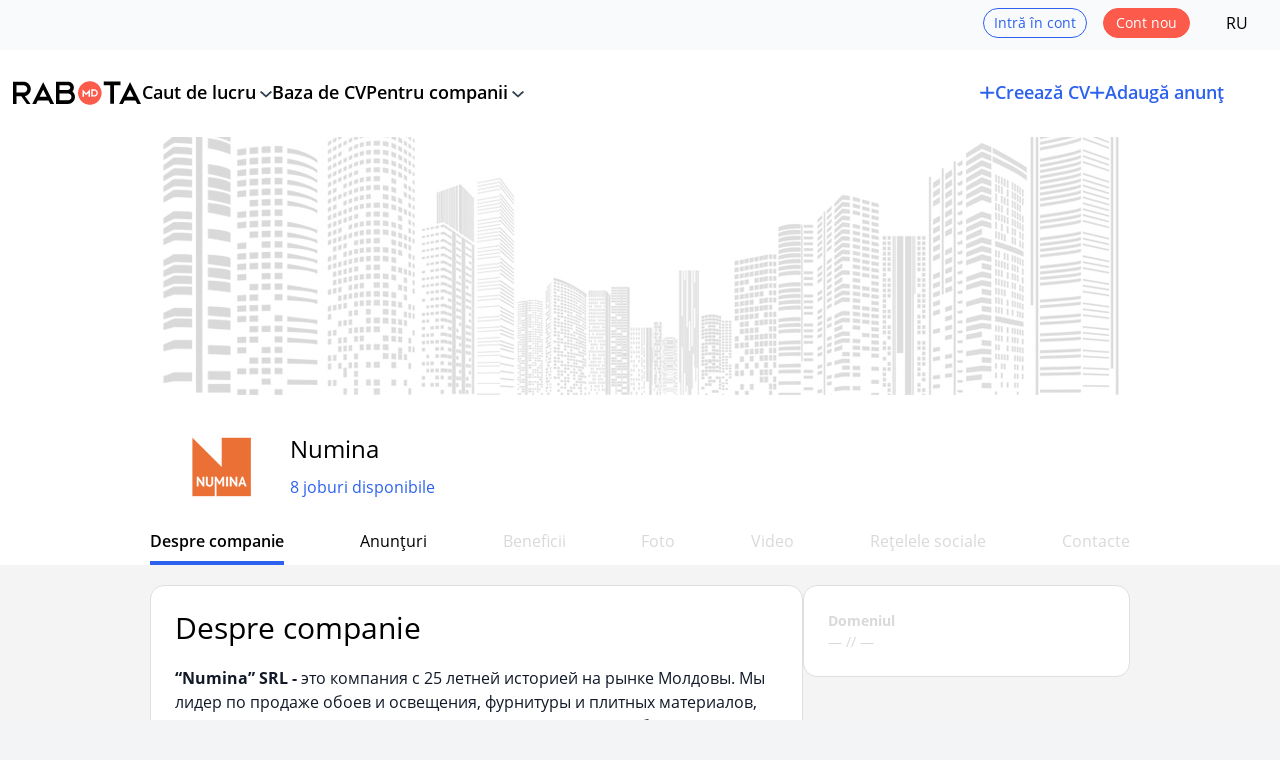

--- FILE ---
content_type: text/html; charset=UTF-8
request_url: https://www.rabota.md/ro/companies/numina
body_size: 197037
content:

<!DOCTYPE html>
<html lang="ro" class="skin-rabota" data-branded_dir_url="https://files.rabota.md/images/company/" data-uploads_dir_url="https://files.rabota.md/images/uploads/">
	<head>
		<title>
			Locuri de muncă la Numina - 8 joburi pe Rabota.md		</title>

		<meta name="keywords" content="Numina" />
<meta name="description" content="Toate locurile de muncă în compania Numina pe site-ul Rabota.md." />
<link rel="canonical" href="https://www.rabota.md/ro/companies/numina" />
            <link rel="alternate" hreflang="ro" href="https://www.rabota.md/ro/companies/numina" />
                <link rel="alternate" hreflang="ru" href="https://www.rabota.md/ru/companies/numina" />
    
<meta property="og:url" content="https://www.rabota.md/ro/companies/numina">
<meta property="og:title" content="Locuri de muncă la Numina - 8 joburi pe Rabota.md">
<meta property="og:description" content="Toate locurile de muncă în compania Numina pe site-ul Rabota.md.">
<meta property="og:image" content="https://files.rabota.md/images/uploads/2020_05_27_12_37_01_logo_fb.png">
<meta property="twitter:card" content="summary_large_image"/>

<meta property="twitter:url" content="https://www.rabota.md/ro/companies/numina">
<meta property="twitter:title" content="Locuri de muncă la Numina - 8 joburi pe Rabota.md">
<meta property="twitter:description" content="Toate locurile de muncă în compania Numina pe site-ul Rabota.md.">
<meta property="twitter:image" content="https://files.rabota.md/images/uploads/2020_05_27_12_37_01_logo_fb.png">


        <meta name="format-detection" content="telephone=no, date=no, address=no, email=no">
        <meta property="og:site_name" content="Rabota.md" />
        <meta property="og:type" content="website">
		<meta http-equiv="Content-Type" content="text/html; charset=utf-8">
		<meta name="viewport" content="width=device-width, initial-scale=1.0, maximum-scale=1, viewport-fit=cover">

        
<link rel="icon" type="image/png" href="https://www.rabota.md/im/favicons/favicon-96x96.png?v=2" sizes="96x96" />
<link rel="icon" type="image/svg+xml" href="https://www.rabota.md/im/favicons/favicon.svg?v=2" />
<link rel="shortcut icon" href="https://www.rabota.md/im/favicons/favicon.ico?v=2" />
<link rel="apple-touch-icon" sizes="180x180" href="https://www.rabota.md/im/favicons/apple-touch-icon.png?v=2" />
<meta name="apple-mobile-web-app-title" content="Rabota.md" />
<link rel="manifest" href="https://www.rabota.md/im/favicons/site.webmanifest" />



		    			<link rel="stylesheet" type="text/css" href="/im/css/style.css?v=2026.01.23.8">
			<link rel="stylesheet" type="text/css" href="/im/css/dist/tailwind.css?v=2026.01.23.8">
			<link rel="stylesheet" type="text/css" href="/im/css/tingle.css?v=2026.01.23.8">
            <link rel="stylesheet" href="/im/fancybox/fancybox.css?v=2026.01.23.8" />
		

		    			<script src="/js/jquery.min.js?v=2026.01.23.8"></script>
			<script src="/im/uikit/dist/js/uikit.min.js?v=2026.01.23.8"></script>
			<script src="/im/fancybox/fancybox.umd.js?v=2026.01.23.8"></script>
			<script src="/js/jquery.formstyler.min.js?v=2026.01.23.8"></script>
            <script src="/js/category/tmpl.min.js?v=2026.01.23.8" type="text/javascript"></script>
		    <script src="/im/js/event_bus.js?v=2026.01.23.8"></script>
		    <script src="/im/js/common_scripts.js?v=2026.01.23.8"></script>
		    <script src="/im/js/trans_choice.js?v=2026.01.23.8"></script>
			<script src="/im/js/vacancy_popup.js?v=2026.01.23.8"></script>
			<script src="/im/js/components/confirmation_script.js?v=2026.01.23.8"></script>
			<script src="/im/js/meta.js?v=2026.01.23.8"></script>

			<script>
    // change language through js for one switcher
    $(document).ready(function () {
        $('[data-js-lang-switcher]').on('click', function(e) {
            e.preventDefault();

            const newLang = $(this).attr('data-new-language');
            const prevLang = newLang == 'ro' ? 'ru' : 'ro';
            const prevHref = (new URL(window.location.href)).href;

            const newUrl = prevHref.replace(/^(https?:\/\/[^/]+)\/(ru|ro|en)(\/|$)/, `$1/${newLang}$3`);

            window.location.href = newUrl;

            return false;
        });
    });
</script>

			<script>
				$(document).ready(function () {
					                        $('#wrapper').show(1, function () {
                            if (typeof $('input:not(.styler-ignore), select:not(.styler-ignore)').styler === 'function') {
                                $('input:not(.styler-ignore), select:not(.styler-ignore)').styler({selectPlaceholder: ''});
                            } else {

                            }
                        });
									});

				var banner_list = [];
			</script>

			
			<script>
    $(document).ready(() => {
            });

    const addCvHandler = () => {
        const canAddNewResume = 0;

        $('.add-cv-btn-tag.check-limit-tag').click((e) => {
            if (canAddNewResume) {
                return;
            }

            // Hide side menu
            if ($('#offcanvas-left:visible').length) {
                $('#offcanvas-left-close').click();
            }

            showCvLimitReachedModal();

            e.preventDefault();
        });
    };

    const addStandardVacancyHandler = () => {
                                    };

    function showCvLimitReachedModal() {
        let heading = 'Ai atins limita de CV-uri posibile (maxim 5) în profil. Pentru a crea un CV nou, poți șterge unul existent.';

        let actions = [
            {
                label: 'Închide', cssClass: 'btn-1 btn-fill btn-text',
                callback: (modal) => {
                    modal.close();
                }
            },
        ];

        openConfirmationModal({
            heading: heading,
            actions: actions,
            closeMethods: ['overlay'],
        });
    }

    function showEmailConfirmationExpiredModal() {
        
        let heading = 'Pentru a continua, confirmă e-mailul <span class="underline underline-offset-2"></span>.';
        let message = `Accesează <a href="/ro/resend">linkul</a> pentru a primi scrisoarea de confirmare. Dacă nu ai acces la e-mailul <span class="underline underline-offset-2"></span>, îl poți <a href="/ro/change-login">schimba</a>.
                    <div class="mb-4"></div>Nu uita să verifici mapa cu spam, actualizări și oferte.
                `;

        let actions = [
            {
                label: 'Confirmă emailul', cssClass: 'btn-1 btn-fill btn-text',
                callback: () => {
                    window.location = '/ro/resend';
                }
            }
        ];

        openConfirmationModal({
            heading: heading,
            message: message,
            actions: actions,
            closeMethods: ['overlay'],
        });
    }
</script>
		

    <script type="application/ld+json">
    {
        "@context": "https://schema.org",
        "@type": "Organization",
        "url": "https://www.rabota.md/ro/companies/numina",
        "logo": "https://files.rabota.md/images/uploads/2020_05_27_12_37_01_logo_fb.png",
        "name" : "Numina",
        "email" :["hr@numina.md"],
        "contactPoint" : [{
            "@type" : "ContactPoint",
            "telephone" : "069667993",
            "contactType" : "customer service"
        }],
        "sameAs" : [
            ""
        ]
    }
    </script>

		<!-- Google Analytics -->
<script>
    (function (i, s, o, g, r, a, m) {
            i['GoogleAnalyticsObject'] = r;
            i[r] = i[r] || function () {
            (i[r].q = i[r].q || []).push(arguments)
            },
            i[r].l = 1 * new Date();
            a = s.createElement(o),
            m = s.getElementsByTagName(o)[0];
            a.async = 1;
            a.src = g;
            m.parentNode.insertBefore(a, m)
        })(window, document, 'script', '//www.google-analytics.com/analytics.js', 'ga');

        ga('create', 'UA-6560207-1', 'auto');
        ga('create', 'UA-6560207-8', 'auto', 'SubdomainTracker');
        ga('send', 'pageview');
        ga('SubdomainTracker.send', 'pageview');
</script>
<!-- End of Google Analytics -->

<!-- Google Tag Manager -->
<script>(function(w,d,s,l,i){w[l]=w[l]||[];w[l].push({'gtm.start':
new Date().getTime(),event:'gtm.js'});var f=d.getElementsByTagName(s)[0],
j=d.createElement(s),dl=l!='dataLayer'?'&l='+l:'';j.async=true;j.src=
'https://www.googletagmanager.com/gtm.js?id='+i+dl;f.parentNode.insertBefore(j,f);
})(window,document,'script','dataLayer','GTM-PJSKCNH');</script>
<!-- End Google Tag Manager -->
	</head>

	<body     id="pg_in" class="company-branded "
 class="flex flex-col min-h-screen">
    	<div id="is_mobile_device" class="block sm:hidden"></div>
    	<div id="is_medium_device" class="block md:hidden"></div>
				<span class="hidden text-[#FD2B53] order-7 order-8 order-9 order-10 order-11 order-12 order-13 order-14 sm:underline !mt-3 text-[#E8C46A]"></span>
		



    
    
    		<!-- Google Tag Manager (noscript) -->
<noscript><iframe src="https://www.googletagmanager.com/ns.html?id=GTM-PJSKCNH"
height="0" width="0" style="display:none;visibility:hidden"></iframe></noscript>
<!-- End Google Tag Manager (noscript) -->
		<div class="svg-templates-wrapper" style="display: none;">
    <svg id="_svgArrowRight" xmlns="http://www.w3.org/2000/svg" fill="currentColor" viewBox="0 0 24 24" stroke-width="0.5" stroke="currentColor">
    <path d="M9.32427537,7.23715414 L10.6757246,5.76284586 L16.6757246,11.2628459 C17.1080918,11.6591824 17.1080918,12.3408176 16.6757246,12.7371541 L10.6757246,18.2371541 L9.32427537,16.7628459 L14.5201072,12 L9.32427537,7.23715414 Z"></path>
</svg>

<svg id="_svgTrash" viewBox="0 0 20 20" fill="none" xmlns="http://www.w3.org/2000/svg"><path d="M17.5 4.98332C14.725 4.70832 11.9333 4.56665 9.15 4.56665C7.5 4.56665 5.85 4.64998 4.2 4.81665L2.5 4.98332" stroke="currentColor" stroke-width="1.5" stroke-linecap="round" stroke-linejoin="round"/><path d="M7.08301 4.14163L7.26634 3.04996C7.39967 2.25829 7.49967 1.66663 8.90801 1.66663H11.0913C12.4997 1.66663 12.608 2.29163 12.733 3.05829L12.9163 4.14163" stroke="currentColor" stroke-width="1.5" stroke-linecap="round" stroke-linejoin="round"/><path d="M15.7087 7.6167L15.167 16.0084C15.0753 17.3167 15.0003 18.3334 12.6753 18.3334H7.32533C5.00033 18.3334 4.92533 17.3167 4.83366 16.0084L4.29199 7.6167" stroke="currentColor" stroke-width="1.5" stroke-linecap="round" stroke-linejoin="round"/><path d="M8.6084 13.75H11.3834" stroke="currentColor" stroke-width="1.5" stroke-linecap="round" stroke-linejoin="round"/><path d="M7.91699 10.4166H12.0837" stroke="currentColor" stroke-width="1.5" stroke-linecap="round" stroke-linejoin="round"/></svg>

<svg id="_rotateLeft" xmlns="http://www.w3.org/2000/svg" fill="none" viewBox="0 0 24 24">
    <path d="M7.25 22H11.75C15.5 22 17 20.5 17 16.75V12.25C17 8.5 15.5 7 11.75 7H7.25C3.5 7 2 8.5 2 12.25V16.75C2 20.5 3.5 22 7.25 22Z" stroke="currentColor" stroke-width="2" stroke-linecap="round" stroke-linejoin="round"></path>
    <path d="M22 9C22 5.13 18.87 2 15 2L16.05 3.75" stroke="currentColor" stroke-width="2" stroke-linecap="round" stroke-linejoin="round"></path>
</svg>

<svg id="_rotateRight" xmlns="http://www.w3.org/2000/svg" fill="none" viewBox="0 0 24 24">
    <path d="M16.75 22H12.25C8.5 22 7 20.5 7 16.75V12.25C7 8.5 8.5 7 12.25 7H16.75C20.5 7 22 8.5 22 12.25V16.75C22 20.5 20.5 22 16.75 22Z" stroke="currentColor" stroke-width="2" stroke-linecap="round" stroke-linejoin="round"></path>
    <path d="M2 9C2 5.13 5.13 2 9 2L7.95 3.75" stroke="currentColor" stroke-width="2" stroke-linecap="round" stroke-linejoin="round"></path>
</svg>

<svg id="_imageUpload" xmlns="http://www.w3.org/2000/svg" fill="none" viewBox="0 0 24 24">
    <path d="M6.375 21L15.9375 12L20.4375 16.5M6.375 21H17.625C19.489 21 21 19.489 21 17.625V12M6.375 21C4.51104 21 3 19.489 3 17.625V6.375C3 4.51104 4.51104 3 6.375 3H13.6875M21 6.33509L18.6991 8.625M18.6991 8.625L16.5 6.4386M18.6991 8.625V3M9.75 8.0625C9.75 8.99448 8.99448 9.75 8.0625 9.75C7.13052 9.75 6.375 8.99448 6.375 8.0625C6.375 7.13052 7.13052 6.375 8.0625 6.375C8.99448 6.375 9.75 7.13052 9.75 8.0625Z" stroke="currentColor" stroke-width="2" stroke-linecap="round" stroke-linejoin="round"></path>
</svg>

<svg id="_swiperArrowLeft" xmlns="http://www.w3.org/2000/svg" fill="none" viewBox="0 0 24 24" stroke-width="2.5" stroke="currentColor">
    <path stroke-linecap="round" stroke-linejoin="round" d="M15.75 19.5L8.25 12l7.5-7.5"></path>
</svg>

<svg id="_swiperArrowRight" xmlns="http://www.w3.org/2000/svg" fill="none" viewBox="0 0 24 24" stroke-width="2.5" stroke="currentColor">
    <path stroke-linecap="round" stroke-linejoin="round" d="M8.25 4.5l7.5 7.5-7.5 7.5"></path>
</svg>

<svg id="_svgArrowLeft" xmlns="http://www.w3.org/2000/svg" fill="none" viewBox="0 0 24 24" stroke-width="1.5" stroke="currentColor">
    <path stroke-linecap="round" stroke-linejoin="round" d="M15.75 19.5L8.25 12l7.5-7.5"></path>
</svg>

<svg id="_svgCompany" viewBox="0 0 20 20" fill="none" xmlns="http://www.w3.org/2000/svg"><path d="M0.833008 18.3335H19.1663" stroke="currentColor" stroke-miterlimit="10" stroke-linecap="round" stroke-linejoin="round"/><path d="M16.4834 18.3417V14.625" stroke="currentColor" stroke-miterlimit="10" stroke-linecap="round" stroke-linejoin="round"/><path d="M16.5003 9.0752C15.4837 9.0752 14.667 9.89187 14.667 10.9085V12.8002C14.667 13.8168 15.4837 14.6335 16.5003 14.6335C17.517 14.6335 18.3337 13.8168 18.3337 12.8002V10.9085C18.3337 9.89187 17.517 9.0752 16.5003 9.0752Z" stroke="currentColor" stroke-miterlimit="10" stroke-linecap="round" stroke-linejoin="round"/><path d="M1.75 18.3333V5.02498C1.75 3.34998 2.58338 2.5083 4.24171 2.5083H9.43336C11.0917 2.5083 11.9167 3.34998 11.9167 5.02498V18.3333" stroke="currentColor" stroke-miterlimit="10" stroke-linecap="round" stroke-linejoin="round"/><path d="M4.83301 6.875H8.95802" stroke="currentColor" stroke-miterlimit="10" stroke-linecap="round" stroke-linejoin="round"/><path d="M4.83301 10H8.95802" stroke="currentColor" stroke-miterlimit="10" stroke-linecap="round" stroke-linejoin="round"/><path d="M6.875 18.3335V15.2085" stroke="currentColor" stroke-miterlimit="10" stroke-linecap="round" stroke-linejoin="round"/></svg>

<svg id="_location" viewBox="0 0 18 18" fill="none" xmlns="http://www.w3.org/2000/svg"><path fill-rule="evenodd" clip-rule="evenodd" d="M9 10.0725C7.70766 10.0725 6.66 9.0248 6.66 7.73246C6.66 6.44011 7.70766 5.39246 9 5.39246C10.2923 5.39246 11.34 6.44011 11.34 7.73246C11.34 9.0248 10.2923 10.0725 9 10.0725Z" stroke="currentColor"/><path d="M15.285 6.375C16.1475 10.185 13.7775 13.41 11.7 15.405C10.1925 16.86 7.80753 16.86 6.29253 15.405C4.22253 13.41 1.85253 10.1775 2.71503 6.3675C4.19253 -0.127498 13.815 -0.119998 15.285 6.375Z" stroke="currentColor"/></svg>

<svg id="_locationGross" viewBox="0 0 20 20" fill="none" xmlns="http://www.w3.org/2000/svg"><path fill-rule="evenodd" clip-rule="evenodd" d="M10 11.1916C8.56407 11.1916 7.40001 10.0276 7.40001 8.59164C7.40001 7.1557 8.56407 5.99164 10 5.99164C11.4359 5.99164 12.6 7.1557 12.6 8.59164C12.6 10.0276 11.4359 11.1916 10 11.1916Z" stroke="currentColor" stroke-width="1.9"/><path d="M16.9833 7.08336C17.9417 11.3167 15.3083 14.9 13 17.1167C11.325 18.7334 8.67501 18.7334 6.99167 17.1167C4.69167 14.9 2.05834 11.3084 3.01667 7.07502C4.65834 -0.141644 15.35 -0.133311 16.9833 7.08336Z" stroke="currentColor" stroke-width="1.9"/></svg>

<svg id="_salary" viewBox="0 0 18 18" fill="none" xmlns="http://www.w3.org/2000/svg"><path d="M13.08 11.385C13.1475 12.195 13.89 12.7875 14.7 12.7875H16.125V13.68C16.125 15.2325 14.8575 16.5 13.305 16.5H4.695C3.1425 16.5 1.875 15.2325 1.875 13.68V8.63251C1.875 7.08001 3.1425 5.8125 4.695 5.8125H13.305C14.8575 5.8125 16.125 7.08001 16.125 8.63251V9.71251H14.61C14.19 9.71251 13.8075 9.87749 13.53 10.1625C13.215 10.47 13.035 10.9125 13.08 11.385Z" stroke="currentColor" stroke-linecap="round" stroke-linejoin="round"/><path d="M1.875 9.30748V5.88002C1.875 4.98752 2.4225 4.19248 3.255 3.87748L9.21 1.62748C10.14 1.27498 11.1375 1.96501 11.1375 2.96251V5.8125" stroke="currentColor" stroke-linecap="round" stroke-linejoin="round"/><path d="M16.9191 12.0227C16.9191 12.4352 16.5891 12.7726 16.1691 12.7876H14.6991C13.8891 12.7876 13.1466 12.1951 13.0791 11.3851C13.0341 10.9126 13.2141 10.4701 13.5291 10.1626C13.8066 9.87763 14.1891 9.71265 14.6091 9.71265H16.1691C16.5891 9.72765 16.9191 10.0651 16.9191 10.4776V12.0227Z" stroke="currentColor" stroke-linecap="round" stroke-linejoin="round"/><path d="M5.25 9H10.5" stroke="currentColor" stroke-linecap="round" stroke-linejoin="round"/></svg>

<svg id="_error" viewBox="0 0 17 17" fill="none" xmlns="http://www.w3.org/2000/svg"><g clip-path="url(#clip0_4037_4733)"><path d="M8.5 0C6.81886 0 5.17547 0.498516 3.77766 1.43251C2.37984 2.3665 1.29037 3.69402 0.647028 5.24719C0.00368293 6.80036 -0.164645 8.50943 0.163329 10.1583C0.491303 11.8071 1.30085 13.3217 2.4896 14.5104C3.67834 15.6992 5.1929 16.5087 6.84174 16.8367C8.49057 17.1646 10.1996 16.9963 11.7528 16.353C13.306 15.7096 14.6335 14.6202 15.5675 13.2223C16.5015 11.8245 17 10.1811 17 8.5C16.9976 6.24641 16.1013 4.08582 14.5077 2.49228C12.9142 0.898753 10.7536 0.00243743 8.5 0V0ZM8.5 15.5833C7.09905 15.5833 5.72956 15.1679 4.56471 14.3896C3.39987 13.6112 2.49198 12.505 1.95586 11.2107C1.41974 9.91637 1.27946 8.49214 1.55277 7.11811C1.82609 5.74408 2.50071 4.48195 3.49133 3.49133C4.48195 2.50071 5.74408 1.82608 7.11811 1.55277C8.49215 1.27946 9.91637 1.41973 11.2107 1.95585C12.505 2.49197 13.6113 3.39986 14.3896 4.56471C15.1679 5.72956 15.5833 7.09905 15.5833 8.5C15.5813 10.378 14.8343 12.1785 13.5064 13.5064C12.1785 14.8343 10.378 15.5813 8.5 15.5833Z" fill="#FA5A4B"/><path d="M8.50033 3.54175C8.31247 3.54175 8.1323 3.61638 7.99946 3.74921C7.86662 3.88205 7.79199 4.06222 7.79199 4.25008V9.91675C7.79199 10.1046 7.86662 10.2848 7.99946 10.4176C8.1323 10.5505 8.31247 10.6251 8.50033 10.6251C8.68819 10.6251 8.86836 10.5505 9.0012 10.4176C9.13404 10.2848 9.20867 10.1046 9.20867 9.91675V4.25008C9.20867 4.06222 9.13404 3.88205 9.0012 3.74921C8.86836 3.61638 8.68819 3.54175 8.50033 3.54175Z" fill="#FA5A4B"/><path d="M9.20867 12.7501C9.20867 12.3589 8.89153 12.0417 8.50033 12.0417C8.10913 12.0417 7.79199 12.3589 7.79199 12.7501C7.79199 13.1413 8.10913 13.4584 8.50033 13.4584C8.89153 13.4584 9.20867 13.1413 9.20867 12.7501Z" fill="#FA5A4B"/></g><defs><clipPath id="clip0_4037_4733"><rect width="17" height="17" fill="white"/></clipPath></defs></svg>

<svg id="_clock" xmlns="http://www.w3.org/2000/svg" fill="none" viewBox="0 0 16 16" stroke="currentColor">
    <path d="M14.6668 7.99992C14.6668 11.6799 11.6802 14.6666 8.00016 14.6666C4.32016 14.6666 1.3335 11.6799 1.3335 7.99992C1.3335 4.31992 4.32016 1.33325 8.00016 1.33325C11.6802 1.33325 14.6668 4.31992 14.6668 7.99992Z" stroke="currentColor" stroke-linecap="round" stroke-linejoin="round"></path>
    <path d="M10.4734 10.1199L8.40675 8.88659C8.04675 8.67326 7.75342 8.15992 7.75342 7.73992V5.00659" stroke="currentColor" stroke-linecap="round" stroke-linejoin="round"></path>
</svg>

<svg id="_timerPause" xmlns="http://www.w3.org/2000/svg" fill="none" viewBox="0 0 16 16" stroke="currentColor">
    <path d="M7.99984 14.6667C4.77984 14.6667 2.1665 12.0533 2.1665 8.83333C2.1665 5.61333 4.77984 3 7.99984 3C11.2198 3 13.8332 5.61333 13.8332 8.83333" stroke="currentColor" stroke-linecap="round" stroke-linejoin="round"></path>
    <path d="M8 5.33325V8.66659" stroke="currentColor" stroke-linecap="round" stroke-linejoin="round"></path>
    <path d="M6 1.33325H10" stroke="currentColor" stroke-miterlimit="10" stroke-linecap="round" stroke-linejoin="round"></path>
    <path d="M12.6665 11.3333V13.9999" stroke="currentColor" stroke-linecap="round" stroke-linejoin="round"></path>
    <path d="M10.6665 11.3333V13.9999" stroke="currentColor" stroke-linecap="round" stroke-linejoin="round"></path>
</svg>

<svg id="_checkMark" width="12" height="9" viewBox="0 0 12 9" fill="none" xmlns="http://www.w3.org/2000/svg">
    <path d="M1 3.375L5.375 8.25L9.5 3L11 1" stroke="currentColor" stroke-width="1.5" stroke-linecap="round" stroke-linejoin="round"/>
</svg>

<svg id="_checkMark2" xmlns="http://www.w3.org/2000/svg" fill="none" viewBox="0 0 24 24" stroke-width="2.5" stroke="currentColor">
  <path stroke-linecap="round" stroke-linejoin="round" d="m4.5 12.75 6 6 9-13.5" />
</svg>

<svg id="_svgCheckMark4" viewBox="0 0 18 18" fill="none" xmlns="http://www.w3.org/2000/svg"><path d="M3.375 9.5625L7.875 14.0625L14.625 3.9375" stroke="currentColor" stroke-width="2" stroke-linecap="round" stroke-linejoin="round"/></svg>

<svg id="_age" viewBox="0 0 16 16" fill="none" xmlns="http://www.w3.org/2000/svg"><path d="M8 7.99998C9.84095 7.99998 11.3333 6.5076 11.3333 4.66665C11.3333 2.8257 9.84095 1.33331 8 1.33331C6.15905 1.33331 4.66667 2.8257 4.66667 4.66665C4.66667 6.5076 6.15905 7.99998 8 7.99998Z" stroke="currentColor" stroke-linecap="round" stroke-linejoin="round"/><path d="M13.7267 14.6667C13.7267 12.0867 11.16 10 8 10C4.84 10 2.27333 12.0867 2.27333 14.6667" stroke="currentColor" stroke-linecap="round" stroke-linejoin="round"/></svg>

<svg id="_phone" viewBox="0 0 16 16" fill="none" xmlns="http://www.w3.org/2000/svg"><path d="M14.6467 12.22C14.6467 12.46 14.5933 12.7066 14.48 12.9466C14.3667 13.1866 14.22 13.4133 14.0267 13.6266C13.7 13.9866 13.34 14.2466 12.9333 14.4133C12.5333 14.58 12.1 14.6666 11.6333 14.6666C10.9533 14.6666 10.2267 14.5066 9.46 14.18C8.69334 13.8533 7.92667 13.4133 7.16667 12.86C6.4 12.3 5.67334 11.68 4.98 10.9933C4.29334 10.3 3.67334 9.57331 3.12 8.81331C2.57334 8.05331 2.13334 7.29331 1.81334 6.53998C1.49334 5.77998 1.33334 5.05331 1.33334 4.35998C1.33334 3.90665 1.41334 3.47331 1.57334 3.07331C1.73334 2.66665 1.98667 2.29331 2.34 1.95998C2.76667 1.53998 3.23334 1.33331 3.72667 1.33331C3.91334 1.33331 4.1 1.37331 4.26667 1.45331C4.44 1.53331 4.59334 1.65331 4.71334 1.82665L6.26 4.00665C6.38 4.17331 6.46667 4.32665 6.52667 4.47331C6.58667 4.61331 6.62 4.75331 6.62 4.87998C6.62 5.03998 6.57334 5.19998 6.48 5.35331C6.39334 5.50665 6.26667 5.66665 6.10667 5.82665L5.6 6.35331C5.52667 6.42665 5.49334 6.51331 5.49334 6.61998C5.49334 6.67331 5.5 6.71998 5.51334 6.77331C5.53334 6.82665 5.55334 6.86665 5.56667 6.90665C5.68667 7.12665 5.89334 7.41331 6.18667 7.75998C6.48667 8.10665 6.80667 8.45998 7.15334 8.81331C7.51334 9.16665 7.86 9.49331 8.21334 9.79331C8.56 10.0866 8.84667 10.2866 9.07334 10.4066C9.10667 10.42 9.14667 10.44 9.19334 10.46C9.24667 10.48 9.3 10.4866 9.36 10.4866C9.47334 10.4866 9.56 10.4466 9.63334 10.3733L10.14 9.87331C10.3067 9.70665 10.4667 9.57998 10.62 9.49998C10.7733 9.40665 10.9267 9.35998 11.0933 9.35998C11.22 9.35998 11.3533 9.38665 11.5 9.44665C11.6467 9.50665 11.8 9.59331 11.9667 9.70665L14.1733 11.2733C14.3467 11.3933 14.4667 11.5333 14.54 11.7C14.6067 11.8666 14.6467 12.0333 14.6467 12.22Z" stroke="currentColor" stroke-miterlimit="10"/><path d="M12.3333 5.99996C12.3333 5.59996 12.02 4.98663 11.5533 4.48663C11.1267 4.02663 10.56 3.66663 10 3.66663" stroke="currentColor" stroke-linecap="round" stroke-linejoin="round"/><path d="M14.6667 5.99998C14.6667 3.41998 12.58 1.33331 10 1.33331" stroke="currentColor" stroke-linecap="round" stroke-linejoin="round"/></svg>

<svg id="_email" viewBox="0 0 16 16" fill="none" xmlns="http://www.w3.org/2000/svg"><rect x="0.5" y="0.5" width="15" height="15" stroke="transparent"/><path d="M11.3333 13.6667H4.66667C2.66667 13.6667 1.33334 12.6667 1.33334 10.3334V5.66671C1.33334 3.33337 2.66667 2.33337 4.66667 2.33337H11.3333C13.3333 2.33337 14.6667 3.33337 14.6667 5.66671V10.3334C14.6667 12.6667 13.3333 13.6667 11.3333 13.6667Z" stroke="currentColor" stroke-miterlimit="10" stroke-linecap="round" stroke-linejoin="round"/><path d="M11.3333 6L9.24666 7.66667C8.55999 8.21333 7.43333 8.21333 6.74666 7.66667L4.66666 6" stroke="currentColor" stroke-miterlimit="10" stroke-linecap="round" stroke-linejoin="round"/></svg>

<svg id="_experience" viewBox="0 0 17 17" fill="none" xmlns="http://www.w3.org/2000/svg"><path d="M5.66675 15.5833H11.3334C14.1809 15.5833 14.6909 14.4429 14.8397 13.0546L15.3709 7.38792C15.5622 5.65958 15.0663 4.25 12.0417 4.25H4.95841C1.93383 4.25 1.438 5.65958 1.62925 7.38792L2.1605 13.0546C2.30925 14.4429 2.81925 15.5833 5.66675 15.5833Z" stroke="currentColor" stroke-miterlimit="10" stroke-linecap="round" stroke-linejoin="round"/><path d="M5.66675 4.25002V3.68335C5.66675 2.4296 5.66675 1.41669 7.93341 1.41669H9.06675C11.3334 1.41669 11.3334 2.4296 11.3334 3.68335V4.25002" stroke="currentColor" stroke-miterlimit="10" stroke-linecap="round" stroke-linejoin="round"/><path d="M9.91659 9.20833V9.91667C9.91659 9.92375 9.91659 9.92375 9.91659 9.93083C9.91659 10.7029 9.9095 11.3333 8.49992 11.3333C7.09742 11.3333 7.08325 10.71 7.08325 9.93792V9.20833C7.08325 8.5 7.08325 8.5 7.79159 8.5H9.20825C9.91659 8.5 9.91659 8.5 9.91659 9.20833Z" stroke="currentColor" stroke-miterlimit="10" stroke-linecap="round" stroke-linejoin="round"/><path d="M15.3355 7.79169C13.6992 8.98169 11.8292 9.69002 9.91675 9.93085" stroke="currentColor" stroke-miterlimit="10" stroke-linecap="round" stroke-linejoin="round"/><path d="M1.85571 7.98291C3.44946 9.07374 5.24863 9.73249 7.08321 9.93791" stroke="currentColor" stroke-miterlimit="10" stroke-linecap="round" stroke-linejoin="round"/></svg>

<svg id="_edit" viewBox="0 0 20 20" fill="none" xmlns="http://www.w3.org/2000/svg"><path d="M11.05 3.00002L4.20832 10.2417C3.94999 10.5167 3.69999 11.0584 3.64999 11.4334L3.34165 14.1334C3.23332 15.1084 3.93332 15.775 4.89999 15.6084L7.58332 15.15C7.95832 15.0834 8.48332 14.8084 8.74165 14.525L15.5833 7.28335C16.7667 6.03335 17.3 4.60835 15.4583 2.86668C13.625 1.14168 12.2333 1.75002 11.05 3.00002Z" stroke="currentColor" stroke-miterlimit="10" stroke-linecap="round" stroke-linejoin="round"/><path d="M9.90833 4.20837C10.2667 6.50837 12.1333 8.26671 14.45 8.50004" stroke="currentColor" stroke-miterlimit="10" stroke-linecap="round" stroke-linejoin="round"/><path d="M2.5 18.3334H17.5" stroke="currentColor" stroke-miterlimit="10" stroke-linecap="round" stroke-linejoin="round"/></svg>

<svg id="_raiseUp" viewBox="0 0 20 20" fill="none" xmlns="http://www.w3.org/2000/svg"><path d="M10 6.25L10 16.875M14.375 10L10 5.625L5.625 10M14.375 3.125L5.625 3.125" stroke="currentColor" stroke-linecap="round" stroke-linejoin="round"/></svg>

<svg id="_delete" viewBox="0 0 20 20" fill="none" xmlns="http://www.w3.org/2000/svg"><path d="M5 15L15 5M5 5L15 15" stroke="currentColor" stroke-linecap="round" stroke-linejoin="round"/></svg>

<svg id="_play" viewBox="0 0 20 20" fill="none" xmlns="http://www.w3.org/2000/svg"><path d="M3.33334 9.99995V7.03329C3.33334 3.34995 5.94168 1.84162 9.13334 3.68329L11.7083 5.16662L14.2833 6.64995C17.475 8.49162 17.475 11.5083 14.2833 13.35L11.7083 14.8333L9.13334 16.3166C5.94168 18.1583 3.33334 16.65 3.33334 12.9666V9.99995Z" stroke="currentColor" stroke-miterlimit="10" stroke-linecap="round" stroke-linejoin="round"/></svg>

<svg id="_pause" viewBox="0 0 20 20" fill="none" xmlns="http://www.w3.org/2000/svg"><path d="M7.1875 4.375V16.5M12.8125 4.375V16.5" stroke="currentColor" stroke-linecap="round" stroke-linejoin="round"/></svg>

<svg id="_autoup" viewBox="0 0 20 20" fill="none" xmlns="http://www.w3.org/2000/svg"><path d="M11.6667 2.5L13.7 4.45002L7.07499 4.43334C4.09999 4.43334 1.65833 6.87502 1.65833 9.86669C1.65833 11.3584 2.26665 12.7167 3.24998 13.7" stroke="currentColor" stroke-linecap="round" stroke-linejoin="round"/><path d="M8.33332 17.5001L6.29999 15.55L12.925 15.5667C15.9 15.5667 18.3417 13.125 18.3417 10.1334C18.3417 8.6417 17.7333 7.28338 16.75 6.30005" stroke="currentColor" stroke-linecap="round" stroke-linejoin="round"/><path d="M7 10.13V8.8226C7 7.19936 8.17283 6.53464 9.60796 7.34626L10.7658 7.99996L11.9237 8.65366C13.3588 9.46528 13.3588 10.7947 11.9237 11.6063L10.7658 12.26L9.60796 12.9137C8.17283 13.7254 7 13.0606 7 11.4374V10.13Z" stroke="currentColor" stroke-width="0.75" stroke-miterlimit="10" stroke-linecap="round" stroke-linejoin="round"/></svg>

<svg id="_autoup_on" viewBox="0 0 20 20" fill="none" xmlns="http://www.w3.org/2000/svg"><path d="M11.6667 2.5L13.7 4.45002L7.07499 4.43334C4.09999 4.43334 1.65833 6.87502 1.65833 9.86669C1.65833 11.3584 2.26665 12.7167 3.24998 13.7" stroke="currentColor" stroke-linecap="round" stroke-linejoin="round"/><path d="M8.33332 17.5001L6.29999 15.55L12.925 15.5667C15.9 15.5667 18.3417 13.125 18.3417 10.1334C18.3417 8.6417 17.7333 7.28338 16.75 6.30005" stroke="currentColor" stroke-linecap="round" stroke-linejoin="round"/><path d="M10.545 7.50404L7.43589 10.6121C7.31598 10.732 7.19607 10.9631 7.17894 11.1344L7.00763 12.3245C6.94768 12.7526 7.24746 13.0523 7.67571 12.9924L8.86626 12.8211C9.029 12.7954 9.26882 12.6841 9.38874 12.5643L12.4979 9.45621C13.0375 8.91679 13.2859 8.30032 12.4979 7.5126C11.7013 6.70776 11.0846 6.96463 10.545 7.50404Z" stroke="currentColor" stroke-width="0.75" stroke-miterlimit="10" stroke-linecap="round" stroke-linejoin="round"/><path d="M10 8.5C10.2731 9.46916 10.5308 9.72687 11.5 10" stroke="currentColor" stroke-width="0.75" stroke-miterlimit="10" stroke-linecap="round" stroke-linejoin="round"/></svg>

<svg id="_svgCopyPlus" viewBox="0 0 14 14" fill="none" xmlns="http://www.w3.org/2000/svg"><path d="M7 0.75V13.25M13.25 7H0.75" stroke="currentColor" stroke-linecap="round" stroke-linejoin="round"/></svg>

<svg id="_svgCopyDoc" viewBox="0 0 18 18" fill="none" xmlns="http://www.w3.org/2000/svg"><path d="M12.75 10.05V12.3C12.75 15.3 11.55 16.5 8.55 16.5H5.7C2.7 16.5 1.5 15.3 1.5 12.3V9.45C1.5 6.45 2.7 5.25 5.7 5.25H7.95" stroke="currentColor" stroke-linecap="round" stroke-linejoin="round"/><path d="M12.7502 10.05H10.3502C8.5502 10.05 7.9502 9.45 7.9502 7.65V5.25L12.7502 10.05Z" stroke="currentColor" stroke-linecap="round" stroke-linejoin="round"/><path d="M8.7002 1.5H11.7002" stroke="currentColor" stroke-linecap="round" stroke-linejoin="round"/><path d="M5.25 3.75C5.25 2.505 6.255 1.5 7.5 1.5H9.465" stroke="currentColor" stroke-linecap="round" stroke-linejoin="round"/><path d="M16.5001 6V10.6425C16.5001 11.805 15.5551 12.75 14.3926 12.75" stroke="currentColor" stroke-linecap="round" stroke-linejoin="round"/><path d="M16.5 6H14.25C12.5625 6 12 5.4375 12 3.75V1.5L16.5 6Z" stroke="currentColor" stroke-linecap="round" stroke-linejoin="round"/></svg>

<svg id="_archive" viewBox="0 0 24 24" fill="none" xmlns="http://www.w3.org/2000/svg"><path d="M20.25 7.5L19.625 18.132C19.5913 18.705 19.3399 19.2436 18.9222 19.6373C18.5045 20.031 17.952 20.2502 17.378 20.25H6.622C6.04796 20.2502 5.49555 20.031 5.07783 19.6373C4.66011 19.2436 4.40868 18.705 4.375 18.132L3.75 7.5M10 11.25H14M3.375 7.5H20.625C21.246 7.5 21.75 6.996 21.75 6.375V4.875C21.75 4.254 21.246 3.75 20.625 3.75H3.375C2.754 3.75 2.25 4.254 2.25 4.875V6.375C2.25 6.996 2.754 7.5 3.375 7.5Z" stroke="currentColor" stroke-linecap="round" stroke-linejoin="round"/></svg>

<svg id="_logo_rabota" xmlns="http://www.w3.org/2000/svg" xmlns:xlink="http://www.w3.org/1999/xlink" xmlns:serif="http://www.serif.com/" viewBox="0 0 138 30" version="1.1" xml:space="preserve" style="fill-rule:evenodd;clip-rule:evenodd;stroke-linejoin:round;stroke-miterlimit:1.41421;"><title>Lucru în Chișinău și în Moldova</title><path d="M82.6,2.5C75.743,2.5 70.1,8.143 70.1,15C70.1,21.857 75.743,27.5 82.6,27.5C89.457,27.5 95.1,21.857 95.1,15C95.1,8.143 89.457,2.5 82.6,2.5Z" style="fill:rgb(252,90,75);fill-rule:nonzero;"/><path d="M4.8,18.4L9.9,18.4L15.7,26.6L19.6,26.6L13.7,18.3L14.2,18.2C17.589,17.314 19.954,14.203 19.9,10.7C19.9,6.476 16.424,3 12.2,3L1,3L1,26.6L4.8,26.6L4.8,18.4ZM4.8,6.8L12.3,6.8C14.439,6.8 16.2,8.561 16.2,10.7C16.148,12.819 14.419,14.548 12.3,14.6L4.8,14.6L4.8,6.8Z" style="fill:rgb(0,0,0);fill-rule:nonzero;"/><path d="M40.7,26.6L44.7,26.6L33.1,3.5L21.6,26.6L25.6,26.6L27.4,22.9L38.7,22.9L40.7,26.6ZM33.1,11.5L36.9,19.1L29.3,19.1L33.1,11.5Z" style="fill:rgb(0,0,0);fill-rule:nonzero;"/><path d="M46.7,3L46.7,26.6L59.4,26.6C59.427,26.6 59.454,26.6 59.48,26.6C63.496,26.6 66.8,23.296 66.8,19.28C66.8,19.254 66.8,19.227 66.8,19.2C66.793,17.115 65.924,15.123 64.4,13.7L64.1,13.4L64.3,13.1C65.215,12.008 65.711,10.625 65.7,9.2C65.7,9.19 65.7,9.18 65.7,9.17C65.7,5.785 62.915,3 59.53,3C59.52,3 59.51,3 59.5,3L46.7,3ZM50.5,15.5L59.5,15.5C59.503,15.5 59.507,15.5 59.51,15.5C61.479,15.5 63.1,17.121 63.1,19.09C63.1,19.093 63.1,19.097 63.1,19.1C63.101,19.127 63.101,19.154 63.101,19.181C63.101,21.112 61.512,22.701 59.581,22.701C59.554,22.701 59.527,22.701 59.5,22.7L50.5,22.7L50.5,15.5ZM50.5,6.8L59.4,6.8C60.744,6.8 61.85,7.906 61.85,9.25C61.85,10.594 60.744,11.7 59.4,11.7L50.5,11.7L50.5,6.8Z" style="fill:rgb(0,0,0);fill-rule:nonzero;"/><path d="M104.4,26.5L108.2,26.5L108.2,6.7L115.1,6.7L115.1,2.9L97.5,2.9L97.5,6.7L104.4,6.7L104.4,26.5" style="fill:rgb(0,0,0);fill-rule:nonzero;"/><path d="M132.9,26.6L136.9,26.6L125.3,3.5L113.8,26.6L117.8,26.6L119.6,22.9L131,22.9L132.9,26.6ZM125.3,11.5L129.1,19.1L121.5,19.1L125.3,11.5Z" style="fill:rgb(0,0,0);fill-rule:nonzero;"/><path d="M82.6,18.9L81.2,18.9L81.2,14.8L78.7,17.4L76.3,14.8L76.3,18.9L74.8,18.9L74.8,13.4L74.8,11.1L78.8,15.3L82.7,11.1L82.7,18.9L82.6,18.9Z" style="fill:white;fill-rule:nonzero;"/><path d="M87.3,11.1L84.2,11.1L84.2,18.8L87.3,18.8C89.412,18.8 91.15,17.062 91.15,14.95C91.15,12.838 89.412,11.1 87.3,11.1C87.3,11.1 87.3,11.1 87.3,11.1ZM87.3,17.4L85.7,17.4L85.7,12.5L87.3,12.5C87.31,12.5 87.32,12.5 87.33,12.5C88.63,12.5 89.7,13.57 89.7,14.87C89.7,14.88 89.7,14.89 89.7,14.9C89.691,16.231 88.629,17.337 87.3,17.4Z" style="fill:white;fill-rule:nonzero;"/></svg>

<svg id="_logo_rabota_white" viewBox="0 0 138 30" fill="none" xmlns="http://www.w3.org/2000/svg">
<path d="M82.5996 2.5C75.7426 2.5 70.0996 8.143 70.0996 15C70.0996 21.857 75.7426 27.5 82.5996 27.5C89.4566 27.5 95.0996 21.857 95.0996 15C95.0996 8.143 89.4566 2.5 82.5996 2.5Z" fill="#FC5A4B"/>
<path d="M4.8 18.4H9.9L15.7 26.6H19.6L13.7 18.3L14.2 18.2C17.589 17.314 19.954 14.203 19.9 10.7C19.9 6.476 16.424 3 12.2 3H1V26.6H4.8V18.4ZM4.8 6.8H12.3C14.439 6.8 16.2 8.561 16.2 10.7C16.148 12.819 14.419 14.548 12.3 14.6H4.8V6.8Z" fill="white"/>
<path d="M40.6996 26.6H44.6996L33.0996 3.5L21.5996 26.6H25.5996L27.3996 22.9H38.6996L40.6996 26.6ZM33.0996 11.5L36.8996 19.1H29.2996L33.0996 11.5Z" fill="white"/>
<path d="M46.7002 3V26.6H59.4002C59.4272 26.6 59.4542 26.6 59.4802 26.6C63.4962 26.6 66.8002 23.296 66.8002 19.28C66.8002 19.254 66.8002 19.227 66.8002 19.2C66.7932 17.115 65.9242 15.123 64.4002 13.7L64.1002 13.4L64.3002 13.1C65.2152 12.008 65.7112 10.625 65.7002 9.2C65.7002 9.19 65.7002 9.18 65.7002 9.17C65.7002 5.785 62.9152 3 59.5302 3C59.5202 3 59.5102 3 59.5002 3H46.7002ZM50.5002 15.5H59.5002C59.5032 15.5 59.5072 15.5 59.5102 15.5C61.4792 15.5 63.1002 17.121 63.1002 19.09C63.1002 19.093 63.1002 19.097 63.1002 19.1C63.1012 19.127 63.1012 19.154 63.1012 19.181C63.1012 21.112 61.5122 22.701 59.5812 22.701C59.5542 22.701 59.5272 22.701 59.5002 22.7H50.5002V15.5ZM50.5002 6.8H59.4002C60.7442 6.8 61.8502 7.906 61.8502 9.25C61.8502 10.594 60.7442 11.7 59.4002 11.7H50.5002V6.8Z" fill="white"/>
<path d="M104.4 26.5004H108.2V6.70039H115.1V2.90039H97.5V6.70039H104.4V26.5004Z" fill="white"/>
<path d="M132.9 26.6H136.9L125.3 3.5L113.8 26.6H117.8L119.6 22.9H131L132.9 26.6ZM125.3 11.5L129.1 19.1H121.5L125.3 11.5Z" fill="white"/>
<path d="M82.5998 18.8996H81.1998V14.7996L78.6998 17.3996L76.2998 14.7996V18.8996H74.7998V13.3996V11.0996L78.7998 15.2996L82.6998 11.0996V18.8996H82.5998Z" fill="white"/>
<path d="M87.3002 11.0996H84.2002V18.7996H87.3002C89.4122 18.7996 91.1502 17.0616 91.1502 14.9496C91.1502 12.8376 89.4122 11.0996 87.3002 11.0996ZM87.3002 17.3996H85.7002V12.4996H87.3002C87.3102 12.4996 87.3202 12.4996 87.3302 12.4996C88.6302 12.4996 89.7002 13.5696 89.7002 14.8696C89.7002 14.8796 89.7002 14.8896 89.7002 14.8996C89.6912 16.2306 88.6292 17.3366 87.3002 17.3996Z" fill="white"/>
</svg>

<svg id="_logo_rabota_white_responsive" viewBox="0 0 138 30" fill="none" xmlns="http://www.w3.org/2000/svg">
<path d="M82.5996 2.5C75.7426 2.5 70.0996 8.143 70.0996 15C70.0996 21.857 75.7426 27.5 82.5996 27.5C89.4566 27.5 95.0996 21.857 95.0996 15C95.0996 8.143 89.4566 2.5 82.5996 2.5Z" fill="#FC5A4B"/>
<path d="M4.8 18.4H9.9L15.7 26.6H19.6L13.7 18.3L14.2 18.2C17.589 17.314 19.954 14.203 19.9 10.7C19.9 6.476 16.424 3 12.2 3H1V26.6H4.8V18.4ZM4.8 6.8H12.3C14.439 6.8 16.2 8.561 16.2 10.7C16.148 12.819 14.419 14.548 12.3 14.6H4.8V6.8Z" fill="white"/>
<path d="M40.6996 26.6H44.6996L33.0996 3.5L21.5996 26.6H25.5996L27.3996 22.9H38.6996L40.6996 26.6ZM33.0996 11.5L36.8996 19.1H29.2996L33.0996 11.5Z" fill="white"/>
<path d="M46.7002 3V26.6H59.4002C59.4272 26.6 59.4542 26.6 59.4802 26.6C63.4962 26.6 66.8002 23.296 66.8002 19.28C66.8002 19.254 66.8002 19.227 66.8002 19.2C66.7932 17.115 65.9242 15.123 64.4002 13.7L64.1002 13.4L64.3002 13.1C65.2152 12.008 65.7112 10.625 65.7002 9.2C65.7002 9.19 65.7002 9.18 65.7002 9.17C65.7002 5.785 62.9152 3 59.5302 3C59.5202 3 59.5102 3 59.5002 3H46.7002ZM50.5002 15.5H59.5002C59.5032 15.5 59.5072 15.5 59.5102 15.5C61.4792 15.5 63.1002 17.121 63.1002 19.09C63.1002 19.093 63.1002 19.097 63.1002 19.1C63.1012 19.127 63.1012 19.154 63.1012 19.181C63.1012 21.112 61.5122 22.701 59.5812 22.701C59.5542 22.701 59.5272 22.701 59.5002 22.7H50.5002V15.5ZM50.5002 6.8H59.4002C60.7442 6.8 61.8502 7.906 61.8502 9.25C61.8502 10.594 60.7442 11.7 59.4002 11.7H50.5002V6.8Z" fill="white"/>
<path d="M104.4 26.5004H108.2V6.70039H115.1V2.90039H97.5V6.70039H104.4V26.5004Z" fill="white"/>
<path d="M132.9 26.6H136.9L125.3 3.5L113.8 26.6H117.8L119.6 22.9H131L132.9 26.6ZM125.3 11.5L129.1 19.1H121.5L125.3 11.5Z" fill="white"/>
<path d="M82.5998 18.8996H81.1998V14.7996L78.6998 17.3996L76.2998 14.7996V18.8996H74.7998V13.3996V11.0996L78.7998 15.2996L82.6998 11.0996V18.8996H82.5998Z" fill="white"/>
<path d="M87.3002 11.0996H84.2002V18.7996H87.3002C89.4122 18.7996 91.1502 17.0616 91.1502 14.9496C91.1502 12.8376 89.4122 11.0996 87.3002 11.0996ZM87.3002 17.3996H85.7002V12.4996H87.3002C87.3102 12.4996 87.3202 12.4996 87.3302 12.4996C88.6302 12.4996 89.7002 13.5696 89.7002 14.8696C89.7002 14.8796 89.7002 14.8896 89.7002 14.8996C89.6912 16.2306 88.6292 17.3366 87.3002 17.3996Z" fill="white"/>
</svg>


<svg id="_cross" xmlns="http://www.w3.org/2000/svg" fill="none" viewBox="0 0 24 24" stroke-width="2" stroke="currentColor"><path stroke-linecap="round" stroke-linejoin="round" d="M6 18 18 6M6 6l12 12" /></svg>

<svg id="_svgCross" viewBox="0 0 18 18" fill="none" xmlns="http://www.w3.org/2000/svg"><path d="M4.5 13.5L13.5 4.5M4.5 4.5L13.5 13.5" stroke="currentColor" stroke-width="2" stroke-linecap="round" stroke-linejoin="round"/></svg>

<svg id="_expand" viewBox="0 0 24 24" fill="none" xmlns="http://www.w3.org/2000/svg"><path d="M3.75 20.25V15.75M3.75 20.25H8.25M3.75 20.25L9 15M20.25 3.75H15.75M20.25 3.75V8.25M20.25 3.75L15 9" stroke="currentColor" stroke-width="2" stroke-linecap="round" stroke-linejoin="round"/></svg>

<svg id="_collapse" viewBox="0 0 24 24" fill="none" xmlns="http://www.w3.org/2000/svg"><path d="M9 15V19.5M9 15H4.5M9 15L3.75 20.25M15 9H19.5M15 9V4.5M15 9L20.25 3.75" stroke="currentColor" stroke-width="2" stroke-linecap="round" stroke-linejoin="round"/></svg>

<svg id="_sidebar_burger" viewBox="0 0 32 32" fill="none" xmlns="http://www.w3.org/2000/svg"><circle cx="16" cy="16" r="16" fill="#F0F2F5"/><path d="M7 11H25" stroke="#292D32" stroke-width="1.7" stroke-linecap="round"/><path d="M7 16H25" stroke="#292D32" stroke-width="1.7" stroke-linecap="round"/><path d="M7 21H25" stroke="#292D32" stroke-width="1.7" stroke-linecap="round"/></svg>

<svg id="_plus" viewBox="0 0 15 13" fill="none" xmlns="http://www.w3.org/2000/svg"><path d="M7.1875 11.9189L7.1875 1.40015M1 6.65952L13.375 6.65952" stroke="currentColor" stroke-width="2" stroke-linecap="round" stroke-linejoin="round"/></svg>

<svg id="_icon_user_with_bg" viewBox="0 0 32 32" fill="none" xmlns="http://www.w3.org/2000/svg"><circle cx="16" cy="16" r="16" fill="#F0F2F5"/><path d="M15.9998 16.0002C18.5311 16.0002 20.5832 13.9481 20.5832 11.4168C20.5832 8.88552 18.5311 6.8335 15.9998 6.8335C13.4685 6.8335 11.4165 8.88552 11.4165 11.4168C11.4165 13.9481 13.4685 16.0002 15.9998 16.0002Z" stroke="#292D32" stroke-width="1.7" stroke-linecap="round" stroke-linejoin="round"/><path d="M23.8743 25.1667C23.8743 21.6192 20.3451 18.75 16.0001 18.75C11.6551 18.75 8.12598 21.6192 8.12598 25.1667" stroke="#292D32" stroke-width="1.7" stroke-linecap="round" stroke-linejoin="round"/></svg>

<svg id="_icon_user" viewBox="0 0 22 22" fill="none" xmlns="http://www.w3.org/2000/svg"><path d="M10.9998 11.0002C13.5311 11.0002 15.5832 8.94813 15.5832 6.41683C15.5832 3.88552 13.5311 1.8335 10.9998 1.8335C8.46853 1.8335 6.4165 3.88552 6.4165 6.41683C6.4165 8.94813 8.46853 11.0002 10.9998 11.0002Z" stroke="currentColor" stroke-width="1.7" stroke-linecap="round" stroke-linejoin="round"/><path d="M18.8743 20.1667C18.8743 16.6192 15.3451 13.75 11.0001 13.75C6.65514 13.75 3.12598 16.6192 3.12598 20.1667" stroke="currentColor" stroke-width="1.7" stroke-linecap="round" stroke-linejoin="round"/></svg>

<svg id="_svgWhitePlusWithBg" viewBox="0 0 39 39" fill="none" xmlns="http://www.w3.org/2000/svg"><rect x="1" y="1" width="37" height="37" rx="18.5" fill="currentColor"/><rect x="1" y="1" width="37" height="37" rx="18.5" stroke="white" stroke-width="2"/><path d="M19.5 12V27M27 19.5H12" stroke="white" stroke-width="2" stroke-linecap="round" stroke-linejoin="round"/></svg>

<svg id="_file" viewBox="0 0 24 24" fill="none" xmlns="http://www.w3.org/2000/svg"><path d="M22 10V15C22 20 20 22 15 22H9C4 22 2 20 2 15V9C2 4 4 2 9 2H14" stroke="currentColor" stroke-width="1.5" stroke-linecap="round" stroke-linejoin="round"/><path d="M22 10H18C15 10 14 9 14 6V2L22 10Z" stroke="currentColor" stroke-width="1.5" stroke-linecap="round" stroke-linejoin="round"/></svg>

<svg id="_file_rounded" viewBox="0 0 16 17" fill="none" xmlns="http://www.w3.org/2000/svg"><path d="M14.6663 7.16634V10.4997C14.6663 13.833 13.333 15.1663 9.99967 15.1663H5.99967C2.66634 15.1663 1.33301 13.833 1.33301 10.4997V6.49967C1.33301 3.16634 2.66634 1.83301 5.99967 1.83301H9.33301" stroke="currentColor" stroke-linecap="round" stroke-linejoin="round"/><path d="M14.6663 7.16634H11.9997C9.99967 7.16634 9.33301 6.49967 9.33301 4.49967V1.83301L14.6663 7.16634Z" stroke="currentColor" stroke-linecap="round" stroke-linejoin="round"/><path d="M4.66699 9.16699H8.66699" stroke="currentColor" stroke-linecap="round" stroke-linejoin="round"/><path d="M4.66699 11.833H7.33366" stroke="currentColor" stroke-linecap="round" stroke-linejoin="round"/></svg>

<svg id="_case" viewBox="0 0 24 24" fill="none" xmlns="http://www.w3.org/2000/svg"><path d="M8.00001 22H16C20.02 22 20.74 20.39 20.95 18.43L21.7 10.43C21.97 7.99 21.27 6 17 6H7.00001C2.73001 6 2.03001 7.99 2.30001 10.43L3.05001 18.43C3.26001 20.39 3.98001 22 8.00001 22Z" stroke="currentColor" stroke-width="1.5" stroke-miterlimit="10" stroke-linecap="round" stroke-linejoin="round"/><path d="M8 6V5.2C8 3.43 8 2 11.2 2H12.8C16 2 16 3.43 16 5.2V6" stroke="currentColor" stroke-width="1.5" stroke-miterlimit="10" stroke-linecap="round" stroke-linejoin="round"/><path d="M14 13V14C14 14.01 14 14.01 14 14.02C14 15.11 13.99 16 12 16C10.02 16 10 15.12 10 14.03V13C10 12 10 12 11 12H13C14 12 14 12 14 13Z" stroke="currentColor" stroke-width="1.5" stroke-miterlimit="10" stroke-linecap="round" stroke-linejoin="round"/><path d="M21.65 11C19.34 12.68 16.7 13.68 14 14.02" stroke="currentColor" stroke-width="1.5" stroke-miterlimit="10" stroke-linecap="round" stroke-linejoin="round"/><path d="M2.62 11.27C4.87 12.81 7.41 13.74 10 14.03" stroke="currentColor" stroke-width="1.5" stroke-miterlimit="10" stroke-linecap="round" stroke-linejoin="round"/></svg>

<svg id="_arrowDownWithSpace" viewBox="0 0 25 25" fill="none" xmlns="http://www.w3.org/2000/svg"><path d="M7.5 10L12.5 15L17.5 10" stroke="#6B7280" stroke-width="1.575" stroke-linecap="round" stroke-linejoin="round"/></svg>

<svg id="_arrowDownWithSpaceNormal" viewBox="0 0 25 25" fill="none" xmlns="http://www.w3.org/2000/svg"><path d="M7.5 10L12.5 15L17.5 10" stroke="currentColor" stroke-width="1.8" stroke-linecap="round" stroke-linejoin="round"/></svg>

<svg id="_arrowDownWithSpaceBolder" viewBox="0 0 20 20" fill="none" xmlns="http://www.w3.org/2000/svg"><path d="M15.2256 7.5C15.4222 7.50171 15.611 7.58068 15.75 7.71973C15.8888 7.85868 15.9679 8.04672 15.9697 8.24316C15.9714 8.43967 15.8952 8.62908 15.7588 8.77051L10.7646 13.7646C10.624 13.9053 10.4331 13.9844 10.2344 13.9844C10.0357 13.9843 9.84474 13.9052 9.7041 13.7646L4.70996 8.77051H4.71094C4.57434 8.62905 4.49829 8.43978 4.5 8.24316C4.50179 8.04662 4.58076 7.8587 4.71973 7.71973C4.8587 7.58076 5.04662 7.50179 5.24316 7.5C5.39059 7.49872 5.53408 7.54132 5.65625 7.62012L5.77148 7.71094L10.2344 12.1738L10.5879 11.8203L14.6973 7.70996L14.6982 7.71094C14.8397 7.57434 15.029 7.49835 15.2256 7.5Z" fill="currentColor" stroke="currentColor"/></svg>

<svg id="_minus" viewBox="0 0 28 24" fill="none" xmlns="http://www.w3.org/2000/svg"><path d="M6.08594 12H14.0414H21.9969" stroke="#252432" stroke-width="2" stroke-linecap="round" stroke-linejoin="round"/></svg>

<svg id="_plus_accordion" viewBox="0 0 28 24" fill="none" xmlns="http://www.w3.org/2000/svg"><path d="M14.0414 5V12M14.0414 12V19M14.0414 12H6.08594M14.0414 12H21.9969" stroke="#252432" stroke-width="2" stroke-linecap="round" stroke-linejoin="round"/></svg>

<svg id="_file_square" viewBox="0 0 15 15" fill="none" xmlns="http://www.w3.org/2000/svg"><path d="M12.1875 8.90625V7.26562C12.1875 6.70618 11.9653 6.16966 11.5697 5.77407C11.1741 5.37849 10.6376 5.15625 10.0781 5.15625H9.14062C8.95414 5.15625 8.7753 5.08217 8.64344 4.95031C8.51158 4.81845 8.4375 4.63961 8.4375 4.45312V3.51562C8.4375 2.95618 8.21526 2.41966 7.81968 2.02407C7.42409 1.62849 6.88757 1.40625 6.32812 1.40625H5.15625M5.15625 9.375H9.84375M5.15625 11.25H7.5M6.5625 1.40625H3.51562C3.1275 1.40625 2.8125 1.72125 2.8125 2.10938V12.8906C2.8125 13.2787 3.1275 13.5938 3.51562 13.5938H11.4844C11.8725 13.5938 12.1875 13.2787 12.1875 12.8906V7.03125C12.1875 5.53941 11.5949 4.10867 10.54 3.05377C9.48508 1.99888 8.05434 1.40625 6.5625 1.40625Z" stroke="currentColor" stroke-linecap="round" stroke-linejoin="round"/></svg>

<svg id="_dash" viewBox="0 0 13 2" width="13" height="2" fill="none" xmlns="http://www.w3.org/2000/svg">
    <path d="M0.0585938 1H12.7509" stroke="#3A4251"></path>
</svg>

<svg id="_glob" xmlns="http://www.w3.org/2000/svg" fill="none" viewBox="0 0 24 24" stroke-width="1.5" stroke="currentColor" class="size-6">
  <path stroke-linecap="round" stroke-linejoin="round" d="M12 21a9.004 9.004 0 0 0 8.716-6.747M12 21a9.004 9.004 0 0 1-8.716-6.747M12 21c2.485 0 4.5-4.03 4.5-9S14.485 3 12 3m0 18c-2.485 0-4.5-4.03-4.5-9S9.515 3 12 3m0 0a8.997 8.997 0 0 1 7.843 4.582M12 3a8.997 8.997 0 0 0-7.843 4.582m15.686 0A11.953 11.953 0 0 1 12 10.5c-2.998 0-5.74-1.1-7.843-2.918m15.686 0A8.959 8.959 0 0 1 21 12c0 .778-.099 1.533-.284 2.253m0 0A17.919 17.919 0 0 1 12 16.5c-3.162 0-6.133-.815-8.716-2.247m0 0A9.015 9.015 0 0 1 3 12c0-1.605.42-3.113 1.157-4.418" />
</svg>
<svg id="_globThin" xmlns="http://www.w3.org/2000/svg" fill="none" viewBox="0 0 24 24" stroke-width="1.2" stroke="currentColor">
  <path stroke-linecap="round" stroke-linejoin="round" d="M12 21a9.004 9.004 0 0 0 8.716-6.747M12 21a9.004 9.004 0 0 1-8.716-6.747M12 21c2.485 0 4.5-4.03 4.5-9S14.485 3 12 3m0 18c-2.485 0-4.5-4.03-4.5-9S9.515 3 12 3m0 0a8.997 8.997 0 0 1 7.843 4.582M12 3a8.997 8.997 0 0 0-7.843 4.582m15.686 0A11.953 11.953 0 0 1 12 10.5c-2.998 0-5.74-1.1-7.843-2.918m15.686 0A8.959 8.959 0 0 1 21 12c0 .778-.099 1.533-.284 2.253m0 0A17.919 17.919 0 0 1 12 16.5c-3.162 0-6.133-.815-8.716-2.247m0 0A9.015 9.015 0 0 1 3 12c0-1.605.42-3.113 1.157-4.418" />
</svg>

<svg id="_education" viewBox="0 0 17 18" fill="none" xmlns="http://www.w3.org/2000/svg"><path d="M1 6.87862C1 6.35419 2.03447 5.82977 4.10341 4.78092C8.24129 2.68321 8.75875 2.68322 12.8966 4.78092C17.0345 6.87861 17.0345 6.87861 12.8966 8.97632C8.75875 11.074 8.24129 11.074 4.10341 8.97632C2.03447 7.92747 0.999999 7.40304 1 6.87862ZM1 6.87862L1 11.7732" stroke="currentColor" stroke-linecap="round" stroke-linejoin="round"/><path d="M3.60873 8.71411V12.9969C7.69189 14.5881 9.97353 14.6341 13.3913 12.9969V8.71411" stroke="currentColor" stroke-linecap="round" stroke-linejoin="round"/></svg>

<svg id="_workplace" viewBox="0 0 28 27" fill="none" xmlns="http://www.w3.org/2000/svg"><path d="M2.44125 5.17523C3.34429 1.28273 9.22534 1.28273 10.1171 5.17523C10.6476 7.45898 9.19148 9.39398 7.92722 10.5977C7.00161 11.4752 5.54545 11.464 4.61984 10.5977C3.36687 9.39398 1.91071 7.45898 2.44125 5.17523Z" stroke="currentColor" stroke-width="1.3"/><path d="M17.116 18.6752C18.019 14.7827 23.9339 14.7827 24.837 18.6752C25.3675 20.959 23.9114 22.894 22.6358 24.0977C21.7102 24.9752 20.2428 24.964 19.3171 24.0977C18.0416 22.894 16.5854 20.959 17.116 18.6752Z" stroke="currentColor" stroke-width="1.3"/><path d="M13.65 5.625H16.6752C18.7635 5.625 19.7342 8.20125 18.1652 9.57375L9.14609 17.4375C7.57706 18.7988 8.54783 21.375 10.6248 21.375H13.65" stroke="currentColor" stroke-width="1.3" stroke-linecap="round" stroke-linejoin="round"/><path d="M6.29715 6.1875H6.31019" stroke="currentColor" stroke-width="1.3" stroke-linecap="round" stroke-linejoin="round"/><path d="M20.972 19.6875H20.985" stroke="currentColor" stroke-width="1.3" stroke-linecap="round" stroke-linejoin="round"/></svg>

<svg id="_date" viewBox="0 0 17 17" fill="none" xmlns="http://www.w3.org/2000/svg"><path d="M5.6665 1.41675V3.54175" stroke="currentColor" stroke-miterlimit="10" stroke-linecap="round" stroke-linejoin="round"/><path d="M11.3335 1.41675V3.54175" stroke="currentColor" stroke-miterlimit="10" stroke-linecap="round" stroke-linejoin="round"/><path d="M2.479 6.43872H14.5207" stroke="currentColor" stroke-miterlimit="10" stroke-linecap="round" stroke-linejoin="round"/><path d="M14.875 6.02091V12.0417C14.875 14.1667 13.8125 15.5834 11.3333 15.5834H5.66667C3.1875 15.5834 2.125 14.1667 2.125 12.0417V6.02091C2.125 3.89591 3.1875 2.47925 5.66667 2.47925H11.3333C13.8125 2.47925 14.875 3.89591 14.875 6.02091Z" stroke="currentColor" stroke-miterlimit="10" stroke-linecap="round" stroke-linejoin="round"/><path d="M8.49725 9.70426H8.50361" stroke="currentColor" stroke-linecap="round" stroke-linejoin="round"/><path d="M5.87469 9.70426H5.88105" stroke="currentColor" stroke-linecap="round" stroke-linejoin="round"/><path d="M5.87469 11.8293H5.88105" stroke="currentColor" stroke-linecap="round" stroke-linejoin="round"/></svg>

<svg id="_disabled_people" viewBox="0 0 19 19" fill="none" xmlns="http://www.w3.org/2000/svg"><path d="M9.5 12.6666H12.5787L13.8102 14.6458H15.0417" stroke="currentColor" stroke-linecap="round" stroke-linejoin="round"/><path d="M9.5 6.72913V8.70829M9.5 8.70829V12.6666M9.5 8.70829H12.5787" stroke="currentColor" stroke-linecap="round" stroke-linejoin="round"/><path d="M9.49984 5.14579C8.62536 5.14579 7.9165 4.43691 7.9165 3.56246C7.9165 2.68801 8.62536 1.97913 9.49984 1.97913C10.3743 1.97913 11.0832 2.68801 11.0832 3.56246C11.0832 4.43691 10.3743 5.14579 9.49984 5.14579Z" stroke="currentColor" stroke-linecap="round" stroke-linejoin="round"/><path d="M11.7814 15.45C10.9862 16.4963 9.72828 17.1718 8.3127 17.1718C5.90793 17.1718 3.9585 15.2224 3.9585 12.8177C3.9585 10.9188 5.17407 9.30379 6.86952 8.70837" stroke="currentColor" stroke-linecap="round" stroke-linejoin="round"/></svg>

<svg id="_full_time" viewBox="0 0 24 24" fill="none" xmlns="http://www.w3.org/2000/svg"><path d="M20.75 13.25C20.75 18.08 16.83 22 12 22C7.17 22 3.25 18.08 3.25 13.25C3.25 8.42 7.17 4.5 12 4.5C16.83 4.5 20.75 8.42 20.75 13.25Z" stroke="currentColor" stroke-width="1.5" stroke-linecap="round" stroke-linejoin="round"/><path d="M12 8V13" stroke="currentColor" stroke-width="1.5" stroke-linecap="round" stroke-linejoin="round"/><path d="M9 2H15" stroke="currentColor" stroke-width="1.5" stroke-miterlimit="10" stroke-linecap="round" stroke-linejoin="round"/></svg>

<svg id="_part_time" viewBox="0 0 24 24" fill="none" xmlns="http://www.w3.org/2000/svg"><path d="M18.7273 17.8164C21.3363 13.7517 20.1548 8.33534 16.09 5.72638C12.0252 3.11742 6.6089 4.29893 3.99994 8.36368" stroke="currentColor" stroke-width="1.5" stroke-linecap="round" stroke-linejoin="round"/><path d="M12 8V13" stroke="currentColor" stroke-width="1.5" stroke-linecap="round" stroke-linejoin="round"/><path d="M9 2H15" stroke="currentColor" stroke-width="1.5" stroke-miterlimit="10" stroke-linecap="round" stroke-linejoin="round"/></svg>

<svg id="_project_seasonal" viewBox="0 0 24 24" fill="none" xmlns="http://www.w3.org/2000/svg"><path d="M18.5176 12C18.5176 15.5899 15.6074 18.5 12.0176 18.5C8.42774 18.5 5.51759 15.5899 5.51759 12C5.51759 8.41015 8.42774 5.5 12.0176 5.5C15.6074 5.5 18.5176 8.41015 18.5176 12Z" stroke="currentColor" stroke-width="1.4"/><circle cx="12" cy="12" r="10" stroke="currentColor" stroke-width="2" stroke-miterlimit="16" stroke-linecap="round" stroke-linejoin="round" stroke-dasharray="0.1 10"/></svg>

<svg id="_internship" viewBox="0 0 24 24" fill="none" xmlns="http://www.w3.org/2000/svg"><path d="M12 15.0002L9 12.0002M12 15.0002C13.3968 14.469 14.7369 13.799 16 13.0002M12 15.0002V20.0002C12 20.0002 15.03 19.4502 16 18.0002C17.08 16.3802 16 13.0002 16 13.0002M9 12.0002C9.53214 10.6197 10.2022 9.29631 11 8.05025C12.1652 6.18723 13.7876 4.6533 15.713 3.59434C17.6384 2.53538 19.8027 1.98662 22 2.00025C22 4.72025 21.22 9.50025 16 13.0002M9 12.0002L4 12.0003C4 12.0003 4.55 8.97026 6 8.00026C7.62 6.92026 11 8.00026 11 8.00026M4.5 16.5003C3 17.7603 2.5 21.5003 2.5 21.5003C2.5 21.5003 6.24 21.0003 7.5 19.5003C8.21 18.6603 8.2 17.3703 7.41 16.5903C7.02131 16.2193 6.50929 16.005 5.97223 15.9883C5.43516 15.9717 4.91088 16.1541 4.5 16.5003Z" stroke="currentColor" stroke-width="1.5" stroke-miterlimit="2.3662" stroke-linecap="round" stroke-linejoin="round"/></svg>

<svg id="_volunteering" viewBox="0 0 24 24" fill="none" xmlns="http://www.w3.org/2000/svg"><path d="M8.53445 12.8251C8.53445 13.6892 7.48945 14.1221 6.87873 13.511L6.30918 12.8319C5.7808 12.3035 4.92446 12.3035 4.39608 12.8319C3.91022 13.3178 3.86588 14.0914 4.29338 14.6297L7.80747 19.5127C9.03524 20.7405 10.7317 21.5 12.6059 21.5C16.3534 21.5 19.3916 18.4618 19.3916 14.7143V8.38095C19.3916 7.63136 18.784 7.02381 18.0344 7.02381C17.2849 7.02381 16.6773 7.63136 16.6773 8.38095V12V5.66667C16.6773 4.91707 16.0698 4.30952 15.3202 4.30952C14.5706 4.30952 13.963 4.91707 13.963 5.66667V11.0952V9.7381V3.85714C13.963 3.10755 13.3555 2.5 12.6059 2.5C11.8563 2.5 11.2487 3.10755 11.2487 3.85714V9.7381V11.0952V4.7619C11.2487 4.01231 10.6412 3.40476 9.89159 3.40476C9.142 3.40476 8.53445 4.01231 8.53445 4.7619V10.6429V12.8251Z" stroke="currentColor" stroke-width="1.5" stroke-miterlimit="10" stroke-linecap="round" stroke-linejoin="round"/></svg>

<svg id="_svgQuestionMark" viewBox="0 0 24 24" fill="none" xmlns="http://www.w3.org/2000/svg">
    <path d="M9.879 7.519C11.05 6.494 12.95 6.494 14.121 7.519C15.293 8.544 15.293 10.206 14.121 11.231C13.918 11.41 13.691 11.557 13.451 11.673C12.706 12.034 12.001 12.672 12.001 13.5V14.25M21 12C21 13.1819 20.7672 14.3522 20.3149 15.4442C19.8626 16.5361 19.1997 17.5282 18.364 18.364C17.5282 19.1997 16.5361 19.8626 15.4442 20.3149C14.3522 20.7672 13.1819 21 12 21C10.8181 21 9.64778 20.7672 8.55585 20.3149C7.46392 19.8626 6.47177 19.1997 5.63604 18.364C4.80031 17.5282 4.13738 16.5361 3.68508 15.4442C3.23279 14.3522 3 13.1819 3 12C3 9.61305 3.94821 7.32387 5.63604 5.63604C7.32387 3.94821 9.61305 3 12 3C14.3869 3 16.6761 3.94821 18.364 5.63604C20.0518 7.32387 21 9.61305 21 12ZM12 17.25H12.008V17.258H12V17.25Z" stroke="currentColor" stroke-width="1.5" stroke-linecap="round" stroke-linejoin="round"/>
</svg>

<svg id="_svgSearch" viewBox="0 0 16 16" xmlns='http://www.w3.org/2000/svg' fill='none'><path fill="currentColor" fill-rule='evenodd' d='M6.25 12.503a6.25 6.25 0 1 1 5.07-2.595l3.887 3.888a1 1 0 0 1-1.414 1.414l-3.887-3.887a6.22 6.22 0 0 1-3.656 1.18m0-2a4.25 4.25 0 1 0 0-8.5 4.25 4.25 0 0 0 0 8.5' clip-rule='evenodd'/></svg>

<svg id="_svgSearchLight" viewBox="0 0 24 24" fill="none" xmlns="http://www.w3.org/2000/svg"><path d="M20.9998 21L15.8028 15.803M15.8028 15.803C17.2094 14.3965 17.9996 12.4887 17.9996 10.4995C17.9996 8.51035 17.2094 6.60262 15.8028 5.19605C14.3962 3.78947 12.4885 2.99927 10.4993 2.99927C8.51011 2.99927 6.60238 3.78947 5.19581 5.19605C3.78923 6.60262 2.99902 8.51035 2.99902 10.4995C2.99902 12.4887 3.78923 14.3965 5.19581 15.803C6.60238 17.2096 8.51011 17.9998 10.4993 17.9998C12.4885 17.9998 14.3962 17.2096 15.8028 15.803Z" stroke="currentColor" stroke-width="1.5" stroke-linecap="round" stroke-linejoin="round"/></svg>

<svg id="_svgMessages" viewBox="0 0 24 24" fill="none" xmlns="http://www.w3.org/2000/svg"><path d="M19.1622 3.13086H5.8818C4.3625 3.13086 3.13086 4.36239 3.13086 5.88155V21.0578L3.13831 21.1746C3.2266 21.8559 4.07877 22.1709 4.58829 21.6614L8.1315 18.1166L19.1622 18.1174C20.6815 18.1174 21.9131 16.8859 21.9131 15.3667V5.88155C21.9131 4.36239 20.6815 3.13086 19.1622 3.13086Z" stroke="currentColor" stroke-width="1.5"/></svg>

<svg id="_svgMessages_withIcon" viewBox="0 0 65 61" fill="none" xmlns="http://www.w3.org/2000/svg"><path d="M45.7395 12.0869H14.6135C11.0527 12.0869 8.16602 14.9733 8.16602 18.5338V54.1031L8.18348 54.377C8.39041 55.9736 10.3877 56.712 11.5819 55.5179L19.8863 47.2098L45.7395 47.2116C49.3004 47.2116 52.187 44.3252 52.187 40.7646V18.5338C52.187 14.9733 49.3004 12.0869 45.7395 12.0869Z" stroke="currentColor" stroke-width="3"/><rect x="39.0791" width="25.0909" height="24" rx="12" fill="#E53935"/><path d="M52.7188 17.5H50.8828V10.125C50.8828 9.24479 50.9036 8.54688 50.9453 8.03125C50.8255 8.15625 50.6771 8.29427 50.5 8.44531C50.3281 8.59635 49.7448 9.07552 48.75 9.88281L47.8281 8.71875L51.1875 6.07812H52.7188V17.5Z" fill="white"/></svg>

<svg id="_svgDownload" viewBox="0 0 24 24" fill="none" xmlns="http://www.w3.org/2000/svg"><path d="M8 17L12 21L16 17" stroke="currentColor" stroke-width="1.5" stroke-linecap="round" stroke-linejoin="round"/><path d="M12 12V21" stroke="currentColor" stroke-width="1.5" stroke-linecap="round" stroke-linejoin="round"/><path d="M20.8802 18.09C21.7496 17.4786 22.4015 16.6062 22.7415 15.5991C23.0814 14.5921 23.0916 13.503 22.7706 12.4898C22.4496 11.4766 21.814 10.5921 20.9562 9.96456C20.0985 9.33703 19.063 8.99917 18.0002 9H16.7402C16.4394 7.82787 15.8767 6.73925 15.0943 5.81608C14.3119 4.89291 13.3303 4.15926 12.2234 3.67036C11.1164 3.18145 9.91302 2.95003 8.7037 2.99352C7.49439 3.03701 6.31069 3.35427 5.24173 3.92143C4.17277 4.48858 3.2464 5.29085 2.53236 6.26783C1.81833 7.24481 1.33523 8.37105 1.11944 9.56175C0.903647 10.7525 0.960787 11.9766 1.28656 13.142C1.61233 14.3074 2.19824 15.3838 3.00018 16.29" stroke="currentColor" stroke-width="1.5" stroke-linecap="round" stroke-linejoin="round"/></svg>

<svg id="_svgVerticalDots" viewBox="0 0 4 14" fill="none" xmlns="http://www.w3.org/2000/svg"><path d="M1.66071 13C2.02562 13 2.32143 12.6642 2.32143 12.25C2.32143 11.8358 2.02562 11.5 1.66071 11.5C1.29581 11.5 1 11.8358 1 12.25C1 12.6642 1.29581 13 1.66071 13Z" fill="currentColor"/><path d="M1.66071 7.75C2.02562 7.75 2.32143 7.41421 2.32143 7C2.32143 6.58579 2.02562 6.25 1.66071 6.25C1.29581 6.25 1 6.58579 1 7C1 7.41421 1.29581 7.75 1.66071 7.75Z" fill="currentColor"/><path d="M1.66071 2.5C2.02562 2.5 2.32143 2.16421 2.32143 1.75C2.32143 1.33579 2.02562 1 1.66071 1C1.29581 1 1 1.33579 1 1.75C1 2.16421 1.29581 2.5 1.66071 2.5Z" fill="currentColor"/><path d="M1.66071 13C2.02562 13 2.32143 12.6642 2.32143 12.25C2.32143 11.8358 2.02562 11.5 1.66071 11.5C1.29581 11.5 1 11.8358 1 12.25C1 12.6642 1.29581 13 1.66071 13Z" stroke="currentColor" stroke-width="1.5"/><path d="M1.66071 7.75C2.02562 7.75 2.32143 7.41421 2.32143 7C2.32143 6.58579 2.02562 6.25 1.66071 6.25C1.29581 6.25 1 6.58579 1 7C1 7.41421 1.29581 7.75 1.66071 7.75Z" stroke="currentColor" stroke-width="1.5"/><path d="M1.66071 2.5C2.02562 2.5 2.32143 2.16421 2.32143 1.75C2.32143 1.33579 2.02562 1 1.66071 1C1.29581 1 1 1.33579 1 1.75C1 2.16421 1.29581 2.5 1.66071 2.5Z" stroke="currentColor" stroke-width="1.5"/></svg>

<svg id="_svgPrint" viewBox="0 0 22 22" fill="none" xmlns="http://www.w3.org/2000/svg"><path d="M2.41349 16.5468L2.07923 17.1043L2.07923 17.1043L2.41349 16.5468ZM1.18868 11.5025L0.542156 11.4354L1.18868 11.5025ZM1.26475 15.3242L1.84363 15.0286H1.84363L1.26475 15.3242ZM20.8113 11.5025L20.1648 11.5696L20.8113 11.5025ZM20.7352 15.3242L20.1564 15.0286L20.7352 15.3242ZM19.5865 16.5468L19.2522 15.9894L19.5865 16.5468ZM18.992 7.35353L19.2893 6.77548L18.992 7.35353ZM20.1132 8.33081L19.5795 8.70184V8.70184L20.1132 8.33081ZM3.00797 7.35353L2.71072 6.77548H2.71072L3.00797 7.35353ZM1.88684 8.33081L1.35314 7.95978H1.35314L1.88684 8.33081ZM15.35 7C15.35 7.35898 15.641 7.65 16 7.65C16.359 7.65 16.65 7.35898 16.65 7H15.35ZM5.35 7C5.35 7.35898 5.64102 7.65 6 7.65C6.35898 7.65 6.65 7.35898 6.65 7H5.35ZM15.4142 1.58579L14.9546 2.04541V2.04541L15.4142 1.58579ZM9.01132 15V15.65V15ZM12.9887 15V14.35V15ZM9.01132 21V21.65V21ZM12.9887 21V20.35V21ZM15.6712 17.2723L16.3046 17.1264L15.6712 17.2723ZM15.9724 19.4148L15.3345 19.2902L15.9724 19.4148ZM14.9775 20.7974L14.6734 20.2229L14.9775 20.7974ZM6.32884 17.2723L6.96224 17.4183L6.32884 17.2723ZM6.02759 19.4148L6.66552 19.2902H6.66552L6.02759 19.4148ZM7.02252 20.7974L6.7184 21.3719L7.02252 20.7974ZM14.3082 15.1088L14.0808 15.7177L14.3082 15.1088ZM15.2538 15.9099L15.8114 15.5758L15.2538 15.9099ZM7.69183 15.1088L7.46446 14.4999H7.46446L7.69183 15.1088ZM6.7462 15.9099L7.30377 16.244L6.7462 15.9099ZM17 10.35C16.641 10.35 16.35 10.6411 16.35 11C16.35 11.359 16.641 11.65 17 11.65V10.35ZM17.009 11.65C17.368 11.65 17.659 11.359 17.659 11C17.659 10.6411 17.368 10.35 17.009 10.35V11.65ZM6.35396 7.65H15.646V6.35H6.35396V7.65ZM6.35396 16.35C5.2803 16.35 4.51871 16.3494 3.92962 16.296C3.34771 16.2433 3.00505 16.1436 2.74776 15.9894L2.07923 17.1043C2.57772 17.4032 3.14373 17.5301 3.81232 17.5907C4.47374 17.6506 5.30449 17.65 6.35396 17.65V16.35ZM0.542156 11.4354C0.437873 12.4398 0.354081 13.2399 0.350147 13.8839C0.346158 14.537 0.421866 15.1029 0.685874 15.6198L1.84363 15.0286C1.71468 14.7761 1.64672 14.4485 1.65012 13.8918C1.65358 13.3261 1.72823 12.6 1.83521 11.5696L0.542156 11.4354ZM2.74776 15.9894C2.35605 15.7545 2.04391 15.4207 1.84363 15.0286L0.685874 15.6198C0.999257 16.2335 1.48301 16.7468 2.07923 17.1043L2.74776 15.9894ZM20.1648 11.5696C20.2718 12.6 20.3464 13.3261 20.3499 13.8918C20.3533 14.4485 20.2853 14.7761 20.1564 15.0286L21.3141 15.6198C21.5781 15.1029 21.6538 14.537 21.6499 13.8839C21.6459 13.2399 21.5621 12.4398 21.4578 11.4354L20.1648 11.5696ZM15.646 17.65C16.6955 17.65 17.5263 17.6506 18.1877 17.5907C18.8563 17.5301 19.4223 17.4032 19.9208 17.1043L19.2522 15.9894C18.9949 16.1436 18.6523 16.2433 18.0704 16.296C17.4813 16.3494 16.7197 16.35 15.646 16.35V17.65ZM20.1564 15.0286C19.9561 15.4207 19.6439 15.7545 19.2522 15.9894L19.9208 17.1043C20.517 16.7468 21.0007 16.2335 21.3141 15.6198L20.1564 15.0286ZM15.646 7.65C16.5431 7.65 17.176 7.65053 17.6717 7.69194C18.1589 7.73263 18.4574 7.80953 18.6948 7.93158L19.2893 6.77548C18.8391 6.54401 18.3508 6.44414 17.78 6.39645C17.2176 6.34947 16.5213 6.35 15.646 6.35V7.65ZM21.4578 11.4354C21.3709 10.5977 21.3018 9.92674 21.1966 9.38881C21.0895 8.84075 20.9353 8.37468 20.6469 7.95977L19.5795 8.70184C19.7246 8.91067 19.8314 9.18113 19.9208 9.63831C20.0122 10.1056 20.0754 10.7086 20.1648 11.5696L21.4578 11.4354ZM18.6948 7.93158C19.0533 8.11596 19.3566 8.38122 19.5795 8.70184L20.6469 7.95978C20.3004 7.46136 19.8335 7.05532 19.2893 6.77548L18.6948 7.93158ZM6.35396 6.35C5.47871 6.35 4.78239 6.34947 4.22005 6.39645C3.64916 6.44414 3.16087 6.54401 2.71072 6.77548L3.30522 7.93158C3.54258 7.80953 3.84112 7.73263 4.32827 7.69194C4.82397 7.65053 5.45688 7.65 6.35396 7.65V6.35ZM1.83521 11.5696C1.92459 10.7086 1.98781 10.1056 2.0792 9.63831C2.1686 9.18113 2.27535 8.91067 2.42054 8.70184L1.35314 7.95978C1.06469 8.37468 0.910541 8.84075 0.803364 9.38881C0.698168 9.92674 0.629121 10.5977 0.542156 11.4354L1.83521 11.5696ZM2.71072 6.77548C2.16652 7.05532 1.69964 7.46136 1.35314 7.95978L2.42054 8.70184C2.64343 8.38122 2.94666 8.11596 3.30522 7.93158L2.71072 6.77548ZM16.65 7V5H15.35V7H16.65ZM5.35 5V7H6.65V5H5.35ZM12 0.35H10V1.65H12V0.35ZM6.65 5C6.65 4.03882 6.65138 3.38332 6.71743 2.89207C6.78096 2.41952 6.89341 2.1974 7.04541 2.04541L6.12617 1.12617C5.69237 1.55996 5.51193 2.10214 5.42902 2.71885C5.34862 3.31685 5.35 4.07557 5.35 5H6.65ZM10 0.35C9.07557 0.35 8.31685 0.34862 7.71885 0.42902C7.10214 0.511933 6.55996 0.692374 6.12617 1.12617L7.04541 2.04541C7.1974 1.89341 7.41952 1.78096 7.89207 1.71743C8.38332 1.65138 9.03882 1.65 10 1.65V0.35ZM16.65 5C16.65 4.07557 16.6514 3.31685 16.571 2.71885C16.4881 2.10214 16.3076 1.55996 15.8738 1.12617L14.9546 2.04541C15.1066 2.1974 15.219 2.41952 15.2826 2.89207C15.3486 3.38332 15.35 4.03882 15.35 5H16.65ZM12 1.65C12.9612 1.65 13.6167 1.65138 14.1079 1.71743C14.5805 1.78096 14.8026 1.89341 14.9546 2.04541L15.8738 1.12617C15.44 0.692374 14.8979 0.511933 14.2812 0.42902C13.6831 0.34862 12.9244 0.35 12 0.35V1.65ZM9.01132 15.65H12.9887V14.35H9.01132V15.65ZM9.01132 21.65H12.9887V20.35H9.01132V21.65ZM15.0378 17.4183C15.1697 17.9907 15.2608 18.388 15.3104 18.6991C15.3595 19.0072 15.3573 19.1736 15.3345 19.2902L16.6103 19.5395C16.6759 19.2042 16.6529 18.863 16.5942 18.4946C16.536 18.1291 16.4324 17.681 16.3046 17.1264L15.0378 17.4183ZM12.9887 21.65C13.5134 21.65 13.9455 21.6504 14.2931 21.6226C14.6454 21.5943 14.9767 21.5333 15.2816 21.3719L14.6734 20.2229C14.5956 20.2641 14.4679 20.3043 14.1892 20.3267C13.9057 20.3495 13.5348 20.35 12.9887 20.35V21.65ZM15.3345 19.2902C15.2516 19.7141 14.9978 20.0512 14.6734 20.2229L15.2816 21.3719C15.9775 21.0035 16.4577 20.3206 16.6103 19.5395L15.3345 19.2902ZM5.69543 17.1264C5.56763 17.681 5.46402 18.1291 5.4058 18.4946C5.34711 18.863 5.32413 19.2042 5.38967 19.5395L6.66552 19.2902C6.64274 19.1736 6.64053 19.0071 6.68961 18.6991C6.73917 18.388 6.83034 17.9907 6.96224 17.4183L5.69543 17.1264ZM9.01132 20.35C8.46521 20.35 8.09429 20.3495 7.81084 20.3267C7.53209 20.3043 7.40437 20.2641 7.32663 20.2229L6.7184 21.3719C7.02327 21.5333 7.35456 21.5943 7.70686 21.6226C8.05446 21.6504 8.48664 21.65 9.01132 21.65V20.35ZM5.38967 19.5395C5.54232 20.3206 6.0225 21.0035 6.7184 21.3719L7.32663 20.2229C7.00224 20.0512 6.74837 19.7141 6.66552 19.2902L5.38967 19.5395ZM12.9887 15.65C13.7271 15.65 13.926 15.6599 14.0808 15.7177L14.5355 14.4999C14.1073 14.34 13.6208 14.35 12.9887 14.35V15.65ZM16.3046 17.1264C16.1491 16.4518 16.0452 15.9661 15.8114 15.5758L14.6962 16.244C14.7985 16.4146 14.8608 16.6502 15.0378 17.4183L16.3046 17.1264ZM14.0808 15.7177C14.3241 15.8086 14.5438 15.9895 14.6962 16.244L15.8114 15.5758C15.5157 15.0823 15.0696 14.6993 14.5355 14.4999L14.0808 15.7177ZM9.01132 14.35C8.37919 14.35 7.89271 14.34 7.46446 14.4999L7.9192 15.7177C8.07403 15.6599 8.27285 15.65 9.01132 15.65V14.35ZM6.96224 17.4183C7.13923 16.6502 7.20153 16.4146 7.30377 16.244L6.18862 15.5758C5.95478 15.9661 5.85087 16.4518 5.69543 17.1264L6.96224 17.4183ZM7.46446 14.4999C6.93035 14.6993 6.48429 15.0823 6.18862 15.5758L7.30377 16.244C7.45623 15.9895 7.67587 15.8086 7.9192 15.7177L7.46446 14.4999ZM17 11.65H17.009V10.35H17V11.65Z" fill="currentColor"/></svg>

<svg id="_svgAddComment" viewBox="0 0 20 20" fill="none" xmlns="http://www.w3.org/2000/svg"><path d="M9.42862 4.14355H7.8C6.11984 4.14355 5.27976 4.14355 4.63803 4.47054C4.07354 4.75816 3.6146 5.2171 3.32698 5.78158C3 6.42332 3 7.2634 3 8.94355V12.2008C3 13.881 3 14.7211 3.32698 15.3628C3.6146 15.9273 4.07354 16.3862 4.63803 16.6738C5.27976 17.0008 6.11984 17.0008 7.8 17.0008H11.0572C12.7374 17.0008 13.5775 17.0008 14.2192 16.6738C14.7837 16.3862 15.2426 15.9273 15.5303 15.3628C15.8572 14.7211 15.8572 13.881 15.8572 12.2008V10.5722" stroke="currentColor" stroke-width="1.2" stroke-linecap="round" stroke-linejoin="round"/><path d="M7.28564 11.897C7.28564 11.4078 7.28564 11.1632 7.3409 10.933C7.3899 10.729 7.47071 10.5339 7.58036 10.3549C7.70405 10.1531 7.877 9.98015 8.2229 9.63425L14.7857 3.07144C15.3775 2.4797 16.3369 2.4797 16.9286 3.07144V3.07144C17.5203 3.66318 17.5203 4.62258 16.9286 5.21432L10.3658 11.7771C10.0199 12.123 9.84694 12.296 9.64511 12.4197C9.46616 12.5293 9.27107 12.6101 9.067 12.6591C8.83683 12.7144 8.59224 12.7144 8.10305 12.7144H7.28564V11.897Z" stroke="currentColor" stroke-width="1.2" stroke-linecap="round" stroke-linejoin="round"/></svg>

<svg id="_svgSend" viewBox="0 0 20 20" fill="none" xmlns="http://www.w3.org/2000/svg"><path d="M7.92522 3.52584L15.0586 7.09251C18.2586 8.69251 18.2586 11.3092 15.0586 12.9092L7.92522 16.4758C3.12522 18.8758 1.16689 16.9092 3.56689 12.1175L4.29189 10.6758C4.47522 10.3092 4.47522 9.70084 4.29189 9.33418L3.56689 7.88418C1.16689 3.09251 3.13355 1.12584 7.92522 3.52584Z" stroke="currentColor" stroke-linecap="round" stroke-linejoin="round" stroke-width="1.7"/><path d="M4.5332 10H9.0332" stroke="currentColor" stroke-linecap="round" stroke-linejoin="round" stroke-width="1.7"/></svg>

<svg id="_svgSend45" viewBox="0 0 57 57" fill="none" xmlns="http://www.w3.org/2000/svg"><path d="M17.8438 15.3126L37.7422 8.6798C46.6719 5.70324 51.5234 10.5782 48.5703 19.5079L41.9375 39.4064C37.4844 52.7892 30.1719 52.7892 25.7187 39.4064L23.75 33.5001L17.8438 31.5314C4.46094 27.0782 4.46094 19.7892 17.8438 15.3126Z" stroke="currentColor" stroke-width="3" stroke-linecap="round" stroke-linejoin="round"/><path d="M24.1953 32.4922L32.5859 24.0781" stroke="currentColor" stroke-width="3" stroke-linecap="round" stroke-linejoin="round"/></svg>

<svg id="_svgShare" viewBox="0 0 24 25" fill="none" xmlns="http://www.w3.org/2000/svg"><path d="M3 17V19.25C3 19.8467 3.23705 20.419 3.65901 20.841C4.08097 21.2629 4.65326 21.5 5.25 21.5H18.75C19.3467 21.5 19.919 21.2629 20.341 20.841C20.7629 20.419 21 19.8467 21 19.25V17M7.5 8L12 3.5M12 3.5L16.5 8M12 3.5V17" stroke="currentColor" stroke-width="1.5" stroke-linecap="round" stroke-linejoin="round"/></svg>

<svg id="_svgTwoPeople" viewBox="0 0 20 20" fill="none" xmlns="http://www.w3.org/2000/svg"><path d="M7.63314 9.05841C7.5498 9.05008 7.4498 9.05008 7.35814 9.05841C5.3748 8.99175 3.7998 7.36675 3.7998 5.36675C3.7998 3.32508 5.4498 1.66675 7.4998 1.66675C9.54147 1.66675 11.1998 3.32508 11.1998 5.36675C11.1915 7.36675 9.61647 8.99175 7.63314 9.05841Z" stroke="currentColor" stroke-width="1.3" stroke-linecap="round" stroke-linejoin="round"/><path d="M13.6752 3.33325C15.2919 3.33325 16.5919 4.64159 16.5919 6.24992C16.5919 7.82492 15.3419 9.10825 13.7836 9.16659C13.7169 9.15825 13.6419 9.15825 13.5669 9.16659" stroke="currentColor" stroke-width="1.3" stroke-linecap="round" stroke-linejoin="round"/><path d="M3.4666 12.1333C1.44993 13.4833 1.44993 15.6833 3.4666 17.0249C5.75827 18.5583 9.5166 18.5583 11.8083 17.0249C13.8249 15.6749 13.8249 13.4749 11.8083 12.1333C9.52494 10.6083 5.7666 10.6083 3.4666 12.1333Z" stroke="currentColor" stroke-width="1.3" stroke-linecap="round" stroke-linejoin="round"/><path d="M15.2832 16.6667C15.8832 16.5417 16.4499 16.3001 16.9165 15.9417C18.2165 14.9667 18.2165 13.3584 16.9165 12.3834C16.4582 12.0334 15.8999 11.8001 15.3082 11.6667" stroke="currentColor" stroke-width="1.3" stroke-linecap="round" stroke-linejoin="round"/></svg>


<svg id="_svgCrown" viewBox="0 0 20 20" fill="none" xmlns="http://www.w3.org/2000/svg"><path d="M13.9168 15.8168H6.0835C5.7335 15.8168 5.34183 15.5418 5.22517 15.2085L1.77517 5.55846C1.2835 4.17513 1.8585 3.75013 3.04183 4.60013L6.29183 6.92513C6.8335 7.30013 7.45017 7.10846 7.6835 6.50013L9.15017 2.5918C9.61683 1.3418 10.3918 1.3418 10.8585 2.5918L12.3252 6.50013C12.5585 7.10846 13.1752 7.30013 13.7085 6.92513L16.7585 4.75013C18.0585 3.8168 18.6835 4.2918 18.1502 5.80013L14.7835 15.2251C14.6585 15.5418 14.2668 15.8168 13.9168 15.8168Z" stroke="currentColor" stroke-width="1.3" stroke-linecap="round" stroke-linejoin="round"/><path d="M5.4165 18.3335H14.5832" stroke="currentColor" stroke-width="1.3" stroke-linecap="round" stroke-linejoin="round"/><path d="M7.9165 11.6665H12.0832" stroke="currentColor" stroke-width="1.3" stroke-linecap="round" stroke-linejoin="round"/></svg>

<svg id="_svgFlash" viewBox="0 0 14 18" fill="none" xmlns="http://www.w3.org/2000/svg"><path d="M4.19016 9.56132H3.80769C2.57125 9.56132 1.95303 9.56132 1.68951 9.1537C1.42599 8.74607 1.67707 8.17817 2.17924 7.04235L3.68894 3.62769C4.14552 2.595 4.3738 2.07865 4.81668 1.78933C5.25956 1.5 5.82165 1.5 6.94584 1.5H8.68703C10.0527 1.5 10.7355 1.5 10.9931 1.94613C11.2506 2.39225 10.9118 2.98823 10.2343 4.18019L9.34105 5.75156C9.00421 6.34412 8.83579 6.64041 8.83814 6.88294C8.84119 7.19812 9.00882 7.48849 9.27953 7.64753C9.48784 7.76991 9.8273 7.76991 10.5062 7.76991C11.3645 7.76991 11.7936 7.76991 12.0171 7.91847C12.3075 8.11149 12.4594 8.45682 12.4062 8.80265C12.3652 9.06883 12.0765 9.38802 11.4992 10.0264L6.88659 15.1269C5.98062 16.1287 5.52763 16.6297 5.22343 16.4711C4.91923 16.3126 5.06532 15.6518 5.35748 14.3301L5.92977 11.7413C6.15223 10.735 6.26347 10.2318 5.99596 9.89655C5.72844 9.56132 5.21568 9.56132 4.19016 9.56132Z" stroke="currentColor" stroke-width="1.3" stroke-linejoin="round"/></svg>

<svg id="_svgBell" viewBox="0 0 25 25" fill="none" xmlns="http://www.w3.org/2000/svg"><path d="M12.5 6.93994V10.2699" stroke="currentColor" stroke-width="1.5" stroke-miterlimit="10" stroke-linecap="round"/><path d="M12.5189 2.5C8.83892 2.5 5.85892 5.48 5.85892 9.16V11.26C5.85892 11.94 5.57892 12.96 5.22892 13.54L3.95892 15.66C3.17892 16.97 3.71892 18.43 5.15892 18.91C9.93892 20.5 15.1089 20.5 19.8889 18.91C21.2389 18.46 21.8189 16.88 21.0889 15.66L19.8189 13.54C19.4689 12.96 19.1889 11.93 19.1889 11.26V9.16C19.1789 5.5 16.1789 2.5 12.5189 2.5Z" stroke="currentColor" stroke-width="1.5" stroke-miterlimit="10" stroke-linecap="round"/><path d="M15.8319 19.3198C15.8319 21.1498 14.3319 22.6498 12.5019 22.6498C11.5919 22.6498 10.7519 22.2698 10.1519 21.6698C9.55187 21.0698 9.17188 20.2298 9.17188 19.3198" stroke="currentColor" stroke-width="1.5" stroke-miterlimit="10"/></svg>

<svg id="_svgDoubleCheck" viewBox="0 0 24 24" fill="none" xmlns="http://www.w3.org/2000/svg"><path d="M16.7727 6.5L6.97983 16.2929C6.58931 16.6834 5.95614 16.6834 5.56562 16.2929L1.5 12.2273" stroke="currentColor" stroke-width="1.5" stroke-linecap="round"/><path d="M22.4997 6.5L12.477 16.5227C12.2134 16.7863 11.7861 16.7863 11.5225 16.5227V16.5227" stroke="currentColor" stroke-width="1.5" stroke-linecap="round"/></svg>

<svg id="mapSud"  fill="none" xmlns="http://www.w3.org/2000/svg"><g clip-path="url(#clip0_4999_5363)"><path d="M41.5268 38.8299L42.1421 39.0586L42.8628 40.8385L45.4863 42.594L45.8183 43.7534L45.049 45.7538L44.5146 45.9743L43.543 46.2437C43.6401 46.2437 43.7373 46.2437 43.8345 46.2437L44.5308 46.0478L45.0895 45.8191H45.1057L45.8911 43.7697V43.7534L45.5511 42.5613V42.545L42.9195 40.7977L42.1988 39.0096V38.9932L41.5996 38.7728L41.6401 38.1767V38.1604L41.0247 37.2051L41.2434 36.4049L43.0085 35.7926L44.7575 34.6005L48.547 30.7221L49.4701 30.5017L51.7373 31.2855L53.2353 33.2859L53.4296 34.2657L54.6847 34.6495L54.0774 35.8007L52.2879 35.9722L49.8992 37.4011L49.8749 37.4174L50.6604 41.6713L51.8345 43.0186L52.7818 46.1702L52.6604 46.7255C52.6604 46.7255 52.717 46.7255 52.7413 46.7255L52.8628 46.1702L51.9073 42.9777L50.7332 41.6387L49.9559 37.4501L52.296 36.0457L54.1017 35.8742H54.126L54.7818 34.6332L54.8061 34.5923L53.4944 34.1922L53.3081 33.2451L51.794 31.212L49.4944 30.4119H49.4863L48.5227 30.6405H48.5146L44.717 34.527L42.9923 35.7028L41.211 36.3233H41.1948L40.96 37.2133L41.5753 38.1767L41.5268 38.8218V38.8299Z" fill="#606060"/><path d="M23.008 97.5687L24.7894 97.0624L26.0202 96.94H26.0445L26.2712 96.1235L26.8056 95.9602H26.8299L26.9999 94.7436V94.7191L25.8177 93.7556L25.3805 92.8167V91.0612L24.4412 90.3508L23.5586 91.4123L21.8582 89.0934V89.0771L18.9432 88.5137L18.344 87.7462L17.6801 84.1781L18.093 83.8107L21.0323 83.8679L21.5343 83.925H21.5505L21.9635 83.5739L22.6517 82.6513L22.255 81.7286L20.6355 80.1528L20.3602 74.8211L20.0283 74.2005L20.8056 72.4124L20.9513 69.9384C20.9513 69.9384 20.8947 69.9384 20.8704 69.9384L20.7246 72.3798L19.9473 74.176V74.1924L20.2793 74.8211L20.5546 80.161V80.1773L22.1821 81.7613L22.5627 82.6349L21.9149 83.5086L21.5424 83.8352L21.0566 83.778L18.093 83.7209H18.0768L17.6234 84.121L17.6072 84.1373L18.2793 87.7625L18.9028 88.5709H18.9108L21.8177 89.1506L23.5424 91.5021L23.5748 91.5429L24.4736 90.4651L25.3238 91.1102V92.833L25.7691 93.8046L26.9351 94.7599L26.7732 95.8948L26.2226 96.0663L26.004 96.8665L24.7975 96.9808L23.0161 97.487L21.1862 97.3727L19.4615 96.646L17.2833 96.4746L15.1133 94.7926H15.1052L14.3036 94.8416H14.2874L13.8339 95.2988H13.8177L13.8744 100.394L14.6598 102.092V105.276L13.1619 107.073H13.1538V108.297L13.9959 109.318L14.4898 110.037L14.4331 110.894L13.7853 111.106L13.1052 111.621H13.089V112.266L11.8501 112.372L9.72056 115.483L9.49384 117.703L8.29546 117.361L7.70437 116.781L7.15376 115.197L7.20235 112.151V112.127L6.03635 111.327L6.08494 109.563V109.53L4.06065 109.245L2.7651 107.473L1.58291 107.007L2.39263 105.374L3.06469 105.334H3.08899L3.74486 104.297L5.68008 104.158H5.69627L6.49789 103.3L6.51409 103.284L6.09303 101.259L6.87846 99.6262L6.40882 96.4582L5.42907 94.4333L5.66388 92.3512L4.53838 91.7389L3.19425 88.1218L3.46955 81.9736L2.58696 78.6831L2.86227 77.3767L2.30356 75.0089L1.00801 72.9921L1.51004 71.9307L1.65579 69.0974L1.46955 68.6075C1.43716 68.6075 1.41287 68.6075 1.38048 68.6075L1.57482 69.1138L1.43716 71.9144L0.918945 73.0085L2.23069 75.0415L2.78939 77.3767L2.51409 78.6831L3.39668 81.9818L3.12137 88.13L4.4736 91.7879V91.8042L5.58291 92.4084L5.35619 94.4496L6.33595 96.4909L6.79749 99.6181L6.01206 101.251L6.43312 103.276L5.66388 104.092L3.72056 104.231H3.69627L3.0404 105.268L2.34405 105.317L1.49384 107.032L1.47765 107.073L2.71652 107.554L4.01206 109.326V109.343L6.00397 109.62L5.95538 111.367V111.392L7.12137 112.192L7.07279 115.221L7.6315 116.83L8.24688 117.434L9.55862 117.818L9.78534 115.523L11.8906 112.453L13.1619 112.347V111.678L13.8096 111.188L14.4979 110.959L14.5546 110.02L14.0445 109.269L13.2185 108.265V107.113L14.7165 105.317H14.7246V102.084L13.9392 100.386L13.8825 95.3478L14.3036 94.9232L15.0566 94.8661L17.2266 96.548H17.2347L19.421 96.7195L21.1457 97.4543L22.9999 97.5687H23.008Z" fill="#606060"/><path d="M24.4167 101.545H24.4005L21.8094 102.1H21.7932L21.4531 102.802L21.6232 106.828L22.0685 108.624V108.64L22.5867 108.926H22.611L23.6879 108.191L27.2669 107.301H27.2993V106.419L25.8013 102.402L24.4248 101.537L24.4167 101.545ZM27.2102 107.236L23.6556 108.126L22.6029 108.853L22.1414 108.591L21.7041 106.82L21.5341 102.835L21.858 102.182L24.3924 101.627L25.7284 102.468L27.2102 106.436V107.244V107.236Z" fill="#606060"/><path d="M40.5066 39.2871H40.4985L39.0896 38.9442L37.0815 37.7113L31.9398 36.4131L29.8912 34.8454L27.9398 35.6864H27.9236L25.4863 34.3473L25.956 34.0371L27.8993 31.5713L27.7292 29.0973L28.7981 27.6276L29.0734 26.5171L28.3446 18.8747H29.6564L30.5875 17.6582L30.7576 15.7721L30.4175 15.1434V15.127L31.3811 12.7429L32.5552 12.6285L33.0005 13.7553L33.7211 13.7063L33.9398 13.045H33.9479L34.8952 12.3673L35.4944 11.8855H35.5106L37.5025 11.91L39.2353 12.5877L40.207 13.2817V13.2981L40.709 15.0862L41.5835 15.968L42.8952 15.9109L43.5349 15.5353V13.6818L44.045 12.4326L44.8871 11.5263L45.6969 11.2895L47.7292 12.3183L48.4661 13.1184L49.1382 14.8739L48.7009 17.0866H48.879L48.9681 18.1889L50.6442 21.1201V22.0836L51.1867 23.7411H52.709L54.7738 21.9366H55.8021L56.6037 22.2224V22.2387L56.8871 23.0389L56.9438 25.3496L56.4418 27.0479L56.1665 31.2528L56.6361 32.1918H56.5794L55.7859 32.2898L55.7616 33.1634L54.79 34.6821H54.7576L53.4539 34.2739L53.2596 33.2941L51.7616 31.2936L49.4944 30.5098L48.5713 30.7303L44.7819 34.6086L43.0329 35.8007L41.2677 36.4131L41.0491 37.2132L41.6645 38.1685V38.1849L41.6078 38.9442H41.5835L40.5147 39.2953L40.5066 39.2871ZM39.122 38.8707L40.4985 39.2055L41.5268 38.8789L41.5835 38.1849L40.9681 37.2214L41.2029 36.3396H41.2191L43.0005 35.7109L44.7252 34.5351L48.5228 30.6486H48.5309L49.4944 30.4118H49.5025L51.8021 31.212L53.3163 33.2532L53.5025 34.2004L54.7333 34.576L55.6645 33.1226L55.6888 32.2L56.4985 32.102L56.0774 31.2447L56.3527 27.007L56.8548 25.3169L56.7981 23.0225L56.5309 22.255L55.7697 21.9856H54.79L52.7252 23.79H51.1139V23.7655L50.5471 22.0591V21.1119L48.8709 18.1807L48.79 17.1438H48.5875L48.5956 17.1029L49.041 14.8657L48.377 13.1348L47.6564 12.3591L45.6726 11.3548L44.9195 11.5753L44.0936 12.4652L43.5997 13.69V15.5679H43.5835L42.9033 15.9762H42.8952L41.5349 16.0333L40.6199 15.1025L40.126 13.3144L39.1867 12.6449L37.4701 11.9753L35.5106 11.959L34.9357 12.4244L33.9964 13.0939L33.7697 13.788H33.7454L32.9357 13.8451L32.4904 12.7184L31.4296 12.8245L30.4985 15.1515L30.8305 15.7639V15.7802L30.6604 17.7071L29.705 18.9727H28.4418L29.1624 26.5335L28.879 27.6847L27.8264 29.1381L27.9964 31.6202V31.6366L26.0207 34.1269L25.6564 34.3718L27.956 35.6211L29.9155 34.7719L29.9317 34.7882L31.9884 36.3641L37.1301 37.6623L39.1382 38.8952L39.122 38.8707Z" fill="#606060"/><path d="M66.7408 43.737H65.1294L65.1132 43.7207L64.3197 42.8062V42.7899L64.6112 40.912L66.1092 38.7319L65.7772 37.3276L66.6679 32.4939L66.3197 31.6774L66.8784 31.5059L66.5059 29.2932L65.5748 28.0767L63.7691 28.2971L62.8784 29.0564L62.2387 31.4978H62.2064L57.2266 31.7264L56.5545 32.2L56.5302 32.1591L56.0768 31.2528L56.3521 27.0152L56.8541 25.3251L56.7974 23.0307L56.5302 22.2632L55.7691 21.9938H54.7893L52.7246 23.7982H51.1132V23.7737L50.5464 22.0672V21.1201L48.8703 18.1889L48.7812 17.0621H48.8298L51.9715 17.2989L52.9189 16.3518L54.8217 15.225L56.7084 13.9921L58.263 12.0897L58.4412 11.4936H58.4655L59.6638 11.167H59.68L61.259 11.7957L62.7084 13.5512L63.2104 14.4575L63.9796 15.176L65.7691 15.2332L65.9877 13.8206L65.3157 12.4163L65.3723 11.265L67.0242 9.60752L69.1942 9.0523L71.6557 6.90492H71.6719L77.3642 7.07638L77.2509 6.70896L81.0889 7.32949L81.6072 6.48034L81.8501 6.53749H82.4978L82.5545 7.40298L83.7691 8.45626L84.5545 8.61139L84.6679 8.03985L84.7165 8.05618L86.2225 8.67671L86.9108 8.46442L87.2995 5.24743L87.7772 4.95349H88.6517V4.96982L89.2428 5.60669V5.63118L88.9594 6.39869L89.3157 6.6518L91.7529 6.53749L91.9229 9.33807L93.8339 13.5267L92.4169 16.3844H92.4088L91.6962 16.8335L91.5991 17.8868L91.4047 17.9194L90.846 19.6749H90.8217L89.097 20.075L88.0282 21.4385H88.012L85.1132 21.4957L82.4736 23.8145H82.4493L80.5626 23.0797L77.4776 25.5292L79.0566 27.2275L76.2306 28.934L76.3926 30.42L79.0808 33.5145L78.344 33.5717L76.7084 35.6946L76.1497 38.8217H76.1254L75.0727 39.0993L75.0566 39.0749L74.0444 37.4255L73.8744 35.8579L73.2104 34.6331L72.5707 34.1677L71.7529 34.2494L70.7084 35.3598L70.4897 36.1926L70.3764 37.1316L71.2185 39.5566V39.5729L70.9756 40.3159H70.9513L68.5383 40.5935L67.6962 41.557L66.7408 43.7697V43.737ZM65.1699 43.6554H66.6841L67.6315 41.4754L68.4978 40.4874H68.514L70.9189 40.218L71.1375 39.5403L70.3035 37.1234L70.4169 36.16L70.6517 35.2945L71.7205 34.1514L72.6031 34.0616H72.6193L73.2833 34.5678L73.9553 35.8252L74.1254 37.3929L75.1132 38.9932L76.0849 38.7401L76.6517 35.6374L78.3116 33.4819L78.9189 33.4329L76.3197 30.4445V30.4282L76.1497 28.8768L76.174 28.8605L78.9351 27.1867L77.3642 25.4965L77.3966 25.472L80.5545 22.9736H80.5788L82.4655 23.7084L85.0889 21.3977H85.1051L88.0039 21.3406L89.0728 19.9852H89.0889L90.8055 19.5933L91.3642 17.8378L91.5424 17.8051L91.6395 16.7764H91.6557L92.3764 16.3191L93.761 13.5185L91.8582 9.33807L91.6962 6.61098L89.3076 6.72529H89.2995L88.8784 6.41502L89.1618 5.61485L88.6274 5.02698H87.8177L87.3966 5.28825L86.9999 8.52158L86.2306 8.75836H86.2144L84.7408 8.14599L84.6274 8.70121L83.7367 8.52158L82.4897 7.42747V7.41114L82.4331 6.60281H81.8582L81.6638 6.55382L81.1537 7.39481H81.1294L77.3966 6.79061L77.5019 7.1417L71.7124 6.97024L69.2509 9.10946L67.0808 9.66467L65.4776 11.2813L65.4209 12.3836L66.093 13.7961V13.8125L65.8663 15.3148H65.8339L63.9715 15.2577L63.1699 14.5065L62.6679 13.6083L61.2266 11.8774L59.68 11.265L58.5302 11.5753L58.3521 12.1468L56.7812 14.0656L54.8865 15.3067L52.9918 16.4334L52.0363 17.3969H52.0201L48.9108 17.1683L48.9918 18.1889L50.6679 21.1201V22.0836L51.2104 23.7411H52.7327L54.7974 21.9366H55.8258L56.6274 22.2224V22.2387L56.9108 23.0389L56.9675 25.3496L56.4655 27.0479L56.1902 31.2528L56.6112 32.102L57.2266 31.6692H57.2347L62.1902 31.4488L62.8217 29.0401H62.8298L63.7448 28.2481H63.7529L65.6153 28.0195L65.6315 28.0358L66.5869 29.2932L66.9756 31.5876L66.4331 31.7509L66.757 32.5102L65.8663 37.3521L66.2063 38.7728V38.7891L64.6922 40.9773L64.4169 42.8062L65.178 43.6799L65.1699 43.6554Z" fill="#606060"/><path d="M6.458 46.5213L6.19079 45.9335L7.64019 44.0147L7.92359 42.8471L8.65233 41.9734H8.66043L8.69282 41.0181L13.8993 40.863L15.6159 42.545H15.624L18.4256 43.1737H18.4418L19.3487 42.6021H19.3568L19.5835 41.9571V41.1896L18.9357 40.6997L19.2353 40.3486L20.458 39.4505L21.705 39.3443L22.2961 40.814L21.1948 41.9734L21.1786 41.9898L21.4135 42.692L23.7131 44.8475H23.7212L24.4661 44.97H24.5633L23.5673 47.0194V47.2317C23.5673 47.2317 23.6159 47.2317 23.6402 47.2317V47.0357L24.6604 44.9373L24.6928 44.8802H24.4742L23.7616 44.774L21.4863 42.6511L21.2677 42.0061L22.3689 40.8385L22.3851 40.8222L21.7616 39.279V39.2545L20.4337 39.3688H20.4256L19.1786 40.2833L18.8143 40.7079L19.5025 41.2304V41.9326L19.2839 42.5368L18.4175 43.0839L15.6564 42.4715L13.9236 40.7732L8.64423 40.9283H8.60375L8.56326 41.9245L7.83452 42.7899L7.55112 43.9575L6.08553 45.8926L6.06934 45.909L6.35274 46.5213C6.35274 46.5213 6.40942 46.5213 6.43371 46.5132L6.458 46.5213Z" fill="#606060"/><path d="M23.664 47.248V47.0683L24.6761 44.9863H25.4454L26.5628 44.872L28.1417 44.0228H28.1579L28.498 42.8144L27.996 40.4874L25.1458 37.1561L24.8138 35.2128L25.3482 34.5596L25.5668 34.3963L27.9231 35.6782H27.9393L29.8907 34.8454L31.9393 36.4049L37.0891 37.7031L39.0972 38.936L40.5061 39.279H40.5142L41.583 38.9442H41.6073V38.8544L42.1498 39.0503L42.8705 40.8385L45.4939 42.5939L45.8178 43.7452L45.0486 45.7456L44.5142 45.9661L43.5587 46.2273C43.6559 46.2273 43.753 46.2273 43.8502 46.2273L44.5385 46.0395L45.0972 45.8109H45.1134L45.8988 43.7615V43.7452L45.5668 42.5531V42.5368L42.9352 40.7895L42.2146 39.0014V38.985L41.583 38.7564L41.5344 38.7401V38.8707L40.498 39.1973L39.1215 38.8626L37.1134 37.6296L31.9717 36.3314L29.915 34.7637L29.8988 34.7474L27.9393 35.5966L25.5749 34.3147L25.5506 34.2983L25.2834 34.5025L24.7166 35.1883L25.0567 37.1806L27.9069 40.5119L28.4008 42.7981L28.0769 43.9575L26.5385 44.7903L25.4373 44.9046H24.6194L23.583 47.0357V47.2398C23.583 47.2398 23.6316 47.2398 23.6559 47.2398L23.664 47.248Z" fill="#606060"/><path d="M21.9147 83.5004L21.5423 83.827L21.0402 83.7699L20.9512 84.4394L21.6232 85.9662V85.9826L22.2629 86.154H22.2791L23.3074 85.6968L24.0362 85.1334H24.0443L24.3844 83.7617V83.7372L23.0807 82.8799H23.0726H22.3844L21.9147 83.5086V83.5004ZM23.0402 82.9534L24.2872 83.7699L23.9633 85.0763L23.2589 85.6315L22.2629 86.0724L21.6799 85.9091L21.024 84.4149L21.0969 83.8515L21.5342 83.9005H21.5504L21.9633 83.5494L22.4168 82.9452H23.0402V82.9534Z" fill="#606060"/><path d="M33.9391 84.276L28.9756 85.7376L27.1942 85.5661H27.178L26.3845 86.0233H26.3683L26.1982 87.3461L26.4816 88.2687L29.2833 90.5386H29.2995L30.6112 90.3181L31.1699 90.0895L34.2225 88.7504L34.8622 89.1995L34.8946 89.224L35.3399 88.5463L38.2306 87.4277L39.3561 86.5214H39.3723L39.429 85.0762L38.7569 83.7126L33.9391 84.276ZM39.2914 86.4642L38.1901 87.3461L35.2914 88.4728H35.2833L34.8703 89.1097L34.2468 88.6769L34.2306 88.6606L31.1375 90.016L30.5869 90.2365L29.3238 90.4569L26.5545 88.2279L26.2792 87.3461L26.4412 86.0805L27.1942 85.6477L28.9675 85.8192L33.9391 84.3577L38.6922 83.8025L39.3237 85.0925L39.2671 86.4724L39.2914 86.4642Z" fill="#606060"/><path d="M46.0448 70.8121L44.7978 70.9835L44.4901 70.6243L44.5225 70.412C44.5225 70.412 44.4658 70.412 44.4415 70.412L44.4091 70.6406V70.6569L44.7492 71.0652L44.7654 71.0815L45.98 70.91L46.3606 72.9023L46.6278 74.919L41.4537 76.0376L40.5711 73.7759L39.1217 71.6939L38.4496 70.7957L36.9921 70.167H36.9759L35.3403 70.8447H35.3241L34.984 71.996V72.0123L36.4901 76.4704V77.1154L36.0205 77.3277L32.6197 77.4992H32.6116L29.1541 79.9813L27.9557 80.0385L26.5144 78.6994L24.9031 78.0789L24.6844 76.503L25.4861 76.2336H25.98L27.4861 76.2907H27.5104L27.8585 75.4742V74.5924L27.235 74.078L24.3444 73.1799V72.6165L25.7857 71.8898L26.4658 70.412L26.5387 69.8241C26.5387 69.8241 26.482 69.8241 26.4577 69.8241L26.3929 70.3793L25.729 71.8245L24.2715 72.5594V73.2371L27.1946 74.1434L27.7857 74.6333V75.4498L27.4618 76.2091L25.98 76.1519H25.478L24.6278 76.4377H24.5954L24.8221 78.1115V78.136L26.4577 78.7647L27.9071 80.1119H27.9233L29.1703 80.063H29.1784L32.6359 77.5808L36.0286 77.4093L36.5468 77.1807H36.5711V76.4622L35.065 72.0123L35.3889 70.9182L36.9759 70.2568L38.401 70.861L39.065 71.751L40.5144 73.8249L41.4051 76.1029L41.4213 76.1356L46.7006 74.9925H46.733L46.4496 72.8941L46.0529 70.8284L46.0448 70.8121Z" fill="#606060"/><path d="M22.6114 108.853L22.1418 108.591L21.7045 106.811L21.5345 102.827L21.8584 102.174L24.409 101.61H24.4495L24.1904 100.532L24.9434 100.198H24.9596L25.575 96.9971L24.7815 96.9644L22.992 97.4706L21.162 97.3563L19.4373 96.6296L17.2592 96.4582L15.0972 94.7925L15.0811 94.7762L13.8098 95.2987L13.8665 100.394L14.6519 102.092V105.276L13.1539 107.064H13.1458V108.289L13.9879 109.31L14.4819 110.028L14.4252 110.886L13.7774 111.098L13.0972 111.612H13.0811V112.339L15.656 112.274L20.0608 113.907H20.0689L21.5183 113.629L23.073 114.021H23.0892L26.1175 112.551H26.1418L26.0851 111.106L25.7936 110.339L25.1863 110.2L25.1053 108.828L27.1296 107.807H27.1458L27.3078 107.195L23.656 108.11L22.6033 108.836L22.6114 108.853ZM27.2025 107.326L27.0811 107.758L25.0244 108.795L25.1134 110.249V110.281L25.7369 110.428L26.0041 111.139L26.0608 112.51L23.0811 113.956L21.5345 113.564H21.5264L20.077 113.841L15.6721 112.217L13.162 112.274V111.686L13.8098 111.196L14.4981 110.967L14.5547 110.02L14.0446 109.269L13.2187 108.265V107.113L14.7167 105.325H14.7248V102.092L13.9394 100.394L13.8827 95.3641L15.0649 94.8742L17.2187 96.5317H17.2268L19.413 96.7031L21.1377 97.438L22.992 97.5523L24.7815 97.046L25.4697 97.0787L24.8786 100.132L24.077 100.483L24.3361 101.537L21.8098 102.092H21.7936L21.4535 102.794L21.6236 106.819L22.0689 108.624V108.64L22.6114 108.942L23.6883 108.199L27.2025 107.326Z" fill="#606060"/><path d="M24.4737 44.9781L23.7288 44.8638H23.7207L21.4211 42.7083L21.1862 41.9979L21.2024 41.9816L22.3037 40.8221L21.7126 39.3525L20.4656 39.4586L19.2429 40.3567L18.9433 40.7078L19.5992 41.1977V41.9652L19.3725 42.6021H19.3644L18.4575 43.1818H18.4413L15.6397 42.5613H15.6316L13.915 40.8711L8.63564 41.0263L8.52228 40.1608V40.1445L9.86641 38.4706L9.81782 37.5807L9.27531 37.1969V37.1724L9.54252 35.2291L7.38867 32.1918V31.5059L8.57086 29.1299L8.36033 26.362L9.5911 23.9207L9.32389 22.0019L9.34819 21.9856L10.6194 21.3569L11.8826 21.2997L11.8988 21.3242L13.2348 23.6267L14.166 24.1738L16.6437 24.1166L17.2996 23.1287L17.413 19.9443L16.4656 18.7033L16.5223 17.8704L18.4413 17.2989L19.8421 16.1068H19.8583L20.4332 16.2293L23.2753 19.0952L26.6113 18.8666H28.4332V18.8992L29.162 26.509L28.8786 27.6602L27.8259 29.1136L27.996 31.5957V31.6121L26.0203 34.1024L25.3563 34.5515L24.8138 35.2047L25.1458 37.1479L27.996 40.4792L28.5061 42.7981L28.166 44.0065H28.1498L26.5709 44.8638L25.4534 44.9781H24.498H24.4737ZM23.7692 44.7822L24.4818 44.8883H25.4292L26.5304 44.774L28.0688 43.9412L28.4008 42.7817L27.8988 40.4955L25.0486 37.1724L24.7085 35.172L24.7247 35.1557L25.2915 34.478L25.9555 34.0289L27.8988 31.5631L27.7288 29.0891L28.7976 27.6194L29.0729 26.509L28.3522 18.9482H26.6032L23.2348 19.1768L23.2186 19.1605L20.3846 16.2946L19.8583 16.1885L18.4656 17.3642L16.5952 17.9194L16.5466 18.6624L17.4939 19.9035V19.9198L17.3806 23.145L16.6923 24.1901H16.668L14.1417 24.2473H14.1336L13.17 23.6676L11.8421 21.3814L10.6356 21.4385L9.41296 22.0427L9.68017 23.9288L8.4494 26.3702L8.65993 29.1381L7.47774 31.5304V32.1591L9.63159 35.2047V35.221L9.36438 37.1479L9.89879 37.5235L9.95547 38.487H9.94738L8.61134 40.1689L8.70851 40.9283L13.9555 40.7732L15.6883 42.4715L18.4494 43.0838L19.3158 42.5368L19.5344 41.9326V41.2304L18.8462 40.7078L19.2105 40.2833L20.4575 39.3688H20.4656L21.7773 39.2545V39.279L22.4089 40.8221L22.3927 40.8385L21.2915 42.0061L21.5101 42.6511L23.7854 44.774L23.7692 44.7822Z" fill="#606060"/><path d="M103.503 45.5987H103.486L101.527 44.1698L100.75 42.0796L99.5431 40.6997L98.5148 36.6172L97.4135 35.3925L96.1099 34.7311L95.8427 35.0822L96.531 36.5927V36.6091L95.8994 38.1522H95.8751L94.4176 38.3482H94.4014L93.2273 37.4256L91.9561 37.6787L91.8832 39.524L92.45 42.4715L92.4257 42.4878L90.5714 43.8432H88.1342L85.9965 42.4797L85.5512 41.4346V41.4182L85.7617 40.4303L85.4459 38.9851L83.4621 38.2094L82.1342 38.2339H82.1261L81.535 37.6868V37.6705L80.8629 34.3637L79.7698 33.4247L78.9844 33.4819L78.9682 33.4656L76.3204 30.42V30.4037L76.1504 28.8524L76.1747 28.836L78.9358 27.1622L77.365 25.4721L77.3973 25.4476L80.5552 22.9491H80.5795L82.4662 23.6839L85.0897 21.3733H85.1059L88.0046 21.3161L89.0735 19.9607H89.0897L90.8063 19.5688L91.365 17.8133H91.3893L92.0208 17.6909H92.0289L94.5957 18.9891L97.3002 18.7033V18.7278L97.7698 19.6994V19.7158L97.203 21.4794L95.3731 23.1042L95.8589 24.5249L97.122 24.9168L100.831 25.0312H100.839L104.563 28.0685L105.511 29.5137L107.729 30.9099L110.474 31.1385V31.1549L111.106 32.1347L111.276 33.8656L112.766 36.3233L113.551 36.4376V36.4539L114.28 37.7848L115.041 37.9155L115.907 36.8132H115.932L116.952 37.1725L118.337 38.5115L120.191 38.1686L120.207 38.2012L120.547 39.0667L120.021 39.8832L114.976 42.9941H114.952L114.296 42.6511L109.106 42.7083L107.227 41.8673L105.414 43.0839L104.685 45.2313H104.669L103.535 45.5824L103.503 45.5987ZM101.592 44.1208L103.519 45.5089L104.596 45.1823L105.316 43.0512L107.187 41.7938H107.211L109.106 42.643L114.304 42.5858H114.312L114.96 42.9206L119.956 39.8424L120.442 39.0831L120.126 38.2911L118.296 38.6258L118.28 38.6095L116.895 37.2623L115.924 36.9357L115.057 38.0298H115.033L114.207 37.8828L113.478 36.5356L112.701 36.4213V36.4049L111.179 33.9065L111.009 32.1755L110.409 31.2447L107.673 31.0161L105.43 29.5954L104.482 28.1502L100.782 25.1455L97.0816 25.0312L95.7698 24.6311V24.6147L95.2516 23.1206L95.2759 23.1042L97.122 21.4712L97.6727 19.7403L97.2435 18.8176L94.5714 19.0952H94.5633L91.9965 17.797L91.4135 17.9031L90.8548 19.6586H90.8306L89.1059 20.0587L88.037 21.4222H88.0208L85.122 21.4794L82.4824 23.7982H82.4581L80.5714 23.0634L77.4864 25.5129L79.0654 27.2112L76.2395 28.9177L76.4014 30.4037L79.0168 33.4166L79.7941 33.3594H79.8103L80.9358 34.3392V34.3555L81.6079 37.6623L82.1666 38.1686L83.4783 38.1441L85.5107 38.9442L85.8427 40.4548L85.6322 41.4509L86.0613 42.447L88.1666 43.7779H90.5391L92.3528 42.447L91.7941 39.5403L91.8751 37.6215H91.9075L93.2435 37.3521H93.2597L94.4338 38.2747L95.8346 38.0951L96.4338 36.6172L95.7374 35.0904L95.7536 35.0741L96.0775 34.6495L97.4621 35.3517L98.5876 36.6091L99.6241 40.6915L100.822 42.0633L101.6 44.1372L101.592 44.1208Z" fill="#606060"/><path d="M39.1132 71.6857L38.4411 70.7875L36.9837 70.1507H36.9675L35.3318 70.8284H35.3156L34.9756 71.9796V71.9959L36.4816 76.454V77.099L36.012 77.3113L32.6112 77.4828H32.6031L29.1375 79.9568L27.9391 80.0139L26.4978 78.6749L24.8865 78.0543L24.6679 76.4785L25.4695 76.2091H25.9634L27.4695 76.2662H27.4938L27.8258 75.4742H27.8581V74.5924L27.2266 74.078L24.3359 73.1799V72.6165L25.7772 71.8898L26.4573 70.4119L26.5302 69.8077C26.5302 69.8077 26.4735 69.8077 26.4492 69.8077L26.3764 70.3793L25.7124 71.8245L24.2549 72.5593V73.237L27.178 74.1433L27.7691 74.6332V75.3926H27.761L27.429 76.1846L25.9472 76.1274H25.4452L24.595 76.4132H24.5626L24.7893 78.087V78.1115L26.425 78.7402L27.8743 80.0874H27.8905L29.1375 80.0384H29.1456L32.6112 77.5645L36.0039 77.393L36.5221 77.1644H36.5464V76.4458L35.0403 71.9959L35.3642 70.9018L36.9513 70.2405L38.3764 70.8529L39.0403 71.7428L40.4897 73.8167L41.3642 76.0621L39.3156 76.8051L38.1335 77.7686L38.1173 77.7849L38.4573 81.0182V81.0346L38.846 81.3693L38.7003 83.7372L33.9391 84.2924L28.9756 85.7539L27.1942 85.5824H27.178L26.3845 86.0397H26.3683L26.1982 87.3624L26.4816 88.285L29.2832 90.5549H29.2994L30.6112 90.3344L31.1699 90.1058L34.2225 88.7668L34.846 89.1995L34.9432 90.5957L34.3926 91.698L33.0727 92.5308L29.178 92.9227H29.1537L28.8055 93.5678L28.9837 95.6825L28.7569 96.7603L26.0768 96.8664L26.2792 96.1316L26.8217 95.9683H26.846L27.016 94.7517V94.7272L25.8339 93.7637L25.3966 92.8248V91.0693L24.4573 90.3589L23.5747 91.4204L21.8743 89.1015V89.0852L18.9594 88.5218L18.3602 87.7543L17.6962 84.1862L18.1092 83.8188L21.0241 83.876L21.6314 85.9907V86.0152L22.2711 86.1866H22.2873L23.3156 85.7294L24.0525 85.1579L24.3926 83.7943V83.7698L23.0889 82.9043H23.0808H22.4978L22.676 82.6676L22.2792 81.7449L20.6598 80.1691L20.3845 74.8374L20.0525 74.2168L20.8298 72.4369L20.9756 69.9465H20.8946L20.7488 72.4124L19.9715 74.2087V74.225L20.3035 74.8537L20.5788 80.1936V80.2099L22.2063 81.7939L22.5869 82.6676L22.344 82.9942H23.0646L24.3116 83.8188L23.9877 85.1252L23.2833 85.6723L22.2873 86.1132L21.7043 85.958L21.0889 83.8106L18.1011 83.7535H18.0849L17.6314 84.1536L17.6152 84.1699L18.2873 87.7951L18.9108 88.6035H18.9189L21.8258 89.175L23.5424 91.5265L23.5747 91.5674L24.4735 90.4896L25.3237 91.1346V92.8574L25.7691 93.829L26.9351 94.7844L26.7731 95.9193L26.2144 96.0907L25.9715 96.9726L28.7893 96.8664H28.8217L28.9999 96.0173L29.0241 96.2704H29.1051L28.8865 93.6249L29.2023 93.0371L33.0889 92.6451L34.4492 91.796H34.4573L35.0241 90.6529L34.927 89.2077V89.1914L34.2387 88.7096L31.1456 90.065L30.595 90.2855L29.3318 90.5059L26.5626 88.2687L26.2873 87.3869L26.4492 86.1213L27.2023 85.6886L28.9756 85.8601L33.9472 84.3985L38.7407 83.8351H38.7731L38.927 81.353L38.5383 81.0101L38.2063 77.8421L39.3561 76.9031L41.4776 76.1356L40.5707 73.8004L39.1213 71.7183L39.1132 71.6857Z" fill="#606060"/><path d="M52.6197 70.6487L52.2472 72.2735L50.5387 73.6126L46.7088 74.8863L46.4416 72.8777L46.0448 70.812L44.7978 70.9835L44.4902 70.6242L44.5225 70.4119C44.5225 70.4119 44.4659 70.4119 44.4416 70.4119L44.4092 70.6324V70.6487L44.7493 71.057L44.7655 71.0733L45.98 70.9018L46.3606 72.8859L46.6359 74.9353V74.9843L50.5711 73.6779L52.312 72.3225H52.3201L52.7007 70.6487C52.6764 70.6487 52.644 70.6487 52.6197 70.6487Z" fill="#606060"/><path d="M52.458 70.6488L52.1098 72.1838L50.4661 73.4657L46.6199 74.7394L41.3972 75.8743L39.2758 76.6418L37.956 77.7033L38.3122 81.1081L38.6847 81.4347L38.5389 83.8107L39.1867 85.1334L39.1381 86.399L38.1179 87.2236L35.1867 88.3586L34.6847 89.1261L34.7819 90.5631L34.2717 91.5919L33.0167 92.3839L29.0491 92.784L28.6361 93.5515L28.8061 95.7234L28.6199 96.6052L26.0126 96.7032L25.3568 96.8991L24.7495 100.034L23.9074 100.41L24.1989 101.594V101.708L25.5997 102.59L27.0491 106.477V107.26L26.9438 107.661L24.8547 108.714L24.96 110.428L25.6159 110.584L25.8426 111.188L25.8912 112.429L23.0572 113.801L21.5187 113.417L20.0774 113.694L15.7211 112.086L15.6887 112.07L13.3163 112.127V112.11L11.7454 112.241L9.56728 115.417L9.33247 117.524L8.36081 117.246L7.82639 116.724L7.29198 115.205L7.34056 112.078L6.17457 111.278L6.22316 109.424L4.12599 109.13L2.83854 107.367L1.77781 106.958L2.46607 105.57L3.14623 105.521L3.8021 104.484L5.73732 104.346L6.6604 103.366L6.23125 101.308L7.02477 99.667L6.54704 96.4582L5.57538 94.4333L5.8183 92.2859L4.64421 91.649L3.33247 88.1218L3.60777 82.0062V81.9736L2.73328 78.6994L3.00858 77.3849L2.44178 74.9925L1.17052 73.0003L1.63206 72.0205L1.794 69.0811L1.62396 68.632C1.47822 68.6239 1.32437 68.6075 1.17862 68.5994L1.38915 69.1464L1.25149 71.8817L0.708984 73.0248L2.05311 75.115L2.59562 77.3849L2.32032 78.6994L3.21101 82.0062L2.93571 88.1708L4.32842 91.9185L5.38915 92.4982L5.16243 94.4905L6.15028 96.5399L6.60372 99.5936L5.8102 101.243L6.22316 103.227L5.55919 103.937L3.58348 104.084L2.93571 105.113L2.22315 105.162L1.2353 107.162L2.60372 107.693L3.92356 109.498L5.83449 109.767L5.794 111.482L6.96 112.282L6.91141 115.262L7.48631 116.895L8.14218 117.565L9.71303 118.046L9.95595 115.605L11.9964 112.633L13.0976 112.543L15.6483 112.478L20.0207 114.095L20.0693 114.111L21.5349 113.825L23.1219 114.225L26.3203 112.674L26.2636 111.131L25.9317 110.232L25.3568 110.102L25.292 108.959L27.3001 107.946L27.4701 107.309V106.436L25.9398 102.312L24.5875 101.463L24.3851 100.647L25.1138 100.328L25.713 97.2257L26.0531 97.1196L28.9519 97.0134L29.211 95.756L29.0491 93.6495L29.3001 93.1759L33.0976 92.7921L34.5713 91.8858L35.1786 90.6611L35.0815 89.2485L35.4377 88.7097L38.2798 87.6074L39.5187 86.6194L39.5835 85.0681L38.9357 83.7454L39.0896 81.2795L38.6847 80.9285L38.3689 77.9074L39.4296 77.0419L41.4701 76.2989L46.709 75.164L46.8952 75.115V75.0987L50.6118 73.8658L52.458 72.4369L52.8628 70.6814C52.7252 70.6814 52.5875 70.6814 52.4499 70.6733L52.458 70.6488Z" fill="#606060"/><path d="M120.28 38.0052L118.377 38.3563L117.057 37.0744L115.843 36.6499L114.96 37.7685L114.369 37.6623L113.64 36.3069L112.847 36.1926L111.413 33.8329L111.251 32.1346L110.547 30.9997L107.762 30.7711L105.608 29.4157L104.685 28.0032L100.879 24.8923L97.1381 24.778L95.9721 24.4187L95.543 23.1777L97.3325 21.5937L97.9316 19.7076L97.3891 18.54L94.6199 18.8339L92.0369 17.5275L91.8021 17.5683L91.8669 16.8988L92.5551 16.4661L94.0288 13.5022L92.1017 9.26458L91.9235 6.33336L89.381 6.44767L89.1705 6.3007L89.4377 5.54136L88.7333 4.76569H87.7454L87.1624 5.12494L86.7738 8.31744L86.2393 8.48074L84.5632 7.79489L84.4418 8.39909L83.8507 8.28478L82.7171 7.30499L82.6523 6.34969H81.8993L81.543 6.26804L81.0248 7.12536L77.041 6.48033L77.1624 6.88041L71.6159 6.71711L69.1381 8.88083L66.9519 9.44421L65.2353 11.1752L65.1705 12.4326L65.8345 13.8288L65.6482 15.0535L64.0612 15.0045L63.3567 14.3513L62.8547 13.445L61.4053 11.6977L59.6968 10.9956L58.3365 11.363L58.1341 12.0162L56.6118 13.8696L54.7495 15.0862L52.8466 16.213L51.9235 17.1356L49.0329 16.9233V16.907H48.9033L49.3163 14.8494L48.6199 13.045L47.8507 12.1958L45.713 11.1017L44.798 11.363L43.9235 12.3101L43.381 13.6083L43.3648 15.4291L42.8385 15.7394L41.6401 15.7884L40.8466 14.9882L40.3446 13.1674L39.292 12.4244L37.5592 11.7467L35.4377 11.7141L34.8061 12.2203L33.8021 12.9306L33.5997 13.543L33.1057 13.5757L32.6523 12.4489L31.2596 12.5877L30.2312 15.1597L30.5875 15.8129L30.4256 17.601L29.5754 18.7114H26.5875L23.3325 18.9319L20.5065 16.0823L19.794 15.9354L18.3608 17.1519L16.3689 17.748L16.296 18.7523L17.2515 19.9933L17.1462 23.0715L16.5632 23.9533L14.215 24.0023L13.3567 23.4961L11.9802 21.1283L10.6199 21.1936L9.15431 21.9039L9.43771 23.888L8.20694 26.3293L8.41747 29.0973L7.25958 31.4324L7.23528 32.2408L9.38103 35.27L9.10573 37.2704L9.66443 37.6623L9.70492 38.4135L8.35269 40.1036L8.47415 40.9691L8.44176 41.8673L7.7535 42.6919L7.44581 43.9003L5.93164 45.9008L6.23124 46.5621C6.36889 46.5376 6.50654 46.5213 6.65229 46.505L6.40128 45.9579L7.79399 44.1126L8.09358 42.9205L8.84662 42.0224L8.88711 40.9528L8.78994 40.2261L10.1341 38.5523L10.0693 37.45L9.55107 37.0826L9.81018 35.172L7.64824 32.1183V31.5794L8.83852 29.1871L8.628 26.4192L9.86686 23.9697L9.60775 22.1489L10.6928 21.61L11.7697 21.561L13.0733 23.8064L14.1179 24.4269L16.7899 24.3698L17.5511 23.2185L17.6644 19.879L16.7171 18.6461L16.7576 18.0746L18.5227 17.552L19.9154 16.3926L20.3203 16.4742L23.1867 19.3646L26.6118 19.1278H29.7859L30.8304 17.7643L31.0086 15.7312L30.6847 15.1433L31.5511 12.9796L32.3932 12.898L32.8385 14.0247L33.8993 13.9513L34.1422 13.2083L35.0491 12.5632L35.5754 12.1386L37.4458 12.155L39.0976 12.7918L39.9883 13.4287L40.4823 15.2087L41.4782 16.213L42.9033 16.1558L43.7697 15.6741V13.739L44.2393 12.5714L45.0167 11.7386L45.6725 11.5508L47.5754 12.5142L48.2474 13.2491L48.8871 14.9066L48.4013 17.3561H48.6604L48.6766 17.5683L49.0814 17.5357L49.0652 17.3642L52.0774 17.5847L53.0733 16.5804L54.96 15.4618L56.8547 14.2207L58.4661 12.2693L58.6442 11.7222L59.6563 11.4528L61.1138 12.0243L62.5065 13.6982L63.0086 14.5963L63.8831 15.4291L65.9802 15.4944L66.2393 13.788L65.5673 12.3673L65.6159 11.3711L67.1381 9.83613L69.2596 9.28907L71.7373 7.15802L77.6968 7.32948L77.5997 7.01105L81.211 7.59076L81.7211 6.74977L81.8426 6.77427H82.2717L82.3203 7.51728L83.6563 8.68487L84.7414 8.90532L84.8466 8.38276L86.2069 8.93798L87.13 8.65221L87.5268 5.39439L87.8426 5.19843H88.5389L88.96 5.66383L88.6685 6.48849L89.2434 6.89674L91.5268 6.7906L91.6806 9.36256L93.5673 13.5267L92.2393 16.213L91.4782 16.6865L91.3486 18.0991L91.9802 17.9848L94.547 19.283L97.1543 19.0054L97.5106 19.7647L96.9924 21.3895L95.0814 23.0797L95.6644 24.778L97.0491 25.2026L100.733 25.3251L104.369 28.2808L105.3 29.7015L107.592 31.1712L110.32 31.4161L110.855 32.2489L111.017 33.9473L112.604 36.5927L113.381 36.707L114.11 38.0542L115.13 38.2339L115.98 37.1479L116.806 37.4255L118.239 38.8136L120.021 38.487L120.256 39.083L119.834 39.7444L114.944 42.7572L114.328 42.447L109.13 42.5041L107.171 41.6305L105.179 42.9695L104.466 45.0761L103.543 45.3537L101.721 44.0391L100.96 42.0142L99.7535 40.618L98.7333 36.5764L97.5673 35.2536L96.0207 34.4535L95.543 35.0822L96.2474 36.6335L95.713 37.9562L94.4742 38.1195L93.2758 37.1969L91.713 37.5072L91.632 39.5974L92.1665 42.398L90.4823 43.6309H88.2069L86.1827 42.349L85.794 41.4509L86.0045 40.4711L85.6482 38.8381L83.5025 37.9971L82.2231 38.0216L81.7535 37.5888L81.0814 34.2657L79.8507 33.2124L78.2231 33.3349L76.5146 35.5476L75.9397 38.6176L75.1867 38.8136L74.2798 37.3439L74.1179 35.817L73.4215 34.5025L72.6442 33.9064L71.6401 34.0044L70.5308 35.1883L70.2555 36.1436L70.1341 37.1479L70.9681 39.5484L70.798 40.0791L68.4175 40.3486L67.5106 41.3855L66.5794 43.5166H65.2434L64.5794 42.7572L64.8385 41.0344L66.3689 38.8054L66.0207 37.3439L66.9114 32.4857L66.6442 31.8489L67.1462 31.6937L66.7333 29.2606L65.6725 27.8399L63.6563 28.093L62.6523 28.9503L62.0369 31.2936L57.1948 31.5141H57.1381L56.4903 31.9795L55.5349 32.0938L55.5025 33.1063L54.5713 34.5596L53.9802 35.6782L52.2798 35.8415L49.6968 37.3684L50.5146 41.7856L51.6968 43.1247L52.6199 46.2029L52.5065 46.7417C52.6442 46.7581 52.7738 46.7662 52.9114 46.7744L53.041 46.1865L52.0774 42.9614L50.9033 41.5897L50.1584 37.5643L52.3689 36.2334L54.2393 36.0538L54.9276 34.7556L55.9154 33.2206L55.9397 32.4449L56.5956 32.3632L57.2839 31.906L62.3608 31.6774L63.0167 29.1626L63.8264 28.4686L65.4944 28.2644L66.3446 29.3749L66.6928 31.3998L66.0936 31.5794L66.4903 32.5184L65.5997 37.3439L65.9235 38.7074L64.4661 40.8221L64.1341 42.8634L65.041 43.9085H66.8304L67.8183 41.6223L68.6037 40.7242L71.0895 40.4466L71.381 39.5321L70.5389 37.0908L70.6442 36.2089L70.8547 35.4169L71.8264 34.38L72.5227 34.3065L73.0814 34.7148L73.713 35.8742L73.875 37.4092L74.9924 39.2545L76.2879 38.9197L76.8628 35.7272L78.4256 33.6941L79.7049 33.5962L80.709 34.4535L81.3729 37.7766L82.0612 38.4053L83.4134 38.3808L85.2839 39.1157L85.5754 40.4466L85.3567 41.4672L85.8507 42.6021L88.0774 44.0146H90.6037L92.6037 42.545L92.0207 39.5321L92.0936 37.8093L93.1624 37.597L94.3446 38.5115L95.9802 38.2992L96.6685 36.5845L95.9883 35.0985L96.1098 34.9352L97.2677 35.5149L98.3284 36.6907L99.3486 40.7323L100.563 42.153L101.357 44.2596L103.438 45.7619L104.749 45.3619L105.486 43.19L107.179 42.0551L108.976 42.8552L109.017 42.8716L114.207 42.8144L114.928 43.1818L120.053 40.022L120.677 39.083L120.239 37.9807L120.28 38.0052Z" fill="#606060"/><path d="M104.441 28.3053L100.7 25.2679L97.0323 25.1536L95.6477 24.729L95.0647 23.0389L96.9675 21.3569L97.4857 19.7403L97.1375 18.9891L94.5464 19.2585L91.9877 17.9685L91.3643 18.0828L91.4938 16.6784L92.255 16.2048L93.5829 13.5349L91.7124 9.39525L91.5424 6.54568L93.8096 4.29215L97.3157 1.98963L98.5626 1.45075L101.21 1.23846L101.631 0.038208L103.461 0.470951L104.295 2.99392L103.615 3.04291L103.567 3.47566L104.846 5.62304L105.672 5.23112L106.668 3.92473H107.445L108.668 5.15764L108.959 6.01496L107.753 6.08028L106.846 7.30502L108.433 9.91781L108.935 11.7059L108.741 19.528L107.51 20.6547L108.061 23.1042L109.291 24.3208L109.591 26.5417L108.822 27.6439L105.599 27.7582L104.465 28.3135L104.441 28.3053ZM97.1213 24.7454L100.846 24.8597L104.498 27.8236L105.518 27.3418L108.587 27.2357L109.154 26.4274L108.895 24.5004L107.68 23.3002L107.057 20.4996L108.336 19.332L108.522 11.7468L108.044 10.0484L106.352 7.28053L107.534 5.68019L108.393 5.63121L108.287 5.3291L107.267 4.32481H106.854L105.874 5.57405L104.668 6.15376L103.129 3.57364L103.227 2.65916L103.729 2.6265L103.129 0.813879L101.874 0.519941L101.486 1.63038L98.6112 1.85899L97.4695 2.35706L94.0444 4.61059L91.9392 6.70898L92.1011 9.3381L94.0201 13.5512L92.5545 16.4988L91.8663 16.9233L91.8096 17.5929L92.0444 17.552L94.6193 18.8503L97.3805 18.5563L97.923 19.7158L97.3238 21.5937L95.5424 23.1695L95.9634 24.4024L97.1213 24.7617V24.7454Z" fill="#606060"/></g><defs><clipPath id="clip0_4999_5363"><rect width="120" height="118" fill="white" transform="translate(0.716797 0.0300293)"/></clipPath></defs></svg>

<svg id="mapNord" fill="none" xmlns="http://www.w3.org/2000/svg"><path d="M42.49 13.18L44.93 7.69L46.38 5.93L47.95 4.93L48.93 4.64L51.35 5.4L52.51 7.59L53.38 7.53L54.29 6.34L55.13 6.21L57.52 4.1L59.49 4.19L61.02 3.25L62.45 0.67L63.18 0.57L64.74 1.66L63.84 3.63L64.07 4.75L66.37 4.99L69.36 7.12L70.69 7.27L74.18 4.99H77.08L78.79 5.56L84.47 9.62L85.66 10.82L87.21 15.98L88.27 17.47L89.77 18.23L97.08 18.36L99.1 19.28L100.09 21.53L99.71 23.69L97.72 26.22L97.67 27.63L98.92 28.44L101.62 27.91L103.24 25.62L104.81 24.43L106.07 24.55L106.54 25.02L107.23 28.58L109.17 29.87L111.07 29.57L115.27 26.11L117.04 26.99L118.4 26.04L118.75 26.16L119.75 27.57V31.47L118.64 33.65L116.14 34.73L116.61 37.75L120.06 37.34L121.4 34.85L122.84 34.19L124.13 34.35L124.41 34.66V36.5L123.59 38.1L123.96 41.79L126.5 43.67L128.07 43.55L128.96 42.92L129.55 38.77L130.82 38.47L132.7 39.09L133.87 41.3L137.81 41.71L138.49 42.28L138.59 43.12L136.68 44.37L135.08 43.31L134.66 45.34C134.81 45.42 134.95 45.5 135.09 45.59L135.42 44.13L136.68 44.97L139.13 43.36L138.96 42.02L138.01 41.23L134.19 40.83L133.05 38.68L130.85 37.95L129.1 38.36L128.5 42.63L127.9 43.06L126.65 43.15L124.44 41.51L124.11 38.18L124.89 36.66L124.92 34.45L124.39 33.85L122.77 33.65L121.04 34.44L119.74 36.85L117.02 37.17L116.68 35.01L118.99 34.01L120.21 31.61L120.24 27.38L119.06 25.71L118.32 25.46L116.99 26.38L115.19 25.49L110.84 29.07L109.27 29.32L107.67 28.25L106.99 24.74L106.28 24.03L104.64 23.88L102.88 25.21L101.3 27.42L98.99 27.87L98.15 27.32L98.19 26.36L100.12 23.91L100.59 21.42L99.47 18.86L97.23 17.84L89.93 17.71L88.63 17.08L87.67 15.76L86.62 12.17L86.12 10.58L84.79 9.21L79.05 5.1L77.2 4.48L74.03 4.46L70.57 6.72L69.55 6.6L66.55 4.47L64.49 4.25L64.36 3.65L65.36 1.45L63.3 0L62.12 0.17L60.64 2.85L59.36 3.64L57.34 3.55L54.91 5.7L54.02 5.84L53.12 7.01L52.8 7.03L51.7 4.95L48.94 4.08L47.78 4.42L46.08 5.49L44.52 7.36L42.1 12.82L41.3 13.61L40.05 13.51L36.49 11.74L35.9 11.99L32.8 11.28L30.93 9.71L27.93 8.53L26.64 9.37L27.45 13.79L26.99 14.01L25.09 12.53L22.65 14.5L21.86 14.46L17.56 11.41L15.42 9.17L14.31 8.93L13.34 11.71L9.17 12.09L10.47 14.44L11.09 16.91L10.9 19.34L11.29 19.77L10.98 20.23L8.34 20.27L5.6 15.91L4.87 15.67L3.56 16.38V19.4L1.85 19.66L0 22.39L0.82 24.92L2.71 25.33L3.76 26.98L4.57 26.32L4.53 25.17L4.94 24.85L5.35 26.32L6.33 26.29L6.89 24.88L7.37 24.8L7.72 26.62L8.77 26.49L9.92 25.18H10.65L12.65 26.31L13.92 27.33L13.97 28.22L15.46 28.57L17.86 30.46V32.04L18.72 33.41H19.97L20.45 32.67L20.36 31.37L20.57 31.29L21.58 31.99L22.16 33.45L22.01 34.68L24.68 35.51L24.53 35.78L23.85 35.53L22.05 36.37L23.73 38.21L25.16 38.91L26.6 37.94L27.62 39.19L27.78 40.41L27.01 42.18L27.38 44.54L28.68 45.53C28.87 45.46 29.06 45.4 29.27 45.35L27.84 44.27L27.53 42.25L28.3 40.48L28.1 38.98L26.71 37.27L25.13 38.33L24.07 37.83L22.88 36.53L23.87 36.06L24.75 36.39L25.41 35.21L22.55 34.32L22.67 33.37L21.98 31.65L20.63 30.72L19.83 31.02L19.93 32.52L19.69 32.89H18.99L18.35 31.88V30.2L15.71 28.13L14.43 27.81L14.39 27.07L12.91 25.89L10.76 24.68H9.67L8.5 26.02L8.11 26.07L7.76 24.24L6.52 24.44L5.97 25.81H5.71L5.21 24.01L4 24.94L4.04 26.09L3.85 26.24L2.99 24.89L1.18 24.49L0.52 22.47L2.12 20.12L4.04 19.83V16.68L4.9 16.21L5.26 16.33L8.05 20.78L11.23 20.73L11.91 19.73L11.39 19.16L11.57 16.87L10.92 14.29L9.95 12.52L13.68 12.18L14.61 9.51L15.13 9.63L17.21 11.79L21.67 14.96L22.79 15.01L25.07 13.17L26.9 14.6L27.98 14.09L27.16 9.62L27.96 9.1L30.61 10.13L32.49 11.71L35.92 12.52L36.44 12.29L39.83 13.98L41.45 14.12L42.44 13.13L42.49 13.18Z" fill="#606060"/><path d="M127.839 72.5001C127.699 72.5901 127.559 72.6801 127.399 72.7601L129.619 78.8301L129.449 79.7001L128.579 80.5101L126.619 81.5601L125.899 83.5201L124.779 83.4601L122.649 82.2901L121.859 82.3801L120.399 84.1401L120.839 84.5801L121.289 86.5601V91.2101L119.209 93.0801L120.119 96.3801L119.939 97.7501L118.339 98.4001L115.119 96.9201L108.849 96.9901L107.839 95.7801L107.059 95.6901L104.959 96.7001L103.369 99.0801L103.989 104.48L104.939 106.67L104.879 107.7L104.349 108.46L98.6494 107.45L96.9994 109.03L93.4294 106.56L93.3394 106.5L89.2194 107.43L88.5594 105.67L86.7694 104.94L85.4594 105.17L84.7994 105.92V108.86L83.7794 110.18L79.5694 109.92L76.5694 110.34L74.6494 111.92L71.1394 112.95L68.5594 116.95L66.1094 117.36L64.2994 116.62L64.4094 115.61L65.6794 113.46L65.4194 112.6L64.0594 111.92L65.1094 108.05L63.4894 107.13L62.5494 105.54L61.2794 106.24L57.6494 104.12L57.2494 103.38V101.08L56.0294 100.2L54.6694 95.7401L52.3894 94.6501L50.6594 90.9901L46.1594 86.98L46.2194 85.55L44.9094 84.1701L44.9694 83.37L43.5894 82.1801L43.8794 81.73L45.3994 81.4001L45.8894 80.5001L45.3694 77.6901L42.0294 74.1101L41.9294 73.8801C41.7294 73.8801 41.5394 73.86 41.3594 73.84L41.5894 74.3501L44.9094 77.9201L45.3694 80.41L45.0694 80.9501L43.5694 81.2801L42.9394 82.2701L44.4494 83.5801L44.3894 84.3501L45.6994 85.7401L45.6394 87.2001L50.2194 91.2501L52.0094 95.0201L54.2494 96.09L55.5894 100.5L56.7394 101.33V103.43L57.2594 104.47L61.2494 106.81L62.3394 106.2L63.0994 107.49L64.4994 108.28L63.4494 112.17L64.9794 112.94L65.1094 113.39L63.9194 115.4L63.7394 116.93L66.0194 117.87L68.8294 117.41L71.4294 113.38L74.8094 112.38L76.7494 110.81L79.5594 110.41L83.9794 110.69L85.2694 109.02V106.1L85.6894 105.62L86.6894 105.44L88.1394 106.03L88.8794 107.99L93.2094 107.01L97.0294 109.65L98.7894 107.96L104.549 108.98L105.349 107.84L105.429 106.55L104.469 104.35L103.869 99.1701L105.279 97.05L107.129 96.16L107.569 96.2101L108.599 97.4501L114.989 97.3801L118.309 98.9001L120.379 98.05L120.609 96.2901L119.749 93.1901L121.759 91.3801V86.4501L121.259 84.2701L121.039 84.05L122.079 82.7901L122.509 82.7401L124.549 83.8601L126.199 83.9701L126.979 81.8501L128.799 80.87L129.869 79.8901L130.099 78.7201L127.799 72.4301L127.839 72.5001Z" fill="#606060"/><path d="M96.3802 75.17L96.3002 73.29L95.6402 72.79L94.9902 70.93V70.9L94.3802 70.78H94.3502L92.4702 73.16L91.3202 73.57L90.4102 72.89C90.3602 72.89 90.3102 72.89 90.2502 72.89L91.2802 73.65L91.3002 73.67L92.5102 73.24H92.5202L94.3802 70.88L94.9002 70.98L95.5502 72.84L96.1902 73.33L96.2702 75.12L94.7102 76.56L96.1802 77.88L95.8902 79.34L94.0702 79.26L92.9702 78.39L92.9402 78.37L91.6902 79.23L88.2902 79.61L87.6002 79.91L84.2502 80.26L83.5102 79.89L83.2602 79.21L84.4602 78.08L84.4802 78.06V77.44L82.9702 76.36L79.0802 75.55L78.8002 74.25L79.3102 73.66L79.2902 73.51L84.3802 74.7H84.4302L84.5602 73.86L84.2402 73.6C84.0202 73.49 83.8202 73.37 83.6302 73.23L84.4602 73.9L84.3602 74.58L79.1902 73.37L79.2202 73.62L78.7302 74.18L78.7002 74.22L79.0002 75.63L82.9302 76.44L84.3902 77.49V78.02L83.1602 79.18L83.4502 79.96L84.2302 80.35H84.2402L87.6202 80.01L88.3102 79.71L91.7102 79.33L92.9302 78.5L94.0102 79.36H94.0202L95.9602 79.45L96.2702 77.87V77.84L94.8402 76.56L96.3302 75.18L96.3502 75.16L96.3802 75.17Z" fill="#606060"/><path d="M25.1395 38.7401L23.8995 38.1301L22.3995 36.4901L23.8795 35.8001L24.6395 36.0801L24.9995 35.4401L22.2495 34.5801V34.5401L22.3895 33.4601L21.7695 31.9001L20.6195 31.1101L20.1795 31.2801L20.2695 32.6601L19.8895 33.2401H18.8595L18.8395 33.2301L18.0795 32.0201V30.4001L15.5695 28.4301L14.1795 28.1001L14.1295 27.2701L12.7895 26.1901L10.7195 25.0201H9.84949L8.68949 26.3401L7.90949 26.4401L7.55949 24.6201L6.76949 24.7401L6.20949 26.1301L5.51949 26.1501L5.06949 24.5501L4.33949 25.1101L4.37949 26.2601L3.81949 26.7201L3.78949 26.6701L2.84949 25.1901L0.989492 24.7901V24.7601L0.229492 22.4601V22.4401L1.97949 19.8801H1.99949L3.76949 19.6101V16.5401L4.89949 15.9201L5.47949 16.1101V16.1301L8.23949 20.5101L11.0895 20.4701L11.5495 19.8001L11.1095 19.3101V19.2901L11.2995 16.9401L10.6595 14.4101L9.48949 12.3101H9.56949L13.4895 11.9401L14.4495 9.21006L15.3195 9.40006H15.3295L17.4195 11.6001L21.7995 14.7101L22.7195 14.7501L25.0995 12.8301L26.9695 14.2901L27.6795 13.9601L26.8595 9.52006L27.9595 8.81006L30.8095 9.92006L32.7095 11.5201L35.9195 12.2501L36.4795 12.0101H36.4995L40.0395 13.7801L40.0195 13.8201L38.7795 17.2301L42.7795 20.0101L43.2295 21.3501V21.3701L42.2795 24.4801L43.4095 25.7001L43.1195 26.5401L41.6995 27.8701H41.6795L40.0595 27.6101L39.2695 29.1801H39.2395L37.3095 29.0001L35.0095 27.3201V27.3001L34.8295 26.2301L35.6795 24.5001L35.2795 24.1001L34.1795 23.7601L32.8195 24.4401L32.4695 25.4001H32.4595L30.9095 26.4401L30.5595 33.1501H30.5495L26.6795 37.7101L25.1395 38.7401ZM23.9595 38.0501L25.1495 38.6201L26.6295 37.6301L30.4695 33.1101L30.8195 26.3801H30.8395L32.3995 25.3301L32.7495 24.3701H32.7695L34.1895 23.6601L35.3595 24.0301L35.8195 24.4901L34.9395 26.2501L35.1095 27.2601L37.3495 28.9001L39.2195 29.0701L40.0095 27.4901L41.6795 27.7601L43.0495 26.4801L43.2995 25.7301L42.1695 24.5101L43.1295 21.3601L42.7095 20.0801L38.6695 17.2801L39.9295 13.8401L36.4895 12.1301L35.9395 12.3701H35.9195L32.6595 11.6201L30.7495 10.0201L27.9695 8.94006L26.9695 9.59006L27.7895 14.0401L26.9595 14.4301L25.1095 12.9801L22.7695 14.8701L21.7795 14.8201L17.3695 11.6901L15.2795 9.51006L14.5195 9.34006L13.5695 12.0501L9.66949 12.4101L10.7695 14.4001L11.4095 16.9501L11.2295 19.3001L11.6995 19.8101L11.1595 20.5901H11.1295L8.18949 20.6301L8.16949 20.6101L5.40949 16.2201L4.89949 16.0501L3.85949 16.6201V19.7201L2.01949 19.9901L0.319492 22.4901L1.03949 24.7201L2.87949 25.1201L3.81949 26.5901L4.25949 26.2301L4.21949 25.0801L5.10949 24.4001L5.56949 26.0701L6.11949 26.0501L6.66949 24.6601L7.60949 24.5101V24.5601L7.95949 26.3401L8.60949 26.2601L9.76949 24.9301H10.7095L12.8095 26.1201L14.1995 27.2301V27.2501L14.2495 28.0301L15.5895 28.3501L18.1495 30.3601V32.0001L18.8795 33.1601H19.7995L20.1395 32.6401L20.0395 31.2201L20.5995 31.0101L20.6195 31.0301L21.8095 31.8501L22.4495 33.4701L22.3195 34.5301L25.1095 35.4001L24.6495 36.2201L23.8495 35.9201L22.5295 36.5401L23.9295 38.0701L23.9595 38.0501Z" fill="#606060"/><path d="M86.8096 21.57L83.5996 20.18L84.0196 18.67L87.4696 15.94L87.4996 15.92L86.4196 12.26V12.22L81.3796 12.57L77.7196 16.93L75.8496 16.68L74.1996 14.69H74.1896L71.8996 14.33H71.8796L68.7296 16.69L67.6096 17.03L64.2296 17.72L62.4996 16.77H62.4796L60.3596 17.47H60.3396L59.8096 18.18V18.2L60.3996 20.38L57.9796 22.8L57.7096 23.78L57.4496 24.93L58.1496 27.37L57.2796 30.83L56.8096 31.12L57.0096 32.46L58.7696 33.34L59.6296 34.63L59.5396 40.2L59.8896 40.99L59.5396 42.55V42.58L60.6696 43.63V43.83L61.9696 44.01L65.4496 46.45H65.4696L67.8496 46.18C67.9496 46.13 68.0496 46.09 68.1496 46.04L65.4896 46.35L62.0096 43.92L60.7596 43.75V43.6L59.6396 42.56L59.9896 41.01V40.99L59.6396 40.2L59.7296 34.62V34.6L58.8496 33.28L57.1196 32.4L56.9396 31.17L57.3796 30.89L58.2596 27.38L57.5596 24.92L57.8196 23.8L58.0796 22.85L60.5096 20.42L60.5296 20.4L59.9196 18.21L60.4196 17.55L62.4796 16.86L64.2196 17.82L67.6396 17.12L68.7696 16.77L71.9096 14.42L74.1396 14.76L75.7896 16.75V16.77L77.7396 17.03H77.7696L81.4396 12.67L86.3496 12.33L87.3896 15.89L83.9496 18.6H83.9396L83.4996 20.19V20.23L86.7496 21.64L88.7196 23.52L86.4896 26H85.2896L83.8696 26.7L82.1196 27.49L76.1896 30.81H76.1696L75.5596 33.27L73.4696 36.05L73.2996 37.45L68.1696 41.1L68.1496 41.12L68.2396 41.95L72.3296 45.78L72.2596 46.08C72.2596 46.08 72.3196 46.11 72.3496 46.13L72.4396 45.77V45.74L68.3396 41.9L68.2596 41.16L73.3896 37.51H73.4096L73.5796 36.09L75.6696 33.31L76.2796 30.87L82.1896 27.56L83.9396 26.77L85.3296 26.08H86.5596L88.8496 23.53L88.8796 23.49L86.8396 21.54L86.8096 21.57Z" fill="#606060"/><path d="M99.2102 41.78L98.9602 44.51C98.9602 44.51 99.0302 44.51 99.0602 44.53L99.3202 41.77V41.75L96.6002 37.45L90.6602 31.6H90.6502L85.8602 31.15L84.3002 27.51V27.49L83.2802 26.97L82.1302 27.49L76.2002 30.81H76.1802L75.5702 33.27L73.4802 36.05L73.3102 37.45L68.1802 41.1L68.1602 41.12L68.2502 41.95L72.3402 45.78L72.2702 46.08C72.2702 46.08 72.3302 46.11 72.3602 46.13L72.4502 45.77V45.74L68.3502 41.9L68.2702 41.16L73.4002 37.51H73.4202L73.5902 36.09L75.6802 33.31L76.2902 30.87L82.2002 27.56L83.3002 27.07L84.2402 27.55L85.8102 31.23L90.6202 31.67L96.5402 37.49L99.2302 41.75L99.2102 41.78Z" fill="#606060"/><path d="M49.6001 14.7601L49.8601 17.7501L49.2601 18.6101L48.9001 21.0801L49.8601 24.8501L54.1501 29.5001L56.7601 30.7201L57.0201 32.4601L58.7801 33.3401L59.6401 34.6301L59.5501 40.2001L59.9001 40.9901L59.5501 42.5501V42.5801L60.6801 43.6301L60.5901 45.0801L59.7601 46.0701C59.7601 46.0701 59.8301 46.0901 59.8601 46.1101L60.6901 45.1301L60.7801 43.6001L59.6501 42.5601L60.0001 41.0101V40.9901L59.6501 40.2001L59.7401 34.6201V34.6001L58.8601 33.2801L57.1301 32.4001L56.8701 30.6501L54.2401 29.4201L49.9801 24.8101L49.0301 21.0801L49.3701 18.6601L49.9701 17.8001V17.7801L49.7201 14.7101V14.6701L48.1001 14.5801H48.0801L47.1101 15.6401L44.3301 16.5901H44.3101L42.7801 20.1801V20.2001L43.1601 21.3501L42.2001 24.5001L43.3301 25.7201L43.0801 26.4701L41.7101 27.7501L40.0401 27.4801L39.2501 29.0601L37.3801 28.8901L35.1401 27.2501L34.9701 26.2401L35.8501 24.4801L35.3901 24.0201L34.2201 23.6501L32.8001 24.3501H32.7801L32.4301 25.3201L30.8701 26.3601H30.8501L30.5001 33.1001L26.6501 37.6301L26.6201 37.6601L27.8401 39.1601L28.0201 40.4901L27.2501 42.2501L27.5901 44.4701V44.4901L28.9301 45.5001C28.9701 45.4901 29.0101 45.4801 29.0501 45.4701L27.6801 44.4401L27.3501 42.2901L28.1101 40.5301L27.9301 39.1401L26.7401 37.6701L30.5701 33.1601H30.5801L30.9301 26.4401L32.4801 25.4101H32.4901L32.8401 24.4401L34.2001 23.7601L35.3001 24.1001L35.7001 24.5001L34.8501 26.2101L35.0201 27.2901V27.3101L37.3101 28.9801H37.3201L39.2501 29.1701H39.2801L40.0701 27.6001L41.6901 27.8601H41.7101L43.1301 26.5401L43.4201 25.7001L42.2901 24.4801L43.2401 21.3701V21.3501L42.8601 20.2101L44.3601 16.6801L47.1301 15.7301L48.0901 14.6801L49.5901 14.7601H49.6001Z" fill="#606060"/><path d="M66.0802 117.69H66.0702L63.9902 116.83L64.1302 115.53L65.3602 113.44L65.1802 112.83L63.7202 112.1V112.06L64.7702 108.22L63.2802 107.38L62.4502 105.97L61.2902 106.62H61.2702L57.4502 104.37L56.9902 103.48V101.27L55.8102 100.42V100.4L54.4502 95.93L54.4702 95.91L58.5702 92.2L61.8502 90.2L63.0902 90.04H63.1002L65.2702 91.27L66.4502 91.08L69.9602 83.52L71.5102 81.42H71.5302L72.2002 81.38L74.3302 83.09L75.9002 82.35L77.6902 79.27L78.2702 74.89L78.8202 74.13L79.1202 75.56L83.0102 76.37L84.5202 77.45V78.07L84.5002 78.09L83.3002 79.22L83.5502 79.9L84.2902 80.27L87.6402 79.92L88.0202 79.75L88.0402 79.77L89.2702 80.62V81.69H89.2602L87.5802 83.86L87.9802 84.99L90.6902 88.79L93.0202 90.3V90.32L93.0902 91.36L93.0702 91.38L91.9602 92.48L89.9502 93.09L89.4802 96.96H89.4602L86.0802 99.41V100.58L86.5202 100.83H91.6502L91.9302 102.11L90.7702 105.41H90.7602L89.6502 106.18H89.6302L88.6002 106.04L86.7802 105.3L85.6502 105.5L85.1302 106.09V109.01H85.1202L83.9502 110.54H83.9202L79.6302 110.27L76.7302 110.68L74.8202 112.25L71.3602 113.27L68.7702 117.29H68.7502L66.1002 117.73L66.0802 117.69ZM64.0902 116.76L66.0902 117.58L68.6902 117.15L71.2802 113.14H71.3002L74.7602 112.12L76.6702 110.55L79.6102 110.14L83.8802 110.41L85.0102 108.95V106.02H85.0202L85.5702 105.38L86.7602 105.17H86.7702L88.6002 105.92L89.6002 106.05L90.6602 105.32L91.8102 102.08L91.5502 100.91H86.4702L85.9602 100.62V99.34L85.9802 99.32L89.3602 96.88L89.8402 92.99H89.8702L91.9002 92.37L92.9702 91.31L92.9102 90.34L90.6002 88.84L87.8702 85.01L87.4502 83.83L87.4702 83.81L89.1602 81.65V80.67L87.9902 79.87L87.6402 80.02L84.2602 80.37H84.2502L83.4702 79.97L83.1802 79.19L84.4102 78.03V77.5L82.9502 76.45L79.0202 75.64L78.7502 74.37L78.3402 74.93L77.7602 79.3L75.9502 82.42H75.9402L74.3002 83.2L72.1502 81.47L71.5402 81.5L70.0202 83.55L66.4902 91.15H66.4602L65.2202 91.35H65.2002L63.0302 90.12L61.8302 90.27L58.5802 92.25L54.5102 95.94L55.8502 100.33L57.0402 101.19V103.43L57.4902 104.26L61.2602 106.47L62.4602 105.8L63.3302 107.27L64.8602 108.14V108.18L63.8102 112.02L65.2402 112.73V112.75L65.4502 113.43V113.45L64.2002 115.54L64.0702 116.74L64.0902 116.76Z" fill="#606060"/><path d="M130.459 45.2C130.459 45.2 130.519 45.17 130.559 45.16L130.019 44.44L128.079 43.32L128.759 42.83H128.779L129.369 38.62L130.829 38.28L132.839 38.95L133.989 41.11V41.13L137.889 41.54L138.679 42.2L138.809 43.24L136.679 44.63L135.219 43.66L134.849 45.46C134.849 45.46 134.909 45.49 134.939 45.51L135.289 43.83L136.689 44.76L138.899 43.31L138.929 43.29L138.789 42.15L137.959 41.46H137.949L134.079 41.04L132.929 38.88V38.86L130.849 38.17L129.289 38.53L128.689 42.75L127.899 43.31L129.959 44.49L130.479 45.18L130.459 45.2Z" fill="#606060"/><path d="M127.66 72.61C127.66 72.61 127.6 72.65 127.57 72.66L129.82 78.81L129.62 79.8L128.68 80.67L126.78 81.69H126.76L126.02 83.72L124.71 83.65L122.61 82.5H122.6L121.97 82.56H121.95L120.72 84.04L120.06 83.38L112.64 78.28L107.33 73.93L106.24 72.88C106.24 72.88 106.15 72.88 106.1 72.88L107.26 74L112.57 78.36L119.98 83.46L120.71 84.19L121.98 82.65L122.56 82.59L124.66 83.74L126.08 83.82L126.83 81.76L128.72 80.75L129.68 79.86H129.69L129.9 78.81L127.63 72.6L127.66 72.61Z" fill="#606060"/><path d="M79.26 72.98L79.01 72.64C78.95 72.62 78.89 72.59 78.83 72.57L79.16 73.01L79.23 73.63L78.74 74.19L78.24 74.88L77.66 79.26L75.87 82.34L74.3 83.08L72.17 81.37L71.5 81.41H71.48L69.93 83.51L66.42 91.07L65.24 91.26L63.07 90.04H63.06L61.82 90.19L58.54 92.19L54.47 95.88L52.26 94.82L50.49 91.09L45.96 87.09L46.02 85.65L44.71 84.27L44.77 83.48L43.34 82.24L43.76 81.58L45.28 81.25L45.68 80.51V80.49L45.15 77.57L45.66 76.99L49.14 72.13L49.35 71.28C49.35 71.28 49.31 71.19 49.28 71.14L49.05 72.08L45.58 76.93L45.04 77.54L45.58 80.48L45.21 81.17L43.7 81.5L43.21 82.27L44.67 83.53L44.61 84.31L45.92 85.69L45.86 87.14L50.4 91.15L52.17 94.88V94.9L54.45 95.99H54.48L58.59 92.27L61.84 90.29L63.04 90.14L65.21 91.36H65.23L66.47 91.17H66.5L70.03 83.57L71.55 81.52L72.16 81.49L74.31 83.22L75.95 82.44H75.96L77.77 79.32L78.35 74.95L78.83 74.27L79.34 73.68L79.26 73.01V72.98Z" fill="#606060"/><path d="M56.8297 31.2201L56.7497 30.7101L54.1397 29.4901L49.8497 24.8401L48.8897 21.0801L49.2497 18.6001L49.8497 17.7401L49.5897 14.7501L48.0897 14.6701L47.1297 15.7201L44.3597 16.6701L42.7997 20.3401L42.7097 20.0601L38.6797 17.2601L39.9597 13.7501L41.3897 13.8601L42.2797 12.9801L44.6897 7.53005L46.1997 5.70005L47.8497 4.65005L48.9497 4.33005H48.9597L51.5697 5.16005V5.18005L52.6997 7.28005L53.2397 7.24005L54.1397 6.06005H54.1597L55.0097 5.92005L57.4197 3.78005H57.4397L59.4197 3.87005L60.7997 3.02005L62.2597 0.380051L63.2597 0.240051L65.1197 1.55005L64.1597 3.66005L64.3297 4.47005L66.4897 4.70005H66.4997L69.4797 6.83005L70.6297 6.96005L74.0997 4.69005H77.1497L78.9497 5.29005L84.6897 9.40005L85.9497 10.6701L86.4697 12.3201L81.4597 12.6701L77.7897 17.0401H77.7597L75.8197 16.7701V16.7501L74.1597 14.7601L71.9297 14.4201L68.7897 16.7701L67.6597 17.1201L64.2397 17.8201L62.4997 16.8601L60.4397 17.5501L59.9397 18.2101L60.5497 20.4001L60.5297 20.4201L58.0997 22.8501L57.8397 23.8001L57.5797 24.9201L58.2797 27.3601L57.3997 30.8801L56.8597 31.2101L56.8297 31.2201ZM54.2097 29.4201L56.8397 30.6501L56.8997 31.0601L57.2697 30.8301L58.1397 27.3701L57.4397 24.9301L57.6997 23.7801L57.9697 22.8101L60.3897 20.3801L59.7797 18.2001V18.1801L60.3297 17.4701H60.3497L62.4697 16.7601H62.4897L64.2197 17.7201L67.5997 17.0301L68.7197 16.6901L71.8697 14.3301H71.8897L74.1797 14.6801H74.1897L75.8397 16.6901L77.7097 16.9401L81.3697 12.5801L86.2997 12.2401L85.8197 10.7201L84.5897 9.49005L78.8597 5.39005L77.0897 4.80005H74.0897L70.6097 7.07005H70.5897L69.3997 6.93005H69.3897L66.4097 4.80005L64.2097 4.57005L64.0197 3.66005L64.9497 1.59005L63.1897 0.360051L62.2797 0.490051L60.8297 3.11005H60.8197L59.3997 3.99005H59.3797L57.3997 3.90005L54.9997 6.03005H54.9897L54.1497 6.17005L53.2397 7.35005L52.5897 7.40005L52.5697 7.37005L51.4497 5.26005L48.8997 4.45005L47.8297 4.76005L46.2097 5.79005L44.7197 7.60005L42.3097 13.0601L41.3797 13.9801H41.3597L39.9797 13.8701L38.7497 17.2401L42.7497 20.0201L42.7697 20.0701L44.2397 16.6101H44.2597L47.0397 15.6501L48.0097 14.5901H48.0297L49.6397 14.6801V14.7201L49.9097 17.7901V17.8101L49.2997 18.6701L48.9597 21.0901L49.9097 24.8201L54.1697 29.4301L54.2097 29.4201Z" fill="#606060"/><path d="M49.3001 71.1201L49.0701 72.0601L45.5901 76.9201L45.1801 77.7601L41.8901 74.2301L41.7301 73.8801C41.7301 73.8801 41.6501 73.8801 41.6201 73.8801L41.8001 74.2801L45.2101 77.9301L45.6801 76.9701L49.1601 72.1101L49.3701 71.2601C49.3701 71.2601 49.3301 71.1701 49.3001 71.1201Z" fill="#606060"/><path d="M65.47 46.4401L67.85 46.1601C67.95 46.1101 68.05 46.0701 68.15 46.0201L65.49 46.3301L62.01 43.9001L60.66 43.7101L60.58 45.0601L59.75 46.0501C59.75 46.0501 59.82 46.0701 59.85 46.0901L60.68 45.1101L60.76 43.8401L61.97 44.0001L65.45 46.4401H65.47Z" fill="#606060"/><path d="M83.6598 73.2301L84.4898 73.9001L84.3898 74.5801L79.3198 73.4001L79.2698 72.9901L79.0198 72.6401C78.9598 72.6201 78.8998 72.5901 78.8398 72.5701L79.1698 73.0101L79.2298 73.4801L84.4198 74.6901H84.4698L84.5998 73.8501L84.2798 73.5901C84.0598 73.4801 83.8598 73.3601 83.6698 73.2201L83.6598 73.2301Z" fill="#606060"/><path d="M121.589 91.35V86.55L121.109 84.44L120.069 83.39L112.649 78.29L107.339 73.94L106.249 72.89C106.249 72.89 106.159 72.89 106.109 72.89L107.269 74.01L112.579 78.37L119.989 83.47L120.999 84.48L121.469 86.56V91.3L119.439 93.13L119.419 93.15L120.309 96.37L120.109 97.9L118.319 98.63L115.069 97.14H115.059L108.739 97.2L107.729 95.99V95.97L107.089 95.9H107.079L105.089 96.86H105.079L103.579 99.13H103.569L104.189 104.47L105.139 106.65L105.069 107.78L104.429 108.69L98.7294 107.68H98.7094L97.0194 109.3L93.3094 106.74H93.2894L89.0894 107.68L88.4394 105.97L88.5494 106.02L89.5894 106.16H89.6094L90.7194 105.4H90.7294L91.8894 102.11L91.6094 100.82H86.4794L86.0394 100.57V99.4L89.4194 96.96H89.4394L89.9094 93.08L91.9194 92.47L93.0294 91.37L93.0494 91.35L92.9794 90.31V90.29L90.6494 88.78L87.9394 84.98L87.5394 83.85L89.2194 81.7H89.2294V80.62L88.0694 79.82L88.3094 79.72L91.7094 79.34L92.9294 78.51L94.0094 79.37H94.0194L95.9594 79.46L96.2694 77.88V77.85L94.8394 76.57L96.3294 75.19L96.3494 75.17L96.2694 73.29L95.6094 72.79L94.9594 70.93V70.9L94.3494 70.78H94.3194L92.4394 73.16L91.2894 73.57L90.3794 72.89C90.3294 72.89 90.2794 72.89 90.2194 72.89L91.2494 73.65L91.2694 73.67L92.4794 73.24H92.4894L94.3494 70.88L94.8694 70.98L95.5194 72.84L96.1594 73.33L96.2394 75.12L94.6794 76.56L96.1494 77.88L95.8594 79.34L94.0394 79.26L92.9394 78.39L92.9094 78.37L91.6594 79.23L88.2594 79.61L87.8394 79.79L89.0994 80.66V81.64L87.4094 83.8L87.3894 83.82L87.8094 85L90.5394 88.83L92.8494 90.33L92.9094 91.3L91.8394 92.36L89.8094 92.97H89.7794L89.2994 96.87L85.9194 99.31L85.8994 99.33V100.61L86.4094 100.9H91.4894L91.7494 102.07L90.5994 105.31L89.5394 106.04L88.5394 105.91L88.2094 105.76L88.9494 107.74L88.9694 107.78L93.2094 106.82L96.9294 109.4L96.9594 109.42L98.6794 107.78L104.379 108.79H104.409L105.099 107.82L105.169 106.64L104.219 104.45L103.609 99.16L105.089 96.94L107.039 96L107.619 96.06L108.629 97.27L108.649 97.29L114.989 97.22L118.249 98.71H118.269L120.129 97.96H120.159L120.369 96.36L119.489 93.17L121.509 91.35H121.529H121.589Z" fill="#606060"/><path d="M129.94 44.5101L130.46 45.2001C130.46 45.2001 130.52 45.1701 130.56 45.1601L130.02 44.4401L128.01 43.2801H128L126.59 43.3801L124.25 41.6501L123.91 38.1801L124.72 36.6101V34.5701L124.31 34.1001H124.3L122.83 33.9001H122.82L121.22 34.6301H121.2L119.89 37.0801L116.88 37.4301L116.49 34.9301L118.86 33.9001H118.88L120.07 31.5601V27.4801L118.98 25.9301L118.39 25.7201L117.05 26.6501L115.29 25.7801H115.26L110.97 29.3001L109.27 29.5701L107.53 28.4101L106.85 24.8801L106.25 24.2801H106.24L104.77 24.1301H104.75L103.05 25.4101L101.47 27.6401L99.0102 28.1201L98.0102 27.4701L98.0502 26.3301L100.02 23.8301L100.44 21.5101V21.4901L99.3802 19.0701V19.0501L97.2002 18.0601L89.9402 17.9501L88.5502 17.2801L87.5102 15.8401L84.0002 18.6101H83.9902L83.5502 20.2001V20.2401L86.8002 21.6501L88.7702 23.5301L86.5402 26.0101H85.3402L83.9202 26.7101L83.2002 27.0401L84.2502 27.5801L85.8202 31.2601L90.6302 31.7001L96.5502 37.5201L99.2402 41.7801L98.9902 44.5101C98.9902 44.5101 99.0602 44.5101 99.0902 44.5301L99.3502 41.7701V41.7501L96.6302 37.4501L90.6902 31.6001H90.6802L85.8902 31.1501L84.3302 27.5101V27.4901L83.4202 27.0301L83.9502 26.7901L85.3402 26.1001H86.5702L88.8602 23.5501L88.8902 23.5101L86.8502 21.5601L83.6402 20.1701L84.0602 18.6601L87.4702 15.9701L88.4602 17.3401L89.8902 18.0301L97.1602 18.1401L99.2902 19.1101L100.33 21.4901L99.9302 23.7601L97.9602 26.2601H97.9502L97.9002 27.5001L98.9702 28.1901H98.9902L101.51 27.7101H101.53L103.12 25.4601L104.78 24.2101L106.19 24.3401L106.76 24.9101L107.44 28.4301V28.4501L109.25 29.6501L111.01 29.3801H111.02L115.28 25.8701L117.04 26.7401H117.07L118.42 25.8201L118.93 25.9901L120 27.5101V31.5201L118.83 33.8101L116.44 34.8401L116.4 34.8601L116.81 37.4901V37.5401L119.95 37.1701H119.98L121.3 34.7101L122.86 34.0001L124.28 34.1801L124.66 34.6101V36.5801L123.85 38.1501L124.2 41.6901V41.7101L126.61 43.4901L128.02 43.3901L129.99 44.5201L129.94 44.5101Z" fill="#606060"/><path d="M148.28 39.1401L150.24 38.1401L152.36 39.1401L153.4 40.8401L153.07 42.9301L152.32 43.8301L152.71 45.6601C152.91 45.7501 153.11 45.8601 153.29 45.9701L152.86 43.9601L153.55 43.1501L153.94 40.7401L152.73 38.7501L150.25 37.5801L148.36 38.5401L146.92 37.3701L145.19 37.6301L144.89 38.1401L144.14 38.0701L143.83 37.5501L142.25 37.9201L141.89 36.1801L140.6 36.4001L138.99 35.3201L137.48 35.1901L135.64 33.5401L134.42 33.8101L133.94 33.2701L132.67 33.0801L129.28 35.6801L129.96 36.5701L129.93 37.3301L128.99 37.8301L129.27 39.0101L132.2 38.9301L132.75 39.2601L133.93 41.4801L137.84 41.8901L138.52 42.4501L138.62 43.2801L136.73 44.5201L135.14 43.4601L134.74 45.4101C134.89 45.4901 135.03 45.5801 135.17 45.6701L135.48 44.2901L136.73 45.1201L139.16 43.5301L138.99 42.2001L138.04 41.4201L134.25 41.0201L133.13 38.9101L132.33 38.4301L129.66 38.5101L129.56 38.1001L130.42 37.6401L130.47 36.4201L129.98 35.7801L132.8 33.6101L133.67 33.7401L134.22 34.3701L135.48 34.1001L137.25 35.6901L138.8 35.8301L140.47 36.9501L141.48 36.7801L141.84 38.5501L143.57 38.1501L143.82 38.5801L145.14 38.7001L145.48 38.1301L146.75 37.9401L148.27 39.1801L148.28 39.1401Z" fill="#606060"/></svg>

<svg id="mapChisinau" fill="none" xmlns="http://www.w3.org/2000/svg"><g clip-path="url(#clip0_5000_5412)"><path d="M107.191 111.19C106.777 111.122 106.379 110.927 106.033 110.637C105.703 110.357 105.45 110.016 105.323 109.659C105.221 109.387 105.128 108.97 105.264 108.553C105.314 108.383 105.416 108.213 105.56 108.043C105.703 107.864 105.881 107.72 106.067 107.601C106.54 107.371 106.937 107.082 107.242 106.733C107.529 106.401 107.757 106.01 107.926 105.533C108.087 105.091 108.171 104.623 108.188 104.155C108.205 103.679 108.155 103.211 108.045 102.752C108.138 101.671 107.994 100.616 107.825 99.5444L107.783 99.2722C107.631 98.3279 107.478 97.3581 107.495 96.3883V96.3543V96.3203C107.343 95.7588 107.292 95.1293 107.242 94.5168C107.216 94.168 107.183 93.8192 107.14 93.4704C107.064 92.926 106.937 92.4581 106.76 92.0498C106.54 91.5564 106.236 91.1566 105.839 90.8588C105.475 90.493 105.052 90.2038 104.579 90.0166C104.165 89.8465 103.708 89.7359 103.134 89.6678C102.373 89.5743 101.587 89.6083 100.834 89.6338C100.615 89.6338 100.395 89.6508 100.217 89.6508C99.7778 89.5913 99.3382 89.5487 98.8818 89.4977C98.1041 89.4126 97.3096 89.3276 96.5403 89.1829C95.8303 89.0468 95.2978 88.9022 94.8075 88.7151C94.2074 88.4769 93.7002 88.1876 93.2437 87.8303C92.4999 87.2178 91.6799 86.6309 90.7248 86.0354C90.0232 85.593 89.2793 85.1762 88.5693 84.7593L88.0199 84.4446C87.7747 84.368 87.5549 84.2489 87.369 84.1128C87.2084 83.9937 87.0731 83.8406 86.9802 83.6704C86.8026 83.3727 86.7604 83.0239 86.8365 82.6581C86.921 82.2923 87.1238 81.9605 87.4197 81.7309C87.7494 81.4671 88.1805 81.3225 88.6792 81.314C89.2202 81.263 89.7104 81.0843 90.1246 80.7781C90.4881 80.5144 90.7839 80.1486 91.0122 79.6892C91.215 79.2894 91.3587 78.83 91.4433 78.3111C91.5193 77.8602 91.5447 77.3753 91.5278 76.9159C91.6123 76.431 91.8067 76.0227 92.1195 75.6739C92.3984 75.3591 92.745 75.1209 93.1677 74.9423C93.7932 74.6786 94.5117 74.5425 95.2132 74.4064C95.4668 74.3553 95.7204 74.3128 95.9233 74.2617C96.3459 74.2277 96.6502 74.1597 96.9038 74.0406C97.1574 73.9215 97.3603 73.7513 97.504 73.5301C97.7407 73.1814 97.8083 72.739 97.7407 72.0925C97.7068 71.7522 97.6308 71.3779 97.5631 71.0206C97.5378 70.91 97.5209 70.8079 97.504 70.6973C97.3603 70.7143 97.225 70.7229 97.0813 70.7399C97.1067 70.859 97.1236 70.9781 97.149 71.1057C97.2166 71.4544 97.2926 71.8202 97.3265 72.1435C97.3856 72.688 97.3349 73.0452 97.1659 73.3005C97.0644 73.4536 96.9207 73.5727 96.7432 73.6578C96.5403 73.7513 96.2783 73.8109 95.881 73.8449C95.6443 73.8959 95.3992 73.947 95.1541 73.9895C94.4271 74.1256 93.6833 74.2702 93.024 74.551C92.5506 74.7551 92.1449 75.0359 91.8236 75.3847C91.4517 75.793 91.2235 76.2694 91.1221 76.8819C91.139 77.3498 91.1221 77.8091 91.046 78.2345C90.9699 78.7109 90.8347 79.1277 90.6572 79.485C90.4543 79.8848 90.2007 80.1996 89.8964 80.4208C89.5414 80.6845 89.1272 80.8376 88.6792 80.8802C88.1044 80.8972 87.5803 81.0758 87.183 81.3906C86.8111 81.6883 86.5491 82.0967 86.4476 82.556C86.3377 83.0324 86.4054 83.4833 86.6336 83.8746C86.7604 84.0873 86.9294 84.2829 87.1323 84.4361C87.3521 84.6062 87.6141 84.7423 87.8677 84.8189L88.3833 85.1166C89.0934 85.525 89.8288 85.9418 90.5219 86.3842C91.4602 86.9711 92.2716 87.5496 92.9986 88.1536C93.4889 88.5364 94.0383 88.8512 94.6723 89.0979C95.1879 89.302 95.7458 89.4552 96.4812 89.5913C97.2673 89.7359 98.0703 89.821 98.8564 89.906C99.3044 89.9571 99.744 89.9996 100.209 90.0592C100.42 90.0592 100.64 90.0507 100.868 90.0421C101.612 90.0166 102.381 89.9911 103.108 90.0762C103.641 90.1357 104.063 90.2378 104.444 90.3994C104.866 90.5696 105.247 90.8248 105.585 91.1736C105.94 91.4543 106.21 91.7946 106.396 92.2199C106.565 92.5942 106.675 93.0196 106.743 93.53C106.785 93.8618 106.819 94.2106 106.844 94.5508C106.895 95.1718 106.946 95.8184 107.106 96.4054C107.09 97.4007 107.25 98.379 107.394 99.3317L107.436 99.604C107.605 100.667 107.74 101.705 107.647 102.743V102.777V102.811C107.757 103.245 107.8 103.687 107.791 104.13C107.783 104.555 107.698 104.98 107.554 105.38C107.402 105.806 107.208 106.154 106.954 106.444C106.684 106.75 106.337 107.005 105.898 107.218C105.653 107.371 105.441 107.549 105.264 107.762C105.086 107.975 104.968 108.196 104.892 108.417C104.757 108.843 104.782 109.319 104.959 109.804C105.12 110.229 105.407 110.629 105.796 110.952C106.194 111.293 106.667 111.514 107.157 111.599C107.597 111.658 107.935 111.828 108.155 112.075C108.332 112.279 108.4 112.526 108.357 112.756C108.307 112.994 108.146 113.207 107.901 113.343C107.614 113.504 107.225 113.547 106.76 113.453C106.202 113.411 105.636 113.496 105.035 113.717C104.494 113.921 103.97 114.219 103.531 114.483L103.32 114.61C102.914 114.857 102.533 115.087 102.128 115.291C101.595 115.555 101.139 115.699 100.682 115.75C99.5327 115.512 98.3493 115.495 97.1997 115.486H97.0137C96.4643 115.486 95.8979 115.478 95.3485 115.435C94.7399 115.393 94.1735 115.308 93.5903 115.172C92.9394 115.146 92.2886 115.121 91.6292 115.095C90.1077 115.044 88.527 114.985 86.9379 114.891C86.5237 114.951 86.1095 115.078 85.6784 115.274C85.3318 115.427 84.9684 115.64 84.5457 115.92C84.1569 116.184 83.7681 116.473 83.3961 116.745C83.0749 116.984 82.7622 117.213 82.4748 117.418C82.0859 117.596 81.7309 117.639 81.359 117.537C81.0293 117.452 80.7166 117.256 80.4123 116.958C79.922 116.482 79.5078 115.827 79.1443 115.248C79.0598 115.112 78.9837 114.985 78.8908 114.848C78.5695 114.449 78.2737 113.998 77.9947 113.564C77.7581 113.198 77.5129 112.824 77.2424 112.475C76.9043 112.024 76.5831 111.667 76.2535 111.378C75.8562 111.029 75.4335 110.765 74.9433 110.586C74.7996 110.552 74.6728 110.535 74.5375 110.535C74.4276 110.535 74.3262 110.544 74.2248 110.569C74.0304 110.62 73.8444 110.714 73.6584 110.859C73.3964 111.071 73.1766 111.369 72.9737 111.65L72.8808 111.777C72.6779 112.05 72.4666 112.322 72.1961 112.424C72.0777 112.466 71.9425 112.475 71.7819 112.449C71.579 112.407 71.3677 112.322 71.1648 112.177L71.0888 112.143C69.9392 111.939 68.7642 111.88 67.6315 111.828H67.5724C66.3382 111.76 65.2309 111.701 64.1236 111.48C63.515 111.318 62.8388 111.284 62.1794 111.241C61.8498 111.224 61.5201 111.207 61.1989 111.173C60.6579 111.114 60.2184 111.02 59.8464 110.884C59.3984 110.714 59.0434 110.484 58.7729 110.187C58.494 109.761 58.3503 109.302 58.308 108.757C58.2742 108.281 58.3334 107.788 58.4264 107.192L58.494 106.767C58.5616 106.376 58.6292 105.967 58.6546 105.559C58.7053 104.921 58.663 104.393 58.5278 103.917C58.587 103.619 58.5954 103.347 58.5532 103.075C58.5109 102.803 58.4179 102.581 58.2742 102.403C58.0206 102.105 57.6318 101.909 57.0401 101.799C56.6428 101.722 56.2033 101.697 55.7722 101.663L55.527 101.646C55.0706 101.612 54.5888 101.561 54.2337 101.424L54.1999 101.407H54.1577C53.8534 101.416 53.5913 101.382 53.3715 101.305C53.1771 101.237 53.025 101.144 52.9151 101.016C52.7207 100.795 52.6277 100.455 52.6361 99.9613C52.6361 99.4679 52.746 98.8979 52.8475 98.3534C52.9404 97.8685 53.025 97.4007 53.025 97.0519C53.2955 96.0906 53.4054 95.1208 53.4645 94.3807C53.4814 94.134 53.4983 93.8873 53.5237 93.6491C53.566 93.0281 53.6167 92.3816 53.7012 91.6925C53.6336 91.1055 53.5744 90.51 53.5237 89.9145C53.4983 89.6253 53.473 89.3276 53.4392 89.0383C53.3546 88.1876 53.2447 87.2859 53.0081 86.3927C53.025 85.9248 52.9827 85.4484 52.8897 84.9805C52.7967 84.5041 52.6531 84.0703 52.4586 83.6534C52.2727 83.2451 52.0106 82.8453 51.7063 82.4624C51.3936 82.0796 51.0639 81.7564 50.7173 81.4927C50.3877 81.1013 49.9819 80.7525 49.4748 80.4463C49.0521 80.1911 48.5957 79.9784 48.0378 79.7487L47.7588 79.6296C47.37 79.468 46.9812 79.3064 46.6092 79.1362C46.1021 78.898 45.7048 78.6683 45.3582 78.4131C45.2568 78.1409 45.1131 77.9112 44.944 77.7071C44.775 77.5029 44.5552 77.3328 44.3101 77.1966C43.8621 76.9499 43.3464 76.8649 42.8224 76.9414C42.2898 77.018 41.808 77.2647 41.4615 77.622C41.2839 77.8006 41.1402 78.0218 41.0219 78.3025C40.912 78.5578 40.8444 78.8385 40.8275 79.1362C40.7599 79.2894 40.6753 79.3999 40.5824 79.451C40.5063 79.4935 40.4048 79.502 40.295 79.4765C40.0498 79.417 39.7624 79.1788 39.5257 78.847C39.2806 78.4982 39.12 78.0643 39.0862 77.673C39.0693 77.4689 39.0862 77.2817 39.1454 77.1286C39.2045 76.9584 39.2975 76.8223 39.4412 76.7117L39.4919 76.6607C39.661 76.38 39.7624 76.1248 39.8047 75.8866C39.8385 75.6654 39.8047 75.4527 39.7033 75.2571C39.5004 74.8828 39.0608 74.7041 38.7058 74.5935C38.4015 74.4999 38.0549 74.4234 37.7168 74.3468L37.3703 74.2702C36.9561 74.1767 36.5757 74.0746 36.3306 73.9044C36.1446 73.7853 35.9417 73.7173 35.722 73.7173C35.536 73.7173 35.3585 73.7598 35.1472 73.8534C34.8682 73.9725 34.5724 74.1597 34.285 74.3468L34.0398 74.4999C33.744 74.6871 33.389 74.8828 33.0508 74.8998C32.8902 74.9083 32.7381 74.8742 32.5944 74.8062C32.4253 74.7211 32.2647 74.5765 32.0703 74.3468C31.3772 73.7683 30.7263 73.0538 30.0923 72.1605C29.881 71.8628 29.6866 71.5565 29.4922 71.2503C29.3231 71.2503 29.1456 71.2503 28.9766 71.2333C29.2217 71.6331 29.4753 72.0244 29.7458 72.4072C30.4051 73.326 31.0729 74.0746 31.766 74.6446C31.9604 74.8913 32.1802 75.0699 32.4 75.1805C32.6113 75.2826 32.8395 75.3336 33.0678 75.3166C33.5073 75.2911 33.913 75.0699 34.2596 74.8487L34.5047 74.6871C34.7752 74.517 35.0542 74.3383 35.2993 74.2277C35.4599 74.1597 35.5867 74.1256 35.7135 74.1256C35.8487 74.1256 35.9755 74.1597 36.0854 74.2362C36.3813 74.4574 36.8124 74.568 37.2688 74.6701L37.6238 74.7466C37.9535 74.8147 38.2916 74.8913 38.579 74.9848C38.9932 75.1124 39.2299 75.2656 39.3313 75.4442C39.3905 75.5548 39.4074 75.6739 39.3905 75.81C39.3651 75.9887 39.2806 76.1843 39.1538 76.4055C38.9679 76.5671 38.8326 76.7628 38.7565 76.9925C38.6805 77.2051 38.6551 77.4519 38.6805 77.7156C38.7227 78.1834 38.9087 78.6854 39.1961 79.1022C39.4919 79.5275 39.8639 79.8168 40.2104 79.9019C40.4302 79.9529 40.6415 79.9274 40.8106 79.8253C40.9881 79.7232 41.1402 79.5361 41.2501 79.2723L41.267 79.2043C41.2755 78.9491 41.3347 78.7024 41.4276 78.4812C41.5291 78.2515 41.639 78.0729 41.7827 77.9282C42.0616 77.639 42.4673 77.4433 42.8984 77.3753C43.338 77.3072 43.7522 77.3753 44.1241 77.588C44.327 77.6986 44.5045 77.8432 44.6397 78.0048C44.7919 78.1835 44.9102 78.3876 44.9947 78.6343L45.0201 78.6939L45.0708 78.7279C45.4512 79.0171 45.8908 79.2723 46.4486 79.5361C46.8375 79.7147 47.2263 79.8763 47.6151 80.038L47.8941 80.1571C48.4266 80.3782 48.8662 80.5824 49.2719 80.8291C49.7368 81.1098 50.1087 81.4246 50.4469 81.8159C50.8019 82.0881 51.1146 82.3944 51.402 82.7432C51.6894 83.1005 51.9261 83.4748 52.1036 83.8491C52.2811 84.2319 52.4164 84.6402 52.5009 85.0826C52.5939 85.525 52.6277 85.9843 52.6108 86.4267V86.4607V86.4947C52.839 87.371 52.9489 88.2642 53.0334 89.1064C53.0588 89.3956 53.0926 89.6934 53.118 89.9826C53.1771 90.5781 53.2278 91.1821 53.3039 91.718C53.2194 92.3645 53.1771 93.0111 53.1264 93.6406C53.1095 93.8873 53.0926 94.1255 53.0672 94.3722C53.0081 95.0868 52.9066 96.031 52.6361 97.0093C52.6192 97.3751 52.5432 97.826 52.4586 98.2939C52.3572 98.8554 52.2473 99.4423 52.2473 99.9698C52.2473 100.574 52.3657 100.999 52.6277 101.314C52.7798 101.493 52.9996 101.629 53.2617 101.722C53.5152 101.816 53.7857 101.85 54.1577 101.85C54.5634 101.994 55.0537 102.045 55.5355 102.079L55.7806 102.097C56.1948 102.122 56.6259 102.156 56.9978 102.224C57.4796 102.318 57.8008 102.462 57.9868 102.683C58.0798 102.794 58.139 102.947 58.1728 103.143C58.2066 103.373 58.1981 103.611 58.139 103.874V103.925V103.977C58.2742 104.41 58.308 104.904 58.2658 105.508C58.2319 105.899 58.1728 106.273 58.1051 106.673L58.0375 107.099C57.9361 107.72 57.8854 108.247 57.9192 108.757C57.9614 109.37 58.139 109.906 58.4686 110.416C58.7983 110.782 59.2209 111.063 59.7281 111.258C60.1338 111.412 60.6072 111.514 61.182 111.573C61.5117 111.607 61.8498 111.624 62.1879 111.641C62.8472 111.675 63.4727 111.709 64.056 111.862C65.2056 112.084 66.3298 112.152 67.5724 112.22H67.6315C68.7389 112.279 69.88 112.33 70.9958 112.526C71.2409 112.679 71.486 112.781 71.7312 112.832C71.9679 112.875 72.1792 112.866 72.3736 112.79C72.7455 112.645 73.0076 112.322 73.2442 112.007L73.3372 111.88C73.5232 111.616 73.7261 111.352 73.9458 111.165C74.0726 111.054 74.2079 110.986 74.3431 110.952C74.5037 110.91 74.6643 110.918 74.8334 110.952C75.2476 111.114 75.6279 111.344 75.9914 111.658C76.2957 111.931 76.6 112.262 76.9212 112.688C77.1748 113.028 77.42 113.402 77.6566 113.76C77.944 114.202 78.2483 114.661 78.5695 115.053C78.6456 115.172 78.7217 115.299 78.8062 115.427C79.1866 116.031 79.6093 116.703 80.1333 117.213C80.4883 117.562 80.8687 117.792 81.266 117.894C81.4351 117.936 81.5957 117.962 81.7647 117.962C82.069 117.962 82.3733 117.885 82.703 117.732C83.0242 117.511 83.3454 117.273 83.6666 117.035C84.0386 116.762 84.4189 116.473 84.7993 116.218C85.205 115.946 85.5516 115.75 85.8728 115.606C86.2701 115.427 86.6505 115.308 86.9802 115.257C88.527 115.359 90.1077 115.41 91.6377 115.469C92.2886 115.495 92.9479 115.52 93.5565 115.537C94.1228 115.674 94.7061 115.767 95.34 115.81C95.9064 115.852 96.4812 115.852 97.0306 115.861H97.2166C98.3493 115.869 99.5242 115.886 100.648 116.124H100.682H100.716C101.232 116.073 101.747 115.912 102.339 115.623C102.762 115.41 103.167 115.163 103.565 114.925L103.776 114.797C104.199 114.542 104.697 114.253 105.213 114.066C105.754 113.862 106.261 113.785 106.735 113.828C107.275 113.938 107.757 113.879 108.138 113.674C108.493 113.479 108.729 113.164 108.805 112.798C108.882 112.441 108.772 112.058 108.51 111.752C108.231 111.42 107.791 111.207 107.259 111.131L107.191 111.19Z" fill="#606060"/><path d="M131.907 29.6002C131.822 29.294 131.712 29.0558 131.56 28.8346C131.526 28.7921 131.493 28.758 131.434 28.707L131.273 28.5028L131.104 28.707C131.028 28.8006 130.943 28.8516 130.816 28.8856C130.63 28.9367 130.368 28.9622 130.013 28.9622C129.734 28.9622 129.472 28.9197 129.236 28.8431C129.024 28.775 128.813 28.6559 128.593 28.5028C128.23 28.2476 127.934 27.9158 127.765 27.5841C127.689 27.4224 127.664 27.2013 127.697 26.946C127.731 26.7249 127.807 26.4611 127.934 26.1464C128.019 25.9337 128.112 25.721 128.205 25.5254C128.357 25.1936 128.483 24.9044 128.526 24.6917C128.551 24.5726 128.568 24.4025 128.458 24.2493C128.382 24.1387 128.264 24.0707 128.103 24.0452C127.892 24.0111 127.613 24.0452 127.156 24.1643C126.962 24.2153 126.768 24.2749 126.556 24.3344C126.032 24.4875 125.5 24.6407 125.145 24.6407C124.612 24.6407 123.961 24.479 123.513 24.3684C123.243 24.3004 122.981 24.2238 122.719 24.1473C122.406 24.0537 122.102 23.9686 121.823 23.9006C121.569 23.841 121.155 23.5433 120.758 23.254C120.479 23.0499 120.2 22.8287 119.971 22.6585L119.667 22.4289C119.321 22.1651 118.974 21.8163 118.611 21.357C118.416 21.1018 118.222 20.838 118.027 20.5658C117.9 20.3872 117.765 20.2 117.638 20.0299C117.097 19.3068 116.54 18.5582 115.931 17.9457C115.424 17.4353 115.119 16.8653 114.917 16.4229C114.798 16.1677 114.697 15.921 114.612 15.6828C114.528 15.4617 114.443 15.2575 114.359 15.0703L114.223 14.7896L113.936 15.0959C113.784 15.249 113.615 15.3681 113.437 15.4531C112.913 15.6913 112.212 15.6148 111.595 15.5552C111.426 15.5382 111.257 15.5212 111.096 15.5127C110.682 15.4872 110.141 15.4787 109.574 15.6148C108.442 15.8955 107.672 16.1082 106.557 16.5591C105.897 16.8228 105.449 17.1375 105.061 17.4097C104.807 17.5884 104.57 17.7585 104.3 17.8946C103.818 18.1413 103.531 18.5497 103.302 18.924L103.184 19.1196C102.998 19.4344 102.804 19.7492 102.559 19.9959C102.144 20.4127 101.84 20.8295 101.578 21.1953C101.35 21.5101 101.138 21.7993 100.885 22.0631C100.521 22.4374 100.242 22.6415 99.9719 22.7691C99.7014 22.8967 99.3887 22.9478 98.966 22.9478C98.4842 22.9478 97.9601 22.8882 97.4445 22.7691C96.8866 22.6415 96.3626 22.4544 95.8892 22.2247C95.2806 21.9184 94.672 21.7313 94.0803 21.5526C93.5055 21.374 92.9138 21.1953 92.3305 20.9061C91.7473 20.6169 91.1556 20.4127 90.4455 20.2681C90.1497 20.2085 89.8454 20.1575 89.5411 20.1065C89.2199 20.0554 88.8902 20.0044 88.5437 19.9278C87.9435 19.8087 87.2926 19.7151 86.7009 19.6726C85.9993 19.6216 85.3907 19.6471 84.9089 19.7407C83.7931 19.9618 83.1254 20.2341 82.2294 20.6934C81.8659 20.8806 81.5447 21.1528 81.1812 21.5952C81.0037 21.8078 80.8431 22.0545 80.6656 22.3012C80.5472 22.4714 80.4204 22.65 80.2852 22.8287C80.15 23.0073 80.0401 23.169 79.9386 23.3136C79.7865 23.5262 79.6597 23.7134 79.516 23.8835C79.254 24.1898 78.9496 24.411 78.4932 24.6492C78.341 24.7257 78.1297 24.7683 77.8339 24.7768C77.5718 24.7853 77.2675 24.7598 76.9632 24.7172C76.3631 24.6151 75.7967 24.4195 75.5009 24.2749C74.6979 23.875 74.0132 23.5262 73.4891 22.9988C73.3539 22.8627 73.2355 22.7436 73.1256 22.6415C72.9058 22.4289 72.7283 22.2587 72.5846 22.0716C72.3564 21.7823 72.2043 21.425 72.0606 20.838C72.0098 20.6169 71.9929 20.4212 72.0267 20.2255C72.0606 20.0554 72.1282 19.8768 72.2381 19.6726C72.3987 19.3834 72.6354 19.0686 72.9312 18.7709C73.3116 18.388 73.6243 18.0137 73.9033 17.6905C74.1484 17.4012 74.3766 17.1375 74.6133 16.8908C74.8838 16.6186 75.0022 16.3038 74.9853 15.921C74.9768 15.6148 74.8754 15.2575 74.6979 14.9002C74.4443 14.3813 74.0723 13.9049 73.8272 13.5901L73.7004 13.42C73.3623 12.9691 73.1425 12.5608 72.9904 12.1099C72.8805 11.8037 72.8129 11.4889 72.7283 11.1316C72.6945 10.987 72.6607 10.8339 72.6185 10.6637C72.5762 10.5021 72.5846 10.3405 72.6354 10.1363C72.6776 9.95765 72.7621 9.75348 72.8805 9.51529C72.9988 9.2856 73.1256 9.06442 73.244 8.86876C73.3539 8.68161 73.4553 8.51147 73.5229 8.36685C73.6835 8.05209 73.7596 7.75435 73.7427 7.48213C73.7342 7.22692 73.6497 6.99723 73.4891 6.75904C73.2609 6.41876 72.872 6.11251 72.2972 5.82327C71.9507 5.65313 71.5872 5.33838 71.2406 4.93004C70.9617 4.58976 70.6996 4.20695 70.5221 3.85816C70.3784 3.57743 70.1502 3.33924 69.829 3.15209C69.5501 2.99045 69.2119 2.86285 68.8738 2.79479C68.1553 2.65018 67.4706 2.70973 67.1156 2.79479C66.5493 2.93941 66.1351 3.24566 65.7716 3.50938L65.6955 3.56042C65.3743 3.79862 65.07 4.0198 64.6812 4.12188C64.5375 4.15591 64.1571 4.05382 63.5232 3.6625C63.0583 3.37327 62.6187 3.00747 62.4581 2.84584C61.9425 2.32691 61.4353 1.96962 60.8436 1.55278C60.5816 1.36563 60.3026 1.16997 60.0068 0.948785C59.4151 0.506424 58.8403 0.225694 58.257 0.0980896C57.6907 -0.0210078 57.1243 -0.00399386 56.4566 0.166145C56.1607 0.242708 55.9325 0.370312 55.7465 0.557465C55.5775 0.727604 55.4676 0.931771 55.4084 1.16997C55.3323 1.49323 55.3408 1.86754 55.3492 2.25886C55.3492 2.37795 55.3492 2.50556 55.3492 2.63316C55.3492 3.17761 55.4084 3.70504 55.5352 4.32605C55.6113 4.68334 55.7043 5.04063 55.7972 5.39792L55.924 5.88282C56.1776 6.91216 56.296 7.96702 56.296 9.22605C56.296 9.34515 56.2537 9.47276 56.1607 9.60887C56.0677 9.75349 55.9325 9.90661 55.7719 10.0427C55.4 10.366 54.9604 10.6127 54.7237 10.7318C54.2504 10.97 53.8446 11.2762 53.4558 11.6931C53.3036 11.8547 53.1768 12.0163 53.0416 12.1695C52.8979 12.3396 52.7627 12.5012 52.619 12.6544C52.3316 12.9436 52.1118 13.42 51.9174 13.8538C51.7314 14.2622 51.537 14.6875 51.3172 14.9002C50.9706 15.249 50.6156 15.4531 50.2353 15.5212C49.8802 15.5893 49.466 15.5552 48.8912 15.4106C48.5785 15.334 48.1643 15.0448 47.6825 14.5854C47.412 14.3217 47.1584 14.0495 46.9809 13.8453C46.8795 13.7347 46.8034 13.6497 46.7442 13.5901C46.3385 13.1818 46.0173 12.6714 45.6961 12.178L45.62 12.0589C45.2988 11.557 44.9691 11.038 44.5042 10.5787C44.2675 10.3405 44.0816 10.1278 43.9125 9.93213C43.8026 9.80453 43.6927 9.67692 43.5828 9.55783C43.2278 9.17501 42.8728 8.9113 42.3825 8.66459C41.9683 8.45192 41.4358 8.36685 40.8188 8.40939C40.2862 8.44341 39.7706 8.56251 39.424 8.64758C39.0859 8.73265 38.7224 8.89428 38.3336 9.14098C38.004 9.34515 37.6996 9.59185 37.4545 9.83855C37.2094 10.0853 36.6684 10.2214 36.1274 10.332L35.8654 10.383C35.3413 10.4851 34.851 10.5787 34.5214 10.7488C34.2255 10.9019 33.8282 10.9785 33.414 11.0636L33.0844 11.1316L33.1858 11.3698L33.2534 11.4719C33.3211 11.7016 33.3211 11.9483 33.245 12.212C33.1689 12.4757 33.0083 12.7309 32.797 12.9606C32.5772 13.1988 32.3067 13.386 32.0024 13.5221C31.4783 13.8198 31.0303 14.2196 30.6838 14.696C30.3457 15.1554 30.1005 15.6913 29.9484 16.2443C29.8216 16.525 29.6863 16.7972 29.5595 17.078C29.1707 17.8861 28.7734 18.7198 28.5283 19.6045C28.0634 20.0809 27.7253 20.6509 27.4294 21.1528L27.3956 21.2124C27.0828 21.7398 26.787 22.2332 26.3559 22.6841C26.1446 22.9648 25.9586 23.2881 25.7811 23.5943C25.6628 23.79 25.5529 23.9941 25.4261 24.1813C25.3077 24.3684 25.1387 24.6066 24.9274 24.8108C24.7329 25.0065 24.5047 25.1511 24.268 25.2447C23.9637 25.3638 23.7017 25.5594 23.4397 25.8486C23.2368 26.0783 23.0593 26.3421 22.8902 26.5888L22.8564 26.6398C22.6789 26.895 22.5183 27.1417 22.3154 27.3289C22.1126 27.516 21.859 27.6436 21.5462 27.7032C20.6164 28.0094 19.7119 28.2987 18.7568 28.5113C17.6748 28.7495 16.7281 28.8516 15.8912 28.8431C15.1981 28.8091 14.5472 29.0132 13.8964 29.2174C13.6005 29.311 13.2962 29.4046 12.9835 29.4641C12.6284 29.5322 12.3664 29.5407 12.0706 29.4981C11.6479 29.4726 11.2168 29.3875 10.7942 29.311C10.5913 29.2684 10.38 29.2344 10.1771 29.2004C9.59386 29.1068 8.90073 29.0388 8.19914 29.2514C7.78495 29.3365 7.33695 29.362 6.90585 29.379C6.66917 29.396 6.42404 29.4046 6.18736 29.4301C5.88305 29.4556 5.52803 29.5066 5.16456 29.6257C4.80109 29.7448 4.47142 29.9235 4.20093 30.1617L4.15021 30.2297C3.93889 30.6551 3.76138 31.0974 3.59232 31.5228C3.34719 32.1523 3.11051 32.7478 2.75549 33.3007L2.73013 33.3518C2.65406 33.607 2.49345 33.7856 2.23141 33.9047C2.037 33.9983 1.80032 34.0494 1.55518 34.1089L1.34386 34.1599C1.03111 34.2365 0.684538 34.3471 0.430952 34.5683C0.152008 34.815 0.0252145 35.1638 0.0421203 35.6402C-0.0424084 35.9974 -0.0508613 36.3122 0.0167616 36.6185C0.0759317 36.9162 0.202725 37.2054 0.397141 37.5032C0.709897 37.9966 1.19171 38.4474 1.7496 38.7792C2.08771 39.2471 2.23987 39.8001 2.38356 40.3785L2.40892 40.4721C2.55262 41.0676 2.70477 41.6801 3.01753 42.182C3.16123 42.5818 3.28802 42.9902 3.41481 43.39C3.49089 43.6537 3.57542 43.9174 3.65995 44.1896C3.84591 44.7511 4.10795 45.4742 4.55595 46.1377C4.64048 46.5035 4.80108 46.7758 5.02931 46.9629C5.25754 47.1416 5.54494 47.2351 5.84924 47.2266C6.12819 47.2181 6.42404 47.116 6.68607 46.9374C6.93966 46.7673 7.15098 46.5291 7.30313 46.2483C7.48065 45.9676 7.66661 45.874 7.7934 45.84C7.92019 45.806 8.03853 45.84 8.15687 45.9166C8.28367 46.0101 8.37665 46.1633 8.42737 46.3589C8.46963 46.512 8.50344 46.7502 8.42737 47.048C8.35974 47.5329 8.41046 48.0178 8.49499 48.4942C8.63869 48.4942 8.78239 48.4942 8.92609 48.4942C8.85001 48.0348 8.79084 47.5669 8.85001 47.1501C8.93454 46.8608 8.93454 46.5461 8.85001 46.2483C8.77393 45.9761 8.62178 45.7379 8.42737 45.5848C8.20759 45.4146 7.95401 45.3636 7.70042 45.4317C7.506 45.4827 7.21861 45.6273 6.95657 46.0357C6.82977 46.2739 6.66072 46.461 6.4663 46.5886C6.27188 46.7162 6.05211 46.7928 5.84924 46.8013C5.64637 46.8183 5.46041 46.7502 5.31671 46.6311C5.15611 46.495 5.03777 46.2909 4.9786 46.0016L4.94478 45.9251C4.51369 45.2956 4.2601 44.5895 4.07414 44.045C3.98961 43.7813 3.90508 43.5176 3.82901 43.2624C3.70221 42.8541 3.57542 42.4372 3.40636 41.9863C3.11051 41.5014 2.96681 40.923 2.82311 40.3615L2.79776 40.2679C2.63715 39.6299 2.46809 39.0174 2.07081 38.4815L2.00319 38.4219C1.48756 38.1242 1.03956 37.7073 0.752161 37.2565C0.591557 37.0013 0.481669 36.7546 0.430952 36.5164C0.380235 36.2697 0.388688 35.9974 0.464764 35.6912V35.6657V35.6316C0.439405 35.1638 0.591557 34.9681 0.709897 34.866C0.89586 34.6959 1.19171 34.6108 1.4453 34.5428L1.65662 34.4917C1.9102 34.4322 2.1807 34.3726 2.40892 34.262C2.76394 34.1004 3.00908 33.8367 3.12742 33.4794C3.49934 32.9009 3.75293 32.2629 3.98961 31.6504C4.15021 31.2421 4.31082 30.8252 4.51369 30.4254C4.74192 30.2382 5.00395 30.0936 5.2998 29.9915C5.62101 29.8895 5.95068 29.8469 6.22962 29.8214C6.45785 29.7959 6.69453 29.7874 6.93121 29.7704C7.37921 29.7448 7.84412 29.7193 8.30903 29.6257C8.94299 29.4386 9.57696 29.4981 10.1179 29.5832C10.3208 29.6172 10.5237 29.6513 10.7265 29.6938C11.1576 29.7789 11.6141 29.8639 12.0367 29.8809C12.434 29.9405 12.7975 29.898 13.068 29.8469C13.4061 29.7874 13.7358 29.6853 14.0654 29.5832C14.674 29.3875 15.2404 29.2089 15.8912 29.2344C16.7788 29.2514 17.7509 29.1493 18.8667 28.8941C19.8387 28.673 20.7601 28.3837 21.6646 28.0775C22.028 28.0094 22.3492 27.8563 22.6113 27.6096C22.848 27.3884 23.0339 27.1162 23.2199 26.844L23.0424 26.7249L23.2537 26.7929C23.4143 26.5547 23.5834 26.308 23.7693 26.0953C23.9806 25.8486 24.1835 25.704 24.4371 25.6019C24.7245 25.4828 24.995 25.3042 25.2317 25.0745C25.4683 24.8448 25.6543 24.5811 25.7896 24.3684C25.9164 24.1728 26.0347 23.9686 26.153 23.7644C26.3221 23.4667 26.5081 23.1604 26.6856 22.9223C27.142 22.4544 27.4632 21.9184 27.776 21.391L27.8098 21.3315C28.1226 20.8125 28.4353 20.2766 28.8833 19.8257L28.9256 19.7832L28.9425 19.7321C29.1707 18.8644 29.5764 18.0308 29.9568 17.2311C30.0921 16.9504 30.2273 16.6696 30.3626 16.3634C30.5063 15.8189 30.7345 15.334 31.0388 14.9172C31.3515 14.4919 31.7573 14.1346 32.2053 13.8709C32.5434 13.7262 32.8562 13.5051 33.1182 13.2243C33.3718 12.9521 33.5662 12.6373 33.6592 12.3056C33.7522 11.9993 33.7606 11.7016 33.693 11.4123C34.0734 11.3358 34.4199 11.2507 34.7242 11.0976C35.0032 10.953 35.4935 10.8594 35.9584 10.7658L36.2204 10.7148C36.9304 10.5702 37.463 10.417 37.7673 10.1108C37.987 9.8896 38.266 9.66842 38.5703 9.47276C38.9253 9.25158 39.2381 9.10696 39.5339 9.03039C39.8636 8.94532 40.3539 8.83473 40.8526 8.80071C41.3936 8.76668 41.85 8.83473 42.1966 9.01338C42.746 9.29411 43.0503 9.57484 43.2785 9.81303C43.3884 9.93213 43.4899 10.0512 43.5998 10.1788C43.7773 10.383 43.9632 10.6042 44.2084 10.8509C44.6395 11.2847 44.9522 11.7781 45.265 12.263L45.341 12.3821C45.6707 12.8926 46.0088 13.4285 46.4399 13.8623C46.4906 13.9134 46.5667 13.9985 46.6597 14.1005C46.8457 14.3047 47.0992 14.5939 47.3866 14.8662C47.9276 15.3851 48.401 15.6998 48.7898 15.8019C49.4322 15.9636 49.9056 15.9976 50.3198 15.921C50.7847 15.836 51.2158 15.5893 51.6215 15.1809C51.892 14.9087 52.0949 14.4748 52.3062 14.007C52.4837 13.6156 52.695 13.1733 52.9233 12.9351C53.0839 12.7735 53.2276 12.6033 53.3713 12.4247C53.4981 12.2715 53.6249 12.1184 53.7686 11.9653C54.1236 11.5825 54.487 11.3103 54.9181 11.0976C55.1633 10.97 55.6451 10.7063 56.0508 10.349C56.2452 10.1788 56.4058 9.99168 56.5242 9.82154C56.6594 9.60887 56.7271 9.41321 56.7271 9.20904C56.7271 7.91598 56.6003 6.82709 56.3382 5.76372L56.2114 5.27883C56.1185 4.93004 56.0339 4.58126 55.9578 4.22396C55.8311 3.63698 55.7803 3.13507 55.7803 2.62466C55.7803 2.49705 55.7803 2.36945 55.7803 2.24184C55.7803 1.87604 55.7634 1.53577 55.8311 1.26354C55.8649 1.10191 55.9409 0.965799 56.0593 0.846702C56.1861 0.719097 56.3551 0.625521 56.5749 0.574479C57.1751 0.421354 57.6907 0.40434 58.181 0.506424C58.705 0.617014 59.2291 0.872223 59.7701 1.28056C60.0744 1.51024 60.3533 1.7059 60.6238 1.89306C61.1986 2.30139 61.6889 2.65018 62.1792 3.13507C62.3482 3.30521 62.8047 3.68803 63.3287 4.01129C63.9965 4.42813 64.5037 4.59827 64.8165 4.52171C65.2898 4.40261 65.6364 4.13889 65.9745 3.89219L66.0421 3.84115C66.3887 3.58594 66.7522 3.31372 67.2424 3.19462C67.589 3.10955 68.2145 3.07552 68.8231 3.19462C69.119 3.25417 69.4148 3.36476 69.6515 3.50087C69.9051 3.64549 70.0741 3.81563 70.1756 4.0283C70.3615 4.40261 70.6405 4.82796 70.9448 5.18525C71.3336 5.64463 71.7309 5.9849 72.1366 6.18907C72.6438 6.44428 72.9735 6.69949 73.1594 6.98022C73.2693 7.15036 73.3285 7.31199 73.3369 7.48213C73.3369 7.67779 73.2862 7.90748 73.1594 8.16268C73.0918 8.2988 72.9988 8.46043 72.8889 8.63907C72.7706 8.84324 72.6354 9.07293 72.5086 9.31112C72.3733 9.58335 72.2803 9.81303 72.2296 10.0257C72.162 10.2979 72.1535 10.5361 72.2127 10.7573C72.255 10.9189 72.2888 11.0721 72.3226 11.2167C72.4071 11.591 72.4832 11.9143 72.6015 12.2375C72.7706 12.7224 73.0157 13.1733 73.3792 13.6582L73.5145 13.8283C73.7427 14.1261 74.0977 14.5854 74.3344 15.0703C74.4865 15.3766 74.5711 15.6658 74.5795 15.9125C74.588 16.1762 74.5119 16.3889 74.3259 16.5676C74.0723 16.8228 73.8441 17.095 73.5905 17.3927C73.3031 17.733 73.0073 18.0818 72.6354 18.4476C72.3057 18.7794 72.0521 19.1111 71.8746 19.4429C71.7393 19.6896 71.6633 19.9023 71.621 20.1235C71.5788 20.3702 71.5872 20.6339 71.6548 20.9146C71.8154 21.5611 71.9929 21.9695 72.255 22.3098C72.424 22.5224 72.6015 22.7011 72.8382 22.9223C72.9481 23.0243 73.0665 23.1434 73.2017 23.271C73.768 23.841 74.5288 24.2238 75.3234 24.6236C75.6277 24.7768 76.2194 24.9894 76.9041 25.1085C77.2337 25.1596 77.5634 25.1851 77.8508 25.1766C78.2058 25.1681 78.4763 25.1085 78.6792 25.0065C79.1863 24.7513 79.5329 24.4875 79.8372 24.1388C79.9978 23.9516 80.133 23.7644 80.2852 23.5348C80.3866 23.3901 80.4965 23.2285 80.6233 23.0584C80.7586 22.8797 80.8854 22.6926 81.0121 22.5224C81.1812 22.2757 81.3418 22.046 81.5109 21.8419C81.8321 21.4506 82.111 21.2038 82.4153 21.0507C83.3029 20.6084 83.9115 20.3532 84.9935 20.1405C85.4415 20.0469 86.0078 20.0299 86.6756 20.0809C87.2504 20.1235 87.8843 20.2085 88.4676 20.3276C88.8141 20.3957 89.1523 20.4552 89.4819 20.5063C89.7862 20.5573 90.0821 20.5999 90.3695 20.6594C91.0457 20.7955 91.612 20.9827 92.153 21.2549C92.7616 21.5611 93.3702 21.7483 93.9619 21.9269C94.5621 22.1056 95.1284 22.2842 95.7032 22.5735C96.202 22.8287 96.7598 23.0243 97.3515 23.1604C97.8925 23.2795 98.4504 23.3476 98.966 23.3476C99.4479 23.3476 99.8113 23.2795 100.141 23.1264C100.462 22.9818 100.775 22.7436 101.181 22.3353C101.46 22.0545 101.679 21.7483 101.916 21.4165C102.178 21.0507 102.457 20.6679 102.846 20.2681C103.125 19.9874 103.336 19.6471 103.531 19.3068L103.649 19.1111C103.903 18.7028 104.131 18.4136 104.477 18.2434C104.773 18.0903 105.027 17.9202 105.297 17.7245C105.686 17.4523 106.092 17.163 106.709 16.9163C107.799 16.474 108.56 16.2783 109.676 15.9976C110.183 15.87 110.69 15.8785 111.062 15.904C111.223 15.9125 111.383 15.9295 111.552 15.9465C112.22 16.0061 113.006 16.0742 113.606 15.8019C113.775 15.7254 113.936 15.6233 114.088 15.4872C114.13 15.5893 114.173 15.6913 114.215 15.8019C114.308 16.0401 114.409 16.3038 114.536 16.5676C114.739 17.0014 115.077 17.6394 115.635 18.2094C116.218 18.7964 116.768 19.5365 117.3 20.2511C117.427 20.4212 117.554 20.5999 117.689 20.787C117.884 21.0592 118.078 21.3315 118.281 21.5867C118.661 22.0801 119.033 22.4544 119.414 22.7436L119.709 22.9733C119.938 23.1519 120.217 23.3731 120.504 23.5773C120.96 23.9091 121.392 24.2153 121.721 24.2919C121.992 24.3599 122.296 24.445 122.609 24.5301C122.871 24.6066 123.141 24.6832 123.412 24.7512C124.164 24.9554 124.705 25.0405 125.153 25.0405C125.567 25.0405 126.134 24.8789 126.683 24.7172C126.886 24.6577 127.08 24.5981 127.266 24.5556C127.511 24.496 127.849 24.411 128.044 24.445C128.103 24.4535 128.112 24.4705 128.12 24.4705C128.137 24.496 128.12 24.5556 128.12 24.5896C128.086 24.7598 127.959 25.032 127.824 25.3297C127.731 25.5339 127.638 25.7466 127.545 25.9677C127.41 26.3165 127.325 26.6058 127.283 26.8695C127.232 27.2183 127.266 27.5245 127.385 27.7627C127.579 28.154 127.926 28.5454 128.348 28.8431C128.602 29.0217 128.847 29.1493 129.092 29.2344C129.371 29.328 129.675 29.379 130.005 29.379C130.402 29.379 130.69 29.3535 130.918 29.2855C131.045 29.2514 131.155 29.2004 131.248 29.1323C131.349 29.294 131.425 29.4726 131.484 29.7023C131.603 30.1362 131.577 30.5785 131.425 31.0209C131.273 31.4547 130.994 31.8716 130.622 32.2204C130.25 32.5691 129.819 32.8244 129.379 32.969C128.619 32.7138 127.858 32.433 127.114 32.1608C126.742 32.0247 126.362 31.8801 125.99 31.744C125.043 31.4037 123.792 30.9698 122.482 30.6551L122.321 30.6125V30.6296C122.017 30.5105 121.696 30.4509 121.383 30.4679C121.315 30.4679 121.273 30.4934 121.248 30.5105C121.189 30.502 121.129 30.4934 121.07 30.4849C120.994 30.4764 120.918 30.4679 120.851 30.4424C120.479 30.3148 120.09 30.1617 119.726 30C119.557 29.932 119.397 29.8639 119.228 29.7959C118.737 29.6002 118.163 29.3875 117.571 29.3195C117.258 29.2855 116.971 29.277 116.709 29.3195C116.404 29.362 116.125 29.4556 115.855 29.5917L115.779 29.6598C115.627 29.8809 115.517 30.1447 115.458 30.4594C115.415 30.6976 115.407 30.9528 115.441 31.2931C115.475 31.6674 115.551 32.0587 115.618 32.433C115.652 32.6202 115.694 32.8073 115.72 32.986C115.787 33.4113 115.855 33.9643 115.686 34.3896C115.601 34.5938 115.483 34.7554 115.322 34.883C115.136 35.0277 114.866 35.1468 114.519 35.2403L114.443 35.2744C114.029 35.5976 113.606 35.8018 113.184 35.8613C112.803 35.9209 112.415 35.8698 112.043 35.7082C111.688 35.5551 111.358 35.3084 111.062 34.9766C110.749 34.6363 110.496 34.2365 110.301 33.8027L110.268 33.7516C110.065 33.4964 109.87 33.3263 109.667 33.1987C109.456 33.0796 109.236 33.003 108.991 32.969C108.585 32.9179 108.129 33.02 107.647 33.2582C107.275 33.4454 106.878 33.7176 106.447 34.0834C106.075 34.3981 105.737 34.7384 105.441 35.0362C104.731 35.9974 104.148 37.0523 103.674 37.954C103.522 38.2433 103.37 38.5325 103.218 38.8218C102.854 39.5193 102.508 40.1829 102.144 40.8294C101.739 41.1612 101.299 41.3483 100.8 41.4079C100.352 41.4589 99.8536 41.4079 99.2619 41.2292C98.7801 41.0931 98.2729 40.8804 97.715 40.5912C97.2417 40.353 96.7936 40.0723 96.3879 39.8341L96.3203 39.7915C95.9061 39.4768 95.3229 39.1791 94.6804 38.9494C94.0042 38.7027 93.328 38.5665 92.7278 38.558C92.3728 38.5495 92.0685 38.5836 91.798 38.6431C91.4937 38.7197 91.2317 38.8388 90.995 39.0089C90.7499 39.1961 90.5385 39.4343 90.4033 39.715C90.2596 40.0127 90.1751 40.3615 90.1497 40.7613V40.8379L90.192 40.8975C90.5554 41.3653 90.7837 41.8417 90.8935 42.3777C90.995 42.8455 90.995 43.356 90.9105 43.8919C90.7752 44.7171 90.4371 45.5678 90.1074 46.3929C90.0229 46.6056 89.9384 46.8183 89.8539 47.0395C89.7609 47.3627 89.7186 47.686 89.7271 48.0263C89.8708 48.0263 90.006 48.0263 90.1497 48.0263C90.1412 47.72 90.1751 47.4393 90.2511 47.1756C90.3272 46.9629 90.4117 46.7587 90.4963 46.5461C90.8344 45.7039 91.1725 44.8277 91.3162 43.96C91.4176 43.373 91.4092 42.8115 91.2993 42.2841C91.1809 41.7141 90.9443 41.1952 90.5639 40.7018C90.5892 40.3955 90.6569 40.1233 90.7668 39.9021C90.8766 39.681 91.0372 39.4938 91.2317 39.3492C91.4176 39.2131 91.6374 39.111 91.8825 39.0514C92.1192 38.9919 92.3897 38.9664 92.7025 38.9749C93.2519 38.9834 93.8859 39.111 94.5198 39.3492C95.1284 39.5704 95.6694 39.8426 96.0667 40.1488L96.1512 40.1999C96.557 40.4466 97.0134 40.7188 97.5037 40.974C98.0869 41.2718 98.6195 41.4929 99.1266 41.6376C99.7691 41.8247 100.327 41.8843 100.826 41.8247C101.417 41.7567 101.958 41.5185 102.423 41.1271L102.474 41.0676C102.854 40.4041 103.218 39.698 103.581 39.0174C103.733 38.7282 103.877 38.4389 104.038 38.1497C104.511 37.2565 105.086 36.2271 105.754 35.3084C106.041 35.0277 106.362 34.7044 106.717 34.4066C107.123 34.0579 107.487 33.8112 107.833 33.6325C108.239 33.4283 108.611 33.3518 108.94 33.3858C109.126 33.4113 109.295 33.4624 109.456 33.556C109.608 33.6495 109.76 33.7856 109.929 33.9813C110.141 34.4492 110.411 34.8745 110.749 35.2403C111.087 35.6231 111.476 35.9039 111.882 36.074C112.33 36.2697 112.795 36.3292 113.251 36.2527C113.733 36.1761 114.207 35.9549 114.671 35.6061C115.052 35.4955 115.356 35.3594 115.584 35.1808C115.813 35.0021 115.973 34.781 116.083 34.5087C116.286 33.9898 116.227 33.3688 116.142 32.8839C116.108 32.6967 116.075 32.5096 116.041 32.3139C115.973 31.9481 115.897 31.5738 115.863 31.2165C115.838 30.9103 115.838 30.6891 115.88 30.4934C115.923 30.2638 115.99 30.0681 116.1 29.9065C116.311 29.8044 116.54 29.7363 116.776 29.7023C117.004 29.6683 117.258 29.6683 117.529 29.7023C118.07 29.7704 118.619 29.966 119.075 30.1532C119.236 30.2212 119.405 30.2893 119.566 30.3573C119.845 30.4764 120.124 30.587 120.411 30.6976C120.36 30.7146 120.318 30.7401 120.259 30.7742C119.895 31.0124 119.625 31.3441 119.481 31.727C119.321 32.1608 119.312 32.6457 119.456 33.1902L119.473 33.2497L119.515 33.2922C119.769 33.5304 120.005 33.7006 120.217 33.7941C120.436 33.8962 120.648 33.9388 120.842 33.9132C121.282 33.8622 121.552 33.4964 121.713 33.2327C121.941 32.8414 122.068 32.4926 122.178 32.1523C122.254 31.9311 122.33 31.6929 122.448 31.4462L122.592 31.1315L122.245 31.1485C122.076 31.1485 121.873 31.0294 121.679 30.9188C121.645 30.9018 121.611 30.8848 121.586 30.8592C121.84 30.8763 122.093 30.9443 122.33 31.0634L122.541 31.1145L122.566 31.0719C123.801 31.3782 124.967 31.778 125.863 32.1098C126.235 32.2459 126.607 32.382 126.987 32.5181C127.748 32.7988 128.543 33.0966 129.329 33.3518L129.388 33.3688L129.447 33.3518C129.971 33.1987 130.487 32.9009 130.918 32.4841C131.341 32.0842 131.653 31.6164 131.831 31.123C132.017 30.5955 132.042 30.0681 131.898 29.5492L131.907 29.6002ZM121.966 31.5738C121.899 31.744 121.84 31.9056 121.789 32.0672C121.679 32.399 121.569 32.7138 121.358 33.0625C121.172 33.3688 121.003 33.5219 120.8 33.5389C120.681 33.556 120.546 33.5219 120.403 33.4539C120.242 33.3773 120.064 33.2497 119.862 33.0625C119.76 32.6372 119.769 32.2544 119.887 31.9226C120.022 31.5483 120.293 31.3101 120.496 31.1825C120.605 31.1059 120.665 31.1145 120.8 31.123C120.876 31.123 120.969 31.1315 121.07 31.123C121.197 31.157 121.332 31.2421 121.476 31.3271C121.637 31.4207 121.797 31.5143 121.966 31.5738Z" fill="#606060"/><path d="M67.0314 48.2049L68.0119 47.6775H68.0288L68.4684 41.7652H70.5224L70.6661 45.7209V45.8315L72.6526 43.5261L73.2612 42.2245L73.9797 42.6329L75.9661 40.6337L78.5611 40.4296L76.8536 42.752L74.8841 44.1131H74.8757L73.7261 46.8438L72.6187 48.1709C72.6187 48.1709 72.6948 48.1709 72.7371 48.1709L73.8021 46.9034L74.9517 44.1811L76.9213 42.8285L78.6964 40.4126L78.7555 40.336L75.9407 40.5572L73.9712 42.5308L73.2358 42.1054L72.6018 43.4751L70.7591 45.6103L70.6154 41.7226V41.6801H68.4008L67.9528 47.618L66.8877 48.1879C66.9384 48.1879 66.9807 48.2049 67.0314 48.2049Z" fill="#606060"/><path d="M54.5888 46.2739L54.3606 46.0102L55.3749 43.7473L56.3132 42.4372L58.4179 43.0923H59.9564L59.7197 42.148L59.4407 41.5185L60.1339 41.1697L60.9707 41.2378L61.1144 42.199L62.171 42.3011V43.424L62.357 46.1633V46.1888L63.16 46.6312L62.8134 47.686C62.8134 47.686 62.8726 47.686 62.898 47.6945L63.253 46.6227V46.5886L62.4415 46.1378L62.2555 43.424V42.2331L61.182 42.131L61.0383 41.2037V41.1697L60.117 41.0931H60.1085L59.3224 41.4845L59.6352 42.182L59.8465 43.0157H58.4348L56.3047 42.3522H56.2794L55.2988 43.7048L54.2676 46.0017V46.0272L54.4705 46.2739C54.5043 46.2739 54.5465 46.2739 54.5888 46.2739Z" fill="#606060"/><path d="M62.365 46.1888L63.168 46.6311L62.8214 47.686C62.8214 47.686 62.8806 47.686 62.906 47.6945L63.261 46.6226V46.5886L62.4495 46.1377L62.2635 43.424V41.6546L63.2948 40.1999L63.8189 36.7375L65.0023 35.1893L65.6447 35.5125L68.0538 34.7724H68.0876L67.6734 28.8346L69.0681 29.4386H69.0766L70.4037 29.2344L70.8094 30.3488V30.3658L72.4746 30.7827L72.576 32.4841L70.5896 32.5861L71.1221 35.2488V35.2743L72.8888 35.7933L73.2016 42.1395L72.5929 43.458L70.7502 45.5933L70.6065 41.7056V41.6631H68.3919L67.9439 47.6009L66.8788 48.1709C66.9295 48.1709 66.9718 48.1879 67.0225 48.1879L68.003 47.6605H68.0199L68.4595 41.7481H70.5135L70.6572 45.7039V45.8145L72.6437 43.5091L73.2692 42.165L72.9564 35.7592V35.7252L71.1813 35.1978L70.6741 32.6542L72.6014 32.5521H72.6437L72.5338 30.7316V30.6976L70.8601 30.2808L70.4544 29.1493V29.1153L69.0681 29.328L67.6227 28.707L67.6058 28.741H67.5635L67.9777 34.6789L65.6362 35.3934L64.9938 35.0702L64.96 35.0532L63.7259 36.6695L63.2018 40.1318L62.1621 41.5865V43.39L62.3481 46.1292V46.1547L62.365 46.1888Z" fill="#606060"/><path d="M46.4905 39.8L51.241 43.6367L49.6688 45.9676C49.6688 45.9676 49.7364 45.9676 49.7618 45.9676L51.334 43.6452L51.3594 43.6111L46.5412 39.715H46.5328L37.5812 38.8728L36.4739 38.0646L37.1247 36.3802L38.5026 36.4483H38.5195L42.7966 32.5691L46.0087 30.0766L47.3443 30.587H47.3527L51.1734 30.0766L51.9933 33.2667L51.4185 34.4492V34.4662L52.9485 37.0438L51.613 38.0816L53.4134 39.9702L53.4388 39.9957L54.6391 38.9408L55.4675 38.8643L55.6112 37.8945L56.2789 37.7584L56.4226 38.8217V38.8558L57.5131 38.9238L56.2874 42.3436L55.3322 43.6792L54.301 45.9761V46.0016L54.5038 46.2483C54.5377 46.2483 54.5799 46.2483 54.6222 46.2483L54.394 45.9846L55.4083 43.7217L56.3635 42.3861L57.6229 38.8983L57.6399 38.8473L56.5156 38.7707L56.3719 37.6478L55.5605 37.8094L55.4167 38.7707L54.6306 38.8387L53.4726 39.8596L51.7651 38.0731L53.0838 37.0438L51.5284 34.4406L52.0948 33.2582V33.2412L51.2664 29.983V29.949L47.3781 30.4764L46.0341 29.9575H46.0087L42.7628 32.4755L38.511 36.3377L37.1247 36.2696H37.0909L36.4062 38.0391V38.0731L37.5727 38.9408L46.5243 39.7745L46.4905 39.8Z" fill="#606060"/><path d="M59.9566 43.0923H58.4182L56.2458 42.4117L56.2627 42.3692L57.4969 38.9409L56.4149 38.8643V38.8303L56.2712 37.7669L55.6034 37.903L55.4597 38.8728L54.6313 38.9494L53.431 40.0042L53.4057 39.9787L51.6052 38.0902L52.9408 37.0523L51.4023 34.4747V34.4577L52.0025 33.2412H52.0194L55.7894 32.2884L55.8063 32.3054L58.2661 34.9851L60.1257 31.761L64.4536 32.399V34.815L65.0622 35.1212L65.0284 35.1638L63.8196 36.7461L63.2955 40.2084L62.2643 41.6631V42.3181L61.1231 42.2075L60.9794 41.2462L60.1426 41.1782L59.4495 41.527L59.7284 42.1565L59.9651 43.1008L59.9566 43.0923ZM58.4351 43.0072H59.8468L59.6354 42.1735L59.3227 41.4759L60.1088 41.0846H60.1173L61.0302 41.1612V41.1952L61.1823 42.1225L62.1713 42.216V41.6205L63.211 40.1488L63.7351 36.6865L64.9185 35.1382L64.3521 34.8575V32.4586L60.1511 31.8375L58.2661 35.1042L55.7471 32.3565L52.0448 33.2922L51.4784 34.4492L53.0337 37.0523L51.7151 38.0817L53.4226 39.8681L54.5806 38.8473L55.3667 38.7707L55.5104 37.8094L56.3219 37.6478L56.4656 38.7707L57.5898 38.8473L57.5729 38.8983L56.3388 42.3351L58.4267 42.9817L58.4351 43.0072Z" fill="#606060"/><path d="M30.8529 34.8405V34.8575L32.3153 36.3292L32.721 37.4436L31.6052 38.2603L31.5883 38.2773L32.1039 42.25L29.7371 43.39H29.7118L29.6019 45.4146V45.4401L32.0279 47.0309L33.6846 46.512L34.5975 47.72C34.5975 47.72 34.6482 47.6945 34.6736 47.686L33.7269 46.4355L33.71 46.4099L32.0363 46.9374L29.678 45.3891L29.7794 43.4495L32.1462 42.3096L32.1716 42.2926L31.6475 38.3113L32.7717 37.4861L32.7971 37.4691L32.366 36.2867L30.9121 34.815L30.7008 32.5096L28.951 31.1655L30.0414 29.966L31.7912 30.587L33.1352 30.4849L35.2991 32.1438L36.3388 36.3122V36.3462L36.9897 36.3802L36.3388 38.0731V38.1071L37.5053 38.9749L46.4569 39.8085L51.2074 43.6452L49.6352 45.9761C49.6352 45.9761 49.7028 45.9761 49.7282 45.9761L51.3004 43.6537L51.3258 43.6197L46.5076 39.7235H46.4992L37.5476 38.8813L36.4403 38.0731L37.0996 36.3547L37.1165 36.3037L36.4149 36.2696L35.3836 32.1097V32.0927L33.1774 30.4084H33.169L31.8081 30.5019L30.0499 29.8809H30.0245L28.858 31.1485L28.8242 31.1825L30.6162 32.5606L30.8191 34.849L30.8529 34.8405Z" fill="#606060"/><path d="M91.6794 91.5564C91.4427 91.4373 91.206 91.3182 90.9947 91.1565C90.217 90.5185 89.3548 89.8975 88.3574 89.2765C87.6136 88.8171 86.8359 88.3662 86.0836 87.9324C85.9061 87.8303 85.7286 87.7282 85.5426 87.6176C85.2637 87.5241 85.0185 87.3965 84.8072 87.2348C84.6212 87.0902 84.4606 86.9201 84.3507 86.7244C84.1394 86.3756 84.0802 85.9588 84.1817 85.5249C84.2747 85.0996 84.5198 84.7253 84.8579 84.453H84.8748L84.9086 84.4105L81.2147 80.14V80.123L80.1666 80.0209L75.7119 73.343L75.5851 72.5858C75.5851 72.5858 75.5259 72.5858 75.5006 72.5944L75.6274 73.3685L80.1074 80.0805V80.0975L81.164 80.1996L84.7903 84.3935C84.4437 84.6742 84.1986 85.0655 84.1056 85.4994C84.0042 85.9503 84.0633 86.3841 84.2831 86.7584C84.4015 86.9626 84.5705 87.1412 84.7649 87.2944C84.9847 87.4645 85.2383 87.5921 85.5172 87.6857C85.6947 87.7878 85.8723 87.8899 86.0498 87.9919C86.8021 88.4258 87.5797 88.8682 88.3236 89.336C89.321 89.9571 90.1832 90.5695 90.9524 91.2076C91.1722 91.3777 91.4173 91.5053 91.654 91.6244C91.7386 91.6669 91.8231 91.7095 91.8992 91.752L91.8484 94.3977L89.6 92.4496L88.8477 92.9855L86.1681 94.0234L84.8326 92.892H84.8241L78.5605 93.1982L75.4414 93.8277L72.4576 93.3258L74.9342 92.1348H77.4448L78.2309 90.9013H75.6612L74.7145 90.6121L77.6561 88.6725H77.6645L79.0254 86.0353L78.5014 82.2412L75.3738 77.8261L75.3569 77.8006L71.7053 78.847L68.3917 75.7249L68.3664 75.6994L66.4645 76.8648H66.456L65.6192 78.864L63.8694 80.8291L61.8323 80.727L60.8011 78.243L57.2593 73.6322L56.7437 72.9261L58.747 71.5735L60.446 71.1141C60.1924 71.1482 59.9389 71.1907 59.6937 71.2332L58.7216 71.497L56.6676 72.8836L56.6338 72.9091L57.2001 73.6832L60.7334 78.2855L61.7731 80.7951V80.8206L63.8864 80.9227H63.9033L65.6868 78.9235L66.5236 76.9329L68.3579 75.8015L71.663 78.915L71.6799 78.932L75.3146 77.8857L78.4168 82.2497L78.9325 85.9928L77.5885 88.5874L74.5792 90.5695L74.5032 90.6206L75.6274 90.9609H78.0618L77.3856 92.0327H74.9089L72.1702 93.3513L75.4245 93.8958L78.5521 93.2663L84.7818 92.9515L86.1258 94.0914L86.1428 94.1084L88.873 93.0536L89.5831 92.5432L91.9161 94.5678L91.9668 91.7095V91.684L91.9414 91.6755C91.8484 91.6244 91.7639 91.5819 91.6709 91.5393L91.6794 91.5564Z" fill="#606060"/><path d="M59.6857 71.2418L58.7136 71.5055L56.6933 72.8751L56.0002 71.9308C56.0002 71.9308 55.941 71.9393 55.9072 71.9478L56.6511 72.9602L56.6764 72.9942L58.7474 71.5905L60.4464 71.1312C60.1928 71.1652 59.9392 71.2077 59.6941 71.2503L59.6857 71.2418Z" fill="#606060"/></g><defs><clipPath id="clip0_5000_5412"><rect width="132" height="118" fill="white" transform="translate(0 0.0300293)"/></clipPath></defs></svg>

<svg id="mapCentru"  fill="none" xmlns="http://www.w3.org/2000/svg"><g clip-path="url(#clip0_4999_5327)"><path d="M5.38943 48.0251L5.60717 47.7723L6.41362 47.6255L7.14749 47.9273C7.41362 47.9273 7.67975 47.9273 7.94588 47.9273L7.89749 47.7968L6.46201 47.2096L5.39749 47.3972L4.86523 48.0088V48.0741C5.03459 48.0578 5.21201 48.0415 5.38943 48.0251Z" fill="#606060"/><path d="M20.6072 47.3971C20.7523 47.3971 20.8894 47.3808 21.0346 47.3727L20.7604 46.7365L20.2765 42.5038L21.4136 40.7749L22.9056 40.049L23.2604 40.0898L24.0991 41.1011L29.2604 41.044L31.9378 42.2836L33.6072 41.5904L33.7927 40.1551L33.0991 37.6269L34.7201 36.1507V32.1301L34.3168 30.3522L34.1394 30.1727L34.9781 29.1451L35.3249 29.1044L36.9701 30.0178L38.3007 30.1075L38.9298 28.3704L40.3975 27.5711L41.2604 26.7719L41.4459 25.8177L39.3652 20.0762L37.8894 19.3341L36.1717 20.011L35.7201 19.856V18.1189L36.9056 17.4094L37.6233 14.5794L40.712 12.6955L42.7604 12.2714L43.9217 12.7363L44.833 13.7639L44.9298 14.7425L44.3652 15.7457L45.333 16.341L46.9378 15.762L46.8814 14.139L47.2281 13.7394L50.1152 12.826V10.2162L52.1959 8.55251L52.3572 6.7583L53.0346 6.48916L53.2443 5.95906L54.6878 5.70624L56.1636 6.06508L58.3652 9.82476L57.9136 10.4854L57.8491 11.6108L58.3249 12.2959L62.4862 13.0217L64.5427 14.2777L66.2443 14.3755L66.9298 14.8649L67.7685 16.341L67.9217 18.0863L67.0588 20.378L66.9378 22.9796L67.3733 26.0542L67.0991 30.8333V30.8659L67.4701 32.44L67.1636 33.2147L67.1475 37.9368L69.1233 39.7147L68.9056 43.3112L69.0991 44.1513L70.4056 46.5L72.3975 46.2228L73.6878 48.123L74.4056 48.3432L74.591 48.6286C74.7846 48.6612 74.9862 48.7102 75.1717 48.7836L74.6556 48.0006L73.9378 47.7804L72.591 45.7905L70.6233 46.0678L69.4862 44.0452L69.3169 43.2868L69.5427 39.5516L67.5588 37.7655V33.3371L67.8975 32.4807L67.5023 30.8415L67.7685 26.0542L67.333 22.9796L67.4378 20.5166L68.3249 18.1678L68.1556 16.2839L67.2523 14.6447L66.3733 13.9922L64.6959 13.9188L62.6556 12.671L58.5507 11.937L58.2523 11.5048L58.3007 10.6322L58.841 9.84923L56.4217 5.71439L54.7039 5.29846L52.962 5.60022L52.7362 6.17926L51.9862 6.47285L51.8168 8.34046L49.7201 10.0123V12.5161L47.0104 13.3806L46.4781 13.9841L46.5265 15.4765L45.3814 15.8925L44.9136 15.607L45.3491 14.8322L45.2281 13.5926L44.1959 12.4345L42.8007 11.8555L40.5991 12.3122L37.2765 14.3266L36.5588 17.1566L35.3249 17.8987V20.1578L36.1959 20.4514L37.8814 19.7908L39.0507 20.3861L41.0346 25.8666L40.8975 26.5762L40.1959 27.2368L38.6152 28.0931L38.0346 29.6916L37.1314 29.6426L35.4136 28.6884L34.7765 28.7618L33.5991 30.1972L33.9539 30.556L34.3168 32.1708V35.9713L32.6394 37.4964L33.3814 40.1877L33.2362 41.305L31.9459 41.8433L29.341 40.6362L24.2846 40.6933L23.4701 39.7065L22.841 39.6331L21.1475 40.4568L19.8652 42.3978L20.3733 46.8099L20.6233 47.389L20.6072 47.3971Z" fill="#606060"/><path d="M94.4862 94.0792L95.1555 93.0435L95.3652 91.706L94.591 90.8007L92.5104 89.9281L91.2604 90.5887L90.1233 91.2982L88.9942 91.8691L86.97 91.0291L85.4942 89.8057L85.2039 89.0636L85.3975 87.2694L86.0265 87.1878L88.6071 88.0034L89.1233 87.0981L88.462 85.8096L89.4136 83.6239L89.5426 82.1804L88.7523 80.1333L85.7442 76.9037L84.9539 76.6183L85.1878 76.1616L83.6394 73.9922C83.4781 74.0004 83.3249 74.0167 83.1636 74.0249L84.712 76.1942L84.3813 76.8548L85.4862 77.2218L88.3894 80.3209L89.1313 82.2374L89.0265 83.4852L88.0104 85.8259L88.6636 87.09L88.4136 87.5222L86.0507 86.7801L85.0265 86.9187L84.7846 89.1288L85.1313 90.0096L86.7281 91.3716L89.0023 92.3258L90.3088 91.6652L91.4539 90.9557L92.5265 90.3848L94.3168 91.1106L94.9378 91.8365L94.7926 92.8641L94.0507 94.014L94.4055 95.327L95.1475 97.0968L94.8491 97.6921L94.6797 97.2272L94.5346 96.5096H94.0104L93.9781 96.428L94.47 96.2078L93.7442 95.5635L90.5749 95.2699L90.2362 95.9631L89.9055 96.7461L89.8894 98.051L89.3652 98.9888L90.2039 100.62L90.6233 101.15L91.22 102.724L85.7846 102.561L83.341 104.69L81.1878 105.244L79.4942 106.957L79.4297 108.196L80.0829 109.575L79.8975 110.774L78.333 110.725L77.6394 110.08L77.1394 109.191L75.712 107.471L74.0265 106.777L72.6878 107.136L72.4862 107.78L70.9942 109.615L69.1636 110.814L67.2926 111.923L66.3813 112.837L63.4055 112.633L63.8168 110.578L63.1313 108.8L62.3733 107.96L60.2684 106.883L59.3733 107.144L58.5104 108.074L57.9781 109.363L57.962 111.157L57.4459 111.459L56.2684 111.508L55.4862 110.716L54.9862 108.922L53.9459 108.188L52.2442 107.519L50.1555 107.487L49.5346 107.993L48.5426 108.694L48.341 109.297L47.8571 109.33L47.4136 108.213L46.0426 108.351L45.0265 110.888L45.3733 111.532L45.22 113.302L44.3813 114.395H41.4459L38.2442 114.615L35.462 111.801L34.7523 111.662L33.341 112.861L31.3813 113.449L31.3088 114.444L32.2442 115.667L32.1394 118.701L31.5668 119.565L29.2604 119.614L28.4217 119.117L27.0668 116.776L25.72 116.841L24.6152 117.371L22.7684 111.801L21.5668 109.477L21.0346 105.383L19.1959 103.148L19.2442 102.235L18.2846 101.15L18.1797 99.2335L17.6555 98.2304L17.8168 95.849L17.2604 95.2292L17.5104 94.5767L16.962 92.9782L16.8571 90.7029L16.2281 89.4469L16.3975 88.4846L14.6475 86.9513L13.8007 86.4946L13.47 85.361L11.8491 85.3039L10.0426 83.893L8.64746 83.6076L8.22004 82.0417L7.27649 81.9275L5.58295 79.5869L3.24424 78.0455L3.29262 76.5694L1.09907 75.656L0.808751 72.7281C0.671654 72.72 0.534558 72.6955 0.397461 72.6792L0.720042 75.9414L2.87327 76.8467L2.82488 78.2657L5.27649 79.8642L7.05875 82.319L7.91359 82.4169L8.33295 83.9583L9.84101 84.2437L11.712 85.7035L13.1717 85.7525L13.47 86.7637L14.4297 87.2775L15.9781 88.6314L15.8249 89.4958L16.47 90.7518L16.5749 93.0109L17.091 94.5522L16.8088 95.3026L17.4217 95.9795L17.2684 98.3119L17.8007 99.2906L17.9055 101.297L18.8491 102.357L18.8007 103.262L20.6717 105.53L21.1959 109.542L22.4217 111.94L24.4055 117.926L25.8088 117.233L26.8652 117.184L28.1475 119.402L29.1797 120.014L31.8168 119.957L32.5668 118.823L32.6797 115.528L31.7442 114.305L31.7846 113.75L33.5184 113.236L34.8894 112.095L35.2846 112.176L38.1071 115.031L41.4781 114.802H44.5991L45.6233 113.457L45.8007 111.45L45.4862 110.871L46.341 108.743L47.1717 108.661L47.6152 109.77L48.6636 109.697L48.9055 108.963L49.7926 108.327L50.3168 107.903L52.1555 107.919L53.7846 108.547L54.6636 109.175L55.1475 110.937L56.1313 111.923L57.5346 111.866L58.3894 111.393V109.485L58.8571 108.335L59.6152 107.511L60.2604 107.324L62.1313 108.27L62.7926 108.987L63.4217 110.619L62.9459 113.008L66.5668 113.253L67.5507 112.258L69.4055 111.157L71.2684 109.934L72.8571 108.009L73.0346 107.471L74.0265 107.201L75.4539 107.764L76.8249 109.42L77.3168 110.309L78.1797 111.132L80.2442 111.198L80.5023 109.509L79.833 108.115L79.8813 107.136L81.3813 105.619L83.47 105.081L85.9136 102.977L91.8007 103.148L90.9781 100.979L90.5346 100.4L89.8168 98.997L90.2846 98.157V96.8684L90.591 96.1344L90.8007 95.7022L93.5668 95.9631L93.72 96.0936L93.4459 96.216L93.7442 96.9173H94.2039L94.2846 97.3333L94.7765 98.7279L95.5749 97.1049L94.7765 95.1965L94.4781 94.0792H94.4862Z" fill="#606060"/><path d="M80.1234 111.035H80.0911L78.2605 110.977L77.4702 110.235L76.9782 109.346L75.5589 107.634L74.0428 107.03L72.8169 107.365L72.9379 106.981L73.2121 102.708L72.7766 99.837L71.6476 98.1978L70.2524 98.524L69.3169 99.3477L70.0024 96.1018L69.5105 95.1231L68.0427 93.4676L66.3411 93.2474V93.2311L65.7686 92.3829V92.3666L66.0428 89.9118L67.1879 88.4193L66.9137 87.302L66.9379 87.2857L68.5347 85.9645H68.5428L72.1879 85.4589L72.704 85.9237L73.0911 86.6006L73.4782 88.4193L74.4379 89.3898L75.1718 89.1207L76.0427 88.0768L78.1395 85.2876H78.1557L81.0508 85.0103L81.5266 84.6433L81.7444 82.7757L81.4137 80.5411L81.9218 79.5706H81.9298L83.3411 78.7387L83.954 76.6672H84.6556L85.5992 76.9771L88.575 80.1659L89.3492 82.1722L89.2363 83.526L88.2524 85.7851L88.9137 87.0655V87.0818L88.5024 87.775H88.4702L86.0105 86.9921L85.2282 87.0981L85.0105 89.0554L85.3331 89.871L86.8573 91.1351L88.9702 92.0159L90.1637 91.4124L91.3169 90.6947L92.4863 90.0749H92.5024L94.4379 90.8741L95.1637 91.7223V91.7386L94.9944 92.9211L94.2847 94.014L94.6073 95.221L95.3815 97.0641V97.0804L94.7847 98.2793L94.4218 97.2436L94.3169 96.7135H93.8331L93.6395 96.2649L94.0024 96.1018L93.6234 95.7674L90.696 95.4983L90.4379 96.0284L90.1073 96.795V98.0836L89.6234 98.9562L90.3815 100.432L90.825 100.995L91.5589 102.936H91.5024L85.8573 102.773L83.4379 104.885L81.3089 105.44L79.7282 107.038L79.6718 108.123L80.3331 109.509V109.526L80.1073 111.002L80.1234 111.035ZM78.2927 110.896L80.0589 110.953L80.2686 109.558L79.6073 108.172L79.6637 107.038L81.2847 105.399L83.4218 104.844L85.8411 102.732H85.8573L91.454 102.895L90.7605 101.068L90.325 100.514L89.5428 98.9888V98.9725L90.0427 98.0917V96.8113L90.3815 96.0284L90.6718 95.4493H90.696L93.6798 95.7266H93.6879L94.1718 96.167L93.7686 96.3465L93.9057 96.6727H94.4057L94.5186 97.2599L94.8169 98.108L95.3169 97.0968L94.5508 95.2862L94.2121 94.0384V94.0221L94.9298 92.9211L95.0911 91.7794L94.3976 90.9638L92.5024 90.1972L91.3653 90.8007L90.2121 91.5184L88.9782 92.1382H88.9621L86.8089 91.233L85.2524 89.9362L84.9218 89.0881L85.1476 87.0492H85.1798L86.0105 86.935H86.0186L88.4621 87.7098L88.8169 87.09L88.1637 85.8177V85.8014L89.1557 83.526L89.2605 82.213L88.4944 80.2312L85.5347 77.0832L84.6234 76.7814H84.0024L83.3976 78.8203H83.3815L81.9621 79.6521L81.4782 80.5737L81.8089 82.792L81.5911 84.7004H81.575L81.0669 85.1082H81.0589L78.1637 85.3855L76.0831 88.1502L75.196 89.2185H75.1879L74.3976 89.504L73.3815 88.4764L72.9944 86.6414L72.6153 85.989L72.1395 85.5649L68.5428 86.0624L66.9782 87.3509L67.2524 88.4519L67.2363 88.4682L66.0911 89.9607L65.8169 92.3747L66.3492 93.1821L68.0427 93.4023H68.0508L69.5427 95.0905L70.0428 96.1018V96.1181L69.4057 99.1356L70.1798 98.4587L71.6395 98.1162L71.6557 98.1407L72.8169 99.8289L73.2524 102.716L72.9782 107.006L72.8976 107.259L74.0105 106.957H74.0266L75.5831 107.585L77.0105 109.306L77.5024 110.194L78.2605 110.896H78.2927Z" fill="#606060"/><path d="M35.2682 71.4233L34.5182 72.5406L30.6392 74.4245L27.5827 74.7507L26.865 74.2859L27.0343 74.0575L23.3569 72.3693L21.4376 72.3122L21.2037 72.0512C21.2037 72.0512 21.1472 72.0676 21.123 72.0757L21.3892 72.3775V72.3938L23.3327 72.4509L26.9053 74.0983L26.744 74.3185L27.5505 74.8404H27.5585L30.6472 74.5142L34.5666 72.614L35.3569 71.4396C35.3569 71.4396 35.3005 71.4396 35.2682 71.4314V71.4233Z" fill="#606060"/><path d="M65.5911 80.2149L67.7282 79.7174L68.5992 79.9947H68.6153L69.9459 79.1547L70.4863 78.8285L71.0346 78.6653H71.0588L71.2282 77.809L73.1959 74.8812L74.0588 74.6855C73.8976 74.6936 73.7282 74.7018 73.5669 74.7099L73.1637 74.7996H73.1476L71.1637 77.7601L70.9943 78.5838L70.4621 78.7469L69.9137 79.0813L68.6072 79.905L67.7363 79.6277L65.5911 80.1333L63.4621 80.0273L62.5992 79.4809L62.1153 78.331L62.0024 76.1127V76.0964L61.5427 75.5173L59.9863 75.4602H59.9782L58.8169 76.023H58.8088L58.1959 77.0913L58.1798 77.124L58.5669 77.4583L58.4137 78.0211L57.8088 78.176L57.2201 77.0342V77.0179L53.9379 75.974L55.0588 74.7018H55.6234L55.8492 73.2827V73.2664L55.4217 72.4264C55.3895 72.4264 55.3653 72.4264 55.333 72.4264L55.7685 73.2746L55.5588 74.6121H55.0266L53.8411 75.9577L53.8008 76.0067L57.1637 77.075L57.7605 78.225L57.7766 78.2494L58.4701 78.0782H58.4943L58.6717 77.4094L58.2927 77.0832L58.8734 76.0637L60.0105 75.5173L61.5185 75.5744L61.9379 76.1045L62.0508 78.3147L62.5508 79.4972L63.4379 80.0681H63.4459L65.5992 80.1823L65.5911 80.2149Z" fill="#606060"/><path d="M83.3327 74.0086L84.881 76.1779L84.631 76.6917H83.9617L83.3568 78.7632L81.9375 79.5869H81.9294L81.4214 80.5574L81.752 82.792L81.5343 84.6596L81.0665 85.0266L78.1714 85.3039H78.1552L76.0585 88.0931L75.1875 89.137L74.4536 89.4061L73.4939 88.4356L73.1149 86.6088L72.7278 85.9319L72.2117 85.467L69.7198 85.6872L68.5665 85.9645L66.9698 87.2776L66.1633 87.3265L65.6472 87.1715L65.5423 86.2581L65.9698 84.1295L67.9698 84.0235H67.9778L69.0746 83.1916L72.9052 83.526H72.9294L73.9859 81.952L74.0423 81.0957V81.0794L73.6391 80.6716L74.3407 79.3586L77.7278 76.6673L79.1391 74.5142L79.631 74.2858C79.5504 74.2858 79.4778 74.294 79.3972 74.3022L79.0907 74.4408H79.0827L77.6714 76.602L74.2843 79.2933L73.5504 80.6553L73.5343 80.6798L73.9536 81.1038L73.8972 81.9112L72.873 83.4363L69.0504 83.1019H69.0343L67.9294 83.9338L65.881 84.048L65.4375 86.25L65.5504 87.2368L66.123 87.408L66.9698 87.3591L68.5665 86.0461L69.7036 85.7688L72.1552 85.5486L72.631 85.9727L73.0101 86.6333L73.3891 88.4601L74.4052 89.4958L75.1956 89.2104H75.2036L76.0907 88.142L78.1714 85.3773L81.0665 85.1H81.0746L81.5746 84.7004H81.5907L81.8085 82.7839L81.4778 80.5656L81.9617 79.644L83.381 78.8121H83.3972L83.9939 76.7651H84.6552L84.9536 76.1616L83.4052 73.9922C83.4052 73.9922 83.3407 73.9922 83.3085 73.9922L83.3327 74.0086Z" fill="#606060"/><path d="M67.8412 100.783H67.8331L66.0025 100.326L63.0428 98.2222L60.3412 98.0591V98.0428L58.946 96.1344L58.3412 92.2605L56.7122 91.0535L54.1235 90.5479L53.2847 89.977V89.9607L52.9541 88.3133L48.1235 84.1703L48.1638 84.0969L47.4541 82.4902L47.567 81.2425L48.1235 80.5003L49.8976 79.3259L52.9541 78.7713L53.5993 77.4094L53.8009 75.9332H54.5912L56.3412 76.9364L57.1799 76.9934V77.0098L57.7847 78.1515L58.3896 77.9966L58.5428 77.4338L58.1477 77.0913L58.1638 77.0587L58.7767 75.9903H58.7847L59.946 75.4194H59.9541L61.5106 75.4765L61.9702 76.0556V76.0719L62.0831 78.2902L62.567 79.4401L63.4299 79.9865L65.5589 80.0925L67.7041 79.595L68.5751 79.8723L69.8815 79.0486L70.438 78.7143L70.9218 78.5675L71.2444 78.8284L73.3331 80.3861L74.0106 81.063V81.0793L73.9541 81.9275L72.8977 83.5097H72.8735L69.0428 83.1753L67.946 84.0072H67.938L65.938 84.1132L65.6154 87.147L66.9783 87.2531L67.2606 88.4111L67.2444 88.4275L66.0993 89.9199L65.8251 92.3339L66.3573 93.1413L68.0509 93.3615H68.0589L69.5509 95.0497L70.0509 96.061V96.0773L69.3896 99.2172L69.1638 100.408L67.8089 100.75L67.8412 100.783ZM66.0428 100.261L67.8412 100.701L69.1235 100.375L69.3412 99.2335L70.0025 96.1099L69.5106 95.1313L68.0428 93.4757L66.3412 93.2555V93.2392L65.7686 92.391V92.3747L66.0428 89.9199L67.188 88.4275L66.9218 87.3672L65.5347 87.2531L65.8735 84.0643H65.9057L67.9299 83.9501L69.0347 83.1101H69.0509L72.8735 83.4444L73.8977 81.9194L73.946 81.112L73.3009 80.4595L71.2122 78.9018L70.9218 78.6653L70.4864 78.7958L69.946 79.1302L68.6073 79.9702H68.5912L67.7283 79.6929L65.5912 80.1904L63.438 80.0762H63.4299L62.5428 79.5135L62.0428 78.3228L61.9299 76.1126L61.5106 75.5825L60.0025 75.5255L58.8654 76.0719L58.2847 77.0913L58.6638 77.4175L58.4864 78.0781H58.4622L57.7686 78.2575L57.7525 78.2331L57.1557 77.0832L56.3412 77.0261L54.5912 76.0311H53.8976L53.7041 77.4502L53.0347 78.8611H53.0106L49.938 79.4238L48.188 80.5819L47.6477 81.2832L47.5428 82.4821L48.2606 84.105L48.2283 84.154L53.0347 88.2725V88.2888L53.3654 89.9362L54.1718 90.4826L56.7606 90.9883L58.4218 92.2198V92.2361L59.0267 96.1181L60.3815 97.9857L63.067 98.1488H63.0751L66.0347 100.261H66.0428Z" fill="#606060"/><path d="M79.3899 74.3021L79.0754 74.4408H79.0673L77.6561 76.602L74.269 79.2933L73.5593 80.6145L71.2609 78.8366L71.019 78.6327H71.0512L71.2206 77.7682L73.1883 74.8404L73.9786 74.661C73.8173 74.6691 73.648 74.6773 73.4867 74.6854L73.1561 74.7588H73.1399L71.1561 77.7193L70.9867 78.543L70.8496 78.5838L71.2125 78.8855L73.5512 80.6879L73.5915 80.7205L74.3335 79.3341L77.7206 76.6428L79.1319 74.4897L79.6319 74.2614C79.5512 74.2614 79.4786 74.2695 79.398 74.2777L79.3899 74.3021Z" fill="#606060"/><path d="M29.228 119.867H29.2199L28.2683 119.288L26.9619 117.029L25.7764 117.086L24.5103 117.714L24.4941 117.673L22.5829 111.907L21.3651 109.542L20.8409 105.481L18.978 103.222V103.205L19.0264 102.316L18.0748 101.248L17.9699 99.258L17.4377 98.2875L17.599 95.9387L16.9941 95.2781L17.0264 95.2536L18.0183 94.4625L18.0506 93.4676L18.4377 93.2474L20.7361 94.854L21.5506 94.0874H21.5667L23.9216 94.5359L25.1393 94.3239L24.8087 88.1176L26.4377 87.041L28.607 86.7148L28.8248 83.9746L28.3329 82.5229V82.5066L28.7764 81.4545L28.849 81.3403H28.8732L30.3167 81.3974H30.3248L32.6635 83.1672L34.3087 82.1722H34.3248L35.6232 82.7839L37.2764 81.7236L37.3006 81.74L38.1151 82.3435L39.4377 82.6207L42.9296 92.285L44.0183 92.391V92.4073L47.7038 96.901L48.4377 97.0641L49.2603 96.3465H49.2764L50.1232 96.4035V96.4199L52.2845 100.049L52.5022 101.509V101.525L51.0667 103.295V104.632L51.9458 104.804L51.8893 106.133H51.8812L50.5103 107.536L49.6796 108.205L48.7522 108.865L48.5264 109.542H48.5022L47.7038 109.599L47.2603 108.49L46.2199 108.596L45.3006 110.888L45.6312 111.491V111.508L45.4619 113.408L44.5183 114.656H41.478L38.1635 114.884L38.1474 114.868L35.357 112.038L34.8328 111.932L33.4619 113.09L31.6232 113.636L31.5748 114.37L32.5103 115.593V115.61L32.3974 118.79L31.7199 119.818H31.6958L29.2119 119.875L29.228 119.867ZM28.3329 119.239L29.2522 119.785L31.6877 119.728L32.3329 118.758L32.4377 115.618L31.5022 114.395L31.5587 113.579L33.4458 113.016L34.8248 111.842H34.8409L35.4054 111.956L38.2038 114.786L41.478 114.566H44.4861L45.3974 113.367L45.5587 111.508L45.2199 110.888V110.871L46.1716 108.514L47.3248 108.4L47.7683 109.509L48.478 109.46L48.6958 108.808H48.7038L49.6393 108.131L50.4619 107.462L51.8167 106.092L51.8732 104.869L50.9941 104.706V103.27H51.0022L52.4216 101.493L52.2038 100.074L50.0748 96.4851L49.2845 96.4362L48.4538 97.162H48.4377L47.6554 96.9907H47.6474L43.978 92.4889L42.8732 92.3747V92.3503L39.3732 82.7023L38.0748 82.425L37.2683 81.8297L35.6232 82.8817H35.607L34.3087 82.2701L32.6554 83.2732L32.6312 83.2569L30.2764 81.4871L28.8812 81.43L28.8409 81.4953L28.4135 82.531L28.9054 83.9664L28.6877 86.7882L26.4699 87.1226L24.9054 88.1583L25.2361 94.3891H25.2038L23.9296 94.6175L21.5909 94.1771L20.7603 94.9682L20.7361 94.9519L18.4458 93.3534L18.1393 93.5246L18.107 94.5115L17.1151 95.3025L17.6796 95.9305V95.9468L17.5183 98.2875L18.0425 99.258L18.1474 101.232L19.107 102.308V102.324L19.0587 103.213L20.9135 105.464L21.4377 109.542L22.6554 111.891L24.5506 117.616L25.7603 117.021L27.0022 116.964L27.0183 116.988L28.3329 119.255V119.239Z" fill="#606060"/><path d="M66.5106 113.09H66.4945L63.1558 112.861L63.6074 110.602L62.9542 108.898L62.2525 108.131L60.3009 107.144L59.559 107.356L58.7445 108.229L58.2606 109.436V111.287L57.5751 111.695H57.5671L56.2284 111.752L56.2122 111.736L55.3251 110.831L54.8332 109.069L53.9138 108.408L52.2284 107.748L50.1719 107.732L50.5106 107.454L51.8655 106.084L51.9219 104.861L51.0429 104.698V103.262H51.0509L52.4703 101.484L52.2525 100.065L50.1235 96.4769L49.3332 96.428L48.5026 97.1538H48.4864L47.7042 96.9826H47.6961L44.0267 92.4807L42.9219 92.3666V92.3421L39.3896 82.5963L39.4542 82.6126L39.9945 81.8949L40.5913 81.952V81.9765L41.1396 83.6891L41.8009 84.0806L43.6638 86.6822L45.1316 87.5059H46.0348L46.2284 87.2204L45.7364 86.6169V86.5925L46.2445 84.7901H46.2687L47.8977 84.627L48.2042 84.1132L53.0671 88.2888V88.3051L53.3977 89.9525L54.2042 90.499L56.7929 91.0046L58.4542 92.2361V92.2524L59.059 96.1344L60.4138 98.002L63.0993 98.1651H63.1074L66.0671 100.277L67.8655 100.718L69.1477 100.392L69.3655 99.2335H69.3735L70.2445 98.4587L71.7042 98.1162L71.7203 98.1407L72.8816 99.8288L73.3171 102.716L73.0429 107.006L72.7606 107.919L71.2122 109.811L69.3493 111.034L67.4864 112.144L66.5429 113.098L66.5106 113.09ZM63.2445 112.788L66.4784 113.008L67.4058 112.07L69.2767 110.961L71.1396 109.746L72.6719 107.87L72.9461 106.989L73.2203 102.716L72.7848 99.8452L71.6558 98.2059L70.2606 98.5321L69.43 99.2661L69.2042 100.449L67.8493 100.791H67.8413L66.0106 100.334L63.0509 98.2304L60.3493 98.0673V98.0509L58.9542 96.1426L58.3493 92.2687L56.7203 91.0617L54.1316 90.556L53.2929 89.9852V89.9688L52.9622 88.3214L48.188 84.2274L47.9058 84.6922H47.8896L46.2687 84.8553L45.7848 86.5843L46.2848 87.2041L46.0348 87.5793H45.059L43.559 86.7311L41.6961 84.1295L41.0267 83.738V83.7217L40.4784 82.0254L39.9784 81.9765L39.4542 82.6697L42.93 92.285L44.0187 92.391V92.4073L47.7042 96.901L48.438 97.0641L49.2606 96.3464H49.2767L50.1235 96.4035V96.4198L52.2848 100.049L52.5026 101.509V101.525L51.0671 103.295V104.632L51.9461 104.804L51.8896 106.133H51.8816L50.5106 107.536L50.3493 107.666L52.2042 107.691L53.9058 108.359L54.8574 109.045V109.061L55.3493 110.831L56.2122 111.703L57.5026 111.646L58.1316 111.279V109.452L58.6316 108.221L59.4622 107.324H59.4703L60.2526 107.095L62.2525 108.115L62.9784 108.906L63.6396 110.643L63.2042 112.829L63.2445 112.788Z" fill="#606060"/><path d="M28.5829 79.432L26.599 78.6572L24.97 77.1158L24.8732 76.4063L26.1958 76.4634H26.2281L26.6716 74.5468L27.0265 74.0738L23.349 72.3856L21.4297 72.3285L21.1958 72.0676C21.1958 72.0676 21.1394 72.0839 21.1152 72.092L21.3813 72.3938V72.4101L23.3248 72.4672L26.8974 74.1146L26.599 74.5142L26.1636 76.39L24.8248 76.3329H24.7765L24.8974 77.1729L26.5507 78.7388L28.5265 79.5217L29.22 80.8184L28.7845 81.4709L28.349 82.5229V82.5392L28.841 83.9909L28.6232 86.7311L26.4539 87.0574L24.8248 88.1339L25.1555 94.3402L23.9378 94.5523L21.5829 94.1119H21.5668L20.7523 94.8785L18.4539 93.2719L18.0507 93.5002H18.0265V94.487L17.1474 95.1884L17.3652 94.6175L16.8329 93.0517L16.7281 90.7518L16.099 89.5122L16.2603 88.5906L14.6555 86.8943L14.7603 84.26L13.5426 82.1885L9.58291 79.1302L8.98614 77.3197L8.7684 74.9465L9.91356 73.7394L10.0023 73.5519C10.0023 73.5519 9.95388 73.5356 9.92969 73.5192L9.84904 73.6824L8.69582 74.8975L8.67969 74.9138L8.90549 77.3279L9.51033 79.171L13.47 82.2293L14.6716 84.2682L14.5668 86.9024V86.9187L16.1636 88.6069L16.0103 89.5122L16.6474 90.7518L16.7523 93.0435L17.2845 94.593L16.97 95.4168L18.091 94.5197H18.1071V93.541L18.4458 93.3534L20.7361 94.9519L20.7603 94.9682L21.591 94.1771L23.9297 94.6175L25.2039 94.3973H25.2361L24.9055 88.1584L26.47 87.1226L28.6877 86.7882L28.9055 83.9746L28.4136 82.5311L28.841 81.4953L29.2845 80.8266L29.3007 80.8103L28.5748 79.4564V79.4401L28.5829 79.432Z" fill="#606060"/><path d="M42.0748 48.1312L43.2845 46.3207L47.5022 43.4418L50.6797 42.773H50.6877L51.0909 42.3571L50.8087 40.2203L50.3732 38.9562L51.4055 36.8114L51.5748 36.6646L52.2038 36.7135L54.9942 40.6444L56.8248 41.6557H56.8329L59.3732 41.3295H59.3813L62.8329 38.6708L64.8893 39.7636L66.2442 41.4681L66.0829 43.7272V43.768L68.6474 44.1024L69.2764 44.1513L70.4861 46.3044L70.5022 46.3288L72.4861 46.0515L73.7926 47.9762L74.5103 48.2127L74.8087 48.6613C74.849 48.6694 74.8893 48.6858 74.9297 48.7021L74.5668 48.1556V48.1393L73.8409 47.9191L72.5345 45.9863L72.5184 45.9618L70.5426 46.2391L69.3409 44.0942V44.0779L68.6635 44.0208L66.1716 43.6946L66.3329 41.4518V41.4355L64.9538 39.6984L62.8571 38.5729L62.8329 38.5566L59.3571 41.2316L56.8571 41.5579L55.0587 40.571L52.2603 36.6319V36.6156L51.5668 36.5585H51.5506L51.349 36.738L50.2926 38.9155V38.9318L50.728 40.2203L51.0022 42.3163L50.6393 42.6833L47.4619 43.3521L43.22 46.2473L41.9619 48.1149C41.9619 48.1149 42.0264 48.1149 42.0587 48.1149L42.0748 48.1312Z" fill="#606060"/><path d="M46.575 29.4551L46.5508 29.4306L43.9783 27.1634L40.817 26.8698L41.0428 26.6577L41.2041 25.8503L39.1799 20.2638L37.8896 19.6114L36.1879 20.2801L35.4863 20.0436V17.9966H35.5025L36.696 17.2708L37.4137 14.4408H37.4299L40.6315 12.4835L42.7847 12.0349L44.075 12.5487L45.075 13.6742V13.6905L45.1879 14.816L44.7121 15.6804L45.3815 16.0964L46.7121 15.6152L46.6557 14.0738H46.6637L47.1154 13.5518H47.1234L49.8976 12.6711V10.1265H49.9137L51.9863 8.45466L52.1476 6.61152L52.8734 6.32608L53.0912 5.76335H53.1154L54.7121 5.47791H54.7202L56.3331 5.86937V5.88568L58.6638 9.85741L58.1557 10.5914L58.0992 11.5619L58.4702 12.092L62.5831 12.8179L64.7121 14.1227L64.4057 14.4979L63.5267 16.3329L62.4379 17.548L62.2767 18.7714H62.2686L58.9057 21.9602H55.9863L55.075 22.3435L54.5428 23.208L55.3654 25.9808L55.1315 26.7393H55.1073L53.067 27.0166H53.0589L50.7605 26.1276H49.4057L48.7686 26.5028L47.1718 28.9494L46.5912 29.4795L46.575 29.4551ZM41.0025 26.8045L44.0105 27.0818H44.0186L46.575 29.3491L47.0992 28.876L48.7041 26.4212L49.3734 26.0298H50.7767L53.075 26.9187L55.067 26.6496L55.2766 25.9645L54.4541 23.1753V23.159L55.0186 22.2619H55.0267L55.9783 21.8623H58.8734L62.2041 18.7143L62.3654 17.491H62.3734L63.4702 16.2676L64.3492 14.4408L64.5992 14.1309L62.5589 12.8831L58.4299 12.1573V12.1409L58.0267 11.5701L58.0831 10.5425L58.567 9.83294L56.2847 5.92646L54.7121 5.54315L53.1476 5.81228L52.9299 6.3587H52.9137L52.2202 6.63599L52.0589 8.46282H52.0428L49.9702 10.1265V12.6955H49.946L47.1557 13.5926L46.7363 14.0738L46.7928 15.6478L45.3734 16.1616H45.3573L44.6073 15.6886L45.1154 14.7752L45.0105 13.6905L44.0347 12.5977L42.7928 12.1002L40.6718 12.5406L37.5025 14.4734L36.7847 17.3034L35.5831 18.0211V19.9702L36.2041 20.1823L37.9057 19.5135H37.9218L39.2605 20.1986V20.2149L41.3008 25.834L41.1315 26.6904L41.0186 26.7964L41.0025 26.8045Z" fill="#606060"/><path d="M69.3249 44.1187L69.083 43.3113V43.3031L69.3008 39.6576L67.3249 37.8797V33.2881L67.6475 32.4644L67.2685 30.866V30.8578L67.5427 26.0787L67.1072 22.9714L67.2201 20.4595L68.0911 18.1271L67.9298 16.3166L67.0588 14.7752L66.3088 14.2369L64.583 14.2206V14.139L66.333 14.1553L66.3411 14.1635L67.1233 14.7262L68.0104 16.3002L68.1798 18.1434L68.1717 18.1515L67.2927 20.4759L67.1878 22.9714L67.6233 26.0787L67.3491 30.8578L67.7362 32.4726L67.4056 33.3126V37.8389L69.3895 39.625L69.3814 39.6413L69.1637 43.3031L69.3975 44.0942L69.3249 44.1187Z" fill="#606060"/><path d="M55.3411 72.4508L55.7685 73.2745L55.5588 74.6202H55.0266L53.8572 75.8027H53.8492L53.6314 77.4338L52.9863 78.7958L49.9298 79.3504L48.1556 80.5248L47.5992 81.2506L47.4863 82.4902L48.1959 84.105L47.8895 84.627L46.2605 84.7901H46.2363L45.7363 86.6006V86.6251L46.2201 87.2286L46.0266 87.514H45.1234L43.6556 86.6903L41.7927 84.0887L41.1314 83.6973L40.5911 81.9846V81.9601L39.9863 81.9031L39.4379 82.6207L38.1556 82.3516L37.333 81.7481L37.3088 81.7318L35.6556 82.792L34.3572 82.1885H34.3411L32.6959 83.1753L30.3572 81.4137H30.3492L28.9782 81.3485L29.3411 80.8021L28.6153 79.4482V79.4319L26.6234 78.6572L24.9943 77.1158L24.8976 76.4062L26.2201 76.4633H26.2524L26.6959 74.5468L26.833 74.3674L27.575 74.8404H27.583L30.6717 74.5142L34.5911 72.6139L35.3814 71.4395C35.3814 71.4395 35.325 71.4396 35.2927 71.4314L34.5427 72.5487L30.6556 74.4326L27.5992 74.7588L26.8411 74.2695L26.8088 74.245L26.6234 74.4979L26.1879 76.3736L24.8492 76.3165H24.8008L24.9217 77.1566L26.575 78.7224L28.5508 79.5053L29.2443 80.8021L28.833 81.4219L30.325 81.4871L32.6798 83.2569L32.704 83.2732L34.3572 82.27L35.6556 82.8736H35.6717L37.3169 81.8297L38.1234 82.425L39.454 82.7104H39.4782L40.0266 81.9928L40.5266 82.0417L41.0669 83.738V83.7544L41.7363 84.1458L43.5992 86.7474L45.0992 87.5956H46.075L46.325 87.2286L45.825 86.6088L46.3088 84.8798L47.9298 84.7167H47.9459L48.2847 84.1458V84.1295L47.575 82.5066L47.6798 81.3077L48.2201 80.6063L49.9701 79.4482L53.0427 78.8937H53.0669L53.7363 77.4828L53.954 75.8761L55.083 74.7344H55.6556L55.8814 73.3072V73.2908L55.4621 72.4753C55.4298 72.4753 55.4056 72.4753 55.3734 72.4753L55.3411 72.4508Z" fill="#606060"/><path d="M20.7771 47.389C20.7771 47.389 20.8335 47.389 20.8577 47.389L20.5997 46.7936L20.1077 42.4794L21.3013 40.6689L22.8739 39.9022L23.3416 39.9512L24.1561 40.938L24.1723 40.9543L29.2932 40.8972L31.9223 42.1205H31.9384L33.4384 41.5089H33.4626L33.6319 40.1958L32.9223 37.5942L34.5513 36.1099H34.5674V32.179L34.1803 30.4582L33.9303 30.1972L34.9061 29.0065L35.3739 28.9576L37.0674 29.8954L38.2126 29.9607L38.8174 28.2807L40.3416 27.457L40.9384 26.9024L43.9948 27.1878L46.5513 29.4469L45.9545 30.5071L45.1642 30.9638L45.4061 31.5102L46.511 32.0159L51.2771 36.061L51.519 36.5911L51.3577 36.795L50.3174 38.9644V38.9807L50.7529 40.2692L51.0271 42.3652L50.6642 42.7322L47.4868 43.401L43.2448 46.2962L41.9868 48.1638C41.9868 48.1638 42.0513 48.1638 42.0835 48.1638L43.2932 46.3532L47.511 43.4743L50.6884 42.8056H50.6964L51.0997 42.3897L50.8174 40.2529L50.3819 38.9888L51.4142 36.8439L51.5997 36.6074L51.3335 36.0202L46.5432 31.9506L45.4464 31.445L45.2448 30.9964L45.9868 30.5724H45.9948L46.7771 29.1778L46.5674 29.3735L44.011 27.1226H44.0029L40.9061 26.829H40.89L40.2852 27.3999L38.7529 28.2317H38.7368L38.14 29.8873L37.0835 29.8302L35.39 28.8923H35.3819L34.8739 28.9413H34.8577L33.8416 30.189L33.8174 30.2217L34.0997 30.5071L34.4787 32.2035V36.0773L32.8416 37.5698L32.8255 37.5861L33.5432 40.2122L33.3819 41.4599L31.9384 42.0553L29.3174 40.8401H29.3093L24.2126 40.8891L23.3981 39.9022V39.8859L22.8819 39.8288H22.8739L21.269 40.6118H21.261L20.0432 42.4631H20.0352L20.5352 46.8263L20.7852 47.4135L20.7771 47.389Z" fill="#606060"/><path d="M5.15562 48.0414L5.52659 47.6173L6.43788 47.4542L7.57498 47.9191C7.63949 47.9191 7.71207 47.9191 7.77659 47.9191L6.46207 47.3727H6.45401L5.49433 47.5358L5.05078 48.0414C5.05078 48.0414 5.13143 48.0414 5.16368 48.0333L5.15562 48.0414Z" fill="#606060"/><path d="M13.5347 82.1804L9.57498 79.1221L8.9782 77.3115L8.76046 74.9383L9.90562 73.7313L10.0024 73.5274C10.0024 73.5274 9.95401 73.5111 9.92981 73.4948L9.8411 73.6742L8.68788 74.8894L8.67175 74.9057L8.89756 77.3197L9.50239 79.1628L13.4621 82.2211L14.2282 83.4934L14.6637 84.26L14.5347 87.0818L13.6798 86.6251L13.3572 85.5404L11.8008 85.4833L9.95401 84.048L8.52659 83.7789L8.10723 82.2456V82.2211L7.18788 82.1151L5.44594 79.7174L3.06691 78.1679L3.1153 76.7407V76.708L0.937878 75.7946L0.631426 72.7363C0.631426 72.7363 0.574975 72.7363 0.550781 72.7281L0.857233 75.8272V75.8517L3.02659 76.757L2.9782 78.2005L5.37336 79.7663L7.1153 82.1722V82.1885L8.01852 82.2946L8.43788 83.8196V83.8441L9.88949 84.1132L11.7363 85.5568H11.7443L13.2685 85.6138L13.583 86.674L14.583 87.2123L14.7201 84.2519L14.2685 83.4526L13.5024 82.1722L13.5347 82.1804Z" fill="#606060"/><path d="M110.011 97.1946L108.914 93.4349L108.624 93.5083L108.454 92.7009L107.494 92.0648L106.688 92.5541L104.301 92.8722L103.446 90.0504L100.301 90.9557L99.7445 90.2624L99.5751 89.8628L101.648 89.1696L101.607 83.7054L103.075 82.3516L102.406 78.6979L99.4542 78.4125L98.3816 79.0813L98.2606 79.6195L97.5026 77.9476L96.7767 76.9364L96.1961 76.6835L96.309 76.5857L95.8171 75.8435L99.9703 75.5255L100.317 73.9351L100.204 73.3479C100.067 73.3479 99.93 73.3479 99.7929 73.3398L99.9138 73.9351L99.6477 75.1421L95.1074 75.4928L95.7848 76.5204L95.4622 76.814L96.5187 77.2789L97.1638 78.1678L98.4058 80.9081L98.7526 79.3504L99.559 78.8447L102.075 79.0813L102.648 82.2048L101.212 83.526L101.253 88.876L99.0429 89.61L99.3897 90.4419L100.164 91.4124L103.18 90.5397L104.019 93.3126L106.785 92.9374L107.486 92.5297L108.091 92.9374L108.317 93.9977L108.64 93.9161L109.68 97.4801L110.906 98.0673L110.39 99.3232L107.785 100.269L105.494 102.186L103.261 102.292L103.059 102.145L103.325 101.395L102.632 100.62H101.656L101.083 100.987L100.696 104.135L100.172 104.298L98.5187 103.621L98.3977 104.225L97.8171 104.11L96.7042 103.14L96.6396 102.194H95.8896L95.5429 102.112L95.0509 101.068L94.9945 98.2548L95.5671 97.1049L94.7687 95.2047L94.4622 94.0711L95.1316 93.0353L95.3413 91.6897L94.5671 90.7844L92.4784 89.9118L91.2284 90.5805L90.0913 91.2982L88.9622 91.8691L86.93 91.0291L85.4542 89.8057L85.1638 89.0636L85.3574 87.2694L85.9864 87.1878L88.5751 88.0034L89.0993 87.0981L88.43 85.8095L89.3816 83.6157L89.5106 82.1722L88.7203 80.1252L84.9703 76.4878L85.1397 76.1453L83.6155 74.0085C83.4542 74.0167 83.3009 74.033 83.1396 74.0412L84.6638 76.186L84.4703 76.5775L88.3574 80.3209L89.0993 82.2374L88.9945 83.4934L87.9784 85.834L88.6316 87.0981L88.3816 87.5304L86.0187 86.7882L84.9945 86.9268L84.7526 89.137L85.0993 90.0178L86.6961 91.3797L88.9784 92.3339L90.2848 91.6733L91.43 90.9557L92.5026 90.3848L94.2929 91.1106L94.9138 91.8365L94.7687 92.864L94.0267 94.014L94.3896 95.3515L95.1235 97.1049L94.5913 98.1814L94.6477 101.142L95.2606 102.488L95.8413 102.626H96.2606L96.309 103.36L97.6316 104.51L98.7122 104.73L98.8171 104.216L100.148 104.763L101.059 104.477L101.454 101.256L101.769 101.06H102.454L102.865 101.517L102.575 102.333L103.148 102.74L105.656 102.626L107.962 100.677L110.704 99.682L111.438 97.9041L110.027 97.2272L110.011 97.1946Z" fill="#606060"/><path d="M52.8255 5.89383L54.5835 5.58392L56.0513 5.94277L58.2529 9.70245L57.8013 10.363L57.7367 11.4885L58.2125 12.1736L62.3819 12.9076L64.4464 14.2451L66.1803 14.2614L66.8658 14.7507L67.7045 16.2268L67.8577 17.9721L66.9948 20.2638L66.8738 22.8654L67.3093 25.94L67.0351 30.7518L67.4142 32.334L67.1077 33.1087L67.0916 37.8389L69.0674 39.6168L68.8577 43.1889V43.2215L69.4142 45.0973L70.3416 46.4267L72.3174 46.1494L73.6077 48.0496L74.3254 48.2698L74.5512 48.6205C74.7367 48.6531 74.9222 48.6939 75.1077 48.751V48.7347L74.5835 47.9273L73.8658 47.7071L72.519 45.7171L70.5351 45.9944L69.8013 44.9505L69.269 43.1808L69.4948 39.4456L67.5109 37.6595V33.2311L67.8496 32.3747L67.4545 30.7273L67.7206 25.9319L67.2851 22.8573L67.39 20.3862L68.2771 18.0374L68.1077 16.1534L67.2045 14.5142L66.3254 13.8536L64.5754 13.8373L62.5754 12.5406L58.4545 11.7984L58.1561 11.3743L58.2045 10.5017L58.7367 9.71876L56.3174 5.58392L54.5996 5.16799L53.1722 5.41266L53.0674 4.64604L52.8577 4.60526L55.1642 3.07203L57.9464 2.05259L59.5754 0.576448L61.0029 1.9221L61.2609 3.50427L63.6803 6.44025L64.2367 6.8154L65.7045 5.30664L66.4142 5.39635L66.9948 5.68994L67.9625 7.14978L68.7367 7.34551L69.4384 8.4465L70.5029 8.07951L72.1964 8.33233L72.9625 7.99795L72.64 6.52996L73.7367 7.30473L73.3416 5.24139L75.5109 5.21693L75.3093 4.31167L77.0835 4.67051L77.2367 4.75206L77.2045 6.24452L77.8738 7.29658L78.4222 12.6629L78.9867 13.6252L79.7045 13.0707L79.7287 13.3643L81.4545 13.0707L82.5351 13.405L81.9625 14.6773L80.7932 15.2156L79.9222 16.4307L78.9464 18.5022L80.1964 20.8265L80.9867 20.7613L81.4303 20.1741L82.3658 20.5982L81.6561 24.1377L79.8013 25.3039L79.2206 27.196L80.5432 29.9118L80.0351 30.0504L80.0674 31.9343L79.648 32.0648L79.2125 33.8509L80.5351 33.7938L80.0512 34.5115L79.4142 34.5523L79.8416 36.0366L78.4383 39.1438L74.5351 40.4487L76.6722 44.8363L78.1561 44.1023L78.2529 44.241L78.019 44.5264L78.0432 45.9129L78.4464 46.4511L78.0271 47.022L78.2045 47.4135L76.3577 49.4116C76.3577 49.4116 76.3658 49.4116 76.3738 49.4197L78.6158 48.4084L78.6722 48.5308L77.8174 49.5339V49.591C77.9948 49.5747 78.1722 49.5584 78.3416 49.5502L79.1561 48.596L78.8093 47.8783L77.9948 48.2453L78.6883 47.495L78.5029 47.0709L78.9625 46.443L78.4625 45.7661L78.4464 44.6651L78.7771 44.2573L78.3093 43.5804L76.8738 44.2899L75.1158 40.6933L78.7448 39.4863L80.2771 36.0773L79.9545 34.9356L80.2932 34.9111L81.3335 33.3534L79.7448 33.4268L79.9948 32.3992L80.4787 32.2442L80.4464 30.3766L81.1238 30.1972L79.6561 27.1797L80.148 25.5894L82.019 24.4068L82.8254 20.3698L81.3093 19.6766L80.7771 20.378L80.4303 20.4106L79.4061 18.5022L80.269 16.6509L81.0593 15.5581L82.269 15.0035L83.0916 13.1685L81.4787 12.6711L80.0996 12.9076L80.0512 12.3122L79.0996 13.0462L78.8254 12.5977L78.2771 7.23133L77.6158 6.15481L77.6561 4.53186L77.2448 4.31982L74.7771 3.81418L75.0109 4.84177L72.8577 4.86624L73.1561 6.42394L72.0271 5.6247L72.5029 7.77775L72.148 7.93271L70.4706 7.67989L69.6158 7.97348L68.9948 7.00298L68.2206 6.80725L67.2851 5.38819L66.5754 5.02935L65.5674 4.88255L64.1883 6.30161L63.9787 6.16296L61.648 3.33301L61.39 1.72637L59.5916 0.0300293L57.7771 1.6856L54.9948 2.71319L51.8174 4.80915L52.7045 4.98857L52.8255 5.88568V5.89383Z" fill="#606060"/></g><defs><clipPath id="clip0_4999_5327"><rect width="111" height="120" fill="white" transform="translate(0.421875 0.0300293)"/></clipPath></defs></svg>



<svg id="_logo_lucru" width="135" height="50" viewBox="0 0 135 50" fill="none" xmlns="http://www.w3.org/2000/svg"><g clip-path="url(#clip0_1883_2205)"><g clip-path="url(#clip1_1883_2205)"><path d="M129.987 10.7456C128.544 9.58132 126.93 8.98316 125.176 8.98316C122.728 8.98316 120.676 9.90177 119.072 11.7283C117.469 13.5228 116.646 15.7766 116.646 18.4363C116.646 21.096 117.458 23.4566 119.072 25.2832C120.708 27.0883 122.792 28.0069 125.262 28.0069C126.983 28.0069 128.565 27.4622 129.987 26.3727V27.5156H135.001V0H129.987V10.7456ZM129.025 22.1107C128.223 22.9973 127.197 23.4353 125.893 23.4353C124.685 23.4353 123.712 22.9866 122.91 22.068C122.119 21.1387 121.723 19.9424 121.723 18.4363C121.723 17.0263 122.119 15.8941 122.931 14.9541C123.744 14.0355 124.717 13.5976 125.925 13.5976C127.208 13.5976 128.223 14.0355 129.014 14.9328C129.827 15.8727 130.233 17.0477 130.233 18.5324C130.233 20.0172 129.837 21.1814 129.025 22.1214V22.1107Z" fill="black"/><path d="M26.806 19.7502C26.806 23.0614 25.2024 23.4353 24.0051 23.4353C22.8078 23.4353 21.2042 23.0508 21.2042 19.7502V9.46387H16.2012V19.8356C16.2012 21.4806 16.3722 22.6983 16.725 23.5528C17.0885 24.5141 17.7192 25.39 18.6065 26.1591C20.0283 27.3875 21.8457 28.0177 24.0051 28.0177C26.1645 28.0177 28.0033 27.3981 29.4251 26.1591C30.291 25.39 30.911 24.5141 31.2745 23.5421C31.6273 22.506 31.809 21.2563 31.809 19.8463V9.47455H26.806V19.7609V19.7502Z" fill="black"/><path d="M44.7717 8.9823C42.0349 8.9823 39.6831 9.91159 37.8016 11.7488C35.9094 13.586 34.9473 15.8826 34.9473 18.5529C34.9473 21.2233 35.8987 23.4985 37.7695 25.3037C39.6296 27.0875 41.9815 27.9954 44.7396 27.9954C46.418 27.9954 48.107 27.5575 49.7747 26.7029L50.0634 26.5534V19.557L49.1119 20.6999C48.2139 21.7788 47.4336 22.5158 46.8028 22.879C46.1721 23.2421 45.4131 23.4237 44.5685 23.4237C43.2323 23.4237 42.1632 22.9751 41.308 22.0565C40.4528 21.1272 40.0359 19.9629 40.0359 18.4889C40.0359 17.0148 40.4635 15.9039 41.3615 14.964C42.2487 14.0347 43.3178 13.5754 44.6541 13.5754C45.4986 13.5754 46.2255 13.7569 46.8563 14.1308C47.5084 14.5046 48.2674 15.2203 49.1226 16.2564L50.0741 17.41V10.3816L49.7961 10.232C48.2353 9.3882 46.5463 8.96094 44.793 8.96094L44.7717 8.9823Z" fill="black"/><path d="M59.3383 9.48404C58.9749 9.66563 58.6007 9.92198 58.1945 10.2638V9.46268H53.1914V27.5251H58.1945V18.1788C58.1945 14.3121 59.7232 13.8635 60.8777 13.8635C61.4657 13.8635 62.0964 14.0985 62.7485 14.5684L63.2617 14.9316L65.5601 10.3279L65.1325 10.0715C63.0051 8.80043 60.8243 8.72566 59.349 9.47336L59.3383 9.48404Z" fill="black"/><path d="M80.5309 22.9658C79.9536 23.5426 79.6543 24.2476 79.6543 25.038C79.6543 25.8818 79.9429 26.5975 80.5095 27.1636C81.0761 27.7297 81.7817 28.0181 82.6155 28.0181C83.4494 28.0181 84.1335 27.7297 84.7001 27.1636C85.2774 26.5868 85.5767 25.8818 85.5767 25.0594C85.5767 24.2369 85.2881 23.5533 84.7001 22.9658C83.5456 21.8122 81.6748 21.8122 80.5202 22.9658H80.5309Z" fill="#F7D046"/><path d="M78.5654 25.0268C78.5654 23.9373 78.9716 22.9867 79.7627 22.1856C80.9707 20.9785 82.7346 20.6901 84.2098 21.331C84.2633 20.8504 84.2954 20.359 84.2954 19.8356V9.46387H79.2923V19.7502C79.2923 23.0614 77.6887 23.4353 76.4914 23.4353C75.2941 23.4353 73.6906 23.0508 73.6906 19.7502V9.46387H68.6875V19.8356C68.6875 21.4806 68.8585 22.6983 69.2113 23.5528C69.5748 24.5141 70.2055 25.39 71.0928 26.1591C72.5146 27.3875 74.332 28.0177 76.4914 28.0177C77.5605 28.0177 78.5333 27.8681 79.4313 27.569C78.8754 26.8641 78.576 26.0202 78.576 25.0375L78.5654 25.0268Z" fill="black"/><path d="M107.221 8.98334C105.19 8.98334 103.511 9.70968 102.228 11.1624C101.052 9.72036 99.513 8.98334 97.6528 8.98334C96.7121 8.98334 95.9103 9.15424 95.2582 9.47469C94.9054 9.65627 94.5206 9.93399 94.1037 10.2972V9.45333H89.1006V27.5158H94.1037V18.2015C94.1037 16.5352 94.3281 15.3068 94.7878 14.5698C95.1941 13.9075 95.8355 13.5871 96.7549 13.5871C97.268 13.5871 98.8395 13.5871 98.8395 17.5926V27.5158H103.853V18.2015C103.853 16.5031 104.078 15.2748 104.516 14.5484C104.912 13.8968 105.532 13.5871 106.43 13.5871C107.178 13.5871 107.67 13.8327 107.98 14.3561C108.215 14.762 108.504 15.6379 108.504 17.5392V27.5158H113.517V16.4711C113.517 10.2758 110.096 8.97266 107.231 8.97266L107.221 8.98334Z" fill="black"/><path d="M5.14204 23.1255V0H0V28.0176H13.0636V23.1255H5.14204Z" fill="black"/></g><rect y="33.0186" width="135" height="17" rx="5" fill="#F7D046"/><path d="M2.83 45.0186V37.9486H5.39C6.13 37.9486 6.75 38.0952 7.25 38.3886C7.75667 38.6752 8.13667 39.0852 8.39 39.6186C8.65 40.1452 8.78 40.7686 8.78 41.4886C8.78 42.2086 8.65333 42.8319 8.4 43.3586C8.14667 43.8852 7.76667 44.2952 7.26 44.5886C6.76 44.8752 6.14 45.0186 5.4 45.0186H2.83ZM3.89 44.0486H5.35C5.89667 44.0486 6.34333 43.9419 6.69 43.7286C7.03667 43.5086 7.29333 43.2086 7.46 42.8286C7.62667 42.4419 7.71 41.9952 7.71 41.4886C7.71 40.9952 7.62667 40.5552 7.46 40.1686C7.3 39.7819 7.04667 39.4786 6.7 39.2586C6.36 39.0319 5.92 38.9186 5.38 38.9186H3.89V44.0486ZM10.4566 45.0186V37.9486H15.3266V38.9186H11.5166V41.0386H14.8866V41.9986H11.5166V44.0486H15.3266V45.0186H10.4566ZM20.9433 45.0186V39.5086H19.5233V38.7586C19.7899 38.7386 20.0299 38.7086 20.2433 38.6686C20.4566 38.6219 20.6466 38.5452 20.8133 38.4386C20.9799 38.3252 21.1266 38.1619 21.2533 37.9486H22.0033V45.0186H20.9433ZM26.504 45.1086C26.1973 45.1086 25.9073 45.0719 25.634 44.9986C25.3607 44.9252 25.1107 44.8152 24.884 44.6686C24.664 44.5152 24.4773 44.3252 24.324 44.0986C24.1773 43.8652 24.074 43.5886 24.014 43.2686H25.074C25.134 43.4419 25.234 43.5919 25.374 43.7186C25.5207 43.8452 25.6873 43.9452 25.874 44.0186C26.0673 44.0919 26.264 44.1286 26.464 44.1286C26.764 44.1286 27.0273 44.0786 27.254 43.9786C27.4873 43.8719 27.6707 43.7186 27.804 43.5186C27.9373 43.3186 28.004 43.0619 28.004 42.7486C28.004 42.3152 27.8707 41.9786 27.604 41.7386C27.3373 41.4986 26.9873 41.3786 26.554 41.3786C26.294 41.3786 26.0507 41.4252 25.824 41.5186C25.604 41.6052 25.4007 41.7286 25.214 41.8886H24.214L24.464 37.9486H28.844V38.9186H25.434L25.274 40.8786C25.4607 40.7319 25.684 40.6186 25.944 40.5386C26.2107 40.4586 26.514 40.4219 26.854 40.4286C27.3073 40.4286 27.7007 40.5219 28.034 40.7086C28.374 40.8952 28.634 41.1586 28.814 41.4986C29.0007 41.8319 29.094 42.2252 29.094 42.6786C29.094 43.1919 28.9773 43.6286 28.744 43.9886C28.5173 44.3486 28.2073 44.6252 27.814 44.8186C27.4273 45.0119 26.9907 45.1086 26.504 45.1086ZM33.2102 45.0186L35.8802 37.9486H37.2502L39.9102 45.0186H38.7702L38.2502 43.5986H34.8702L34.3502 45.0186H33.2102ZM35.2202 42.6486H37.9002L36.5602 38.9586L35.2202 42.6486ZM41.2062 45.0186V37.9486H42.4362L45.9862 43.4686V37.9486H47.0362V45.0186H45.8362L42.2662 39.5286V45.0186H41.2062ZM49.0964 45.0186V37.9486H50.1564V45.0186H49.0964ZM54.6052 45.0186L57.2752 37.9486H58.6452L61.3052 45.0186H60.1652L59.6452 43.5986H56.2652L55.7452 45.0186H54.6052ZM56.6152 42.6486H59.2952L57.9552 38.9586L56.6152 42.6486ZM62.6011 45.0186V37.9486H65.1611C65.9011 37.9486 66.5211 38.0952 67.0211 38.3886C67.5278 38.6752 67.9078 39.0852 68.1611 39.6186C68.4211 40.1452 68.5511 40.7686 68.5511 41.4886C68.5511 42.2086 68.4244 42.8319 68.1711 43.3586C67.9178 43.8852 67.5378 44.2952 67.0311 44.5886C66.5311 44.8752 65.9111 45.0186 65.1711 45.0186H62.6011ZM63.6611 44.0486H65.1211C65.6678 44.0486 66.1144 43.9419 66.4611 43.7286C66.8078 43.5086 67.0644 43.2086 67.2311 42.8286C67.3978 42.4419 67.4811 41.9952 67.4811 41.4886C67.4811 40.9952 67.3978 40.5552 67.2311 40.1686C67.0711 39.7819 66.8178 39.4786 66.4711 39.2586C66.1311 39.0319 65.6911 38.9186 65.1511 38.9186H63.6611V44.0486ZM73.0477 45.0986C72.381 45.0986 71.8343 44.9652 71.4077 44.6986C70.9877 44.4252 70.6777 44.0519 70.4777 43.5786C70.2777 43.1052 70.1777 42.5552 70.1777 41.9286V37.9486H71.2377V41.9386C71.2377 42.3319 71.2943 42.6952 71.4077 43.0286C71.521 43.3619 71.711 43.6286 71.9777 43.8286C72.2443 44.0286 72.6043 44.1286 73.0577 44.1286C73.5177 44.1286 73.8777 44.0286 74.1377 43.8286C74.3977 43.6286 74.581 43.3619 74.6877 43.0286C74.7943 42.6952 74.8477 42.3319 74.8477 41.9386V37.9486H75.9177V41.9286C75.9177 42.5486 75.8177 43.0986 75.6177 43.5786C75.4177 44.0519 75.1077 44.4252 74.6877 44.6986C74.2677 44.9652 73.721 45.0986 73.0477 45.0986ZM77.9323 45.0186V37.9486H79.1623L82.7123 43.4686V37.9486H83.7623V45.0186H82.5623L78.9923 39.5286V45.0186H77.9323ZM85.0626 45.0186L87.7326 37.9486H89.1026L91.7626 45.0186H90.6226L90.1026 43.5986H86.7226L86.2026 45.0186H85.0626ZM87.0726 42.6486H89.7526L88.4126 38.9586L87.0726 42.6486ZM88.4026 37.2586C87.8559 37.2586 87.4259 37.1386 87.1126 36.8986C86.8059 36.6519 86.6492 36.2886 86.6426 35.8086H87.5426C87.5559 36.0486 87.6392 36.2219 87.7926 36.3286C87.9459 36.4352 88.1526 36.4886 88.4126 36.4886C88.6726 36.4886 88.8792 36.4352 89.0326 36.3286C89.1859 36.2219 89.2692 36.0486 89.2826 35.8086H90.1826C90.1826 36.1219 90.1092 36.3886 89.9626 36.6086C89.8159 36.8219 89.6092 36.9852 89.3426 37.0986C89.0826 37.2052 88.7692 37.2586 88.4026 37.2586ZM96.2027 45.0186V37.9486H97.2627V44.0486H101.043V45.0186H96.2027ZM101.849 45.0186L104.519 37.9486H105.889L108.549 45.0186H107.409L106.889 43.5986H103.509L102.989 45.0186H101.849ZM103.859 42.6486H106.539L105.199 38.9586L103.859 42.6486ZM114.869 45.0986C114.515 45.0986 114.199 45.0586 113.919 44.9786C113.639 44.8986 113.399 44.7719 113.199 44.5986C112.999 44.4186 112.842 44.1919 112.729 43.9186C112.615 43.6386 112.552 43.3052 112.539 42.9186H113.599C113.625 43.1519 113.682 43.3619 113.769 43.5486C113.855 43.7286 113.985 43.8719 114.159 43.9786C114.339 44.0786 114.572 44.1286 114.859 44.1286C115.152 44.1286 115.379 44.0686 115.539 43.9486C115.699 43.8219 115.812 43.6552 115.879 43.4486C115.952 43.2352 115.989 42.9952 115.989 42.7286V37.9486H117.049V42.5586C117.049 42.9386 117.009 43.2852 116.929 43.5986C116.849 43.9119 116.722 44.1819 116.549 44.4086C116.375 44.6286 116.149 44.7986 115.869 44.9186C115.595 45.0386 115.262 45.0986 114.869 45.0986ZM122.052 45.0986C121.326 45.0986 120.709 44.9452 120.202 44.6386C119.702 44.3252 119.322 43.8952 119.062 43.3486C118.802 42.8019 118.672 42.1819 118.672 41.4886C118.672 40.7886 118.802 40.1652 119.062 39.6186C119.322 39.0719 119.706 38.6452 120.212 38.3386C120.719 38.0252 121.336 37.8686 122.062 37.8686C122.796 37.8686 123.412 38.0219 123.912 38.3286C124.412 38.6352 124.792 39.0619 125.052 39.6086C125.312 40.1552 125.442 40.7786 125.442 41.4786C125.442 42.1719 125.312 42.7919 125.052 43.3386C124.792 43.8852 124.409 44.3152 123.902 44.6286C123.402 44.9419 122.786 45.0986 122.052 45.0986ZM122.062 44.1286C122.596 44.1286 123.032 44.0052 123.372 43.7586C123.712 43.5119 123.962 43.1886 124.122 42.7886C124.282 42.3886 124.362 41.9552 124.362 41.4886C124.362 41.1352 124.316 40.7986 124.222 40.4786C124.136 40.1586 123.999 39.8752 123.812 39.6286C123.626 39.3819 123.386 39.1886 123.092 39.0486C122.799 38.9086 122.456 38.8386 122.062 38.8386C121.536 38.8386 121.099 38.9619 120.752 39.2086C120.412 39.4552 120.159 39.7786 119.992 40.1786C119.826 40.5786 119.742 41.0152 119.742 41.4886C119.742 41.9552 119.822 42.3886 119.982 42.7886C120.149 43.1886 120.402 43.5119 120.742 43.7586C121.089 44.0052 121.529 44.1286 122.062 44.1286ZM127.099 45.0186V37.9486H129.789C130.129 37.9486 130.439 37.9786 130.719 38.0386C131.006 38.0919 131.252 38.1886 131.459 38.3286C131.666 38.4619 131.822 38.6452 131.929 38.8786C132.042 39.1052 132.099 39.3919 132.099 39.7386C132.099 40.0786 132.022 40.3852 131.869 40.6586C131.716 40.9252 131.482 41.1252 131.169 41.2586C131.589 41.3519 131.906 41.5419 132.119 41.8286C132.339 42.1152 132.449 42.4919 132.449 42.9586C132.449 43.3586 132.376 43.6919 132.229 43.9586C132.082 44.2252 131.879 44.4352 131.619 44.5886C131.359 44.7419 131.059 44.8519 130.719 44.9186C130.379 44.9852 130.016 45.0186 129.629 45.0186H127.099ZM128.159 44.0486H129.669C129.869 44.0486 130.069 44.0386 130.269 44.0186C130.469 43.9919 130.652 43.9419 130.819 43.8686C130.992 43.7952 131.129 43.6852 131.229 43.5386C131.336 43.3919 131.389 43.1952 131.389 42.9486C131.389 42.7419 131.349 42.5719 131.269 42.4386C131.189 42.2986 131.082 42.1886 130.949 42.1086C130.816 42.0286 130.659 41.9719 130.479 41.9386C130.306 41.9052 130.126 41.8886 129.939 41.8886H128.159V44.0486ZM128.159 40.9786H129.499C129.726 40.9786 129.932 40.9586 130.119 40.9186C130.312 40.8786 130.479 40.8119 130.619 40.7186C130.759 40.6252 130.866 40.5086 130.939 40.3686C131.019 40.2219 131.059 40.0452 131.059 39.8386C131.066 39.5652 131.006 39.3652 130.879 39.2386C130.759 39.1052 130.596 39.0186 130.389 38.9786C130.182 38.9319 129.956 38.9086 129.709 38.9086H128.159V40.9786Z" fill="black"/></g><defs><clipPath id="clip0_1883_2205"><rect width="135" height="50" fill="white"/></clipPath><clipPath id="clip1_1883_2205"><rect width="135.001" height="28.0181" fill="white"/></clipPath></defs></svg>

<svg id="_logo_lucru_white" width="135" height="50" viewBox="0 0 135 50" fill="none" xmlns="http://www.w3.org/2000/svg"><g clip-path="url(#clip0_1883_2205)"><g clip-path="url(#clip1_1883_2205)"><path d="M129.987 10.7456C128.544 9.58132 126.93 8.98316 125.176 8.98316C122.728 8.98316 120.676 9.90177 119.072 11.7283C117.469 13.5228 116.646 15.7766 116.646 18.4363C116.646 21.096 117.458 23.4566 119.072 25.2832C120.708 27.0883 122.792 28.0069 125.262 28.0069C126.983 28.0069 128.565 27.4622 129.987 26.3727V27.5156H135.001V0H129.987V10.7456ZM129.025 22.1107C128.223 22.9973 127.197 23.4353 125.893 23.4353C124.685 23.4353 123.712 22.9866 122.91 22.068C122.119 21.1387 121.723 19.9424 121.723 18.4363C121.723 17.0263 122.119 15.8941 122.931 14.9541C123.744 14.0355 124.717 13.5976 125.925 13.5976C127.208 13.5976 128.223 14.0355 129.014 14.9328C129.827 15.8727 130.233 17.0477 130.233 18.5324C130.233 20.0172 129.837 21.1814 129.025 22.1214V22.1107Z" fill="white"/><path d="M26.806 19.7502C26.806 23.0614 25.2024 23.4353 24.0051 23.4353C22.8078 23.4353 21.2042 23.0508 21.2042 19.7502V9.46387H16.2012V19.8356C16.2012 21.4806 16.3722 22.6983 16.725 23.5528C17.0885 24.5141 17.7192 25.39 18.6065 26.1591C20.0283 27.3875 21.8457 28.0177 24.0051 28.0177C26.1645 28.0177 28.0033 27.3981 29.4251 26.1591C30.291 25.39 30.911 24.5141 31.2745 23.5421C31.6273 22.506 31.809 21.2563 31.809 19.8463V9.47455H26.806V19.7609V19.7502Z" fill="white"/><path d="M44.7717 8.9823C42.0349 8.9823 39.6831 9.91159 37.8016 11.7488C35.9094 13.586 34.9473 15.8826 34.9473 18.5529C34.9473 21.2233 35.8987 23.4985 37.7695 25.3037C39.6296 27.0875 41.9815 27.9954 44.7396 27.9954C46.418 27.9954 48.107 27.5575 49.7747 26.7029L50.0634 26.5534V19.557L49.1119 20.6999C48.2139 21.7788 47.4336 22.5158 46.8028 22.879C46.1721 23.2421 45.4131 23.4237 44.5685 23.4237C43.2323 23.4237 42.1632 22.9751 41.308 22.0565C40.4528 21.1272 40.0359 19.9629 40.0359 18.4889C40.0359 17.0148 40.4635 15.9039 41.3615 14.964C42.2487 14.0347 43.3178 13.5754 44.6541 13.5754C45.4986 13.5754 46.2255 13.7569 46.8563 14.1308C47.5084 14.5046 48.2674 15.2203 49.1226 16.2564L50.0741 17.41V10.3816L49.7961 10.232C48.2353 9.3882 46.5463 8.96094 44.793 8.96094L44.7717 8.9823Z" fill="white"/><path d="M59.3383 9.48404C58.9749 9.66563 58.6007 9.92198 58.1945 10.2638V9.46268H53.1914V27.5251H58.1945V18.1788C58.1945 14.3121 59.7232 13.8635 60.8777 13.8635C61.4657 13.8635 62.0964 14.0985 62.7485 14.5684L63.2617 14.9316L65.5601 10.3279L65.1325 10.0715C63.0051 8.80043 60.8243 8.72566 59.349 9.47336L59.3383 9.48404Z" fill="white"/><path d="M80.5309 22.9658C79.9536 23.5426 79.6543 24.2476 79.6543 25.038C79.6543 25.8818 79.9429 26.5975 80.5095 27.1636C81.0761 27.7297 81.7817 28.0181 82.6155 28.0181C83.4494 28.0181 84.1335 27.7297 84.7001 27.1636C85.2774 26.5868 85.5767 25.8818 85.5767 25.0594C85.5767 24.2369 85.2881 23.5533 84.7001 22.9658C83.5456 21.8122 81.6748 21.8122 80.5202 22.9658H80.5309Z" fill="#F7D046"/><path d="M78.5654 25.0268C78.5654 23.9373 78.9716 22.9867 79.7627 22.1856C80.9707 20.9785 82.7346 20.6901 84.2098 21.331C84.2633 20.8504 84.2954 20.359 84.2954 19.8356V9.46387H79.2923V19.7502C79.2923 23.0614 77.6887 23.4353 76.4914 23.4353C75.2941 23.4353 73.6906 23.0508 73.6906 19.7502V9.46387H68.6875V19.8356C68.6875 21.4806 68.8585 22.6983 69.2113 23.5528C69.5748 24.5141 70.2055 25.39 71.0928 26.1591C72.5146 27.3875 74.332 28.0177 76.4914 28.0177C77.5605 28.0177 78.5333 27.8681 79.4313 27.569C78.8754 26.8641 78.576 26.0202 78.576 25.0375L78.5654 25.0268Z" fill="white"/><path d="M107.221 8.98334C105.19 8.98334 103.511 9.70968 102.228 11.1624C101.052 9.72036 99.513 8.98334 97.6528 8.98334C96.7121 8.98334 95.9103 9.15424 95.2582 9.47469C94.9054 9.65627 94.5206 9.93399 94.1037 10.2972V9.45333H89.1006V27.5158H94.1037V18.2015C94.1037 16.5352 94.3281 15.3068 94.7878 14.5698C95.1941 13.9075 95.8355 13.5871 96.7549 13.5871C97.268 13.5871 98.8395 13.5871 98.8395 17.5926V27.5158H103.853V18.2015C103.853 16.5031 104.078 15.2748 104.516 14.5484C104.912 13.8968 105.532 13.5871 106.43 13.5871C107.178 13.5871 107.67 13.8327 107.98 14.3561C108.215 14.762 108.504 15.6379 108.504 17.5392V27.5158H113.517V16.4711C113.517 10.2758 110.096 8.97266 107.231 8.97266L107.221 8.98334Z" fill="white"/><path d="M5.14204 23.1255V0H0V28.0176H13.0636V23.1255H5.14204Z" fill="white"/></g><rect y="33.0186" width="135" height="17" rx="5" fill="#F7D046"/><path d="M2.83 45.0186V37.9486H5.39C6.13 37.9486 6.75 38.0952 7.25 38.3886C7.75667 38.6752 8.13667 39.0852 8.39 39.6186C8.65 40.1452 8.78 40.7686 8.78 41.4886C8.78 42.2086 8.65333 42.8319 8.4 43.3586C8.14667 43.8852 7.76667 44.2952 7.26 44.5886C6.76 44.8752 6.14 45.0186 5.4 45.0186H2.83ZM3.89 44.0486H5.35C5.89667 44.0486 6.34333 43.9419 6.69 43.7286C7.03667 43.5086 7.29333 43.2086 7.46 42.8286C7.62667 42.4419 7.71 41.9952 7.71 41.4886C7.71 40.9952 7.62667 40.5552 7.46 40.1686C7.3 39.7819 7.04667 39.4786 6.7 39.2586C6.36 39.0319 5.92 38.9186 5.38 38.9186H3.89V44.0486ZM10.4566 45.0186V37.9486H15.3266V38.9186H11.5166V41.0386H14.8866V41.9986H11.5166V44.0486H15.3266V45.0186H10.4566ZM20.9433 45.0186V39.5086H19.5233V38.7586C19.7899 38.7386 20.0299 38.7086 20.2433 38.6686C20.4566 38.6219 20.6466 38.5452 20.8133 38.4386C20.9799 38.3252 21.1266 38.1619 21.2533 37.9486H22.0033V45.0186H20.9433ZM26.504 45.1086C26.1973 45.1086 25.9073 45.0719 25.634 44.9986C25.3607 44.9252 25.1107 44.8152 24.884 44.6686C24.664 44.5152 24.4773 44.3252 24.324 44.0986C24.1773 43.8652 24.074 43.5886 24.014 43.2686H25.074C25.134 43.4419 25.234 43.5919 25.374 43.7186C25.5207 43.8452 25.6873 43.9452 25.874 44.0186C26.0673 44.0919 26.264 44.1286 26.464 44.1286C26.764 44.1286 27.0273 44.0786 27.254 43.9786C27.4873 43.8719 27.6707 43.7186 27.804 43.5186C27.9373 43.3186 28.004 43.0619 28.004 42.7486C28.004 42.3152 27.8707 41.9786 27.604 41.7386C27.3373 41.4986 26.9873 41.3786 26.554 41.3786C26.294 41.3786 26.0507 41.4252 25.824 41.5186C25.604 41.6052 25.4007 41.7286 25.214 41.8886H24.214L24.464 37.9486H28.844V38.9186H25.434L25.274 40.8786C25.4607 40.7319 25.684 40.6186 25.944 40.5386C26.2107 40.4586 26.514 40.4219 26.854 40.4286C27.3073 40.4286 27.7007 40.5219 28.034 40.7086C28.374 40.8952 28.634 41.1586 28.814 41.4986C29.0007 41.8319 29.094 42.2252 29.094 42.6786C29.094 43.1919 28.9773 43.6286 28.744 43.9886C28.5173 44.3486 28.2073 44.6252 27.814 44.8186C27.4273 45.0119 26.9907 45.1086 26.504 45.1086ZM33.2102 45.0186L35.8802 37.9486H37.2502L39.9102 45.0186H38.7702L38.2502 43.5986H34.8702L34.3502 45.0186H33.2102ZM35.2202 42.6486H37.9002L36.5602 38.9586L35.2202 42.6486ZM41.2062 45.0186V37.9486H42.4362L45.9862 43.4686V37.9486H47.0362V45.0186H45.8362L42.2662 39.5286V45.0186H41.2062ZM49.0964 45.0186V37.9486H50.1564V45.0186H49.0964ZM54.6052 45.0186L57.2752 37.9486H58.6452L61.3052 45.0186H60.1652L59.6452 43.5986H56.2652L55.7452 45.0186H54.6052ZM56.6152 42.6486H59.2952L57.9552 38.9586L56.6152 42.6486ZM62.6011 45.0186V37.9486H65.1611C65.9011 37.9486 66.5211 38.0952 67.0211 38.3886C67.5278 38.6752 67.9078 39.0852 68.1611 39.6186C68.4211 40.1452 68.5511 40.7686 68.5511 41.4886C68.5511 42.2086 68.4244 42.8319 68.1711 43.3586C67.9178 43.8852 67.5378 44.2952 67.0311 44.5886C66.5311 44.8752 65.9111 45.0186 65.1711 45.0186H62.6011ZM63.6611 44.0486H65.1211C65.6678 44.0486 66.1144 43.9419 66.4611 43.7286C66.8078 43.5086 67.0644 43.2086 67.2311 42.8286C67.3978 42.4419 67.4811 41.9952 67.4811 41.4886C67.4811 40.9952 67.3978 40.5552 67.2311 40.1686C67.0711 39.7819 66.8178 39.4786 66.4711 39.2586C66.1311 39.0319 65.6911 38.9186 65.1511 38.9186H63.6611V44.0486ZM73.0477 45.0986C72.381 45.0986 71.8343 44.9652 71.4077 44.6986C70.9877 44.4252 70.6777 44.0519 70.4777 43.5786C70.2777 43.1052 70.1777 42.5552 70.1777 41.9286V37.9486H71.2377V41.9386C71.2377 42.3319 71.2943 42.6952 71.4077 43.0286C71.521 43.3619 71.711 43.6286 71.9777 43.8286C72.2443 44.0286 72.6043 44.1286 73.0577 44.1286C73.5177 44.1286 73.8777 44.0286 74.1377 43.8286C74.3977 43.6286 74.581 43.3619 74.6877 43.0286C74.7943 42.6952 74.8477 42.3319 74.8477 41.9386V37.9486H75.9177V41.9286C75.9177 42.5486 75.8177 43.0986 75.6177 43.5786C75.4177 44.0519 75.1077 44.4252 74.6877 44.6986C74.2677 44.9652 73.721 45.0986 73.0477 45.0986ZM77.9323 45.0186V37.9486H79.1623L82.7123 43.4686V37.9486H83.7623V45.0186H82.5623L78.9923 39.5286V45.0186H77.9323ZM85.0626 45.0186L87.7326 37.9486H89.1026L91.7626 45.0186H90.6226L90.1026 43.5986H86.7226L86.2026 45.0186H85.0626ZM87.0726 42.6486H89.7526L88.4126 38.9586L87.0726 42.6486ZM88.4026 37.2586C87.8559 37.2586 87.4259 37.1386 87.1126 36.8986C86.8059 36.6519 86.6492 36.2886 86.6426 35.8086H87.5426C87.5559 36.0486 87.6392 36.2219 87.7926 36.3286C87.9459 36.4352 88.1526 36.4886 88.4126 36.4886C88.6726 36.4886 88.8792 36.4352 89.0326 36.3286C89.1859 36.2219 89.2692 36.0486 89.2826 35.8086H90.1826C90.1826 36.1219 90.1092 36.3886 89.9626 36.6086C89.8159 36.8219 89.6092 36.9852 89.3426 37.0986C89.0826 37.2052 88.7692 37.2586 88.4026 37.2586ZM96.2027 45.0186V37.9486H97.2627V44.0486H101.043V45.0186H96.2027ZM101.849 45.0186L104.519 37.9486H105.889L108.549 45.0186H107.409L106.889 43.5986H103.509L102.989 45.0186H101.849ZM103.859 42.6486H106.539L105.199 38.9586L103.859 42.6486ZM114.869 45.0986C114.515 45.0986 114.199 45.0586 113.919 44.9786C113.639 44.8986 113.399 44.7719 113.199 44.5986C112.999 44.4186 112.842 44.1919 112.729 43.9186C112.615 43.6386 112.552 43.3052 112.539 42.9186H113.599C113.625 43.1519 113.682 43.3619 113.769 43.5486C113.855 43.7286 113.985 43.8719 114.159 43.9786C114.339 44.0786 114.572 44.1286 114.859 44.1286C115.152 44.1286 115.379 44.0686 115.539 43.9486C115.699 43.8219 115.812 43.6552 115.879 43.4486C115.952 43.2352 115.989 42.9952 115.989 42.7286V37.9486H117.049V42.5586C117.049 42.9386 117.009 43.2852 116.929 43.5986C116.849 43.9119 116.722 44.1819 116.549 44.4086C116.375 44.6286 116.149 44.7986 115.869 44.9186C115.595 45.0386 115.262 45.0986 114.869 45.0986ZM122.052 45.0986C121.326 45.0986 120.709 44.9452 120.202 44.6386C119.702 44.3252 119.322 43.8952 119.062 43.3486C118.802 42.8019 118.672 42.1819 118.672 41.4886C118.672 40.7886 118.802 40.1652 119.062 39.6186C119.322 39.0719 119.706 38.6452 120.212 38.3386C120.719 38.0252 121.336 37.8686 122.062 37.8686C122.796 37.8686 123.412 38.0219 123.912 38.3286C124.412 38.6352 124.792 39.0619 125.052 39.6086C125.312 40.1552 125.442 40.7786 125.442 41.4786C125.442 42.1719 125.312 42.7919 125.052 43.3386C124.792 43.8852 124.409 44.3152 123.902 44.6286C123.402 44.9419 122.786 45.0986 122.052 45.0986ZM122.062 44.1286C122.596 44.1286 123.032 44.0052 123.372 43.7586C123.712 43.5119 123.962 43.1886 124.122 42.7886C124.282 42.3886 124.362 41.9552 124.362 41.4886C124.362 41.1352 124.316 40.7986 124.222 40.4786C124.136 40.1586 123.999 39.8752 123.812 39.6286C123.626 39.3819 123.386 39.1886 123.092 39.0486C122.799 38.9086 122.456 38.8386 122.062 38.8386C121.536 38.8386 121.099 38.9619 120.752 39.2086C120.412 39.4552 120.159 39.7786 119.992 40.1786C119.826 40.5786 119.742 41.0152 119.742 41.4886C119.742 41.9552 119.822 42.3886 119.982 42.7886C120.149 43.1886 120.402 43.5119 120.742 43.7586C121.089 44.0052 121.529 44.1286 122.062 44.1286ZM127.099 45.0186V37.9486H129.789C130.129 37.9486 130.439 37.9786 130.719 38.0386C131.006 38.0919 131.252 38.1886 131.459 38.3286C131.666 38.4619 131.822 38.6452 131.929 38.8786C132.042 39.1052 132.099 39.3919 132.099 39.7386C132.099 40.0786 132.022 40.3852 131.869 40.6586C131.716 40.9252 131.482 41.1252 131.169 41.2586C131.589 41.3519 131.906 41.5419 132.119 41.8286C132.339 42.1152 132.449 42.4919 132.449 42.9586C132.449 43.3586 132.376 43.6919 132.229 43.9586C132.082 44.2252 131.879 44.4352 131.619 44.5886C131.359 44.7419 131.059 44.8519 130.719 44.9186C130.379 44.9852 130.016 45.0186 129.629 45.0186H127.099ZM128.159 44.0486H129.669C129.869 44.0486 130.069 44.0386 130.269 44.0186C130.469 43.9919 130.652 43.9419 130.819 43.8686C130.992 43.7952 131.129 43.6852 131.229 43.5386C131.336 43.3919 131.389 43.1952 131.389 42.9486C131.389 42.7419 131.349 42.5719 131.269 42.4386C131.189 42.2986 131.082 42.1886 130.949 42.1086C130.816 42.0286 130.659 41.9719 130.479 41.9386C130.306 41.9052 130.126 41.8886 129.939 41.8886H128.159V44.0486ZM128.159 40.9786H129.499C129.726 40.9786 129.932 40.9586 130.119 40.9186C130.312 40.8786 130.479 40.8119 130.619 40.7186C130.759 40.6252 130.866 40.5086 130.939 40.3686C131.019 40.2219 131.059 40.0452 131.059 39.8386C131.066 39.5652 131.006 39.3652 130.879 39.2386C130.759 39.1052 130.596 39.0186 130.389 38.9786C130.182 38.9319 129.956 38.9086 129.709 38.9086H128.159V40.9786Z" fill="black"/></g><defs><clipPath id="clip0_1883_2205"><rect width="135" height="50" fill="white"/></clipPath><clipPath id="clip1_1883_2205"><rect width="135.001" height="28.0181" fill="white"/></clipPath></defs></svg>

<svg id="_logo_lucru_white_responsive" width="158" height="30" viewBox="0 0 158 30" fill="none" xmlns="http://www.w3.org/2000/svg"><g clip-path="url(#clip0_1905_2417)"><path d="M116.196 12.1511C114.905 11.1054 113.463 10.5682 111.895 10.5682C109.707 10.5682 107.872 11.3932 106.439 13.0337C105.005 14.6454 104.27 16.6696 104.27 19.0584C104.27 21.4472 104.996 23.5674 106.439 25.2079C107.901 26.8292 109.764 27.6542 111.972 27.6542C113.51 27.6542 114.925 27.165 116.196 26.1864V27.2129H120.677V2.5H116.196V12.1511ZM115.335 22.3586C114.619 23.1549 113.701 23.5482 112.536 23.5482C111.456 23.5482 110.586 23.1453 109.869 22.3202C109.162 21.4856 108.809 20.4111 108.809 19.0584C108.809 17.7921 109.162 16.7752 109.889 15.9309C110.615 15.1059 111.484 14.7126 112.564 14.7126C113.711 14.7126 114.619 15.1059 115.326 15.9118C116.052 16.756 116.415 17.8113 116.415 19.1448C116.415 20.4783 116.062 21.524 115.335 22.3682V22.3586Z" fill="white"/><path d="M23.9621 20.2386C23.9621 23.2126 22.5287 23.5483 21.4584 23.5483C20.3881 23.5483 18.9547 23.203 18.9547 20.2386V11H14.4824V20.3153C14.4824 21.7927 14.6353 22.8864 14.9507 23.6539C15.2756 24.5173 15.8394 25.304 16.6325 25.9947C17.9035 27.0979 19.528 27.664 21.4584 27.664C23.3887 27.664 25.0324 27.1075 26.3033 25.9947C27.0774 25.304 27.6316 24.5173 27.9565 23.6443C28.2719 22.7137 28.4343 21.5913 28.4343 20.3249V11.0096H23.9621V20.2482V20.2386Z" fill="white"/><path d="M40.0213 10.568C37.5749 10.568 35.4726 11.4027 33.7907 13.0527C32.0993 14.7028 31.2393 16.7654 31.2393 19.1638C31.2393 21.5622 32.0897 23.6056 33.7621 25.2269C35.4248 26.8291 37.5272 27.6445 39.9926 27.6445C41.493 27.6445 43.0028 27.2512 44.4936 26.4837L44.7516 26.3494V20.0656L43.9011 21.0921C43.0984 22.0611 42.4008 22.723 41.837 23.0492C41.2732 23.3754 40.5947 23.5385 39.8397 23.5385C38.6452 23.5385 37.6896 23.1355 36.9251 22.3105C36.1606 21.4759 35.788 20.4302 35.788 19.1063C35.788 17.7823 36.1702 16.7846 36.9729 15.9404C37.7661 15.1058 38.7217 14.6932 39.9162 14.6932C40.6711 14.6932 41.3209 14.8563 41.8848 15.1921C42.4677 15.5279 43.1462 16.1706 43.9106 17.1012L44.7611 18.1373V11.8248L44.5127 11.6905C43.1175 10.9326 41.6076 10.5488 40.0404 10.5488L40.0213 10.568Z" fill="white"/><path d="M53.0426 11.0181C52.7177 11.1812 52.3832 11.4115 52.0201 11.7185V10.9989H47.5479V27.2216H52.0201V18.8273C52.0201 15.3544 53.3866 14.9515 54.4187 14.9515C54.9443 14.9515 55.5081 15.1625 56.091 15.5846L56.5497 15.9108L58.6043 11.776L58.222 11.5458C56.3203 10.4041 54.3709 10.337 53.0522 11.0085L53.0426 11.0181Z" fill="white"/><path d="M71.9867 23.1267C71.4707 23.6447 71.2031 24.2779 71.2031 24.9878C71.2031 25.7457 71.4611 26.3885 71.9676 26.8969C72.4741 27.4054 73.1048 27.6644 73.8502 27.6644C74.5955 27.6644 75.2071 27.4054 75.7136 26.8969C76.2296 26.3789 76.4972 25.7457 76.4972 25.007C76.4972 24.2683 76.2392 23.6543 75.7136 23.1267C74.6815 22.0906 73.0092 22.0906 71.9772 23.1267H71.9867Z" fill="#F7D046"/><path d="M70.2297 24.9778C70.2297 23.9992 70.5929 23.1454 71.3 22.4259C72.3799 21.3418 73.9566 21.0828 75.2754 21.6584C75.3231 21.2267 75.3518 20.7854 75.3518 20.3153V11H70.8796V20.2386C70.8796 23.2126 69.4461 23.5483 68.3759 23.5483C67.3056 23.5483 65.8722 23.203 65.8722 20.2386V11H61.3999V20.3153C61.3999 21.7927 61.5528 22.8864 61.8682 23.6539C62.1931 24.5173 62.7569 25.304 63.55 25.9947C64.821 27.0979 66.4455 27.664 68.3759 27.664C69.3315 27.664 70.2011 27.5297 71.0038 27.261C70.5069 26.6279 70.2393 25.87 70.2393 24.9874L70.2297 24.9778Z" fill="white"/><path d="M95.845 10.5692C94.0294 10.5692 92.5291 11.2215 91.3823 12.5262C90.3312 11.2311 88.9551 10.5692 87.2923 10.5692C86.4514 10.5692 85.7347 10.7227 85.1518 11.0105C84.8364 11.1736 84.4924 11.423 84.1197 11.7492V10.9913H79.6475V27.2139H84.1197V18.8484C84.1197 17.3518 84.3204 16.2485 84.7313 15.5866C85.0944 14.9918 85.6678 14.704 86.4896 14.704C86.9483 14.704 88.3531 14.704 88.3531 18.3015V27.2139H92.8349V18.8484C92.8349 17.323 93.0356 16.2198 93.4274 15.5674C93.7809 14.9822 94.3352 14.704 95.1379 14.704C95.8068 14.704 96.2464 14.9246 96.5235 15.3947C96.7338 15.7593 96.9918 16.5459 96.9918 18.2536V27.2139H101.474V17.2942C101.474 11.73 98.4156 10.5596 95.8546 10.5596L95.845 10.5692Z" fill="white"/><path d="M4.59648 23.27V2.5H0V27.6638H11.6776V23.27H4.59648Z" fill="white"/></g><rect x="128.142" width="29.8584" height="30" rx="4" fill="#F7D046"/><path d="M135.596 23.625L137.871 17.875H139.038L141.304 23.625H140.333L139.89 22.4701H137.01L136.567 23.625H135.596ZM137.308 21.6975H139.592L138.45 18.6964L137.308 21.6975Z" fill="black"/><path d="M142.664 23.625V17.875H143.712L146.737 22.3644V17.875H147.632V23.625H146.609L143.567 19.16V23.625H142.664Z" fill="black"/><path d="M149.643 23.625V17.875H150.546V23.625H149.643Z" fill="black"/><path d="M138.416 15.4594V8.37947H136.596V7.41578C136.937 7.39008 137.245 7.35154 137.518 7.30014C137.792 7.24018 138.035 7.14167 138.249 7.00461C138.463 6.85898 138.65 6.64912 138.813 6.375H139.774V15.4594H138.416Z" fill="black"/><path d="M145.926 15.575C145.533 15.575 145.162 15.5279 144.811 15.4337C144.461 15.3394 144.141 15.1981 143.85 15.0096C143.568 14.8126 143.329 14.5685 143.133 14.2772C142.945 13.9774 142.812 13.6219 142.735 13.2108H144.094C144.171 13.4335 144.299 13.6262 144.478 13.789C144.666 13.9517 144.88 14.0802 145.119 14.1744C145.367 14.2687 145.619 14.3158 145.875 14.3158C146.26 14.3158 146.597 14.2515 146.888 14.123C147.187 13.986 147.422 13.789 147.592 13.532C147.763 13.275 147.849 12.9452 147.849 12.5426C147.849 11.9858 147.678 11.5532 147.336 11.2448C146.994 10.9365 146.546 10.7823 145.991 10.7823C145.657 10.7823 145.345 10.8422 145.055 10.9622C144.773 11.0735 144.512 11.232 144.273 11.4376H142.992L143.312 6.375H148.925V7.62137H144.555L144.35 10.1398C144.589 9.95135 144.876 9.80573 145.209 9.70293C145.551 9.60014 145.939 9.55303 146.375 9.56159C146.956 9.56159 147.46 9.68152 147.887 9.92137C148.323 10.1612 148.656 10.4996 148.887 10.9365C149.126 11.3648 149.246 11.8702 149.246 12.4527C149.246 13.1122 149.096 13.6733 148.797 14.1359C148.507 14.5985 148.109 14.954 147.605 15.2024C147.11 15.4508 146.55 15.575 145.926 15.575Z" fill="black"/><defs><clipPath id="clip0_1905_2417"><rect width="120.678" height="25.1643" fill="white" transform="translate(0 2.5)"/></clipPath></defs></svg>

<svg id="_svgBus" viewBox="0 0 24 24" fill="none" xmlns="http://www.w3.org/2000/svg"><path d="M4.72727 17.1333H3.81818C2.81818 17.1333 2 16.2933 2 15.2667V6.86667C2 5.84 2.81818 5 3.81818 5H14.3C15.6818 5 16.9364 5.80267 17.5545 7.06267L19.2727 10.6L20.7818 11.636C21.5364 12.1587 22 13.0267 22 13.9693V16.2C22 16.7133 21.5909 17.1333 21.0909 17.1333H20.1818" stroke="currentColor" stroke-width="1.3" stroke-linecap="round" stroke-linejoin="round"/><path d="M16.5453 17.1333H8.36353" stroke="currentColor" stroke-linecap="round" stroke-linejoin="round"/><path d="M18.3636 18.9999C19.3677 18.9999 20.1818 18.1642 20.1818 17.1333C20.1818 16.1023 19.3677 15.2666 18.3636 15.2666C17.3594 15.2666 16.5454 16.1023 16.5454 17.1333C16.5454 18.1642 17.3594 18.9999 18.3636 18.9999Z" stroke="currentColor" stroke-width="1.3" stroke-linecap="round" stroke-linejoin="round"/><path d="M6.54548 18.9999C7.54963 18.9999 8.36366 18.1642 8.36366 17.1333C8.36366 16.1023 7.54963 15.2666 6.54548 15.2666C5.54132 15.2666 4.72729 16.1023 4.72729 17.1333C4.72729 18.1642 5.54132 18.9999 6.54548 18.9999Z" stroke="currentColor" stroke-width="1.3" stroke-linecap="round" stroke-linejoin="round"/><path d="M19.2727 10.6H15.6364C15.1364 10.6 14.7273 10.18 14.7273 9.6667V6.8667" stroke="currentColor" stroke-width="1.3" stroke-linecap="round" stroke-linejoin="round"/><rect x="4.5" y="7.5" width="2" height="3" rx="0.5" stroke="currentColor"/><rect x="9.5" y="7.5" width="2" height="3" rx="0.5" stroke="currentColor"/></svg>

<svg id="_svgClock" viewBox="0 0 32 32" fill="none" xmlns="http://www.w3.org/2000/svg"><circle cx="16" cy="17.3334" r="12" stroke="currentColor" stroke-width="1.5" stroke-linecap="round"/><path d="M6.66667 25.3334L4 28M25.3333 25.3334L28 28" stroke="currentColor" stroke-width="1.5" stroke-linecap="round" stroke-linejoin="round"/><path d="M25.3333 4.7596L26.1273 4.3626C27.2543 3.79909 27.6777 3.86359 28.5737 4.7596C29.4697 5.65561 29.5342 6.07899 28.9707 7.20601L28.5737 8M6.66663 4.7596L5.87263 4.3626C4.74562 3.79909 4.32223 3.86359 3.42622 4.7596C2.53022 5.65561 2.46572 6.07899 3.02923 7.20601L3.42622 8" stroke="currentColor" stroke-width="1.5" stroke-linecap="round"/><path d="M16 12.6667V18L18.6667 20.6667" stroke="currentColor" stroke-width="1.5" stroke-linecap="round" stroke-linejoin="round"/><path d="M16 4.66669V2.66669" stroke="currentColor" stroke-width="3" stroke-linecap="round" stroke-linejoin="round"/><path d="M13.3333 2.66669H18.6666" stroke="currentColor" stroke-width="1.5" stroke-linecap="round" stroke-linejoin="round"/></svg>

<svg id="_svgSendWithoutCv" xmlns="http://www.w3.org/2000/svg" fill="none" viewBox="0 0 24 24" stroke-width="1.4" stroke="currentColor"><path stroke-linecap="round" stroke-linejoin="round" d="M15 9h3.75M15 12h3.75M15 15h3.75M4.5 19.5h15a2.25 2.25 0 0 0 2.25-2.25V6.75A2.25 2.25 0 0 0 19.5 4.5h-15a2.25 2.25 0 0 0-2.25 2.25v10.5A2.25 2.25 0 0 0 4.5 19.5Zm6-10.125a1.875 1.875 0 1 1-3.75 0 1.875 1.875 0 0 1 3.75 0Zm1.294 6.336a6.721 6.721 0 0 1-3.17.789 6.721 6.721 0 0 1-3.168-.789 3.376 3.376 0 0 1 6.338 0Z" /></svg>

<svg id="_svgArrowLeftWithLine" viewBox="0 0 24 24" fill="none" xmlns="http://www.w3.org/2000/svg"><path d="M9.57 5.93005L3.5 12.0001L9.57 18.0701" stroke="currentColor" stroke-width="2.5" stroke-miterlimit="10" stroke-linecap="round" stroke-linejoin="round"/><path d="M20.4999 12H3.66992" stroke="currentColor" stroke-width="2.5" stroke-miterlimit="10" stroke-linecap="round" stroke-linejoin="round"/></svg>

<svg id="_svgCalendar" viewBox="0 0 20 20" fill="none" xmlns="http://www.w3.org/2000/svg"><path d="M6.66602 1.66797V4.16797" stroke="currentColor" stroke-miterlimit="10" stroke-linecap="round" stroke-linejoin="round"/><path d="M13.334 1.66797V4.16797" stroke="currentColor" stroke-miterlimit="10" stroke-linecap="round" stroke-linejoin="round"/><path d="M2.91602 7.57422H17.0827" stroke="currentColor" stroke-miterlimit="10" stroke-linecap="round" stroke-linejoin="round"/><path d="M17.5 7.08464V14.168C17.5 16.668 16.25 18.3346 13.3333 18.3346H6.66667C3.75 18.3346 2.5 16.668 2.5 14.168V7.08464C2.5 4.58464 3.75 2.91797 6.66667 2.91797H13.3333C16.25 2.91797 17.5 4.58464 17.5 7.08464Z" stroke="currentColor" stroke-miterlimit="10" stroke-linecap="round" stroke-linejoin="round"/><path d="M13.0781 11.4167H13.0856" stroke="currentColor" stroke-linecap="round" stroke-linejoin="round"/><path d="M13.0781 13.9167H13.0856" stroke="currentColor" stroke-linecap="round" stroke-linejoin="round"/><path d="M9.99607 11.4167H10.0036" stroke="currentColor" stroke-linecap="round" stroke-linejoin="round"/><path d="M9.99607 13.9167H10.0036" stroke="currentColor" stroke-linecap="round" stroke-linejoin="round"/><path d="M6.91209 11.4167H6.91957" stroke="currentColor" stroke-linecap="round" stroke-linejoin="round"/><path d="M6.91209 13.9167H6.91957" stroke="currentColor" stroke-linecap="round" stroke-linejoin="round"/></svg>

<svg id="_svgStarsOutlined" viewBox="0 0 20 20" fill="none" xmlns="http://www.w3.org/2000/svg"><path d="M8.10254 9.54981C7.96296 9.50486 7.96291 9.3281 8.10254 9.2832L10.2813 8.58398L10.2822 8.58398C10.7968 8.41869 11.2657 8.14018 11.6504 7.76953C12.0351 7.39885 12.3255 6.94621 12.498 6.44727L13.2236 4.34961C13.2454 4.28706 13.3007 4.25011 13.373 4.25C13.4456 4.25 13.5017 4.2869 13.5234 4.34961L14.249 6.44824C14.4219 6.94725 14.7126 7.39996 15.0977 7.77051C15.4827 8.14098 15.9511 8.41997 16.4658 8.58496L18.6445 9.2832L18.6455 9.2832C18.6782 9.29358 18.7045 9.31376 18.7227 9.33789C18.7407 9.3619 18.75 9.38963 18.75 9.41699C18.7499 9.44426 18.7406 9.47218 18.7227 9.49609C18.7045 9.52002 18.678 9.53948 18.6455 9.5498L18.6445 9.5498L16.4648 10.249C15.9502 10.4142 15.4815 10.693 15.0967 11.0635C14.7121 11.4339 14.4217 11.8861 14.249 12.3848L14.249 12.3857L13.5234 14.4834L13.5225 14.4844L13.502 14.5225C13.493 14.5344 13.482 14.5454 13.4688 14.5547C13.442 14.5734 13.4082 14.584 13.373 14.584C13.3381 14.5839 13.305 14.5733 13.2783 14.5547C13.2517 14.5361 13.2337 14.5111 13.2246 14.4844L13.2236 14.4834L12.498 12.3857L12.498 12.3848C12.3253 11.8859 12.0342 11.434 11.6494 11.0635C11.2647 10.693 10.7967 10.4142 10.2822 10.249L10.2813 10.249L8.10254 9.54981ZM3.67383 13.3447C4.32846 13.1341 4.8461 12.6388 5.06738 12.001L5.49805 10.7559L5.92871 12.001L5.92969 12.001C6.03857 12.3154 6.22182 12.5999 6.46387 12.833C6.64549 13.0079 6.85636 13.15 7.08691 13.2539L7.32324 13.3447L8.58301 13.75L7.32324 14.1533C7.00006 14.257 6.706 14.4329 6.46387 14.666C6.22181 14.8991 6.03857 15.1836 5.92969 15.498L5.92871 15.498L5.49805 16.7441L5.06738 15.498C4.95853 15.1836 4.7752 14.8991 4.5332 14.666C4.29112 14.4329 3.99694 14.257 3.67383 14.1533L2.41309 13.75L3.67383 13.3447ZM5.48926 16.7627L5.48926 16.7617L5.49707 16.7598L5.49805 16.7598L5.48926 16.7627ZM2.05664 5.97754C2.51805 5.82988 2.88392 5.47999 3.04004 5.02832L3.24805 4.42676L3.45606 5.02832C3.53298 5.25081 3.66313 5.4517 3.83398 5.61621C4.0048 5.78067 4.21195 5.90461 4.43945 5.97754L5.03027 6.16699L4.43945 6.35645C4.21195 6.42938 4.0048 6.55331 3.83398 6.71777C3.66312 6.88229 3.53298 7.08316 3.45606 7.30566L3.24805 7.90723L3.04004 7.30469C2.88395 6.85296 2.51809 6.50314 2.05664 6.35547L1.4668 6.16699L2.05664 5.97754Z" stroke="currentColor" stroke-width="1"/></svg>

<svg id="_logo_responsive_lucru_ro" width="158" height="30" viewBox="0 0 158 30" fill="none" xmlns="http://www.w3.org/2000/svg"><g clip-path="url(#clip0_1905_2417)"><path d="M116.196 12.1511C114.905 11.1054 113.463 10.5682 111.895 10.5682C109.707 10.5682 107.872 11.3932 106.439 13.0337C105.005 14.6454 104.27 16.6696 104.27 19.0584C104.27 21.4472 104.996 23.5674 106.439 25.2079C107.901 26.8292 109.764 27.6542 111.972 27.6542C113.51 27.6542 114.925 27.165 116.196 26.1864V27.2129H120.677V2.5H116.196V12.1511ZM115.335 22.3586C114.619 23.1549 113.701 23.5482 112.536 23.5482C111.456 23.5482 110.586 23.1453 109.869 22.3202C109.162 21.4856 108.809 20.4111 108.809 19.0584C108.809 17.7921 109.162 16.7752 109.889 15.9309C110.615 15.1059 111.484 14.7126 112.564 14.7126C113.711 14.7126 114.619 15.1059 115.326 15.9118C116.052 16.756 116.415 17.8113 116.415 19.1448C116.415 20.4783 116.062 21.524 115.335 22.3682V22.3586Z" fill="black"/><path d="M23.9621 20.2386C23.9621 23.2126 22.5287 23.5483 21.4584 23.5483C20.3881 23.5483 18.9547 23.203 18.9547 20.2386V11H14.4824V20.3153C14.4824 21.7927 14.6353 22.8864 14.9507 23.6539C15.2756 24.5173 15.8394 25.304 16.6325 25.9947C17.9035 27.0979 19.528 27.664 21.4584 27.664C23.3887 27.664 25.0324 27.1075 26.3033 25.9947C27.0774 25.304 27.6316 24.5173 27.9565 23.6443C28.2719 22.7137 28.4343 21.5913 28.4343 20.3249V11.0096H23.9621V20.2482V20.2386Z" fill="black"/><path d="M40.0213 10.568C37.5749 10.568 35.4726 11.4027 33.7907 13.0527C32.0993 14.7028 31.2393 16.7654 31.2393 19.1638C31.2393 21.5622 32.0897 23.6056 33.7621 25.2269C35.4248 26.8291 37.5272 27.6445 39.9926 27.6445C41.493 27.6445 43.0028 27.2512 44.4936 26.4837L44.7516 26.3494V20.0656L43.9011 21.0921C43.0984 22.0611 42.4008 22.723 41.837 23.0492C41.2732 23.3754 40.5947 23.5385 39.8397 23.5385C38.6452 23.5385 37.6896 23.1355 36.9251 22.3105C36.1606 21.4759 35.788 20.4302 35.788 19.1063C35.788 17.7823 36.1702 16.7846 36.9729 15.9404C37.7661 15.1058 38.7217 14.6932 39.9162 14.6932C40.6711 14.6932 41.3209 14.8563 41.8848 15.1921C42.4677 15.5279 43.1462 16.1706 43.9106 17.1012L44.7611 18.1373V11.8248L44.5127 11.6905C43.1175 10.9326 41.6076 10.5488 40.0404 10.5488L40.0213 10.568Z" fill="black"/><path d="M53.0426 11.0181C52.7177 11.1812 52.3832 11.4115 52.0201 11.7185V10.9989H47.5479V27.2216H52.0201V18.8273C52.0201 15.3544 53.3866 14.9515 54.4187 14.9515C54.9443 14.9515 55.5081 15.1625 56.091 15.5846L56.5497 15.9108L58.6043 11.776L58.222 11.5458C56.3203 10.4041 54.3709 10.337 53.0522 11.0085L53.0426 11.0181Z" fill="black"/><path d="M71.9867 23.1267C71.4707 23.6447 71.2031 24.2779 71.2031 24.9878C71.2031 25.7457 71.4611 26.3885 71.9676 26.8969C72.4741 27.4054 73.1048 27.6644 73.8502 27.6644C74.5955 27.6644 75.2071 27.4054 75.7136 26.8969C76.2296 26.3789 76.4972 25.7457 76.4972 25.007C76.4972 24.2683 76.2392 23.6543 75.7136 23.1267C74.6815 22.0906 73.0092 22.0906 71.9772 23.1267H71.9867Z" fill="#F7D046"/><path d="M70.2297 24.9778C70.2297 23.9992 70.5929 23.1454 71.3 22.4259C72.3799 21.3418 73.9566 21.0828 75.2754 21.6584C75.3231 21.2267 75.3518 20.7854 75.3518 20.3153V11H70.8796V20.2386C70.8796 23.2126 69.4461 23.5483 68.3759 23.5483C67.3056 23.5483 65.8722 23.203 65.8722 20.2386V11H61.3999V20.3153C61.3999 21.7927 61.5528 22.8864 61.8682 23.6539C62.1931 24.5173 62.7569 25.304 63.55 25.9947C64.821 27.0979 66.4455 27.664 68.3759 27.664C69.3315 27.664 70.2011 27.5297 71.0038 27.261C70.5069 26.6279 70.2393 25.87 70.2393 24.9874L70.2297 24.9778Z" fill="black"/><path d="M95.845 10.5692C94.0294 10.5692 92.5291 11.2215 91.3823 12.5262C90.3312 11.2311 88.9551 10.5692 87.2923 10.5692C86.4514 10.5692 85.7347 10.7227 85.1518 11.0105C84.8364 11.1736 84.4924 11.423 84.1197 11.7492V10.9913H79.6475V27.2139H84.1197V18.8484C84.1197 17.3518 84.3204 16.2485 84.7313 15.5866C85.0944 14.9918 85.6678 14.704 86.4896 14.704C86.9483 14.704 88.3531 14.704 88.3531 18.3015V27.2139H92.8349V18.8484C92.8349 17.323 93.0356 16.2198 93.4274 15.5674C93.7809 14.9822 94.3352 14.704 95.1379 14.704C95.8068 14.704 96.2464 14.9246 96.5235 15.3947C96.7338 15.7593 96.9918 16.5459 96.9918 18.2536V27.2139H101.474V17.2942C101.474 11.73 98.4156 10.5596 95.8546 10.5596L95.845 10.5692Z" fill="black"/><path d="M4.59648 23.27V2.5H0V27.6638H11.6776V23.27H4.59648Z" fill="black"/></g><rect x="128.142" width="29.8584" height="30" rx="4" fill="#F7D046"/><path d="M135.596 23.625L137.871 17.875H139.038L141.304 23.625H140.333L139.89 22.4701H137.01L136.567 23.625H135.596ZM137.308 21.6975H139.592L138.45 18.6964L137.308 21.6975Z" fill="black"/><path d="M142.664 23.625V17.875H143.712L146.737 22.3644V17.875H147.632V23.625H146.609L143.567 19.16V23.625H142.664Z" fill="black"/><path d="M149.643 23.625V17.875H150.546V23.625H149.643Z" fill="black"/><path d="M138.416 15.4594V8.37947H136.596V7.41578C136.937 7.39008 137.245 7.35154 137.518 7.30014C137.792 7.24018 138.035 7.14167 138.249 7.00461C138.463 6.85898 138.65 6.64912 138.813 6.375H139.774V15.4594H138.416Z" fill="black"/><path d="M145.926 15.575C145.533 15.575 145.162 15.5279 144.811 15.4337C144.461 15.3394 144.141 15.1981 143.85 15.0096C143.568 14.8126 143.329 14.5685 143.133 14.2772C142.945 13.9774 142.812 13.6219 142.735 13.2108H144.094C144.171 13.4335 144.299 13.6262 144.478 13.789C144.666 13.9517 144.88 14.0802 145.119 14.1744C145.367 14.2687 145.619 14.3158 145.875 14.3158C146.26 14.3158 146.597 14.2515 146.888 14.123C147.187 13.986 147.422 13.789 147.592 13.532C147.763 13.275 147.849 12.9452 147.849 12.5426C147.849 11.9858 147.678 11.5532 147.336 11.2448C146.994 10.9365 146.546 10.7823 145.991 10.7823C145.657 10.7823 145.345 10.8422 145.055 10.9622C144.773 11.0735 144.512 11.232 144.273 11.4376H142.992L143.312 6.375H148.925V7.62137H144.555L144.35 10.1398C144.589 9.95135 144.876 9.80573 145.209 9.70293C145.551 9.60014 145.939 9.55303 146.375 9.56159C146.956 9.56159 147.46 9.68152 147.887 9.92137C148.323 10.1612 148.656 10.4996 148.887 10.9365C149.126 11.3648 149.246 11.8702 149.246 12.4527C149.246 13.1122 149.096 13.6733 148.797 14.1359C148.507 14.5985 148.109 14.954 147.605 15.2024C147.11 15.4508 146.55 15.575 145.926 15.575Z" fill="black"/><defs><clipPath id="clip0_1905_2417"><rect width="120.678" height="25.1643" fill="white" transform="translate(0 2.5)"/></clipPath></defs></svg>

<svg id="_logo_responsive_lucru_ru" width="158" height="30" viewBox="0 0 158 30" fill="none" xmlns="http://www.w3.org/2000/svg"><g clip-path="url(#clip0_1905_2418)"><path d="M116.196 12.1511C114.905 11.1054 113.462 10.5682 111.895 10.5682C109.707 10.5682 107.872 11.3932 106.439 13.0337C105.005 14.6454 104.27 16.6696 104.27 19.0584C104.27 21.4472 104.996 23.5674 106.439 25.2079C107.901 26.8292 109.764 27.6542 111.972 27.6542C113.51 27.6542 114.925 27.165 116.196 26.1864V27.2129H120.677V2.5H116.196V12.1511ZM115.335 22.3586C114.619 23.1549 113.701 23.5482 112.536 23.5482C111.456 23.5482 110.586 23.1453 109.869 22.3202C109.162 21.4856 108.809 20.4111 108.809 19.0584C108.809 17.7921 109.162 16.7752 109.888 15.9309C110.615 15.1059 111.484 14.7126 112.564 14.7126C113.711 14.7126 114.619 15.1059 115.326 15.9118C116.052 16.756 116.415 17.8113 116.415 19.1448C116.415 20.4783 116.062 21.524 115.335 22.3682V22.3586Z" fill="black"/><path d="M23.962 20.2386C23.962 23.2126 22.5286 23.5483 21.4584 23.5483C20.3881 23.5483 18.9547 23.203 18.9547 20.2386V11H14.4824V20.3153C14.4824 21.7927 14.6353 22.8864 14.9507 23.6539C15.2756 24.5173 15.8394 25.304 16.6325 25.9947C17.9035 27.0979 19.528 27.664 21.4584 27.664C23.3887 27.664 25.0323 27.1075 26.3033 25.9947C27.0773 25.304 27.6316 24.5173 27.9565 23.6443C28.2718 22.7137 28.4343 21.5913 28.4343 20.3249V11.0096H23.962V20.2482V20.2386Z" fill="black"/><path d="M40.0213 10.568C37.5749 10.568 35.4726 11.4027 33.7907 13.0527C32.0993 14.7028 31.2393 16.7654 31.2393 19.1638C31.2393 21.5622 32.0897 23.6056 33.7621 25.2269C35.4248 26.8291 37.5272 27.6445 39.9926 27.6445C41.4929 27.6445 43.0028 27.2512 44.4935 26.4837L44.7515 26.3494V20.0656L43.901 21.0921C43.0983 22.0611 42.4007 22.723 41.8369 23.0492C41.2731 23.3754 40.5946 23.5385 39.8397 23.5385C38.6452 23.5385 37.6896 23.1355 36.9251 22.3105C36.1606 21.4759 35.7879 20.4302 35.7879 19.1063C35.7879 17.7824 36.1702 16.7846 36.9729 15.9404C37.7661 15.1058 38.7217 14.6932 39.9162 14.6932C40.6711 14.6932 41.3209 14.8563 41.8847 15.1921C42.4676 15.5279 43.1461 16.1706 43.9106 17.1012L44.7611 18.1373V11.8248L44.5126 11.6905C43.1174 10.9326 41.6076 10.5488 40.0404 10.5488L40.0213 10.568Z" fill="black"/><path d="M53.0426 11.0181C52.7177 11.1812 52.3832 11.4115 52.0201 11.7185V10.9989H47.5479V27.2216H52.0201V18.8273C52.0201 15.3544 53.3866 14.9515 54.4187 14.9515C54.9442 14.9515 55.5081 15.1625 56.091 15.5846L56.5497 15.9108L58.6042 11.776L58.222 11.5458C56.3203 10.4041 54.3709 10.337 53.0521 11.0085L53.0426 11.0181Z" fill="black"/><path d="M71.9867 23.1267C71.4707 23.6447 71.2031 24.2779 71.2031 24.9878C71.2031 25.7457 71.4611 26.3885 71.9676 26.8969C72.4741 27.4054 73.1048 27.6644 73.8502 27.6644C74.5955 27.6644 75.2071 27.4054 75.7136 26.8969C76.2296 26.3789 76.4972 25.7457 76.4972 25.007C76.4972 24.2683 76.2392 23.6543 75.7136 23.1267C74.6815 22.0906 73.0092 22.0906 71.9772 23.1267H71.9867Z" fill="#F7D046"/><path d="M70.2297 24.9778C70.2297 23.9992 70.5928 23.1454 71.3 22.4259C72.3798 21.3418 73.9566 21.0828 75.2753 21.6584C75.3231 21.2267 75.3518 20.7854 75.3518 20.3153V11H70.8795V20.2386C70.8795 23.2126 69.4461 23.5483 68.3758 23.5483C67.3056 23.5483 65.8721 23.203 65.8721 20.2386V11H61.3999V20.3153C61.3999 21.7927 61.5528 22.8864 61.8682 23.6539C62.1931 24.5173 62.7569 25.304 63.55 25.9947C64.821 27.0979 66.4455 27.664 68.3758 27.664C69.3314 27.664 70.201 27.5297 71.0038 27.261C70.5068 26.6279 70.2393 25.87 70.2393 24.9874L70.2297 24.9778Z" fill="black"/><path d="M95.8445 10.5692C94.0289 10.5692 92.5286 11.2215 91.3818 12.5262C90.3307 11.2311 88.9546 10.5692 87.2918 10.5692C86.4509 10.5692 85.7342 10.7227 85.1513 11.0105C84.8359 11.1736 84.4919 11.423 84.1192 11.7492V10.9913H79.647V27.2139H84.1192V18.8484C84.1192 17.3518 84.3199 16.2485 84.7308 15.5866C85.0939 14.9918 85.6673 14.704 86.4891 14.704C86.9478 14.704 88.3526 14.704 88.3526 18.3015V27.2139H92.8343V18.8484C92.8343 17.323 93.035 16.2198 93.4268 15.5674C93.7804 14.9822 94.3346 14.704 95.1374 14.704C95.8063 14.704 96.2459 14.9246 96.523 15.3947C96.7332 15.7593 96.9912 16.5459 96.9912 18.2536V27.2139H101.473V17.2942C101.473 11.73 98.4151 10.5596 95.8541 10.5596L95.8445 10.5692Z" fill="black"/><path d="M4.59647 23.27V2.5H0V27.6638H11.6775V23.27H4.59647Z" fill="black"/></g><rect x="128.142" width="29.8583" height="30" rx="4" fill="#F7D046"/><path d="M135.071 23.8125V22.9457C135.22 22.9457 135.345 22.9149 135.446 22.8532C135.553 22.7859 135.638 22.6961 135.702 22.5839C135.771 22.4661 135.819 22.3342 135.846 22.1884C135.883 22.0201 135.91 21.8462 135.926 21.6666C135.942 21.4871 135.952 21.3076 135.958 21.1281C135.968 20.9485 135.974 20.7802 135.974 20.6232L136.014 17.8125H139.865V23.762H139.018V18.6288H136.837L136.805 20.337C136.794 20.7522 136.783 21.1505 136.773 21.532C136.762 21.9079 136.725 22.2501 136.661 22.5586C136.602 22.8616 136.49 23.114 136.325 23.316C136.192 23.4787 136.024 23.5993 135.822 23.6779C135.625 23.7564 135.374 23.8013 135.071 23.8125Z" fill="black"/><path d="M141.753 23.762V17.8125H145.644V18.6288H142.6V20.4128H145.292V21.2206H142.6V22.9457H145.644V23.762H141.753Z" fill="black"/><path d="M148.442 23.762V18.6288H146.652V17.8125H151.071V18.6288H149.289V23.762H148.442Z" fill="black"/><path d="M138.891 15.2719V8.19197H137.071V7.22828C137.413 7.20258 137.72 7.16404 137.994 7.11264C138.267 7.05268 138.51 6.95417 138.724 6.81711C138.938 6.67148 139.126 6.46162 139.288 6.1875H140.249V15.2719H138.891Z" fill="black"/><path d="M146.402 15.3875C146.009 15.3875 145.637 15.3404 145.287 15.2462C144.936 15.1519 144.616 15.0106 144.325 14.8221C144.043 14.6251 143.804 14.381 143.608 14.0897C143.42 13.7899 143.287 13.4344 143.21 13.0233H144.569C144.646 13.246 144.774 13.4387 144.953 13.6015C145.141 13.7642 145.355 13.8927 145.594 13.9869C145.842 14.0812 146.094 14.1283 146.35 14.1283C146.735 14.1283 147.072 14.064 147.363 13.9355C147.662 13.7985 147.897 13.6015 148.068 13.3445C148.238 13.0875 148.324 12.7577 148.324 12.3551C148.324 11.7983 148.153 11.3657 147.811 11.0573C147.47 10.749 147.021 10.5948 146.466 10.5948C146.132 10.5948 145.821 10.6547 145.53 10.7747C145.248 10.886 144.988 11.0445 144.748 11.2501H143.467L143.787 6.1875H149.4V7.43387H145.03L144.825 9.9523C145.064 9.76385 145.351 9.61823 145.684 9.51543C146.026 9.41264 146.414 9.36553 146.85 9.37409C147.431 9.37409 147.935 9.49402 148.362 9.73387C148.798 9.97372 149.131 10.3121 149.362 10.749C149.601 11.1773 149.721 11.6827 149.721 12.2652C149.721 12.9247 149.571 13.4858 149.272 13.9484C148.982 14.411 148.584 14.7665 148.08 15.0149C147.585 15.2633 147.025 15.3875 146.402 15.3875Z" fill="black"/><defs><clipPath id="clip0_1905_2418"><rect width="120.677" height="25.1643" fill="white" transform="translate(0 2.5)"/></clipPath></defs></svg>

<svg id="_svgHeartFilled" viewBox="0 0 30 30" fill="none" xmlns="http://www.w3.org/2000/svg"><path d="M29 9.99184C29 18.4448 20.55 24.9693 16.7796 27.4599C15.6881 28.1808 14.3123 28.1799 13.2215 27.4579C9.45167 24.9625 1 18.4274 1 9.99184C1 8.31449 1.51362 6.67966 2.46812 5.31893C3.42261 3.95819 4.76958 2.94054 6.31823 2.41012C7.86688 1.87969 9.53869 1.86339 11.0969 2.36352C12.655 2.86365 14.0205 3.85486 15 5.19674C15.9795 3.85486 17.345 2.86365 18.9031 2.36352C20.4613 1.86339 22.1331 1.87969 23.6818 2.41012C25.2304 2.94054 26.5774 3.95819 27.5319 5.31893C28.4864 6.67966 29 8.31449 29 9.99184Z" fill="currentColor"/></svg>

<svg id="_svgCommentsFilled" viewBox="0 0 29 30" fill="none" xmlns="http://www.w3.org/2000/svg"><path fill-rule="evenodd" clip-rule="evenodd" d="M28 13.5C28 13.9265 27.9727 14.3476 27.9196 14.7621C27.515 19.0905 23.71 24.8553 15.6569 27.7717C15.336 27.8879 15 27.6476 15 27.3063V24.9922C14.8341 24.9974 14.6674 25 14.5 25C7.04416 25 1 19.8513 1 13.5C1 7.14874 7.04416 2 14.5 2C21.9558 2 28 7.14874 28 13.5ZM9 16C10.1046 16 11 15.1046 11 14C11 12.8954 10.1046 12 9 12C7.89542 12 7 12.8954 7 14C7 15.1046 7.89542 16 9 16ZM15 16C16.1046 16 17 15.1046 17 14C17 12.8954 16.1046 12 15 12C13.8954 12 13 12.8954 13 14C13 15.1046 13.8954 16 15 16ZM23 14C23 15.1046 22.1046 16 21 16C19.8954 16 19 15.1046 19 14C19 12.8954 19.8954 12 21 12C22.1046 12 23 12.8954 23 14Z" fill="currentColor"/></svg>

<svg id="_svgViewsFilled" viewBox="0 0 30 30" fill="none" xmlns="http://www.w3.org/2000/svg"><path d="M15 18.75C15.9946 18.75 16.9484 18.3549 17.6517 17.6517C18.3549 16.9484 18.75 15.9946 18.75 15C18.75 14.0054 18.3549 13.0516 17.6517 12.3483C16.9484 11.6451 15.9946 11.25 15 11.25C14.0054 11.25 13.0516 11.6451 12.3483 12.3483C11.6451 13.0516 11.25 14.0054 11.25 15C11.25 15.9946 11.6451 16.9484 12.3483 17.6517C13.0516 18.3549 14.0054 18.75 15 18.75Z" fill="currentColor"/><path fill-rule="evenodd" clip-rule="evenodd" d="M1.65348 14.3087C3.51348 8.72 8.78473 4.6875 15.001 4.6875C21.2135 4.6875 26.4822 8.71625 28.3447 14.3C28.4947 14.7525 28.4947 15.24 28.3447 15.6912C26.486 21.28 21.2135 25.3125 14.9985 25.3125C8.78598 25.3125 3.51598 21.2837 1.65473 15.7C1.50441 15.2484 1.50441 14.7603 1.65473 14.3087H1.65348ZM21.5622 15C21.5622 16.7405 20.8708 18.4097 19.6401 19.6404C18.4094 20.8711 16.7402 21.5625 14.9997 21.5625C13.2592 21.5625 11.59 20.8711 10.3593 19.6404C9.12863 18.4097 8.43723 16.7405 8.43723 15C8.43723 13.2595 9.12863 11.5903 10.3593 10.3596C11.59 9.1289 13.2592 8.4375 14.9997 8.4375C16.7402 8.4375 18.4094 9.1289 19.6401 10.3596C20.8708 11.5903 21.5622 13.2595 21.5622 15Z" fill="currentColor"/></svg>

<svg id="_svgShareRightFilled" viewBox="0 0 31 30" fill="none" xmlns="http://www.w3.org/2000/svg"><path d="M14.9121 3.00195C14.9121 2.11105 15.9892 1.66496 16.6191 2.29492L27.498 13.1738C28.2788 13.9549 28.2789 15.221 27.498 16.002L16.6191 26.8809C15.9892 27.5106 14.9124 27.0645 14.9121 26.1738V20.2451C8.25075 20.2451 5.21386 22.0849 3.57031 23.6807C2.91981 24.3123 1.935 23.9598 2.00293 23.0557C2.82706 12.0867 9.09565 9.49338 14.9121 8.58789V3.00195Z" fill="currentColor"/></svg>

<svg id="_svgDoubleArrowUp" viewBox="0 0 24 24" fill="none" xmlns="http://www.w3.org/2000/svg"><path d="M12 1C18.0751 1 23 5.92487 23 12C23 18.0751 18.0751 23 12 23C5.92487 23 1 18.0751 1 12C1 5.92487 5.92487 1 12 1ZM12.5312 8.16992C12.2385 7.87713 11.7636 7.87732 11.4707 8.16992L4.87012 14.7695C4.57735 15.0624 4.57735 15.5372 4.87012 15.8301C5.16299 16.1228 5.6378 16.1228 5.93066 15.8301L12.001 9.76074L18.0703 15.8301C18.3632 16.1229 18.838 16.1229 19.1309 15.8301C19.4234 15.5372 19.4235 15.0623 19.1309 14.7695L12.5312 8.16992Z" fill="white"/></svg>
</div>

		<div id="wrapper">
											    



<script>
    

                $(window).on('scroll', function () {
            if ($(window).scrollTop() > 35) {
                $('.header-common').addClass('border-gray-300 shadow-[0_0_4px_rgba(0,0,0,0.2)]');
            } else {
                $('.header-common').removeClass('border-gray-300 shadow-[0_0_4px_rgba(0,0,0,0.2)]');
            }
        });
    </script>

<div class="hidden" data-js-search-container-data='&#x7B;&quot;withAutofocus&quot;&#x3A;false,&quot;lang&quot;&#x3A;&quot;ro&quot;,&quot;placeholders&quot;&#x3A;&#x7B;&quot;occupation&quot;&#x3A;&quot;Indic&#x5C;u0103&#x20;jobul&quot;,&quot;resume&quot;&#x3A;&quot;Indic&#x5C;u0103&#x20;pozi&#x5C;u0163ia&quot;,&quot;compania&quot;&#x3A;&quot;Indic&#x5C;u0103&#x20;compania&quot;&#x7D;,&quot;serviceUrls&quot;&#x3A;&#x7B;&quot;type1&quot;&#x3A;&quot;https&#x3A;&#x5C;&#x2F;&#x5C;&#x2F;www.rabota.md&#x5C;&#x2F;ro&#x5C;&#x2F;ajax&#x5C;&#x2F;tags&quot;,&quot;type2&quot;&#x3A;&quot;https&#x3A;&#x5C;&#x2F;&#x5C;&#x2F;www.rabota.md&#x5C;&#x2F;ro&#x5C;&#x2F;ajax&#x5C;&#x2F;tags&quot;,&quot;type3&quot;&#x3A;&quot;https&#x3A;&#x5C;&#x2F;&#x5C;&#x2F;www.rabota.md&#x5C;&#x2F;ro&#x5C;&#x2F;ajax&#x5C;&#x2F;company&#x5C;&#x2F;tags&quot;&#x7D;&#x7D;'></div>
<script src="/im/js/components/search_container.js?v=2026.01.23.8"></script>


<div class="hidden z-[800] fixed bg-white top-0 left-0 w-full h-[200vh]" data-js-search-popup>
    <div class="search_popup_modal min-h-screen max-h-screen overflow-auto">
        <div class="relative flex items-center justify-between px-0.5">
            <div class="w-[52px]"></div>
            <span class="text-base text-black font-semibold">Caută joburi</span>
            <div class="p-3" data-js-close-search-popup-button>
                <span class="block text-xl bg-gray-300/70 hover:bg-gray-300 transition-all rounded-full p-1">
                    <svg class="shrink-0 size-5 text-xl">
                        <use href="#_cross"></use>
                    </svg>
                </span>
            </div>
        </div>
        




<form class="search_container_responsive form-search search_form rsf relative mx-auto px-2 sm:hidden"
    action="/search"
    method="GET"
    data-js-search-container-responsive
    >
    <div class="index-search relative justify-between gap-4 rounded-[14px] py-2.5 !pb-4 !pt-1">
        <div class="search-fields-container rounded-t-[25px] p-1 rounded-t-[27px]" data-js-search-fields-container>
            <div class="searchInput_responsive_container relative w-full lg:w-[53%] rounded-full border border-[#f0f1f4] border-3 bg-white">
                <input
                    name="query"
                    class="searchInput_responsive searchQueryField s_in outline-none !text-base leading-10 w-full truncate rounded-full py-[5px] pl-10 pr-11 relative z-[1] bg-transparent !py-1.5"
                    type="text"
                    placeholder="Indică jobul"
                    value=""
                    data-js-search-input-responsive
                    data-js-search-query-field
                    >
                <a href="javascript:void(0);"
                    class="search_close text-[#8b93a5] hover:text-black h-auto w-auto bg-none p-3 !mt-0 !right-0 -translate-y-1/2 right-[3.5%]"
                    style="display: none;"
                    data-js-search-close
                    >
                    <svg class="size-5"><use href="#_cross"></use></svg>
                </a>
                                    <div class="search_back_button cursor-pointer absolute z-[2] left-3 top-1/2 -translate-y-1/2 text-[#8b93a5] !text-primary"
                        data-js-search-back-button
                        >
                        <svg class="size-[22px]">
                            <use href="#_svgArrowLeftWithLine"></use>
                        </svg>
                    </div>
                            </div>
        </div>

        <div class="search-history-container hidden responsive z-[101]" data-js-search-history-container>
            <div class="search-history-container-inner">
                <div class="search-history-suggestions" data-js-search-history-suggestions>
                </div>
            </div>
        </div>

        <div class="search-suggestions-container hidden" data-js-search-suggestions-container>
            <div class="search-suggestions-container-inner" data-js-search-suggestions-container-inner>
            </div>
        </div>

        <div class="flex-1 justify-between items-center space-y-3 px-1 -mt-1 !space-y-4 ">
            <div class="search-type-container hidden min-w-min leading-10">
                

<select
    name="searchType"class="sel1 text-base"style="opacity: 0;"data-placeholder="Joburi"data-js-search-type-selector-responsive>
            
                                    
        <option
            selected
            value="1"
            data-alias="jobs"class="text-base"        >Joburi</option>
            
                
        <option
            
            value="2"
            data-alias="resumes"class="text-base"        >CV-uri</option>
            
                
        <option
            
            value="3"
            data-alias="companies"class="text-base"        >Companii</option>
    </select>
            </div>
            <div class="search-city-container leading-10 w-auto min-h-[49.14px] flex items-center gap-2 pl-[11px] pr-3.5 py-1 rounded-full bg-white border border-[#f0f1f4] border-3 !py-1.5">
                <svg class="size-[22px] shrink-0 text-[#8b93a5] sm:hidden !text-primary">
                    <use href="#_locationGross"></use>
                </svg>
                                

<select
    name="cityID"class="sel2 w-full text-base"style="opacity: 0;"data-placeholder="Chișinau"data-js-search-city-selector-responsive>
            
                                    
        <option
            selected
            value="0"
            data-alias="moldova"class="text-base"        >Toată Moldova</option>
            
                
        <option
            
            value="45"
            data-alias="remote"class="text-base"        >La distanță</option>
            
                
        <option
            
            value="r1"
            data-alias="nord"class="text-base"        >Nordul Moldovei</option>
            
                
        <option
            
            value="r2"
            data-alias="centru"class="text-base"        >Centrul Moldovei</option>
            
                
        <option
            
            value="r3"
            data-alias="sud"class="text-base"        >Sudul Moldovei</option>
            
                
        <option
            
            value="1"
            data-alias="chisinau"class="text-base"        >Chișinău</option>
            
                
        <option
            
            value="38"
            data-alias="aneniinoi"class="text-base"        >Anenii Noi</option>
            
                
        <option
            
            value="2"
            data-alias="balti"class="text-base"        >Bălți</option>
            
                
        <option
            
            value="43"
            data-alias="bessarabka"class="text-base"        >Basarabeasca</option>
            
                
        <option
            
            value="33"
            data-alias="bender"class="text-base"        >Bender</option>
            
                
        <option
            
            value="29"
            data-alias="briceni"class="text-base"        >Briceni</option>
            
                
        <option
            
            value="4"
            data-alias="cahul"class="text-base"        >Cahul</option>
            
                
        <option
            
            value="32"
            data-alias="calarasi"class="text-base"        >Călărași</option>
            
                
        <option
            
            value="9"
            data-alias="cantemir"class="text-base"        >Cantemir</option>
            
                
        <option
            
            value="10"
            data-alias="causeni"class="text-base"        >Căușeni</option>
            
                
        <option
            
            value="22"
            data-alias="ceadirlunga"class="text-base"        >Ceadîr-Lunga</option>
            
                
        <option
            
            value="23"
            data-alias="cimislia"class="text-base"        >Cimișlia</option>
            
                
        <option
            
            value="11"
            data-alias="comrat"class="text-base"        >Comrat</option>
            
                
        <option
            
            value="12"
            data-alias="cricova"class="text-base"        >Cricova</option>
            
                
        <option
            
            value="40"
            data-alias="criuleni"class="text-base"        >Criuleni</option>
            
                
        <option
            
            value="30"
            data-alias="donduseni"class="text-base"        >Dondușeni</option>
            
                
        <option
            
            value="6"
            data-alias="drochia"class="text-base"        >Drochia</option>
            
                
        <option
            
            value="36"
            data-alias="dubosari"class="text-base"        >Dubăsari</option>
            
                
        <option
            
            value="7"
            data-alias="edinet"class="text-base"        >Edineț</option>
            
                
        <option
            
            value="25"
            data-alias="falesti"class="text-base"        >Fălești</option>
            
                
        <option
            
            value="26"
            data-alias="floresti"class="text-base"        >Florești</option>
            
                
        <option
            
            value="5"
            data-alias="glodeni"class="text-base"        >Glodeni</option>
            
                
        <option
            
            value="27"
            data-alias="hincesti"class="text-base"        >Hîncești</option>
            
                
        <option
            
            value="28"
            data-alias="ialoveni"class="text-base"        >Ialoveni</option>
            
                
        <option
            
            value="13"
            data-alias="leova"class="text-base"        >Leova</option>
            
                
        <option
            
            value="14"
            data-alias="leuseni"class="text-base"        >Leușeni</option>
            
                
        <option
            
            value="15"
            data-alias="nisporeni"class="text-base"        >Nisporeni</option>
            
                
        <option
            
            value="31"
            data-alias="ocnita"class="text-base"        >Ocnița</option>
            
                
        <option
            
            value="16"
            data-alias="orhei"class="text-base"        >Orhei</option>
            
                
        <option
            
            value="17"
            data-alias="rezina"class="text-base"        >Rezina</option>
            
                
        <option
            
            value="35"
            data-alias="ribnita"class="text-base"        >Rîbnița</option>
            
                
        <option
            
            value="18"
            data-alias="riscani"class="text-base"        >Rîșcani</option>
            
                
        <option
            
            value="39"
            data-alias="singerei"class="text-base"        >Sîngerei</option>
            
                
        <option
            
            value="42"
            data-alias="soldanesti"class="text-base"        >Șoldănești</option>
            
                
        <option
            
            value="19"
            data-alias="soroca"class="text-base"        >Soroca</option>
            
                
        <option
            
            value="8"
            data-alias="stefanvoda"class="text-base"        >Ștefan Vodă</option>
            
                
        <option
            
            value="41"
            data-alias="straseni"class="text-base"        >Strășeni</option>
            
                
        <option
            
            value="20"
            data-alias="taraclia"class="text-base"        >Taraclia</option>
            
                
        <option
            
            value="21"
            data-alias="telenesti"class="text-base"        >Telenești</option>
            
                
        <option
            
            value="34"
            data-alias="tiraspol"class="text-base"        >Tiraspol</option>
            
                
        <option
            
            value="24"
            data-alias="ungheni"class="text-base"        >Ungheni</option>
            
                
        <option
            
            value="37"
            data-alias="vlv"class="text-base"        >Vadul lui Vodă</option>
            
                
        <option
            
            value="3"
            data-alias="vulcanesti"class="text-base"        >Vulcănești</option>
            
                
        <option
            
            value="44"
            data-alias="strainatate"class="text-base"        >Peste hotare</option>
    </select>
            </div>
            <div class="flex items-center">
                                                <button type="submit" disabled class="sm:hidden bg-primary rounded-full px-2.5 py-3.5 text-white w-full text-center font-semibold text-lg">Caută job</button>
            </div>
        </div>
    </div>
</form>
    </div>
</div>
    

    <div class="hidden lg:block in w-auto bg-gray-50 pt-2 pb-3">
        <div class="flex justify-between items-center sm:mx-5 xl:mx-8">
            <div>
            



    
    
                </div>
            <div class="flex items-center">
                <a title="Adaugă" href="/ro/login" class="bg-transparent hover:bg-transparent text-primary hover:text-primary border border-primary rounded-full px-2.5 py-0.5 font-normal text-sm leading-6 transition-all">
                    Intră în cont
                </a>
                <a title="Cont nou" href="/ro/registration" class="bg-secondary hover:bg-secondary text-white hover:text-white border border-secondary rounded-full px-3 py-0.5 font-normal text-sm leading-6 transition-all ml-4">
                    Cont nou
                </a>
                                <div class="hidden lg:block ml-9">
                    

            
                    <a
                class="ru lang text-base font-normal text-black "
                data-js-lang-switcher
                data-new-language="ru"
                href="javascript:void(0);">RU</a>
                            </div>
            </div>
        </div>
    </div>

<header id="header" class="header-common ro auth-guest ">
    <div class="header-shadow-top-mask"></div>
    <div class="head bg-white text-left">
                                                <div class="relative">
    <div class="header-wrap ml-3 mr-14 flex justify-between items-center">
        <div class="lg:flex justify-between items-center gap-10 w-full lg:w-auto">
            <a class="logo" href="https://www.rabota.md/ro/" aria-label="Rabota.md">
                <svg class="shrink-0 w-[120px] h-[26px] sm:w-[130px] sm:h-[30px] ml-1 sm:ml-0 hidden sm:block " width="138" height="30">
                    <use href="#_logo_rabota"></use>
                </svg>
                <svg class="sm:hidden w-[138px] h-[30px]" width="127" height="24">
                    <use href="#_logo_rabota"></use>
                </svg>
            </a>

            <ul class="t_menu not_login hidden lg:flex flex-wrap items-center mb-0 !gap-9 text-sm">
                
<li class="top-level-menu py-2 relative">
    <a href="https://www.rabota.md/ro/vacancies" class="dd_lnk pr-4 font-semibold text-black hover:text-secondary text-lg">Caut de lucru</a>
    <div class="ddown z-10 rounded-xl ">
        <ul class="py-2">
            <li class="py-3 border-b border-gray-200">
                <a class="text-black hover:text-secondary text-base" href="https://www.rabota.md/ro/vacancies">După rubrici</a>
            </li>
            <li class="py-3 border-b border-gray-200">
                <a class="text-black hover:text-secondary text-base" href="https://www.rabota.md/ro/vacancies/companies">După companii</a>
            </li>
            <li class="py-3 border-b border-gray-200">
                <a class="text-black hover:text-secondary text-base" href="https://www.rabota.md/ro/jobs">După profesii</a>
            </li>
            <li class="py-3">
                <a class="text-black hover:text-secondary text-base" href="https://www.rabota.md/ro/vacancies/cities">După orașe</a>
            </li>
        </ul>
        <ul class="py-2">
            <li class="py-3 border-b border-gray-200">
                <a class="text-black hover:text-secondary capitalize text-base" href="https://www.rabota.md/ro/jobs/chisinau">În Chișinău</a>
            </li>
            <li class="py-3 border-b border-gray-200">
                <a class="text-black hover:text-secondary text-base" href="https://www.rabota.md/ro/all">Joburi curente</a>
            </li>
            <li class="py-3 border-b border-gray-200">
                <a class="text-black hover:text-secondary text-base" href="https://www.rabota.md/ro/subscribe">Joburi pe E-mail</a>
            </li>
            <li class="py-3">
                                <a title="Creează CV" href="https://www.rabota.md/ro/registration/cv" class="add-cv-btn-tag check-limit-tag bg-transparent text-primary group rounded-full capitalize font-semibold text-base menu-addBtn hover:text-[#2F68ED]">
                    <svg class="inline fill-primary" xmlns="http://www.w3.org/2000/svg" viewBox="0 0 24 28" width="24" height="26"><path fill="none" d="M0 0h24v24H0z"/><path d="M11 11V5h2v6h6v2h-6v6h-2v-6H5v-2z"/></svg>Creează CV
                </a>
            </li>
        </ul>
        <div class="menuChildPopup-border">
            <div class="triangle triangle-white "></div>
        </div>
    </div>
</li>
                <li class="top-level-menu relative py-2">
                    <a class="font-semibold text-black hover:text-secondary text-lg" href="https://www.rabota.md/ro/resumes">Baza de CV</a>
                </li>
                <li class="top-level-menu relative py-2">
                    <a href="https://www.rabota.md/ro/prices" class="dd_lnk pr-4 font-semibold text-black hover:text-secondary text-lg">Pentru companii</a>
                    <div class="ddown z-10 rounded-xl">
                        <ul class="py-2">
                            <li class="py-3 h-[54px] border-b border-gray-200 flex items-center">
                                <a class="flex text-black hover:text-secondary text-base items-center gap-2.5" href="https://www.rabota.md/ro/prices/vip">
                                    <span>VIP joburi</span>
                                    <div class="flex items-center gap-1 rounded-full border border-secondary text-[11px] leading-6 text-secondary py-0.5 px-2.5">
                                        <svg width="15" height="16" viewBox="0 0 15 16" fill="none" xmlns="http://www.w3.org/2000/svg"><path d="M9.60114 3.75874C10.6792 4.24047 11.5593 5.07753 12.0944 6.13008C12.6295 7.18263 12.7873 8.38693 12.5414 9.54181C12.2954 10.6967 11.6606 11.7322 10.743 12.4754C9.82546 13.2185 8.68067 13.6243 7.49989 13.625C6.48977 13.6251 5.50188 13.3284 4.65887 12.772C3.81587 12.2155 3.15488 11.4236 2.75798 10.4948C2.36108 9.56588 2.24575 8.54089 2.42631 7.54704C2.60687 6.55319 3.07537 5.63427 3.77364 4.90437C4.25453 5.57653 4.88929 6.12385 5.62489 6.50062C5.63777 5.67476 5.83272 4.86191 6.19582 4.12005C6.55892 3.37818 7.08123 2.72557 7.72551 2.20874C8.21723 2.86824 8.8603 3.39984 9.60051 3.75874H9.60114Z" fill="#FA5A4B"/><path d="M7.50004 11.75C8.09548 11.751 8.66897 11.5253 9.10404 11.1188C9.53911 10.7123 9.80315 10.1554 9.84253 9.56125C9.88191 8.96712 9.69368 8.38027 9.31607 7.91989C8.93846 7.45951 8.39977 7.1601 7.80942 7.08249C7.16402 7.66004 6.73884 8.44349 6.60629 9.29936C6.1248 9.18138 5.67161 8.9687 5.27317 8.67374C5.15733 9.02582 5.12664 9.40035 5.18363 9.76659C5.24062 10.1328 5.38365 10.4803 5.60099 10.7806C5.81833 11.0808 6.10377 11.3252 6.4339 11.4937C6.76402 11.6623 7.1294 11.7501 7.50004 11.75Z" fill="#FA9D4B"/></svg>
                                        <span>Popular</span>
                                    </div>
                                </a>
                            </li>
                            <li class="py-3 border-b border-gray-200">
                                <a class="text-black hover:text-secondary text-base" href="https://www.rabota.md/ro/prices/brand">Premium joburi</a>
                            </li>
                            <li class="py-3 border-b border-gray-200">
                                <a class="text-black hover:text-secondary text-base" href="https://www.rabota.md/ro/prices/cv">Acces la baza de CV-uri</a>
                            </li>
                            <li class="py-3">
                                <a class="text-black hover:text-secondary text-base" href="https://www.rabota.md/ro/prices">Prețuri și servicii</a>
                            </li>
                        </ul>
                        <ul class="py-2">
                            <li class="py-3 h-[54px] border-b border-gray-200 flex items-center">
                                <a class="text-black hover:text-secondary text-base" href="https://www.rabota.md/ro/reviews">Opiniile clienților</a>
                            </li>
                            <li class="py-3 border-b border-gray-200">
                                <a class="text-black hover:text-secondary text-base" href="https://www.rabota.md/ro/analytics">Statistica site-ului</a>
                            </li>
                            <li class="relative py-3 border-b border-gray-200">
                                <a class="text-black hover:text-secondary text-base" href="http://www.mantis.md/ro/" target="_blank" rel="noopener">
                                    <span>Recrutare personal</span>
                                    <svg xmlns="http://www.w3.org/2000/svg" class="h-3.5 w-3.5 inline" viewBox="0 0 20 20" fill="currentColor">
                                        <path d="M11 3a1 1 0 100 2h2.586l-6.293 6.293a1 1 0 101.414 1.414L15 6.414V9a1 1 0 102 0V4a1 1 0 00-1-1h-5z"></path>
                                        <path d="M5 5a2 2 0 00-2 2v8a2 2 0 002 2h8a2 2 0 002-2v-3a1 1 0 10-2 0v3H5V7h3a1 1 0 000-2H5z"></path>
                                    </svg>
                                </a>
                            </li>

                            <li class="py-3">
                                <a class="bg-transparent text-primary rounded-full font-semibold text-base hover:text-[#2F68ED] menu-addBtn" title="Adaugă anunț" href="https://www.rabota.md/ro/registration/vacancy">
                                    <svg class="inline fill-primary" xmlns="http://www.w3.org/2000/svg" viewBox="0 0 24 28" width="24" height="26"><path fill="none" d="M0 0h24v24H0z"/><path d="M11 11V5h2v6h6v2h-6v6h-2v-6H5v-2z"/></svg>Adaugă anunț
                                </a>
                            </li>
                        </ul>
                        <div class="menuChildPopup-border">
                            <div class="triangle triangle-white"></div>
                        </div>
                    </div>
                </li>
            </ul>
        </div>

        <a href="/ro/login" class="flex justify-start items-center h-[60px] md:hidden ml-2">
            <svg class="shrink-0 w-9 h-9">
                <use href="#_icon_user_with_bg"></use>
            </svg>
        </a>

        <div class="ctrl flex items-center gap-5 xl:gap-9 relative lg:-top-[1px]">
            <a
                href="/ro/registration/cv"
                class="hidden lg:flex items-center gap-1 xl:gap-2 text-primary hover:text-secondary"
            >
                <svg class="shrink-0 w-[15px] h-[13px]">
                    <use href="#_plus"></use>
                </svg>
                <span class="font-semibold text-lg leading-5">Creează CV</span>
            </a>
            <a
                href="/ro/registration/vacancy"
                class="hidden lg:flex items-center gap-1 xl:gap-2 text-primary hover:text-secondary"
            >
                <svg class="shrink-0 w-[15px] h-[13px]">
                    <use href="#_plus"></use>
                </svg>
                <span class="font-semibold text-lg leading-5">Adaugă anunț</span>
            </a>
        </div>
    </div>
</div>
                            <div class="offcanvas-menu">
    <span uk-toggle="target: #offcanvas-left" id="open-button" class="button-offcanvas">
        <svg class="shrink-0 w-9 h-9">
            <use href="#_sidebar_burger"></use>
        </svg>
    </span>

    <div id="offcanvas-left" class="uk-offcanvas-overlay right-direction h-[100dvh]" uk-offcanvas>
        <div class="uk-offcanvas-bar right-direction uk-padding-remove offcanvas-menu w-full min-h-[100dvh]">
            <div class="relative px-3 pt-2 flex justify-end w-full">
                <span id="offcanvas-left-close" class="bg-gray-300/70 hover:bg-gray-300 transition-all rounded-full p-1 text-gray-500" uk-toggle="target: #offcanvas-left">
                    <svg class="shrink-0 size-5 text-xl">
                        <use href="#_cross"></use>
                    </svg>
                </span>
            </div>

                            <ul class="uk-nav-default uk-nav-parent-icon mb-0" uk-nav="">
                    <li class="offcanvas-top-level pl-3 pr-4 py-2.5 pb-3.5 flex items-center gap-4">
                        <a title="Cont nou" href="/ro/registration" class="min-h-[47px] bg-secondary hover:bg-secondary text-white hover:text-white border border-secondary rounded-full text-center px-4 py-2.5 font-semibold text-sm leading-6 transition-all">
                            Cont nou
                        </a>
                        <a href="/ro/login" class="btn login flex items-center gap-1 min-h-[47px] px-4 py-2.5 font-semibold bg-white leading-6 text-primary hover:text-primary border border-primary rounded-full text-center">
                            <svg class="inline-block shrink-0 w-6 h-6">
                                <use href="#_icon_user"></use>
                            </svg>
                            Intră în cont
                        </a>
                    </li>

                    <li class="offcanvas-top-level pl-3 pr-4 py-[16.5px] border-b border-gray-100">
                        <a class="uk-nav-link" href="https://www.rabota.md/ro/">Principala</a>
                    </li>
                    <li class="uk-parent offcanvas-top-level border-b border-gray-100">
                        <a class="justify-between pl-3 pr-4 py-[16.5px] uk-nav-link" href="#">Caut de lucru</a>
                        <ul class="uk-nav-sub mb-0 pl-10 pr-5">
    <li><a class="py-3.5 uk-nav-link" href="https://www.rabota.md/ro/vacancies">După rubrici</a></li>
    <li><a class="py-3.5 uk-nav-link" href="https://www.rabota.md/ro/jobs">După profesii</a></li>
    <li><a class="py-3.5 uk-nav-link" href="https://www.rabota.md/ro/jobs/chisinau">În Chișinău</a></li>
    <li><a class="py-3.5 uk-nav-link" href="https://www.rabota.md/ro/vacancies/cities">După orașe</a></li>
    <li><a class="py-3.5 uk-nav-link" href="https://www.rabota.md/ro/vacancies/companies">După companii</a></li>
    <li><a class="py-3.5 uk-nav-link" href="https://www.rabota.md/ro/all">Joburi curente</a></li>
    <li><a class="py-3.5 uk-nav-link" href="https://www.rabota.md/ro/subscribe">Joburi pe E-mail</a></li>
    <li>
                            <a title="Creează CV" href="https://www.rabota.md/ro/registration/cv" class="add-cv-btn-tag check-limit-tag bg-transparent text-primary group rounded-full capitalize font-semibold text-base menu-addBtn hover:text-[#2F68ED] block py-3.5">
                <svg class="inline fill-primary" xmlns="http://www.w3.org/2000/svg" viewBox="0 0 24 28" width="24" height="26"><path fill="none" d="M0 0h24v24H0z"/><path d="M11 11V5h2v6h6v2h-6v6h-2v-6H5v-2z"/></svg>Creează CV
            </a>
            </li>
</ul>
                    </li>
                    <li class="offcanvas-top-level border-b border-gray-100">
                        <a class="uk-nav-link pl-3 pr-4 py-[16.5px] " href="https://www.rabota.md/ro/resumes">Baza de CV</a>
                    </li>
                    <li class="uk-parent offcanvas-top-level border-b border-gray-100">
                        <a href="/ro/prices" class="dd_lnk justify-between block pl-3 pr-4 py-[16.5px] text-black font-semibold transition-none">Pentru companii</a>
                        <ul class="uk-nav-sub mb-0 pl-10 pr-5">
                            <li>
                                <a class="!flex py-3.5 uk-nav-link items-center gap-2.5" href="/ro/prices/vip">
                                    <span>VIP joburi</span>
                                    <div class="flex items-center gap-1 rounded-full border border-secondary text-[11px] leading-6 text-secondary py-0.5 px-2.5">
                                        <svg width="15" height="16" viewBox="0 0 15 16" fill="none" xmlns="http://www.w3.org/2000/svg"><path d="M9.60114 3.75874C10.6792 4.24047 11.5593 5.07753 12.0944 6.13008C12.6295 7.18263 12.7873 8.38693 12.5414 9.54181C12.2954 10.6967 11.6606 11.7322 10.743 12.4754C9.82546 13.2185 8.68067 13.6243 7.49989 13.625C6.48977 13.6251 5.50188 13.3284 4.65887 12.772C3.81587 12.2155 3.15488 11.4236 2.75798 10.4948C2.36108 9.56588 2.24575 8.54089 2.42631 7.54704C2.60687 6.55319 3.07537 5.63427 3.77364 4.90437C4.25453 5.57653 4.88929 6.12385 5.62489 6.50062C5.63777 5.67476 5.83272 4.86191 6.19582 4.12005C6.55892 3.37818 7.08123 2.72557 7.72551 2.20874C8.21723 2.86824 8.8603 3.39984 9.60051 3.75874H9.60114Z" fill="#FA5A4B"/><path d="M7.50004 11.75C8.09548 11.751 8.66897 11.5253 9.10404 11.1188C9.53911 10.7123 9.80315 10.1554 9.84253 9.56125C9.88191 8.96712 9.69368 8.38027 9.31607 7.91989C8.93846 7.45951 8.39977 7.1601 7.80942 7.08249C7.16402 7.66004 6.73884 8.44349 6.60629 9.29936C6.1248 9.18138 5.67161 8.9687 5.27317 8.67374C5.15733 9.02582 5.12664 9.40035 5.18363 9.76659C5.24062 10.1328 5.38365 10.4803 5.60099 10.7806C5.81833 11.0808 6.10377 11.3252 6.4339 11.4937C6.76402 11.6623 7.1294 11.7501 7.50004 11.75Z" fill="#FA9D4B"/></svg>
                                        <span>Popular</span>
                                    </div>
                                </a>
                            </li>
                            <li><a class="py-3.5 uk-nav-link" href="/ro/prices/brand">Premium joburi</a></li>
                            <li><a class="py-3.5 uk-nav-link" href="/ro/prices/cv">Acces la baza de CV-uri</a></li>
                            <li><a class="py-3.5 uk-nav-link" href="/ro/prices">Prețuri și servicii</a></li>
                            <li><a class="py-3.5 uk-nav-link" href="/ro/reviews">Opiniile clienților</a></li>
                            <li><a class="py-3.5 uk-nav-link" href="/ro/analytics">Statistica site-ului</a></li>

                            <li class="relative flex gap-1.5 items-center">
                                <a class="py-3.5 uk-nav-link" href="http://www.mantis.md/ro/" target="_blank" rel="noopener">Recrutare personal</a>
                                <svg xmlns="http://www.w3.org/2000/svg" class="h-3.5 w-3.5 inline text-black" viewBox="0 0 20 20" fill="currentColor">
                                    <path d="M11 3a1 1 0 100 2h2.586l-6.293 6.293a1 1 0 101.414 1.414L15 6.414V9a1 1 0 102 0V4a1 1 0 00-1-1h-5z"></path>
                                    <path d="M5 5a2 2 0 00-2 2v8a2 2 0 002 2h8a2 2 0 002-2v-3a1 1 0 10-2 0v3H5V7h3a1 1 0 000-2H5z"></path>
                                </svg>
                            </li>

                            <li class="relative flex gap-1.5 items-center">
                                <a class="bg-transparent text-primary rounded-full font-semibold text-base menu-addBtn hover:text-[#2F68ED] block py-3.5" title="Adaugă anunț" href="/ro/registration/vacancy">
                                    <svg class="inline fill-primary" xmlns="http://www.w3.org/2000/svg" viewBox="0 0 24 28" width="24" height="26"><path fill="none" d="M0 0h24v24H0z"/><path d="M11 11V5h2v6h6v2h-6v6h-2v-6H5v-2z"/></svg>Adaugă anunț
                                </a>
                            </li>
                        </ul>
                    </li>

                    <li class="offcanvas-top-level pl-3 pr-4 py-[16.5px] border-b border-gray-100">
                        <a class="uk-nav-link" href="https://blog.rabota.md/ro/" target="_blank" rel="noopener" >Noutăți despre piața muncii</a>
                    </li>

                    <li class="offcanvas-top-level pl-3 pr-4 py-[16.5px] border-b border-gray-100 flex items-center justify-between">
                        

            
                    <a
                class="ru lang text-base font-semibold text-black flex items-center justify-between w-full pr-2"
                data-js-lang-switcher
                data-new-language="ru"
                href="javascript:void(0);"><span class="text-black hover:text-secondary font-semibold text-base">Limba site-ului</span>RU</a>
                                </li>

                    <li class="mx-3 my-5 flex items-center justify-between gap-3">
                        <a href="/ro/registration/cv" class="flex-1 border border-primary block text-primary bg-white rounded-full text-center hover:bg-primary hover:text-white min-h-[47px] px-4 py-3 font-semibold leading-6 whitespace-nowrap">
                            Creează CV
                        </a>

                        <a href="/ro/registration/vacancy" class="flex-1 border border-primary block text-primary bg-white rounded-full text-center hover:bg-primary hover:text-white min-h-[47px] px-4 py-3 font-semibold leading-6 whitespace-nowrap">
                            Adaugă anunț
                        </a>
                    </li>
                </ul>
            
            <ul class="px-3 sm:px-0 uk-nav-default uk-nav mt-7 mb-5">
                <li class="offcanvas-contacts py-3">
                    <a href="tel:+373 696-19917" rel="noopener noreferrer nofollow" class="flex gap-3 text-black">
                        <svg class="shrink-0 size-5">
                            <use href="#_phone"></use>
                        </svg>
                        <div>
                            <p class="text-xl leading-4 font-semibold !mb-0 !pb-0">+373 696-19917</p>
                            <p class="pt-2 text-sm leading-5 text-[#374352] !mb-0 !pb-0">Ala și Vladimir - manageri relații cu clienții</p>
                        </div>
                    </a>
                </li>

                <li class="offcanvas-contacts py-3">
                    <a href="tel:+37322921095" rel="noopener noreferrer nofollow" class="flex gap-3 text-black">
                        <svg class="shrink-0 size-5">
                            <use href="#_phone"></use>
                        </svg>
                        <div>
                            <p class="text-xl leading-4 font-semibold !mb-0 !pb-0">022 92-10-95</p>
                            <p class="pt-2 text-sm leading-5 text-[#374352] !mb-0 !pb-0">Moderatorul Svetlana — întrebări referitoare la anunțuri și CV</p>
                        </div>
                    </a>
                </li>

                <li class="offcanvas-contacts py-3">
                    <a href="tel:+37322921058" rel="noopener noreferrer nofollow" class="flex gap-3 text-black">
                        <svg class="shrink-0 size-5">
                            <use href="#_phone"></use>
                        </svg>
                        <div>
                            <p class="text-xl leading-4 font-semibold !mb-0 !pb-0">022 92-10-58</p>
                            <p class="pt-2 text-sm leading-5 text-[#374352] !mb-0 !pb-0">Contabilitatea: Ala și Elena - întrebări referitoare la plăți, conturi și acte de verificare</p>
                        </div>
                    </a>
                </li>

                <li class="offcanvas-contacts py-3">
                    <a href="tel:rabota@rabota.md" rel="noopener noreferrer nofollow" class="flex gap-3 text-black">
                        <svg class="shrink-0 size-5">
                            <use href="#_email"></use>
                        </svg>
                        <div>
                            <p class="text-xl leading-4 font-semibold !mb-0 !pb-0">rabota@rabota.md</p>
                            <p class="pt-2 text-sm leading-5 text-[#374352] !mb-0 !pb-0">Acceptăm E-mailuri 24/24</p>
                        </div>
                    </a>
                </li>
            </ul>

            <div class="social px-3 sm:px-0 grid gap-2.5 grid-cols-5 my-2.5 pt-2.5 text-center border-t ">
                <a class="text-xl w-10 h-10" href="https://www.facebook.com/Rabota.md" target="_blank" rel="noopener noreferrer nofollow" aria-label="Rabota.md Facebook">
                    <svg xmlns="http://www.w3.org/2000/svg" viewBox="0 0 24 24" width="24" height="24" class="inline-block fill-current text-gray-400 leading-10"><title>Facebook</title><path fill="none" d="M0 0h24v24H0z"></path><path d="M14 13.5h2.5l1-4H14v-2c0-1.03 0-2 2-2h1.5V2.14c-.326-.043-1.557-.14-2.857-.14C11.928 2 10 3.657 10 6.7v2.8H7v4h3V22h4v-8.5z"></path></svg>
                </a>
                <a class="text-xl w-10 h-10" href="https://www.instagram.com/rabota.md/" target="_blank" rel="noopener noreferrer nofollow" aria-label="Rabota.md Instagram">
                    <svg xmlns="http://www.w3.org/2000/svg" viewBox="0 0 24 24" width="24" height="24" class="inline-block fill-current text-gray-400 leading-10"><title>Instagram</title><path fill="none" d="M0 0h24v24H0z"></path><path d="M12 9a3 3 0 1 0 0 6 3 3 0 0 0 0-6zm0-2a5 5 0 1 1 0 10 5 5 0 0 1 0-10zm6.5-.25a1.25 1.25 0 0 1-2.5 0 1.25 1.25 0 0 1 2.5 0zM12 4c-2.474 0-2.878.007-4.029.058-.784.037-1.31.142-1.798.332-.434.168-.747.369-1.08.703a2.89 2.89 0 0 0-.704 1.08c-.19.49-.295 1.015-.331 1.798C4.006 9.075 4 9.461 4 12c0 2.474.007 2.878.058 4.029.037.783.142 1.31.331 1.797.17.435.37.748.702 1.08.337.336.65.537 1.08.703.494.191 1.02.297 1.8.333C9.075 19.994 9.461 20 12 20c2.474 0 2.878-.007 4.029-.058.782-.037 1.309-.142 1.797-.331.433-.169.748-.37 1.08-.702.337-.337.538-.65.704-1.08.19-.493.296-1.02.332-1.8.052-1.104.058-1.49.058-4.029 0-2.474-.007-2.878-.058-4.029-.037-.782-.142-1.31-.332-1.798a2.911 2.911 0 0 0-.703-1.08 2.884 2.884 0 0 0-1.08-.704c-.49-.19-1.016-.295-1.798-.331C14.925 4.006 14.539 4 12 4zm0-2c2.717 0 3.056.01 4.122.06 1.065.05 1.79.217 2.428.465.66.254 1.216.598 1.772 1.153a4.908 4.908 0 0 1 1.153 1.772c.247.637.415 1.363.465 2.428.047 1.066.06 1.405.06 4.122 0 2.717-.01 3.056-.06 4.122-.05 1.065-.218 1.79-.465 2.428a4.883 4.883 0 0 1-1.153 1.772 4.915 4.915 0 0 1-1.772 1.153c-.637.247-1.363.415-2.428.465-1.066.047-1.405.06-4.122.06-2.717 0-3.056-.01-4.122-.06-1.065-.05-1.79-.218-2.428-.465a4.89 4.89 0 0 1-1.772-1.153 4.904 4.904 0 0 1-1.153-1.772c-.248-.637-.415-1.363-.465-2.428C2.013 15.056 2 14.717 2 12c0-2.717.01-3.056.06-4.122.05-1.066.217-1.79.465-2.428a4.88 4.88 0 0 1 1.153-1.772A4.897 4.897 0 0 1 5.45 2.525c.638-.248 1.362-.415 2.428-.465C8.944 2.013 9.283 2 12 2z"></path></svg>
                </a>
                <a class="text-xl w-10 h-10" href="https://t.me/Rabota_md" target="_blank" rel="noopener noreferrer nofollow" aria-label="Rabota.md Telegram">
                    <svg xmlns="http://www.w3.org/2000/svg" viewBox="0 0 24 24" width="24" height="24" class="inline-block fill-current text-gray-400 leading-10"><title>Telegram</title><path fill="none" d="M0 0h24v24H0z"></path><path d="M12 20a8 8 0 1 0 0-16 8 8 0 0 0 0 16zm0 2C6.477 22 2 17.523 2 12S6.477 2 12 2s10 4.477 10 10-4.477 10-10 10zm-3.11-8.83l-2.498-.779c-.54-.165-.543-.537.121-.804l9.733-3.76c.565-.23.885.061.702.79l-1.657 7.82c-.116.557-.451.69-.916.433l-2.551-1.888-1.189 1.148c-.122.118-.221.219-.409.244-.187.026-.341-.03-.454-.34l-.87-2.871-.012.008z"></path></svg>
                </a>
                <a class="text-xl w-10 h-10" href="https://www.youtube.com/user/RabotaMD/videos" target="_blank" rel="noopener noreferrer nofollow" aria-label="Youtube">
                    <svg xmlns="http://www.w3.org/2000/svg" class="inline-block fill-current text-gray-400 leading-10" viewBox="0 0 24 24" width="24" height="24"><title>YouTube</title><path fill="none" d="M0 0h24v24H0z"></path><path d="M21.543 6.498C22 8.28 22 12 22 12s0 3.72-.457 5.502c-.254.985-.997 1.76-1.938 2.022C17.896 20 12 20 12 20s-5.893 0-7.605-.476c-.945-.266-1.687-1.04-1.938-2.022C2 15.72 2 12 2 12s0-3.72.457-5.502c.254-.985.997-1.76 1.938-2.022C6.107 4 12 4 12 4s5.896 0 7.605.476c.945.266 1.687 1.04 1.938 2.022zM10 15.5l6-3.5-6-3.5v7z"></path></svg>
                </a>
                <a class="text-xl w-10 h-10" href="https://www.linkedin.com/company/rabota-md/" target="_blank" rel="noopener noreferrer nofollow" aria-label="Rabota.md LinkedIn">
                    <svg xmlns="http://www.w3.org/2000/svg" viewBox="0 0 24 24" width="24" height="24" class="inline-block fill-current text-gray-400 leading-10"><title>LinkedIn</title><path fill="none" d="M0 0h24v24H0z"></path><path d="M18.335 18.339H15.67v-4.177c0-.996-.02-2.278-1.39-2.278-1.389 0-1.601 1.084-1.601 2.205v4.25h-2.666V9.75h2.56v1.17h.035c.358-.674 1.228-1.387 2.528-1.387 2.7 0 3.2 1.778 3.2 4.091v4.715zM7.003 8.575a1.546 1.546 0 0 1-1.548-1.549 1.548 1.548 0 1 1 1.547 1.549zm1.336 9.764H5.666V9.75H8.34v8.589zM19.67 3H4.329C3.593 3 3 3.58 3 4.297v15.406C3 20.42 3.594 21 4.328 21h15.338C20.4 21 21 20.42 21 19.703V4.297C21 3.58 20.4 3 19.666 3h.003z"></path></svg>
                </a>
            </div>
        </div>
    </div>
</div>
    </div>

    </header>

<script type="text/x-tmpl" id="header_chat_list_tmpl">
    
        {%  for (let i=0; i<o.length; i++) {
            const item = o[i];
            const itemTmpl = "chat_feed_item_tmpl";
        %}
            {% print(tmpl(itemTmpl, item), true); %}
        {% } %}
    
</script>
<script>
    const newMsgFromTitle = "Mesaj nou de la";
    const chatWithTitle = "Chat cu";

    function prepareChatFeedItemData(chat) {
        if (!chat) {
            return {};
        }

        chat.title = chatWithTitle;
        if (chat['unseenMessagesCount'] > 0) {
            chat.title = newMsgFromTitle;
        }

        if (chat['_profileType'] === 'resume') {
            if (chat['companyName']) {
                chat.titleBold = chat['companyName'];
                chat.avatarAlt = chat['companyName'];
            }

            if (chat['companyLogo']) {
                chat.avatar = chat['companyLogo'];
            }
        }

        if (['vip', 'vacancy'].includes(chat['_profileType'])) {
            if (chat['applicantName']) {
                chat.titleBold = chat['applicantName'];
                chat.avatarAlt = chat['applicantName'];
            }
        }

        return {
            ...chat,
        };
    }
</script>
<script type="text/x-tmpl" id="chat_feed_item_tmpl">
    
        {%
            let lang = "ro";

            const chat = prepareChatFeedItemData(o);
        %}
        <div class="chat_feed_item flex items-center gap-3 p-2 cursor-pointer rounded-xl bg-white hover:bg-gray-100/75" data-id="{%= chat.applicationId %}" data-type="{%= chat.applicationType %}" data-chatid="{%= chat.chatId %}">
            <div class="lg:w-[60px] basis-[60px] shrink-0">
                {% if (chat.avatar != '' && chat.avatar != null) { %}
                    <img
                        src="{%= chat.avatar %}"
                        data-big-src="{%= chat.avatar %}"
                        alt="{%= chat.avatarAlt %}"
                        class="previewPhotoSmall !w-[60px] !h-[60px] !cursor-pointer !object-contain p-0.5"
                        onerror="this.src='/img/category/person2.jpg'"
                        />
                {% } else { %}
                    {% print(getResumeDefaultAvatarHtml({default_avatar_color: chat.defaultAvatarColor, default_avatar_text: chat.defaultAvatarText}, {elementClass: 'previewPhotoSmall !w-[60px] !h-[60px]'}), true); %}
                {% } %}
            </div>
            <div class="flex-1">
                <div>
                    <div class="flex items-center justify-between">
                        <p class="chat_feed_item_title text-sm mb-0 text-black">
                            <span class="font-semibold">{%= chat?.titleBold %}</span>
                        </p>
                        <span class="text-[13px] text-[#AAAAAA] font-normal">
                            {%= chat?.lastMessageAtString %}
                        </span>
                    </div>
                </div>
                <div class="flex gap-1 items-end justify-between w-full pt-1">
                    <span class="text-[13px] text-gray-600 line-clamp-2 font-normal select-none app-break-word">{%= chat?.previewSnippet || chat?.lastMessage %}</span>
                    <div class="header_chat_drawer_badge header-chat-drawer-badge {%= chat?.unseenMessagesCount > 0 ? 'has_unread' : '' %}" data-chat-channel-id="{%= chat?.chatId %}" data-unread-count="{%= chat?.unseenMessagesCount %}">{%= chat?.unseenMessagesCount %}</div>
                </div>
            </div>
        </div>
    

</script>
						<div id="main" class="main-wrap">
				
				


            <div class="tapbar translate-y-0"
            data-js-tapbar
            >
            <div class="flex justify-between py-3 relative">
                <a
                    href="https://www.rabota.md/ro/"
                    class="flex flex-col items-center justify-center w-1/5 text-black hover:text-black "
                    >
                    <svg width="24" height="24" viewBox="0 0 24 24" fill="none" xmlns="http://www.w3.org/2000/svg"><path d="M12 18V15" stroke="currentColor" stroke-width="1.5" stroke-linecap="round" stroke-linejoin="round"/><path d="M10.07 2.82009L3.14002 8.37009C2.36002 8.99009 1.86002 10.3001 2.03002 11.2801L3.36002 19.2401C3.60002 20.6601 4.96002 21.8101 6.40002 21.8101H17.6C19.03 21.8101 20.4 20.6501 20.64 19.2401L21.97 11.2801C22.13 10.3001 21.63 8.99009 20.86 8.37009L13.93 2.83009C12.86 1.97009 11.13 1.97009 10.07 2.82009Z" stroke="currentColor" stroke-width="1.5" stroke-linecap="round" stroke-linejoin="round"/></svg>
                    <span class="text-1xs leading-6">Acasă</span>
                </a>
                                                        <a
                        href="/ro/vacancies"
                        class="flex flex-col items-center justify-center w-1/5 text-black hover:text-black "
                        >
                        <svg width="24" height="24" viewBox="0 0 24 24" fill="none" xmlns="http://www.w3.org/2000/svg"><path d="M9 6H21" stroke="currentColor" stroke-width="1.5" stroke-linecap="round"/><path d="M9 12H21" stroke="currentColor" stroke-width="1.5" stroke-linecap="round"/><path d="M9 18H21" stroke="currentColor" stroke-width="1.5" stroke-linecap="round"/><circle cx="4.14286" cy="6.14286" r="1.14286" fill="currentColor"/><circle cx="4.14286" cy="12.1429" r="1.14286" fill="currentColor"/><circle cx="4.14286" cy="18.1429" r="1.14286" fill="currentColor"/></svg>
                        <span class="text-1xs leading-6">Rubrici</span>
                    </a>
                    <div class="relative w-1/5">
                                                <a
                            href="javascript:void(0);"
                            id="tapbar_unauth_add_toggle"
                            class="text-black hover:text-black flex flex-col items-center justify-center w-full "
                            >
                            <svg width="24" height="24" viewBox="0 0 24 24" fill="none" xmlns="http://www.w3.org/2000/svg"><path d="M8 12H16" stroke="currentColor" stroke-width="1.5" stroke-linecap="round" stroke-linejoin="round"/><path d="M12 16V8" stroke="currentColor" stroke-width="1.5" stroke-linecap="round" stroke-linejoin="round"/><path d="M9 22H15C20 22 22 20 22 15V9C22 4 20 2 15 2H9C4 2 2 4 2 9V15C2 20 4 22 9 22Z" stroke="currentColor" stroke-width="1.5" stroke-linecap="round" stroke-linejoin="round"/></svg>
                            <span class="text-1xs leading-6">Adaugă</span>
                        </a>
                        <div id="unauth_add_dropdown" class="absolute bottom-[62px] left-1/2 -translate-x-1/2 min-w-40 bg-[#F4F3F1] rounded-[10px] shadow-[0_1px_5px_rgba(0,0,0,0.102)]" style="display: none;">
                            <a
                                href="/ro/registration/cv"
                                class="flex items-center gap-2 text-[#292D32] hover:text-secondary text-nowrap px-3 py-4"
                            >
                                <svg class="shrink-0 size-5">
                                    <use href="#_file"></use>
                                </svg>

                                <span class="font-semibold text-sm leading-5">Creează CV</span>
                            </a>
                            <a
                                href="/ro/registration/vacancy"
                                class="flex items-center gap-2 text-[#292D32] hover:text-secondary text-nowrap px-3 py-4 border-t border-gray-200"
                            >
                                <svg class="shrink-0 size-5">
                                    <use href="#_case"></use>
                                </svg>
                                <span class="font-semibold text-sm leading-5">Adaugă anunț</span>
                            </a>
                        </div>
                    </div>
                                        <a
                        href="/ro/vacancies/cities"
                        class="flex flex-col items-center justify-center w-1/5 text-black hover:text-black "
                        >
                        <svg class="flex-shrink-0 currentColor" width="24" height="24">
                            <use href="#_location"></use>
                        </svg>
                        <span class="text-1xs leading-6">Orașe</span>
                    </a>
                                <a
                    href="/ro/login"
                    class="flex flex-col items-center justify-center w-1/5 text-black hover:text-black "
                    >
                    <div class="rounded-full flex items-center w-7 h-6">
                        <svg width="24" height="24" viewBox="0 0 24 24" fill="none" xmlns="http://www.w3.org/2000/svg"><path d="M12 12C14.7614 12 17 9.76142 17 7C17 4.23858 14.7614 2 12 2C9.23858 2 7 4.23858 7 7C7 9.76142 9.23858 12 12 12Z" stroke="currentColor" stroke-width="1.3" stroke-linecap="round" stroke-linejoin="round"/><path d="M20.5899 22C20.5899 18.13 16.7399 15 11.9999 15C7.25991 15 3.40991 18.13 3.40991 22" stroke="currentColor" stroke-width="1.3" stroke-linecap="round" stroke-linejoin="round"/></svg>
                    </div>
                    <span class="text-1xs leading-6">Profil</span>
                </a>
            </div>
        </div>
    
    <script>
        $(document).ready(function () {
            $('.tapbar-profile-toggle').off('click').on('click', function() {
                var dropdownMenu = $(this).next('.tapbar-profile-dropdown');
                if(dropdownMenu.hasClass('hidden')) {
                    dropdownMenu.removeClass('hidden');
                } else {
                    dropdownMenu.addClass('hidden');
                }
            });

            $('#tapbar_unauth_add_toggle').on('click', function(e) {
                e.preventDefault();
                $('#unauth_add_dropdown').toggle();
            });

            $(document).on('click touchstart', function(e) {
                if (!$(e.target).closest('#unauth_add_dropdown, #tapbar_unauth_add_toggle').length) {
                    $('#unauth_add_dropdown').hide();
                }
            });

            $(document).on('click', function (event) {
                if (!$(event.target).closest('.tapbar-profile-toggle, .tapbar-profile-dropdown').length) {
                    $('.tapbar-profile-dropdown').addClass('hidden');
                }
            });
        });
    </script>


    

				    <style>
            </style>


    <section class="branded-section brand-template-1">
        
        
<style>
    .company-branded .main-wrap::before {
        background-image: url('https://files.rabota.md/images/uploads/');
        background-color: #f4f4f4;
            }
</style>
<div class="default-tmpl" style="background-color: #ffffff; position: relative; z-index: 1;">
    <div class="in cover-area">
        <div class="bi_detail relative flex justify-center mb-8 not_branded_cover hidden sm:block">
                                                        
                            <div class="preview branded-logo w-full sm:rounded-[14px]" style="background-image: url('/im/no-brand.jpg');"></div>
                    </div><!-- .not_branded_cover -->

        <div class="head company_main_info flex flex-col sm:flex-row items-center gap-4 sm:gap-12 sm:pb-0">
            <div class="thumb bg-white relative sm:float-left sm:p-2.5 text-center">
                                    <img class="company_main__logo !hidden !sm:inline-block" src="https://files.rabota.md/images/uploads/2020_05_27_12_34_24_logo.png" alt="Numina" title="Numina"/>
                                <img class="company_main__logo !sm:hidden" src="https://files.rabota.md/images/uploads/2020_05_27_12_37_01_logo_3.png" alt="Numina" title="Numina"/>
            </div>
            <div class="company_info sm:-mt-2.5 flex flex-col flex-1 items-center sm:items-start w-full">
                <h1 class="company_title text-xl sm:text-2xl text-black font-bold sm:font-normal text-center sm:text-left max-w-[90%] sm:max-w-[100%] mb-2.5 sm:mb-1">Numina</h1>
                <a href="#vacancies" class="company_vacancies text-black sm:text-primary hover:text-secondary text-[15px] sm:text-base text-center sm:text-left">8 joburi disponibile</a>
            </div>
        </div><!-- .head -->
    </div><!-- .in -->
</div>


<div class="company_nav_cont top-0 w-full hidden sm:block" id="company_navigation" style="position: relative; z-index: 1;">
    <div class="in">
        <nav class="relative branded-menu flex items-center" tabindex="-1">
            <ul uk-scrollspy-nav="closest: li; scroll: true; offset: 100" class="gap-5 sm:gap-0">
                <li class="logo hidden sm:block w-auto">
                    <div class="left-logo flex items-center">
                        <img
                                                            src="https://files.rabota.md/images/uploads/2020_05_27_12_34_24_logo.png"
                                                    >
                    </div>
                </li>
                <li class="company_nav_cont__active w-auto"><a href="#about">Despre companie</a></li>
                <li class="w-auto"><a href="#vacancies">Anunțuri</a></li>
                                    <li class="w-auto disabled"><a href="#benefits">Beneficii</a></li>
                    <li class="w-auto disabled"><a href="#photos">Foto</a></li>
                    <li class="w-auto disabled"><a href="#video">Video</a></li>
                    <li class="w-auto disabled"><a href="#socials">Rețelele sociale</a></li>
                    <li class="w-auto disabled"><a href="#contacts">Contacte</a></li>
                            </ul>
        </nav>
    </div>
</div>

<div class="bg-white relative pt-[26px] sm:hidden">
    <nav class="menu menu_slice text-center border-b-0 visible">
        <div class="content-container w-auto flex justify-between gap-2.5 sm:gap-0 font-semibold uppercase text-base pt-1 pb-5 sm:py-0 px-3 sm:px-0 md:mx-auto overflow-y-hidden md:overflow-auto">
            <a class="navLink active sm:border-b-[4px] sm:px-4" href="#about">Despre companie</a>
            <a class="navLink" href="#vacancies">Anunțuri</a>
                            <a class="navLink pointer-events-none text-[#d9d9d9]" href="#benefits">Beneficii</a>
                <a class="navLink pointer-events-none text-[#d9d9d9]" href="#photos">Foto</a>
                <a class="navLink pointer-events-none text-[#d9d9d9]" href="#video">Video</a>
                <a class="navLink pointer-events-none text-[#d9d9d9]" href="#socials">Rețelele sociale</a>
                <a class="navLink pointer-events-none text-[#d9d9d9]" href="#contacts">Contacte</a>
                    </div>
    </nav>
</div>

<script>
    $(document).ready(function() {
        // If the active link exists, scroll the menu horizontally to the active link. Only on mobile
        if(isMobileDevice()) {
            const activeLink = $('.menu .content-container .navLink.active');

            if (activeLink.length) {
                const scrollPosition = activeLink.offset().left - $('.menu .content-container').offset().left;

                $('.menu .content-container').scrollLeft(scrollPosition - 20);
            }
        }

        $('.menu .content-container .navLink').on('click', function(e) {
            e.preventDefault();

            const targetId = $(this).attr('href');

            $('html,body').animate({
                scrollTop: $(targetId).offset().top - 40
            }, 1000);
        });
    });
</script>

<div class="page-section company-description__section pt-10 sm:pt-5">
    <div class="in">
        <div class="mb-8 sm:mb-0 w-full flex flex-col sm:flex-row gap-5">
            <div class="w-full md:w-2/3">
                <h2 id="about" class="text-black text-center !mb-[35px] sm:hidden">Despre companie</h2>
                <div class="preview bg-white px-5 sm:p-6 text-gray-900 w-full commonRadiusWithBorder">
                    <div id="about" class="text-3xl text-black hidden sm:block">Despre companie</div>
                    <div class="company-description text-base" data-js-company-content>
                                                    <p>
                                                                    <p><strong>&ldquo;Numina&rdquo;&nbsp;SRL&nbsp;-</strong> это компания с 25 летней историей на рынке Молдовы. Мы лидер по продаже обоев и освещения, фурнитуры и плитных материалов, предоставляем широкий спектр услуг для производства мебели. С 2017 года активно развиваем автонаправление -&nbsp;Numina&nbsp;Refinish. Мы уверены в качестве продуктов, которые продaём, и умеем выстраивать долгосрочные партнёрские отношения с клиентами.</p>
<p><strong>Наши сотрудники</strong> &mdash; основная ценность компании, главный фактор успеха, обеспечивающий нашу конкурентоспособность. Мы формируем команду профессионалов, непрерывно заботимся о повышении квалификации сотрудников, предоставляем равные возможности для профессионального и карьерного роста.</p>
                                                            </p>
                                            </div>
                </div>
            </div><!-- /2-3 -->
            




<div class="md:w-1/3 hidden sm:block">
    <div class="advantages bg-white p-6 sm:mb-3 commonRadiusWithBorder disabled">
        <dl id="cmp-company-details-sidebar" data-tn-component="metadata">
            
                            <div class="hidden sm:block">
                    <dt>Domeniul</dt>
                    <dd>
                                                    — // —
                                            </dd>
                </div>
            
                    </dl>
    </div>
</div>
        </div>
    </div>
</div>






<div class="page-section vacancies__section">
    <div class="in">
        <div>
            <h2 id="vacancies" class="text-center text-black mt-10 sm:my-10 capitalize">anunțuri</h2>

                            <div class="space-y-5">
                                            



<div class="preview previewCard noPaddings " data-vacancyId="131206">
    <div class="previewCardContent ">
        <div class="flex gap-10 items-start">
            <a
                href="/ro/companies/numina"
                class="hidden md:inline-block"
                rel="noopener">
                <img src="https://files.rabota.md/images/uploads/2020_05_27_12_37_01_logo_3.png" alt="Numina" class="mx-auto" width="100" loading="lazy"/>
            </a>
            <div class="w-full md:w-5/6">
                <div class="flex items-center justify-between">
                    <div class="w-full">
                        <div class="flex md:block gap-4 justify-between items-start">
                            <div class="w-3/4 md:w-full font-semibold text-xl relative">
                                <a name="ad_131206"></a>
                                <a
                                    href="/ro/locuri-de-munca/kladovschik-depozitar/131206"
                                    class="vacancyShowPopup text-primary hover:underline leading-6 font-bold flex gap-2.5 visited:text-softPurple text-lg items-start md:text-xl md:items-center"
                                    rel="noopener"
                                                                        >
                                    <span class="md:line-clamp-1">Кладовщик / Depozitar</span>
                                </a>
                                <p class="text-sm font-normal text-gray-400 pt-2.5 mb-[0.7em] md:whitespace-nowrap">Actualizat: 23 ianuarie 2026</p>
                            </div>
                            <a
                                href="/ro/companies/numina"
                                class="md:hidden"
                                rel="noopener">
                                <img src="https://files.rabota.md/images/uploads/2020_05_27_12_37_01_logo_3.png" alt="Numina" class="mx-auto" width="100" loading="lazy"/>
                            </a>
                        </div>
                        
                                                                                                                                        
                                                                            
                        
<div class="text-black flex items-center gap-x-6 flex-wrap gap-y-1 mb-2 ">
                        <a
                href="/ro/companies/numina"
                rel="noopener"
                                class="text-black flex items-center gap-2"
            >
        
            <svg class="flex-shrink-0 text-primary" width="18" height="18">
                <use href="#_svgCompany"></use>
            </svg>
            <span class="">Numina</span>

                    </a>
                                <div class="flex items-center gap-2">
        
            <svg class="flex-shrink-0 text-primary" width="18" height="18">
                <use href="#_location"></use>
            </svg>
            <span class="">Chișinău</span>

                    </div>
            </div>
                    </div>
                    <div class="hidden md:flex sendCv-row mb-0 items-center justify-between">
                                                    <a
                                href="javascript:void(0)"
                                class="more resume_ico02 text-lg px-5 py-2.5 w-max rounded-full bg-white text-success border border-success hover:bg-success hover:text-white "
                                data-from-button="3"
                                data-caid="131206"
                                data-cid="1060"
                            >
                                Trimite CV
                            </a>
                                            </div>
                </div>

                            </div>
        </div>
        <div class="flex md:hidden sendCv-row mb-0 items-center justify-between mt-3">
                            <div></div>
                                        <a
                    href="javascript:void(0)"
                    class="more resume_ico02 font-semibold py-1.5 px-3 rounded-full bg-white text-success border border-success hover:bg-success hover:text-white"
                    data-from-button="3"
                    data-caid="131206"
                    data-cid="1060"
                >
                    Trimite CV
                </a>
                    </div>
    </div>
</div>
                                            



<div class="preview previewCard noPaddings " data-vacancyId="131202">
    <div class="previewCardContent ">
        <div class="flex gap-10 items-start">
            <a
                href="/ro/companies/numina"
                class="hidden md:inline-block"
                rel="noopener">
                <img src="https://files.rabota.md/images/uploads/2020_05_27_12_37_01_logo_3.png" alt="Numina" class="mx-auto" width="100" loading="lazy"/>
            </a>
            <div class="w-full md:w-5/6">
                <div class="flex items-center justify-between">
                    <div class="w-full">
                        <div class="flex md:block gap-4 justify-between items-start">
                            <div class="w-3/4 md:w-full font-semibold text-xl relative">
                                <a name="ad_131202"></a>
                                <a
                                    href="/ro/locuri-de-munca/voditel-pogruzchika-sofer-stivuitor/131202"
                                    class="vacancyShowPopup text-primary hover:underline leading-6 font-bold flex gap-2.5 visited:text-softPurple text-lg items-start md:text-xl md:items-center"
                                    rel="noopener"
                                                                        >
                                    <span class="md:line-clamp-1">Водитель погрузчика / Șofer stivuitor</span>
                                </a>
                                <p class="text-sm font-normal text-gray-400 pt-2.5 mb-[0.7em] md:whitespace-nowrap">Actualizat: 23 ianuarie 2026</p>
                            </div>
                            <a
                                href="/ro/companies/numina"
                                class="md:hidden"
                                rel="noopener">
                                <img src="https://files.rabota.md/images/uploads/2020_05_27_12_37_01_logo_3.png" alt="Numina" class="mx-auto" width="100" loading="lazy"/>
                            </a>
                        </div>
                        
                                                                                                                                        
                                                                            
                        
<div class="text-black flex items-center gap-x-6 flex-wrap gap-y-1 mb-2 ">
                        <a
                href="/ro/companies/numina"
                rel="noopener"
                                class="text-black flex items-center gap-2"
            >
        
            <svg class="flex-shrink-0 text-primary" width="18" height="18">
                <use href="#_svgCompany"></use>
            </svg>
            <span class="">Numina</span>

                    </a>
                                <div class="flex items-center gap-2">
        
            <svg class="flex-shrink-0 text-primary" width="18" height="18">
                <use href="#_location"></use>
            </svg>
            <span class="">Chișinău</span>

                    </div>
            </div>
                    </div>
                    <div class="hidden md:flex sendCv-row mb-0 items-center justify-between">
                                                    <a
                                href="javascript:void(0)"
                                class="more resume_ico02 text-lg px-5 py-2.5 w-max rounded-full bg-white text-success border border-success hover:bg-success hover:text-white "
                                data-from-button="3"
                                data-caid="131202"
                                data-cid="1060"
                            >
                                Trimite CV
                            </a>
                                            </div>
                </div>

                            </div>
        </div>
        <div class="flex md:hidden sendCv-row mb-0 items-center justify-between mt-3">
                            <div></div>
                                        <a
                    href="javascript:void(0)"
                    class="more resume_ico02 font-semibold py-1.5 px-3 rounded-full bg-white text-success border border-success hover:bg-success hover:text-white"
                    data-from-button="3"
                    data-caid="131202"
                    data-cid="1060"
                >
                    Trimite CV
                </a>
                    </div>
    </div>
</div>
                                            



<div class="preview previewCard noPaddings " data-vacancyId="130297">
    <div class="previewCardContent ">
        <div class="flex gap-10 items-start">
            <a
                href="/ro/companies/numina"
                class="hidden md:inline-block"
                rel="noopener">
                <img src="https://files.rabota.md/images/uploads/2020_05_27_12_37_01_logo_3.png" alt="Numina" class="mx-auto" width="100" loading="lazy"/>
            </a>
            <div class="w-full md:w-5/6">
                <div class="flex items-center justify-between">
                    <div class="w-full">
                        <div class="flex md:block gap-4 justify-between items-start">
                            <div class="w-3/4 md:w-full font-semibold text-xl relative">
                                <a name="ad_130297"></a>
                                <a
                                    href="/ro/locuri-de-munca/brend-menedzher-po-furniture/130297"
                                    class="vacancyShowPopup text-primary hover:underline leading-6 font-bold flex gap-2.5 visited:text-softPurple text-lg items-start md:text-xl md:items-center"
                                    rel="noopener"
                                                                        >
                                    <span class="md:line-clamp-1">Брэнд менеджер по фурнитуре</span>
                                </a>
                                <p class="text-sm font-normal text-gray-400 pt-2.5 mb-[0.7em] md:whitespace-nowrap">Actualizat: 23 ianuarie 2026</p>
                            </div>
                            <a
                                href="/ro/companies/numina"
                                class="md:hidden"
                                rel="noopener">
                                <img src="https://files.rabota.md/images/uploads/2020_05_27_12_37_01_logo_3.png" alt="Numina" class="mx-auto" width="100" loading="lazy"/>
                            </a>
                        </div>
                        
                                                                                                                                        
                                                                            
                        
<div class="text-black flex items-center gap-x-6 flex-wrap gap-y-1 mb-2 ">
                        <a
                href="/ro/companies/numina"
                rel="noopener"
                                class="text-black flex items-center gap-2"
            >
        
            <svg class="flex-shrink-0 text-primary" width="18" height="18">
                <use href="#_svgCompany"></use>
            </svg>
            <span class="">Numina</span>

                    </a>
                                <div class="flex items-center gap-2">
        
            <svg class="flex-shrink-0 text-primary" width="18" height="18">
                <use href="#_location"></use>
            </svg>
            <span class="">Chișinău</span>

                    </div>
            </div>
                    </div>
                    <div class="hidden md:flex sendCv-row mb-0 items-center justify-between">
                                                    <a
                                href="javascript:void(0)"
                                class="more resume_ico02 text-lg px-5 py-2.5 w-max rounded-full bg-white text-success border border-success hover:bg-success hover:text-white "
                                data-from-button="3"
                                data-caid="130297"
                                data-cid="1060"
                            >
                                Trimite CV
                            </a>
                                            </div>
                </div>

                            </div>
        </div>
        <div class="flex md:hidden sendCv-row mb-0 items-center justify-between mt-3">
                            <div></div>
                                        <a
                    href="javascript:void(0)"
                    class="more resume_ico02 font-semibold py-1.5 px-3 rounded-full bg-white text-success border border-success hover:bg-success hover:text-white"
                    data-from-button="3"
                    data-caid="130297"
                    data-cid="1060"
                >
                    Trimite CV
                </a>
                    </div>
    </div>
</div>
                                            



<div class="preview previewCard noPaddings " data-vacancyId="128782">
    <div class="previewCardContent ">
        <div class="flex gap-10 items-start">
            <a
                href="/ro/companies/numina"
                class="hidden md:inline-block"
                rel="noopener">
                <img src="https://files.rabota.md/images/uploads/2020_05_27_12_37_01_logo_3.png" alt="Numina" class="mx-auto" width="100" loading="lazy"/>
            </a>
            <div class="w-full md:w-5/6">
                <div class="flex items-center justify-between">
                    <div class="w-full">
                        <div class="flex md:block gap-4 justify-between items-start">
                            <div class="w-3/4 md:w-full font-semibold text-xl relative">
                                <a name="ad_128782"></a>
                                <a
                                    href="/ro/locuri-de-munca/rukovoditel-sklada/128782"
                                    class="vacancyShowPopup text-primary hover:underline leading-6 font-bold flex gap-2.5 visited:text-softPurple text-lg items-start md:text-xl md:items-center"
                                    rel="noopener"
                                                                        >
                                    <span class="md:line-clamp-1">Руководитель склада</span>
                                </a>
                                <p class="text-sm font-normal text-gray-400 pt-2.5 mb-[0.7em] md:whitespace-nowrap">Actualizat: 23 ianuarie 2026</p>
                            </div>
                            <a
                                href="/ro/companies/numina"
                                class="md:hidden"
                                rel="noopener">
                                <img src="https://files.rabota.md/images/uploads/2020_05_27_12_37_01_logo_3.png" alt="Numina" class="mx-auto" width="100" loading="lazy"/>
                            </a>
                        </div>
                        
                                                                                                                                        
                                                                            
                        
<div class="text-black flex items-center gap-x-6 flex-wrap gap-y-1 mb-2 ">
                        <a
                href="/ro/companies/numina"
                rel="noopener"
                                class="text-black flex items-center gap-2"
            >
        
            <svg class="flex-shrink-0 text-primary" width="18" height="18">
                <use href="#_svgCompany"></use>
            </svg>
            <span class="">Numina</span>

                    </a>
                                <div class="flex items-center gap-2">
        
            <svg class="flex-shrink-0 text-primary" width="18" height="18">
                <use href="#_location"></use>
            </svg>
            <span class="">Chișinău</span>

                    </div>
            </div>
                    </div>
                    <div class="hidden md:flex sendCv-row mb-0 items-center justify-between">
                                                    <a
                                href="javascript:void(0)"
                                class="more resume_ico02 text-lg px-5 py-2.5 w-max rounded-full bg-white text-success border border-success hover:bg-success hover:text-white "
                                data-from-button="3"
                                data-caid="128782"
                                data-cid="1060"
                            >
                                Trimite CV
                            </a>
                                            </div>
                </div>

                            </div>
        </div>
        <div class="flex md:hidden sendCv-row mb-0 items-center justify-between mt-3">
                            <div></div>
                                        <a
                    href="javascript:void(0)"
                    class="more resume_ico02 font-semibold py-1.5 px-3 rounded-full bg-white text-success border border-success hover:bg-success hover:text-white"
                    data-from-button="3"
                    data-caid="128782"
                    data-cid="1060"
                >
                    Trimite CV
                </a>
                    </div>
    </div>
</div>
                                            



<div class="preview previewCard noPaddings " data-vacancyId="124483">
    <div class="previewCardContent ">
        <div class="flex gap-10 items-start">
            <a
                href="/ro/companies/numina"
                class="hidden md:inline-block"
                rel="noopener">
                <img src="https://files.rabota.md/images/uploads/2020_05_27_12_37_01_logo_3.png" alt="Numina" class="mx-auto" width="100" loading="lazy"/>
            </a>
            <div class="w-full md:w-5/6">
                <div class="flex items-center justify-between">
                    <div class="w-full">
                        <div class="flex md:block gap-4 justify-between items-start">
                            <div class="w-3/4 md:w-full font-semibold text-xl relative">
                                <a name="ad_124483"></a>
                                <a
                                    href="/ro/locuri-de-munca/hr-manager/124483"
                                    class="vacancyShowPopup text-primary hover:underline leading-6 font-bold flex gap-2.5 visited:text-softPurple text-lg items-start md:text-xl md:items-center"
                                    rel="noopener"
                                                                        >
                                    <span class="md:line-clamp-1">HR manager</span>
                                </a>
                                <p class="text-sm font-normal text-gray-400 pt-2.5 mb-[0.7em] md:whitespace-nowrap">Actualizat: 23 ianuarie 2026</p>
                            </div>
                            <a
                                href="/ro/companies/numina"
                                class="md:hidden"
                                rel="noopener">
                                <img src="https://files.rabota.md/images/uploads/2020_05_27_12_37_01_logo_3.png" alt="Numina" class="mx-auto" width="100" loading="lazy"/>
                            </a>
                        </div>
                        
                                                                                                                                        
                                                                            
                        
<div class="text-black flex items-center gap-x-6 flex-wrap gap-y-1 mb-2 ">
                        <a
                href="/ro/companies/numina"
                rel="noopener"
                                class="text-black flex items-center gap-2"
            >
        
            <svg class="flex-shrink-0 text-primary" width="18" height="18">
                <use href="#_svgCompany"></use>
            </svg>
            <span class="">Numina</span>

                    </a>
                                <div class="flex items-center gap-2">
        
            <svg class="flex-shrink-0 text-primary" width="18" height="18">
                <use href="#_location"></use>
            </svg>
            <span class="">Chișinău</span>

                    </div>
            </div>
                    </div>
                    <div class="hidden md:flex sendCv-row mb-0 items-center justify-between">
                                                    <a
                                href="javascript:void(0)"
                                class="more resume_ico02 text-lg px-5 py-2.5 w-max rounded-full bg-white text-success border border-success hover:bg-success hover:text-white "
                                data-from-button="3"
                                data-caid="124483"
                                data-cid="1060"
                            >
                                Trimite CV
                            </a>
                                            </div>
                </div>

                            </div>
        </div>
        <div class="flex md:hidden sendCv-row mb-0 items-center justify-between mt-3">
                            <div></div>
                                        <a
                    href="javascript:void(0)"
                    class="more resume_ico02 font-semibold py-1.5 px-3 rounded-full bg-white text-success border border-success hover:bg-success hover:text-white"
                    data-from-button="3"
                    data-caid="124483"
                    data-cid="1060"
                >
                    Trimite CV
                </a>
                    </div>
    </div>
</div>
                                            



<div class="preview previewCard noPaddings " data-vacancyId="107518">
    <div class="previewCardContent ">
        <div class="flex gap-10 items-start">
            <a
                href="/ro/companies/numina"
                class="hidden md:inline-block"
                rel="noopener">
                <img src="https://files.rabota.md/images/uploads/2020_05_27_12_37_01_logo_3.png" alt="Numina" class="mx-auto" width="100" loading="lazy"/>
            </a>
            <div class="w-full md:w-5/6">
                <div class="flex items-center justify-between">
                    <div class="w-full">
                        <div class="flex md:block gap-4 justify-between items-start">
                            <div class="w-3/4 md:w-full font-semibold text-xl relative">
                                <a name="ad_107518"></a>
                                <a
                                    href="/ro/locuri-de-munca/svarschik/107518"
                                    class="vacancyShowPopup text-primary hover:underline leading-6 font-bold flex gap-2.5 visited:text-softPurple text-lg items-start md:text-xl md:items-center"
                                    rel="noopener"
                                                                        >
                                    <span class="md:line-clamp-1">Сварщик</span>
                                </a>
                                <p class="text-sm font-normal text-gray-400 pt-2.5 mb-[0.7em] md:whitespace-nowrap">Actualizat: 23 ianuarie 2026</p>
                            </div>
                            <a
                                href="/ro/companies/numina"
                                class="md:hidden"
                                rel="noopener">
                                <img src="https://files.rabota.md/images/uploads/2020_05_27_12_37_01_logo_3.png" alt="Numina" class="mx-auto" width="100" loading="lazy"/>
                            </a>
                        </div>
                        
                                                                                                                                        
                                                                            
                        
<div class="text-black flex items-center gap-x-6 flex-wrap gap-y-1 mb-2 ">
                        <a
                href="/ro/companies/numina"
                rel="noopener"
                                class="text-black flex items-center gap-2"
            >
        
            <svg class="flex-shrink-0 text-primary" width="18" height="18">
                <use href="#_svgCompany"></use>
            </svg>
            <span class="">Numina</span>

                    </a>
                                <div class="flex items-center gap-2">
        
            <svg class="flex-shrink-0 text-primary" width="18" height="18">
                <use href="#_location"></use>
            </svg>
            <span class="">Chișinău</span>

                    </div>
            </div>
                    </div>
                    <div class="hidden md:flex sendCv-row mb-0 items-center justify-between">
                                                    <a
                                href="javascript:void(0)"
                                class="more resume_ico02 text-lg px-5 py-2.5 w-max rounded-full bg-white text-success border border-success hover:bg-success hover:text-white "
                                data-from-button="3"
                                data-caid="107518"
                                data-cid="1060"
                            >
                                Trimite CV
                            </a>
                                            </div>
                </div>

                            </div>
        </div>
        <div class="flex md:hidden sendCv-row mb-0 items-center justify-between mt-3">
                            <div></div>
                                        <a
                    href="javascript:void(0)"
                    class="more resume_ico02 font-semibold py-1.5 px-3 rounded-full bg-white text-success border border-success hover:bg-success hover:text-white"
                    data-from-button="3"
                    data-caid="107518"
                    data-cid="1060"
                >
                    Trimite CV
                </a>
                    </div>
    </div>
</div>
                                            



<div class="preview previewCard noPaddings " data-vacancyId="87703">
    <div class="previewCardContent ">
        <div class="flex gap-10 items-start">
            <a
                href="/ro/companies/numina"
                class="hidden md:inline-block"
                rel="noopener">
                <img src="https://files.rabota.md/images/uploads/2020_05_27_12_37_01_logo_3.png" alt="Numina" class="mx-auto" width="100" loading="lazy"/>
            </a>
            <div class="w-full md:w-5/6">
                <div class="flex items-center justify-between">
                    <div class="w-full">
                        <div class="flex md:block gap-4 justify-between items-start">
                            <div class="w-3/4 md:w-full font-semibold text-xl relative">
                                <a name="ad_87703"></a>
                                <a
                                    href="/ro/locuri-de-munca/raznorabochie-muncitor-necalificat/87703"
                                    class="vacancyShowPopup text-primary hover:underline leading-6 font-bold flex gap-2.5 visited:text-softPurple text-lg items-start md:text-xl md:items-center"
                                    rel="noopener"
                                                                        >
                                    <span class="md:line-clamp-1">Разнорабочие / Muncitor Necalificat</span>
                                </a>
                                <p class="text-sm font-normal text-gray-400 pt-2.5 mb-[0.7em] md:whitespace-nowrap">Actualizat: 23 ianuarie 2026</p>
                            </div>
                            <a
                                href="/ro/companies/numina"
                                class="md:hidden"
                                rel="noopener">
                                <img src="https://files.rabota.md/images/uploads/2020_05_27_12_37_01_logo_3.png" alt="Numina" class="mx-auto" width="100" loading="lazy"/>
                            </a>
                        </div>
                        
                                                                                                                                        
                                                                            
                        
<div class="text-black flex items-center gap-x-6 flex-wrap gap-y-1 mb-2 ">
                        <a
                href="/ro/companies/numina"
                rel="noopener"
                                class="text-black flex items-center gap-2"
            >
        
            <svg class="flex-shrink-0 text-primary" width="18" height="18">
                <use href="#_svgCompany"></use>
            </svg>
            <span class="">Numina</span>

                    </a>
                                <div class="flex items-center gap-2">
        
            <svg class="flex-shrink-0 text-primary" width="18" height="18">
                <use href="#_location"></use>
            </svg>
            <span class="">Chișinău</span>

                    </div>
            </div>
                    </div>
                    <div class="hidden md:flex sendCv-row mb-0 items-center justify-between">
                                                    <a
                                href="javascript:void(0)"
                                class="more resume_ico02 text-lg px-5 py-2.5 w-max rounded-full bg-white text-success border border-success hover:bg-success hover:text-white "
                                data-from-button="3"
                                data-caid="87703"
                                data-cid="1060"
                            >
                                Trimite CV
                            </a>
                                            </div>
                </div>

                            </div>
        </div>
        <div class="flex md:hidden sendCv-row mb-0 items-center justify-between mt-3">
                            <div></div>
                                        <a
                    href="javascript:void(0)"
                    class="more resume_ico02 font-semibold py-1.5 px-3 rounded-full bg-white text-success border border-success hover:bg-success hover:text-white"
                    data-from-button="3"
                    data-caid="87703"
                    data-cid="1060"
                >
                    Trimite CV
                </a>
                    </div>
    </div>
</div>
                                            



<div class="preview previewCard noPaddings " data-vacancyId="102580">
    <div class="previewCardContent ">
        <div class="flex gap-10 items-start">
            <a
                href="/ro/companies/numina"
                class="hidden md:inline-block"
                rel="noopener">
                <img src="https://files.rabota.md/images/uploads/2020_05_27_12_37_01_logo_3.png" alt="Numina" class="mx-auto" width="100" loading="lazy"/>
            </a>
            <div class="w-full md:w-5/6">
                <div class="flex items-center justify-between">
                    <div class="w-full">
                        <div class="flex md:block gap-4 justify-between items-start">
                            <div class="w-3/4 md:w-full font-semibold text-xl relative">
                                <a name="ad_102580"></a>
                                <a
                                    href="/ro/locuri-de-munca/konstruktor-mebeli-g-belcy/102580"
                                    class="vacancyShowPopup text-primary hover:underline leading-6 font-bold flex gap-2.5 visited:text-softPurple text-lg items-start md:text-xl md:items-center"
                                    rel="noopener"
                                                                        >
                                    <span class="md:line-clamp-1">Конструктор мебели г. Бельцы</span>
                                </a>
                                <p class="text-sm font-normal text-gray-400 pt-2.5 mb-[0.7em] md:whitespace-nowrap">Actualizat: 23 ianuarie 2026</p>
                            </div>
                            <a
                                href="/ro/companies/numina"
                                class="md:hidden"
                                rel="noopener">
                                <img src="https://files.rabota.md/images/uploads/2020_05_27_12_37_01_logo_3.png" alt="Numina" class="mx-auto" width="100" loading="lazy"/>
                            </a>
                        </div>
                        
                                                                                                                                        
                                                                            
                        
<div class="text-black flex items-center gap-x-6 flex-wrap gap-y-1 mb-2 ">
                        <a
                href="/ro/companies/numina"
                rel="noopener"
                                class="text-black flex items-center gap-2"
            >
        
            <svg class="flex-shrink-0 text-primary" width="18" height="18">
                <use href="#_svgCompany"></use>
            </svg>
            <span class="">Numina</span>

                    </a>
                                <div class="flex items-center gap-2">
        
            <svg class="flex-shrink-0 text-primary" width="18" height="18">
                <use href="#_location"></use>
            </svg>
            <span class="">Bălți</span>

                    </div>
            </div>
                    </div>
                    <div class="hidden md:flex sendCv-row mb-0 items-center justify-between">
                                                    <a
                                href="javascript:void(0)"
                                class="more resume_ico02 text-lg px-5 py-2.5 w-max rounded-full bg-white text-success border border-success hover:bg-success hover:text-white "
                                data-from-button="3"
                                data-caid="102580"
                                data-cid="1060"
                            >
                                Trimite CV
                            </a>
                                            </div>
                </div>

                            </div>
        </div>
        <div class="flex md:hidden sendCv-row mb-0 items-center justify-between mt-3">
                            <div></div>
                                        <a
                    href="javascript:void(0)"
                    class="more resume_ico02 font-semibold py-1.5 px-3 rounded-full bg-white text-success border border-success hover:bg-success hover:text-white"
                    data-from-button="3"
                    data-caid="102580"
                    data-cid="1060"
                >
                    Trimite CV
                </a>
                    </div>
    </div>
</div>
                                    </div>
                    </div>
    </div>
</div>


<script>
    const cover = document.querySelector('.cover-area');

    $(window).on('scroll', function () {
        if ($(window).scrollTop() > (cover.offsetHeight + 50) ) {
            $('.company_nav_cont').addClass('fixed');
        } else {
            $('.company_nav_cont').removeClass('fixed');
        }
    });

    Fancybox.bind("[data-fancybox]", {
        Hash: false,
        Carousel: {
            Toolbar: {
                display: {
                    left: ["counter"],
                    middle: [],
                    right: ["close"],
                },
            },
        },
    });
</script>
    </section><!-- ./ branded-section -->

            <div class="in sm:mt-10">
            <script src="https://www.rabota.md/_plugins/autocomplete/src/jquery.autocomplete.js?v=2025.05.13.2"></script>
<script>
    $(document).ready(function () {
        const searchInputOccupationPlaceholder = "Indică jobul";
        const searchInputResumePlaceholder = "Indică poziţia";
        const searchInputCompaniaPlaceholder = "Indică compania";

        if ($('#c_searchInput').length > 0) {
            // Initialize ajax autocomplete:
            $('#c_searchInput').autocomplete({
                containerClass: "autocomplete-suggestions searchInput",
                serviceUrl: 'https://www.rabota.md/ro/ajax/tags',
                triggerSelectOnValidInput: false,
                appendTo: '#company_search_container.search_form',
                width: '100%',
                lookupFilter: function(suggestion, originalQuery, queryLowerCase) {
                    var re = new RegExp('\\b' + $.Autocomplete.utils.escapeRegExChars(queryLowerCase), 'gi');
                    return re.test(suggestion.value);
                },
                onSelect: function(suggestion) {
                    $("#c_search_container").submit();
                },
                deferRequestBy: 100, // Delay before ajax request
            });

            $('#c_search_type_selector').change(function () {
                var searchType = parseInt($(this).val());

                if(searchType == 1) {
                    $('#c_searchInput').attr('placeholder', searchInputOccupationPlaceholder);
                    $('#c_searchInput').autocomplete().setOptions({serviceUrl : 'https://www.rabota.md/ro/ajax/tags'});
                }
                else if (searchType == 2) {
                    $('#c_searchInput').attr('placeholder', searchInputResumePlaceholder);
                    $('#c_searchInput').autocomplete().setOptions({serviceUrl : 'https://www.rabota.md/ro/ajax/tags'});
                }
                else {
                    $('#c_searchInput').attr('placeholder', searchInputCompaniaPlaceholder);
                    $('#c_searchInput').autocomplete().setOptions({serviceUrl : 'https://www.rabota.md/ro/ajax/company/tags'});
                }
            });

            var searchType = parseInt($('#c_search_type_selector').val());

            if(searchType == 1) {
                $('#c_searchInput').attr('placeholder', searchInputOccupationPlaceholder);
                $('#c_searchInput').autocomplete().setOptions({serviceUrl : 'https://www.rabota.md/ro/ajax/tags'});
            }
            else if (searchType == 2) {
                $('#c_searchInput').attr('placeholder', searchInputResumePlaceholder);
                $('#c_searchInput').autocomplete().setOptions({serviceUrl : 'https://www.rabota.md/ro/ajax/tags'});
            }
            else {
                $('#c_searchInput').attr('placeholder', searchInputCompaniaPlaceholder);
                $('#c_searchInput').autocomplete().setOptions({serviceUrl : 'https://www.rabota.md/ro/ajax/company/tags'});
            }
        }

        $('#c_search_container').on('submit', function(e) {
            e.preventDefault();
            var t = $('#c_search_type_selector').attr('data-alias');
            var c = $('#c_search_city_selector').attr('data-alias');
            var i = $('#c_searchInput').val();
            i = i.replace(new RegExp('-', 'g'), '--');
            i = i.replace(new RegExp(' ', 'g'), '-');
            i = i.replace(new RegExp('#', 'g'), '-sharp');
            var a = t + (c != '' ? '-' : '') + c + (i != '' ? '-' : '') + i;
                        location.href = '/ro/' + a;
        });
    });
</script>

<h2 class="text-center text-black mt-10 sm:my-10">Cautare după companii</h2>
<div id="company_search_container" class="search_form mb-6">
    <form class="flex rounded-full border leading-10 justify-between items-center pl-3 pr-1 sm:py-1 bg-white" id="c_search_container" action="/search" method="GET">
        <div class="s_in_wr w-full rounded-full">
            <input id="c_searchInput" name="query" class="s_in rounded-full leading-10" type="text" autocomplete="off" placeholder="Indică Compania">
            <input type="hidden" id="c_search_city_selector" name="cityID" value="1" data-alias="chisinau">
            <input type="hidden" id="c_search_type_selector" name="searchType" value="3" data-alias="companies">
        </div>
        <input class="s_btn rounded-full flex-shrink-0" type="submit" value="Cauta">
    </form>
</div>
            <div class="abc pb-9 sm:space-y-3 text-center sm:text-left">
    <div>
                    <a href="/ro/companies/letter/A" class="letter-filter text-gray-700 ">A</a>
                    <a href="/ro/companies/letter/B" class="letter-filter text-gray-700 ">B</a>
                    <a href="/ro/companies/letter/C" class="letter-filter text-gray-700 ">C</a>
                    <a href="/ro/companies/letter/D" class="letter-filter text-gray-700 ">D</a>
                    <a href="/ro/companies/letter/E" class="letter-filter text-gray-700 ">E</a>
                    <a href="/ro/companies/letter/F" class="letter-filter text-gray-700 ">F</a>
                    <a href="/ro/companies/letter/G" class="letter-filter text-gray-700 ">G</a>
                    <a href="/ro/companies/letter/H" class="letter-filter text-gray-700 ">H</a>
                    <a href="/ro/companies/letter/I" class="letter-filter text-gray-700 ">I</a>
                    <a href="/ro/companies/letter/J" class="letter-filter text-gray-700 ">J</a>
                    <a href="/ro/companies/letter/K" class="letter-filter text-gray-700 ">K</a>
                    <a href="/ro/companies/letter/L" class="letter-filter text-gray-700 ">L</a>
                    <a href="/ro/companies/letter/M" class="letter-filter text-gray-700 ">M</a>
                    <a href="/ro/companies/letter/N" class="letter-filter text-gray-700 ">N</a>
                    <a href="/ro/companies/letter/O" class="letter-filter text-gray-700 ">O</a>
                    <a href="/ro/companies/letter/P" class="letter-filter text-gray-700 ">P</a>
                    <a href="/ro/companies/letter/Q" class="letter-filter text-gray-700 ">Q</a>
                    <a href="/ro/companies/letter/R" class="letter-filter text-gray-700 ">R</a>
                    <a href="/ro/companies/letter/S" class="letter-filter text-gray-700 ">S</a>
                    <a href="/ro/companies/letter/T" class="letter-filter text-gray-700 ">T</a>
                    <a href="/ro/companies/letter/U" class="letter-filter text-gray-700 ">U</a>
                    <a href="/ro/companies/letter/V" class="letter-filter text-gray-700 ">V</a>
                    <a href="/ro/companies/letter/W" class="letter-filter text-gray-700 ">W</a>
                    <a href="/ro/companies/letter/X" class="letter-filter text-gray-700 ">X</a>
                    <a href="/ro/companies/letter/Y" class="letter-filter text-gray-700 ">Y</a>
                    <a href="/ro/companies/letter/Z" class="letter-filter text-gray-700 ">Z</a>
            </div>
    <div>
                    <a href="/ro/companies/letter/%D0%90" class="letter-filter text-gray-700 ">А</a>
                    <a href="/ro/companies/letter/%D0%9A" class="letter-filter text-gray-700 ">К</a>
                    <a href="/ro/companies/letter/%D0%9E" class="letter-filter text-gray-700 ">О</a>
                    <a href="/ro/companies/letter/%D0%9F" class="letter-filter text-gray-700 ">П</a>
                    <a href="/ro/companies/letter/%D0%A1" class="letter-filter text-gray-700 ">С</a>
                    <a href="/ro/companies/letter/%D0%A2" class="letter-filter text-gray-700 ">Т</a>
                            <a href="/ro/companies/letter/0-9" class="letter-filter number text-gray-700 ">0-9</a>
        
        <a href="/ro/companies" class="all block sm:inline rounded-full bg-transparent text-primary hover:bg-primary hover:text-white border border-primary w-max mx-auto sm:ml-9 px-3 py-1.5 mt-5 sm:mt-2 ">Toate companiile</a>
    </div>
</div>
        </div>
    
    
<div id="favorites_error_window" class="mw_wrap mw_login" style="display: none;">
    <div class="m_window rounded-xl">
        <div class="mw_title">Oops!</div>
        <form>
            <div class="f_row">Doar solicitanții pot adăuga joburi în mapa Favorite.</div>
        </form>
        <span class="mw_close" title="Închide">Închide</span>
    </div>
</div>

<script type="text/x-tmpl" id="favorite_vacancy_btn_tmpl">
    
        {%
            const favoriteTitle = " Adauga la favorite  ";
            const addToFavoriteTitle = "Salvează job ";
            const removeFromFavoriteTitle = "În salvate ";

            const btn = o;

            const showTitle = btn.showTitle;
            const responsive = btn.responsive;
            const withBackground = btn.withBackground !== undefined ? btn.withBackground : true;
            const withWhiteBackground = btn.withWhiteBackground;
            const iconColorClass = btn.iconColorClass;
            const withBigDimensions = btn.withBigDimensions;
            const withShadow = btn.withShadow;
            const withBorder = btn.withBorder;
            const noStyle = btn.noStyle;
            const isFavorite = btn.isFavorite;
        %}
            <button
                class="favorites favoriteVacancyBtn {%= isFavorite ? 'fas' : 'fal' %} {%= showTitle ? 'showTitle' : '' %} {%= responsive ? 'favoriteVacancyResponsive' : '' %} {%= withBackground ? 'favoriteVacancyWithBackground' : '' %} {%= withWhiteBackground ? 'favoriteVacancyWhiteBg' : '' %} {%= withShadow ? 'favoriteVacancyShadow' : '' %} {%= withBigDimensions ? 'withBigDimensions' : '' %} {%= withBorder ? 'withBorder' : '' %} {%= noStyle ? 'noStyle' : '' %} {%= iconColorClass ? iconColorClass : '' %}"
                data-caid="{%= btn.vacancyId %}"
                data-catype="{%= btn.vacancyType %}"
                aria-label="{%= favoriteTitle %}"
                title="{%= favoriteTitle %}"
                data-title-remove="{%= removeFromFavoriteTitle %}"
                data-title-add="{%= addToFavoriteTitle %}"
                >
                {% print('<svg class="loader animate-spin h-5 w-5 hidden" xmlns="http://www.w3.org/2000/svg" fill="none" viewBox="0 0 24 24"><circle class="opacity-25" cx="12" cy="12" r="10" stroke="currentColor" stroke-width="4"></circle><path class="opacity-75" fill="currentColor" d="M4 12a8 8 0 018-8V0C5.373 0 0 5.373 0 12h4zm2 5.291A7.962 7.962 0 014 12H0c0 3.042 1.135 5.824 3 7.938l3-2.647z"></path></svg>', true); %}
                {% print('<svg class="favoriteVacancyIcon flex-shrink-0" width="20" height="18" viewBox="0 0 20 18" fill="none" xmlns="http://www.w3.org/2000/svg"><path d="M10.5685 17.076C10.2568 17.186 9.7435 17.186 9.43183 17.076C6.7735 16.1685 0.833496 12.3826 0.833496 5.96596C0.833496 3.13346 3.116 0.841797 5.93016 0.841797C7.5985 0.841797 9.07433 1.64846 10.0002 2.89513C10.926 1.64846 12.411 0.841797 14.0702 0.841797C16.8843 0.841797 19.1668 3.13346 19.1668 5.96596C19.1668 12.3826 13.2268 16.1685 10.5685 17.076Z" stroke="currentColor" stroke-width="1.2" stroke-linecap="round" stroke-linejoin="round"/></svg>', true); %}
                {% if (showTitle) { %}
                    <span class="favoriteVacancyTitle">
                        {%= isFavorite ? removeFromFavoriteTitle : addToFavoriteTitle %}
                    </span>
                {% } %}
            </button>
    
</script>
<div id="unauthorized_actions_popup" class="unauthorizedModal fixed z-[1000] top-0 left-0 w-full h-full flex items-center justify-center" style="display: none;">
    <div class="max-w-[700px] h-auto rounded-[14px] shadow-[0_4px_20px_rgba(0,0,0,0.1)] bg-white mx-3 sm:mx-0 px-8 sm:px-[60px] py-6 sm:py-10 relative">
        
        <div
            class="text-xl mt-2 text-center">
            <span
                class="unauthorized-message"
                data-to-favorite-title="Pentru a salva jobul"
                data-to-hidden-title="Pentru a ascunde jobul"
                ></span>
            <span>trebuie să</span>
            <a href="/ro/login">
                <span class="font-semibold">Intrați</span>
            </a>
            <span>sau să vă</span>
            <a
                href="/ro/registration">
                <span class="font-semibold">Înregistrați</span>
            </a>
        </div>
        
        <span class="mw_close sm:!top-[1px] sm:!-right-[30px]" title="Închide">Închide</span>
    </div>
</div>

<div
    id="unauthorizedActionsExample"
    data-openedas="favorites"
    class="unauthorized-actions bg-yellow-100 rounded-[14px] p-5 text-base mt-2 text-left"
    style="display:none;">
    <span
        class="unauthorized-message"
        data-to-favorite-title="Pentru a salva jobul"
        data-to-hidden-title="Pentru a ascunde jobul"
        ></span>
    <span>trebuie să</span>
    <a href="/ro/login">
        <span class="font-semibold">Intrați</span>
    </a>
    <span>sau să vă</span>
    <a
        href="/ro/registration">
        <span class="font-semibold">Înregistrați</span>
    </a>
</div>

<script>
    function toggleUnauthorized(btn, onVacancyPage) {
        const isFavoriteBtn = btn.hasClass('favorites');
        const vacancyCard = btn.closest('.vacancyCardItem');

        const exampleMessageBlock = $('#unauthorizedActionsExample .unauthorized-message');
        const newTitle = exampleMessageBlock.attr(isFavoriteBtn ? 'data-to-favorite-title' : 'data-to-hidden-title');
        if(onVacancyPage) {
            toggleUnauthorizedBlockOnVacancyPage(newTitle, isFavoriteBtn);
            return;
        }
        if(vacancyCard.length) {
            toggleUnauthorizedBlock(vacancyCard, newTitle, isFavoriteBtn);
            return;
        }

        toggleUnauthorizedPopup(newTitle);
    }

    function toggleUnauthorizedBlockOnVacancyPage(newTitle, isFavoriteBtn) {
        const favoriteHiddenBlock = $('.favorite-hidden-block');
        const vacancyUnauthorizedActions = favoriteHiddenBlock.find('.unauthorized-actions');

        if(vacancyUnauthorizedActions.length) {
            const lastOpenedAs = vacancyUnauthorizedActions.attr('data-openedas');
            const unauthorizedActionsWasVisible = vacancyUnauthorizedActions.is(':visible');

            vacancyUnauthorizedActions.attr('data-openedas', isFavoriteBtn ? 'favorites' : 'hidden');
            vacancyUnauthorizedActions.find('.unauthorized-message').text(newTitle);

            if(!unauthorizedActionsWasVisible) {
                vacancyUnauthorizedActions.show();
                return;
            }

            if(lastOpenedAs === 'favorites' && isFavoriteBtn) {
                vacancyUnauthorizedActions.hide();
                return;
            }
            if((lastOpenedAs === 'favorites' && !isFavoriteBtn) || (lastOpenedAs === 'hidden' && isFavoriteBtn)) {
                return;
            }
            if(lastOpenedAs === 'hidden' && !isFavoriteBtn) {
                vacancyUnauthorizedActions.hide();
                return;
            }
            return;
        }

        const unauthorizedActions = $('#unauthorizedActionsExample').clone();
        unauthorizedActions.removeAttr('id');
        unauthorizedActions.attr('data-openedas', isFavoriteBtn ? 'favorites' : 'hidden');
        unauthorizedActions.find('.unauthorized-message').text(newTitle);
        unauthorizedActions.addClass('text-sm mt-3 px-4 py-5');

        unauthorizedActions.show();
        favoriteHiddenBlock.append(unauthorizedActions);
    }


    function toggleUnauthorizedBlock(vacancyCard, newTitle, isFavoriteBtn) {
        const vacancyUnauthorizedActions = vacancyCard.find('.unauthorized-actions');

        if(vacancyUnauthorizedActions.length) {
            const lastOpenedAs = vacancyUnauthorizedActions.attr('data-openedas');
            const unauthorizedActionsWasVisible = vacancyUnauthorizedActions.is(':visible');

            vacancyUnauthorizedActions.attr('data-openedas', isFavoriteBtn ? 'favorites' : 'hidden');
            vacancyUnauthorizedActions.find('.unauthorized-message').text(newTitle);

            if(!unauthorizedActionsWasVisible) {
                vacancyUnauthorizedActions.show();
                return;
            }

            if(lastOpenedAs === 'favorites' && isFavoriteBtn) {
                vacancyUnauthorizedActions.hide();
                return;
            }
            if((lastOpenedAs === 'favorites' && !isFavoriteBtn) || (lastOpenedAs === 'hidden' && isFavoriteBtn)) {
                return;
            }
            if(lastOpenedAs === 'hidden' && !isFavoriteBtn) {
                vacancyUnauthorizedActions.hide();
                return;
            }
            return;
        }

        const unauthorizedActions = $('#unauthorizedActionsExample').clone();
        unauthorizedActions.removeAttr('id');
        unauthorizedActions.attr('data-openedas', isFavoriteBtn ? 'favorites' : 'hidden');
        unauthorizedActions.find('.unauthorized-message').text(newTitle);

        unauthorizedActions.show();
        vacancyCard.append(unauthorizedActions);
    }

    function toggleUnauthorizedPopup(newTitle) {
        const unauthorizedActionsPopup = $('#unauthorized_actions_popup');

        unauthorizedActionsPopup.find('.unauthorized-message').text(newTitle);

        $('#window_over').show();
        unauthorizedActionsPopup.show();
        $('body').css('overflow', 'hidden');
    }

    $(document).ready(function() {
        $(document.body).on('click', '#unauthorized_actions_popup .mw_close', function() {
            $('#unauthorized_actions_popup').hide();
            $('#window_over').hide();
            $('body').css('overflow', 'auto');
        });

        $(document.body).on('click', '#unauthorized_actions_popup' , function(event) {
            if (event.target === this) {
                $('#unauthorized_actions_popup .mw_close').trigger('click');
            }
        });

        $(document).on('keyup.unauthorized_actions_popup', function(e) {
            var code = e.keyCode || e.which;
            if (code === 27) {
                $('#unauthorized_actions_popup .mw_close').trigger('click');
            }
        });
    });
</script>

<script>
    var onVacancyPage = '';

    /**
        * Initializes the click event on `.favorites` after any vacancy content update.
        * Ensures that the event is reattached after an js update that injects new content.
        *
        * @param {string} [targetElementsWrapper] - (Optional) Selector of the elements wrapper where this event needs to be reinitialized.
        */
    function initializeFavorites(targetElementsWrapper) {
        setTimeout(() => { // required to call after ajax x-tmpl injection
            let targetSelector = '.favorites';
            if(targetElementsWrapper) {
                targetSelector = targetElementsWrapper + ' ' + targetSelector;
            }

            $(targetSelector).off('click').on('click', function () {
                                    toggleUnauthorized($(this), onVacancyPage);
                    return false;
                            });
        }, 0)
    }

    function setFavorites (btn) {
        const addVacancyToFavorite = btn.hasClass('fal');

        var vacancyId = btn.attr('data-caid');
        var vacancyType = btn.attr('data-catype');

        toggleLoadingOnFavoriteButtonsById(vacancyId, true);

        $.ajax({
            url: "https://www.rabota.md/vacancies/set_favorites.php",
            dataType: 'jsonp',
            data: {
                'vacancy_id' : vacancyId,
                'vacancy_type' : vacancyType,
                'favorites_action' : addVacancyToFavorite ? 'set' : 'clear',
            },
            success: function(r) {
                
                toggleFavoriteButtonsById(vacancyId, addVacancyToFavorite);
                toggleLoadingOnFavoriteButtonsById(vacancyId, false);

                // remove saved vacancy data by vacancyUrl to reload it again after changing the vacancy
                if(removeFromVacancyCacheById !== undefined) {
                    removeFromVacancyCacheById(vacancyId);
                }
            },
            error: function() {
                toggleLoadingOnFavoriteButtonsById(vacancyId, false);

                // remove saved vacancy data by vacancyUrl to reload it again after changing the vacancy
                if(removeFromVacancyCacheById !== undefined) {
                    removeFromVacancyCacheById(vacancyId);
                }
            }
        });
    }

    function toggleLoadingOnFavoriteButtonsById(vacancyId, loading) {
        const favoriteButtons = $(`.favorites[data-caid=${vacancyId}]`);

        favoriteButtons.each(function() {
            const btn = $(this);

            if(loading) {
                btn.addClass('loading');
            } else {
                btn.removeClass('loading');
            }
        });
    }

    // toogle all favorite buttons with vacancyId
    function toggleFavoriteButtonsById(vacancyId, addToFavorite) {
        const favoriteButtons = $(`.favorites[data-caid=${vacancyId}]`);

        favoriteButtons.each(function() {
            const btn = $(this);

            if (addToFavorite) {
                btn.addClass('fas').removeClass('fal');
                const newTitle = btn.data('title-remove');
                const titleElement = btn.find('.favoriteVacancyTitle');

                if (titleElement.length) {
                    titleElement.text(newTitle);
                }
            } else {
                btn.addClass('fal').removeClass('fas');
                const newTitle = btn.data('title-add');
                const titleElement = btn.find('.favoriteVacancyTitle');

                if (titleElement.length) {
                    titleElement.text(newTitle);
                }
            }
        });
    }

    function updateFavoritesCount(increase) {
        if (totalFavorites < 1) {
            return;
        }

        if (!increase) {
            if (totalFavorites < 1) {
                return;
            }
            totalFavorites--;
        } else if (increase) {
            totalFavorites++;
        }

        $('#total_favorites').text(totalFavorites);

        const $items = $('.preview');
        if ($items.length === 0) {
            window.location.reload();
        }
    }

    $(document).ready(function() {
        initializeFavorites();
        EventBus.on(EVENT_BUS_EVENTS.VACANCIES_UPDATED, (data) => {
            initializeFavorites(data?.targetElementsWrapper);
        });

        $('#favorites_error_window').on('click', '.mw_close', function() {
            $('#favorites_error_window').hide();
            $('#window_over').hide();
        });
    });
</script>
    
<div id="hidden_vacancy_info_popup" class="fixed z-[1000] top-0 left-0 w-full h-full flex items-center justify-center" style="display: none;">
    <div class="max-w-[700px] h-auto rounded-[14px] shadow-[0_4px_20px_rgba(0,0,0,0.1)] bg-white mx-3 sm:mx-0 px-8 sm:px-[60px] pt-[31px] sm:pt-[78px] pb-6 sm:pb-10 relative">
        <div class="hidden_vacancy_info_popup_content"></div>
        <button type="button" id="hidden_vacancy_info_popup_close" class="app-btn btn-1 btn-text block !ml-auto mt-10">Închide</button>
        <span class="mw_close sm:!top-[1px] sm:!-right-[30px]" title="Închide">Închide</span>
    </div>
</div>

<script type="text/x-tmpl" id="hidden_vacancy_info_tmpl">
    
        {%
            const hiddenVacancyTitle = "Jobul a fost ascuns";
            const hiddenVacancyPosition = "Postul vacant";
            const hiddenVacancyWasHidden = "a fost ascuns cu succes pentru 30 de zile.";
            const hiddenVacancyIn = "la ";
            const hiddenVacancyReturn = "Îl puteți restabili în orice moment din";
            const hiddenVacancyReturnTitle = "Anunțuri ascunse";
            const hiddenVacanciesPageUrl = "/ro/applicant/hidden-vacancies";

            const info = o;
            const postHideDisplay = info.postHideDisplay;

            const hideVacancyBtnData = {
                postHideDisplay: postHideDisplay,
                isHidden: true,
                withBigDimensions: true,
                vacancyId: info.vacancyId,
                vacancyType: info.vacancyType,
                showTitle: true
            };
            // hide_vacancy_btn_tmpl imported in /forms/hidden_vacancies.html.twig
            const hideVacancyBtn = tmpl('hide_vacancy_btn_tmpl', hideVacancyBtnData);
        %}
        <div class="hiddenVacancyInfo {%= postHideDisplay == 'info' ? 'hiddenVacancyInfoWrapper' : '' %}">
            <div class="{%= postHideDisplay == 'info' ? 'hiddenVacancyInfoContent' : '' %}">
                <div class="flex flex-col items-center">
                    {% print('<svg class="w-[41px] sm:w-[61px] h-[29px] sm:h-[43px]" width="61" height="43" viewBox="0 0 61 43" fill="none" xmlns="http://www.w3.org/2000/svg"><path d="M41.5938 21.5C41.5938 27.6269 36.6269 32.5938 30.5 32.5938M19.4062 21.5C19.4062 15.3731 24.3731 10.4062 30.5 10.4062M23.8438 40.7021C25.9805 41.1934 28.2091 41.4688 30.5 41.4688C46.43 41.4688 59.3438 28.1562 59.3438 21.5C59.3438 18.5346 56.7807 14.2482 52.5298 10.4062M38.2656 2.57427C35.7949 1.91099 33.1905 1.53125 30.5 1.53125C14.57 1.53125 1.65625 14.8438 1.65625 21.5C1.65625 24.4285 4.15597 28.6455 8.3125 32.4503M10.5312 41.4688L50.4688 1.53125" stroke="#F7F7F7" stroke-width="2" stroke-linecap="round" stroke-linejoin="round"/></svg>', true); %}
                    <h2 class="text-primary font-bold text-lg leading-6 text-center my-2.5">{%= hiddenVacancyTitle %}</h2>
                    <div class="!mb-6 text-center text-black text-sm sm:text-base leading-6">
                        <span class="inline text-center">
                            <span>{%= hiddenVacancyPosition %}</span>
                            <a href="{%= info.vacancyUrl %}" class="font-semibold">
                                {%= info.vacancyPosition %}
                            </a>
                            <span>{%= hiddenVacancyIn %} {%= info.vacancyCompany %} {%= hiddenVacancyWasHidden %}</span>
                        </span>
                        <span class="inline text-center">{%= hiddenVacancyReturn %}</span>
                        "<a href="{%= hiddenVacanciesPageUrl %}" class="text-black text-sm sm:text-base underline hover:no-underline">{%= hiddenVacancyReturnTitle %}</a>".
                    </div>
                    <div class="w-[226px] h-[46px]">
                        {% print(hideVacancyBtn, true); %}
                    </div>
                </div>
            </div>
        </div>
    
</script>

<script type="text/x-tmpl" id="hide_vacancy_btn_tmpl">
    
        {%
            const hideVacancyTitle = " Ascunde ";
            const showVacancyTitle = "Întoarce ";
            const btn = o;
            const isHidden = btn.isHidden;
            const withBigDimensions = btn.withBigDimensions;
            const responsive = btn.responsive;
            const withBorder = btn.withBorder;
            const withBackground = btn.withBackground !== undefined ? btn.withBackground : true;
            const iconColorClass = btn.iconColorClass;
            const showTitle = btn.showTitle;
            const noStyle = btn.noStyle;
        %}
            <button
                class="hide_vacancy_btn hideVacancyBtn {%= isHidden ? 'show' : 'hide' %} {%= showTitle ? 'showTitle' : '' %} {%= responsive ? 'hiddenVacancyResponsive' : '' %} {%= withBackground ? 'hideVacancyWithBackground' : '' %} {%= withBigDimensions ? 'withBigDimensions' : '' %} {%= withBorder ? 'withBorder' : '' %} {%= noStyle ? 'noStyle' : '' %} {%= iconColorClass ? iconColorClass : '' %}"
                data-caid="{%= btn.vacancyId %}"
                data-catype="{%= btn.vacancyType %}"
                data-vacancyUrl="{%= btn.vacancyUrl %}"
                data-postHideDisplay="{%= btn.postHideDisplay %}"
                data-vacancyPosition="{%= btn.position %}"
                data-vacancyCompany="{%= btn.companyName %}"
                aria-label="{%= hideVacancyTitle %}"
                title="{%= hideVacancyTitle %}"
                data-title-show="{%= showVacancyTitle %}"
                data-title-hide="{%= hideVacancyTitle %}"
                >
                {% print('<svg class="loader animate-spin h-5 w-5 hidden" xmlns="http://www.w3.org/2000/svg" fill="none" viewBox="0 0 24 24"><circle class="opacity-25" cx="12" cy="12" r="10" stroke="currentColor" stroke-width="4"></circle><path class="opacity-75" fill="currentColor" d="M4 12a8 8 0 018-8V0C5.373 0 0 5.373 0 12h4zm2 5.291A7.962 7.962 0 014 12H0c0 3.042 1.135 5.824 3 7.938l3-2.647z"></path></svg>', true); %}
                {% print('<svg class="hideVacancyIcon" width="20" height="14" viewBox="0 0 20 14" fill="none" xmlns="http://www.w3.org/2000/svg" stroke="currentColor"><path d="M13.4375 7C13.4375 8.89848 11.8985 10.4375 10 10.4375M6.5625 7C6.5625 5.10152 8.10152 3.5625 10 3.5625M7.9375 12.95C8.59959 13.1022 9.29013 13.1875 10 13.1875C14.936 13.1875 18.9375 9.0625 18.9375 7C18.9375 6.08115 18.1433 4.75295 16.8261 3.5625M12.4062 1.13569C11.6407 0.930166 10.8337 0.8125 10 0.8125C5.06396 0.8125 1.0625 4.9375 1.0625 7C1.0625 7.90743 1.83706 9.2141 3.125 10.3931M3.8125 13.1875L16.1875 0.8125" stroke="currentColor" stroke-width="1.2" stroke-linecap="round" stroke-linejoin="round"/></svg>', true); %}
                {% print('<svg class="showVacancyIcon" width="20" height="14" viewBox="0 0 18 14" fill="none" xmlns="http://www.w3.org/2000/svg"><path d="M4.53548 12.7839H11.8688C14.3988 12.7839 16.4521 10.7305 16.4521 8.20052C16.4521 5.67052 14.3988 3.61719 11.8688 3.61719H1.78548" stroke="currentColor" stroke-width="1.2" stroke-miterlimit="10" stroke-linecap="round" stroke-linejoin="round"/><path d="M3.89453 5.90915L1.54786 3.56249L3.89453 1.21582" stroke="currentColor" stroke-width="1.2" stroke-linecap="round" stroke-linejoin="round"/></svg>', true); %}
                <span class="hiddenVacancyTitle">
                    {%= isHidden ? showVacancyTitle : hideVacancyTitle %}
                </span>
            </button>
    
</script>
<div id="unauthorized_actions_popup" class="unauthorizedModal fixed z-[1000] top-0 left-0 w-full h-full flex items-center justify-center" style="display: none;">
    <div class="max-w-[700px] h-auto rounded-[14px] shadow-[0_4px_20px_rgba(0,0,0,0.1)] bg-white mx-3 sm:mx-0 px-8 sm:px-[60px] py-6 sm:py-10 relative">
        
        <div
            class="text-xl mt-2 text-center">
            <span
                class="unauthorized-message"
                data-to-favorite-title="Pentru a salva jobul"
                data-to-hidden-title="Pentru a ascunde jobul"
                ></span>
            <span>trebuie să</span>
            <a href="/ro/login">
                <span class="font-semibold">Intrați</span>
            </a>
            <span>sau să vă</span>
            <a
                href="/ro/registration">
                <span class="font-semibold">Înregistrați</span>
            </a>
        </div>
        
        <span class="mw_close sm:!top-[1px] sm:!-right-[30px]" title="Închide">Închide</span>
    </div>
</div>

<div
    id="unauthorizedActionsExample"
    data-openedas="favorites"
    class="unauthorized-actions bg-yellow-100 rounded-[14px] p-5 text-base mt-2 text-left"
    style="display:none;">
    <span
        class="unauthorized-message"
        data-to-favorite-title="Pentru a salva jobul"
        data-to-hidden-title="Pentru a ascunde jobul"
        ></span>
    <span>trebuie să</span>
    <a href="/ro/login">
        <span class="font-semibold">Intrați</span>
    </a>
    <span>sau să vă</span>
    <a
        href="/ro/registration">
        <span class="font-semibold">Înregistrați</span>
    </a>
</div>

<script>
    function toggleUnauthorized(btn, onVacancyPage) {
        const isFavoriteBtn = btn.hasClass('favorites');
        const vacancyCard = btn.closest('.vacancyCardItem');

        const exampleMessageBlock = $('#unauthorizedActionsExample .unauthorized-message');
        const newTitle = exampleMessageBlock.attr(isFavoriteBtn ? 'data-to-favorite-title' : 'data-to-hidden-title');
        if(onVacancyPage) {
            toggleUnauthorizedBlockOnVacancyPage(newTitle, isFavoriteBtn);
            return;
        }
        if(vacancyCard.length) {
            toggleUnauthorizedBlock(vacancyCard, newTitle, isFavoriteBtn);
            return;
        }

        toggleUnauthorizedPopup(newTitle);
    }

    function toggleUnauthorizedBlockOnVacancyPage(newTitle, isFavoriteBtn) {
        const favoriteHiddenBlock = $('.favorite-hidden-block');
        const vacancyUnauthorizedActions = favoriteHiddenBlock.find('.unauthorized-actions');

        if(vacancyUnauthorizedActions.length) {
            const lastOpenedAs = vacancyUnauthorizedActions.attr('data-openedas');
            const unauthorizedActionsWasVisible = vacancyUnauthorizedActions.is(':visible');

            vacancyUnauthorizedActions.attr('data-openedas', isFavoriteBtn ? 'favorites' : 'hidden');
            vacancyUnauthorizedActions.find('.unauthorized-message').text(newTitle);

            if(!unauthorizedActionsWasVisible) {
                vacancyUnauthorizedActions.show();
                return;
            }

            if(lastOpenedAs === 'favorites' && isFavoriteBtn) {
                vacancyUnauthorizedActions.hide();
                return;
            }
            if((lastOpenedAs === 'favorites' && !isFavoriteBtn) || (lastOpenedAs === 'hidden' && isFavoriteBtn)) {
                return;
            }
            if(lastOpenedAs === 'hidden' && !isFavoriteBtn) {
                vacancyUnauthorizedActions.hide();
                return;
            }
            return;
        }

        const unauthorizedActions = $('#unauthorizedActionsExample').clone();
        unauthorizedActions.removeAttr('id');
        unauthorizedActions.attr('data-openedas', isFavoriteBtn ? 'favorites' : 'hidden');
        unauthorizedActions.find('.unauthorized-message').text(newTitle);
        unauthorizedActions.addClass('text-sm mt-3 px-4 py-5');

        unauthorizedActions.show();
        favoriteHiddenBlock.append(unauthorizedActions);
    }


    function toggleUnauthorizedBlock(vacancyCard, newTitle, isFavoriteBtn) {
        const vacancyUnauthorizedActions = vacancyCard.find('.unauthorized-actions');

        if(vacancyUnauthorizedActions.length) {
            const lastOpenedAs = vacancyUnauthorizedActions.attr('data-openedas');
            const unauthorizedActionsWasVisible = vacancyUnauthorizedActions.is(':visible');

            vacancyUnauthorizedActions.attr('data-openedas', isFavoriteBtn ? 'favorites' : 'hidden');
            vacancyUnauthorizedActions.find('.unauthorized-message').text(newTitle);

            if(!unauthorizedActionsWasVisible) {
                vacancyUnauthorizedActions.show();
                return;
            }

            if(lastOpenedAs === 'favorites' && isFavoriteBtn) {
                vacancyUnauthorizedActions.hide();
                return;
            }
            if((lastOpenedAs === 'favorites' && !isFavoriteBtn) || (lastOpenedAs === 'hidden' && isFavoriteBtn)) {
                return;
            }
            if(lastOpenedAs === 'hidden' && !isFavoriteBtn) {
                vacancyUnauthorizedActions.hide();
                return;
            }
            return;
        }

        const unauthorizedActions = $('#unauthorizedActionsExample').clone();
        unauthorizedActions.removeAttr('id');
        unauthorizedActions.attr('data-openedas', isFavoriteBtn ? 'favorites' : 'hidden');
        unauthorizedActions.find('.unauthorized-message').text(newTitle);

        unauthorizedActions.show();
        vacancyCard.append(unauthorizedActions);
    }

    function toggleUnauthorizedPopup(newTitle) {
        const unauthorizedActionsPopup = $('#unauthorized_actions_popup');

        unauthorizedActionsPopup.find('.unauthorized-message').text(newTitle);

        $('#window_over').show();
        unauthorizedActionsPopup.show();
        $('body').css('overflow', 'hidden');
    }

    $(document).ready(function() {
        $(document.body).on('click', '#unauthorized_actions_popup .mw_close', function() {
            $('#unauthorized_actions_popup').hide();
            $('#window_over').hide();
            $('body').css('overflow', 'auto');
        });

        $(document.body).on('click', '#unauthorized_actions_popup' , function(event) {
            if (event.target === this) {
                $('#unauthorized_actions_popup .mw_close').trigger('click');
            }
        });

        $(document).on('keyup.unauthorized_actions_popup', function(e) {
            var code = e.keyCode || e.which;
            if (code === 27) {
                $('#unauthorized_actions_popup .mw_close').trigger('click');
            }
        });
    });
</script>

<script>
    var onVacancyPage = '';

    /**
        * Initializes the click event on `.hide_vacancy_btn` after any vacancy content update.
        * Ensures that the event is reattached after an js update that injects new content.
        *
        * @param {string} [targetElementsWrapper] - (Optional) Selector of the elements wrapper where this event needs to be reinitialized.
        */
    function initializeHidden(targetElementsWrapper) {
        setTimeout(() => { // required to call after ajax x-tmpl injection
            let targetSelector = '.hide_vacancy_btn';
            if(targetElementsWrapper) {
                targetSelector = targetElementsWrapper + ' ' + targetSelector;
            }

            $(targetSelector).off('click').on('click', function () {
                                    toggleUnauthorized($(this), onVacancyPage);
                    return false;
                            });
        }, 0)
    };

    function setHidden(btn) {
        const hideVacancy = btn.hasClass('hide');

        var vacancyId = btn.attr('data-caid');
        var vacancyType = btn.attr('data-catype');
        let url = '';
        // Only for hidden vacancies vacancyType has different value meaning: 1 - free, 2 - vip
        if(vacancyType == 1) {
            url = hideVacancy ? "/ro/ajax/vacancy/free/hide" : "/ro/ajax/vacancy/free/unhide";
        } else if(vacancyType == 2) {
            url = hideVacancy ? "/ro/ajax/vacancy/vip/hide" : "/ro/ajax/vacancy/vip/unhide";
        }

        toggleLoadingOnHideButtonsById(vacancyId, true);

        if(url) {
            $.ajax({
                url: url,
                dataType: 'json',
                type: 'POST',
                data: {
                    'id' : vacancyId,
                },
                success: function(r) {
                    
                    if(hideVacancy) {
                        postHideHandle(btn);
                    } else {
                        postShowHandle(btn);
                    }
                    toggleHideButtonsById(vacancyId, hideVacancy);
                    toggleLoadingOnHideButtonsById(vacancyId, false);

                    // remove saved vacancy data by vacancyUrl to reload it again after changing the vacancy
                    if(removeFromVacancyCacheById != undefined) {
                        removeFromVacancyCacheById(vacancyId);
                    }
                },
                error: function() {
                    toggleLoadingOnHideButtonsById(vacancyId, false);

                    // remove saved vacancy data by vacancyUrl to reload it again after changing the vacancy
                    if(removeFromVacancyCacheById != undefined) {
                        removeFromVacancyCacheById(vacancyId);
                    }
                }
            });
        }
    };

    function toggleLoadingOnHideButtonsById(vacancyId, loading) {
        const hideButtons = $(`.hide_vacancy_btn[data-caid=${vacancyId}]`);
        
        hideButtons.each(function() {
            const btn = $(this);

            if(loading) {
                btn.addClass('loading');
            } else {
                btn.removeClass('loading');
            }
        });
    };

    // toogle all hide buttons with vacancyId
    function toggleHideButtonsById(vacancyId, hide) {
        const hideButtons = $(`.hide_vacancy_btn[data-caid=${vacancyId}]`);
        
        hideButtons.each(function() {
            const btn = $(this);

            if (hide) {
                btn.addClass('show').removeClass('hide');
                const newTitle = btn.data('title-show');
                const titleElement = btn.find('.hiddenVacancyTitle');

                if (titleElement.length) {
                    titleElement.text(newTitle);
                }
            } else {
                btn.addClass('hide').removeClass('show');
                const newTitle = btn.data('title-hide');
                const titleElement = btn.find('.hiddenVacancyTitle');

                if (titleElement.length) {
                    titleElement.text(newTitle);
                }
            }
        });
    }

    // Informative block functionality
    function postShowHandle(btn) { // Removed hidden info block and show vacancy Item
        const postHideDisplay = btn.attr('data-postHideDisplay');

        if(postHideDisplay == 'info') {
            const hiddenVacancyInfo = btn.closest('.hiddenVacancyInfo');
            const vacancyId = btn.attr('data-caid');
            hiddenVacancyInfo.remove();

            const vacancyItem = $(`.vacancyCardItem[data-vacancyId=${vacancyId}]`);
            vacancyItem.show();

            toggleHideButtonsById(vacancyId, false);
            return;
        }
        if(postHideDisplay == 'popup') { // on categories and on vacancy Page
            const vacancyId = btn.attr('data-caid');

            $('#hidden_vacancy_info_popup .mw_close').trigger('click');

            toggleHideButtonsById(vacancyId, false);
        }
    };

    function postHideHandle(btn) {
        const postHideDisplay = btn.attr('data-postHideDisplay');
        const vacancyId = btn.attr('data-caid');
        const vacancyType = btn.attr('data-catype');
        const vacancyUrl = btn.attr('data-vacancyUrl');
        const vacancyPosition = btn.attr('data-vacancyPosition');
        const vacancyCompany = btn.attr('data-vacancyCompany');

        const vacancyInfo = {
            vacancyId,
            vacancyType,
            vacancyUrl,
            vacancyPosition,
            vacancyCompany,
            postHideDisplay,
        };

        if(postHideDisplay == 'info') {
            showHiddenVacancyInfo(btn, vacancyInfo)
            return;
        }
        if(postHideDisplay == 'popup') {
            showHiddenVacancyInfoWithPopup(btn, vacancyInfo)
            return;
        }
        return
    }

    function showHiddenVacancyInfo(btn, info) { // Add hidden info block before vacancy Item
        const hiddenVacancyInfo = tmpl('hidden_vacancy_info_tmpl', info)
        const vacancyItem = btn.closest('.vacancyCardItem');
        vacancyItem.hide();
        vacancyItem.before(hiddenVacancyInfo);
        EventBus.emit(EVENT_BUS_EVENTS.VACANCIES_UPDATED, { targetElementsWrapper: '.hiddenVacancyInfo' });
    }

    function showHiddenVacancyInfoWithPopup(btn, info) { // place a pop-up with hidden info on the page
        const hiddenVacancyInfo = tmpl('hidden_vacancy_info_tmpl', info);
        const popupContent = $('#hidden_vacancy_info_popup .hidden_vacancy_info_popup_content')
        popupContent.html(hiddenVacancyInfo);
        EventBus.emit(EVENT_BUS_EVENTS.VACANCIES_UPDATED, { targetElementsWrapper: '.hiddenVacancyInfo' });
        $('#window_over').show();
        $('#hidden_vacancy_info_popup').show();
        $('body').css('overflow', 'hidden');
    }

    // Hidden vacancies page functionality
    function updateHiddenCount(increase) {
        if (totalHidden < 1) {
            return;
        }

        if (!increase) {
            if (totalHidden < 1) {
                return;
            }
            totalHidden--;
        } else if (increase) {
            totalHidden++;
        }

        $('#total_hidden').text(totalHidden);
    };

    $(document).ready(function() {
        initializeHidden();
        EventBus.on(EVENT_BUS_EVENTS.VACANCIES_UPDATED, (data) => {
            initializeHidden(data?.targetElementsWrapper);
        });

        $('#hidden_vacancy_info_popup').on('click', '.mw_close', function() {
            $('#hidden_vacancy_info_popup').hide();
            $('#window_over').hide();
            $('body').css('overflow', 'auto');
        });

        $('#hidden_vacancy_info_popup, #hidden_vacancy_info_popup_close').on('click', function(event) {
            if (event.target === this) {
                $('#hidden_vacancy_info_popup .mw_close').trigger('click');
            }
        });

        $(document).on('keyup.hidden_vacancy_info_popup', function(e) {
            var code = e.keyCode || e.which;
            if (code == 27) {
                $('#hidden_vacancy_info_popup .mw_close').trigger('click');
            }
        });
    });
</script>
    

<link rel="stylesheet" href="/im/swiper.min.css?v=2026.01.23.8" />

<script>
    $(document).ready(function () {
        $('.showTextarea').on('click', function() {
            $(this).closest('.letter').find('textarea').toggleClass("hidden");
            $(this).closest('.letter').removeClass('error');
        });
    });
</script>

<style>
    .m_window input[type=tel] {
        padding: 10px 15px;
        width: 100%;
    }
    .mw_wrap.v2 .tabs {
        border: 0;
    }
    @media (max-width: 640px) {
        .mw_wrap.v2 .tabs span:first-child {
            border-top-left-radius: inherit;
        }
    }
    .swiper-button-prev:after,
    .swiper-button-next:after {
        color: rgb(2, 137, 210);
        font-size: 28px;
    }
    .m_window.cv-modal .tab_content {
        padding: 45px 30px 30px;
    }
    @media (max-width: 640px) {
         .m_window.cv-modal .tab_content {
            padding: 0px 16px 25px;
        }
    }
    .cv-modal .letter {
        margin-top: inherit;
    }
    .m_window.cv-modal .letter textarea {
        height: inherit;
    }
    .m_window.cv-modal .f_row_wr .f_row {
        border: none;
    }
    .cv-modal .modal-title {
        line-height: 2.5rem;
    }
    @media (max-width: 640px) {
        .mw_wrap.v2 .m_window.cv-modal {
            width: 100%!important;
        }
    }
    #no_cv_form .inner:has(.jq-is-invalid),
    #no_cv_form .jq-is-invalid {
        border-color: #fc5a4b;
    }
</style>
<div id="light_window" class="mw_wrap v2 h-full sm:h-auto top-10 sm:top-1/2 transform-none sm:transform sm:translate-x-0 sm:translate-y-[-50%]">
    <div class="m_window cv-modal rounded-t-[14px] sm:rounded-lg h-full sm:h-auto">
        <form>
            <div class="tabs flex sm:block rounded-tl-lg rounded-tr-lg">
                <span class="active rounded-tl-lg sm:rounded-none">Atașează CV-ul</span>
                <span class="rounded-tr-lg sm:rounded-none !pr-6 sm:!pr-3">CV de pe site</span>
            </div>
                        <div class="tab_content active sm:!pt-8 max-h-[80vh] overflow-y-auto" id="pop_attach_cv">
                <div class="cnt">
                    <div class="mw_title text-black !my-[26px] sm:!-mt-2 !text-[26px] !leading-[34px] sm:!text-[30px]">Atașează CV-ul</div>
                    <div class="f_row !pb-0 mb-3.5 sm:mb-3" style="display: none;">
                        <select class="vacancy_list select-with-bg mx-auto cursor-pointer border rounded-lg w-full sm:w-3/4 py-3 px-2.5 text-black text-[15px]">
                            <option value="0">Alegeți jobul</option>
                        </select>
                        <p class="hint !pb-0">Alegeți jobul</p>
                    </div>

                    <div class="f_row !pb-0 mb-3.5 sm:mb-3 sm:w-9/12 mx-auto">
                        <input
                            class="text-left border border-gray-300 rounded-lg !w-full text-black"
                            type="text"
                            name="full_name"
                            id="full_name"
                            placeholder="Nume și Prenume"
                            >
                        <p class="hint !pb-0">Indicați Nume și Prenume</p>
                    </div>

                    <div class="f_row !pb-0 mb-3.5 sm:mb-3 sm:w-9/12 mx-auto">
                        <div class="frm_block_line flex flex-col sm:flex-row relative">
                            <div class="frm_block_content w-full">
                                <div class="inner flex border border-gray-300 rounded-lg px-4 py-[3px] leading-10 w-full">
                                    <select name="o_phone_code" id="o_phone_code" class="phone-code-select select-with-bg text-ellipsis overflow-hidden w-[140px] basis-[140px] shrink-0 text-black">
                                        <option value="MD" selected="selected">Moldova (+373)</option><option value="UA" >Ucraina (+380)</option><option value="RO" >România (+40)</option><option disabled="disabled">-----------------------</option><option value="AF" >Afganistan (+93)</option><option value="ZA" >Africa de Sud (+27)</option><option value="AL" >Albania (+355)</option><option value="DZ" >Algeria (+213)</option><option value="AD" >Andorra (+376)</option><option value="AO" >Angola (+244)</option><option value="AI" >Anguilla (+1)</option><option value="AG" >Antigua și Barbuda (+1)</option><option value="SA" >Arabia Saudită (+966)</option><option value="AR" >Argentina (+54)</option><option value="AM" >Armenia (+374)</option><option value="AW" >Aruba (+297)</option><option value="AU" >Australia (+61)</option><option value="AT" >Austria (+43)</option><option value="AZ" >Azerbaidjan (+994)</option><option value="BS" >Bahamas (+1)</option><option value="BH" >Bahrain (+973)</option><option value="BD" >Bangladesh (+880)</option><option value="BB" >Barbados (+1)</option><option value="BY" >Belarus (+375)</option><option value="BE" >Belgia (+32)</option><option value="BZ" >Belize (+501)</option><option value="BJ" >Benin (+229)</option><option value="BM" >Bermuda (+1)</option><option value="BT" >Bhutan (+975)</option><option value="BO" >Bolivia (+591)</option><option value="BA" >Bosnia și Herțegovina (+387)</option><option value="BW" >Botswana (+267)</option><option value="BR" >Brazilia (+55)</option><option value="BN" >Brunei (+673)</option><option value="BG" >Bulgaria (+359)</option><option value="BF" >Burkina Faso (+226)</option><option value="BI" >Burundi (+257)</option><option value="KH" >Cambodgia (+855)</option><option value="CM" >Camerun (+237)</option><option value="CA" >Canada (+1)</option><option value="CV" >Capul Verde (+238)</option><option value="CZ" >Cehia (+420)</option><option value="CL" >Chile (+56)</option><option value="CN" >China (+86)</option><option value="TD" >Ciad (+235)</option><option value="CY" >Cipru (+357)</option><option value="CO" >Columbia (+57)</option><option value="KM" >Comore (+269)</option><option value="CG" >Congo - Brazzaville (+242)</option><option value="CD" >Congo - Kinshasa (+243)</option><option value="KP" >Coreea de Nord (+850)</option><option value="KR" >Coreea de Sud (+82)</option><option value="CR" >Costa Rica (+506)</option><option value="CI" >Côte d’Ivoire (+225)</option><option value="HR" >Croația (+385)</option><option value="CU" >Cuba (+53)</option><option value="CW" >Curaçao (+599)</option><option value="DK" >Danemarca (+45)</option><option value="DJ" >Djibouti (+253)</option><option value="DM" >Dominica (+1)</option><option value="EC" >Ecuador (+593)</option><option value="EG" >Egipt (+20)</option><option value="SV" >El Salvador (+503)</option><option value="CH" >Elveția (+41)</option><option value="AE" >Emiratele Arabe Unite (+971)</option><option value="ER" >Eritreea (+291)</option><option value="EE" >Estonia (+372)</option><option value="SZ" >eSwatini (+268)</option><option value="ET" >Etiopia (+251)</option><option value="FJ" >Fiji (+679)</option><option value="PH" >Filipine (+63)</option><option value="FI" >Finlanda (+358)</option><option value="FR" >Franța (+33)</option><option value="GA" >Gabon (+241)</option><option value="GM" >Gambia (+220)</option><option value="GE" >Georgia (+995)</option><option value="DE" >Germania (+49)</option><option value="GH" >Ghana (+233)</option><option value="GI" >Gibraltar (+350)</option><option value="GR" >Grecia (+30)</option><option value="GD" >Grenada (+1)</option><option value="GL" >Groenlanda (+299)</option><option value="GP" >Guadelupa (+590)</option><option value="GU" >Guam (+1)</option><option value="GT" >Guatemala (+502)</option><option value="GG" >Guernsey (+44)</option><option value="GN" >Guineea (+224)</option><option value="GQ" >Guineea Ecuatorială (+240)</option><option value="GW" >Guineea-Bissau (+245)</option><option value="GY" >Guyana (+592)</option><option value="GF" >Guyana Franceză (+594)</option><option value="HT" >Haiti (+509)</option><option value="HN" >Honduras (+504)</option><option value="IN" >India (+91)</option><option value="ID" >Indonezia (+62)</option><option value="AC" >Insula Ascension (+247)</option><option value="CX" >Insula Christmas (+61)</option><option value="IM" >Insula Man (+44)</option><option value="NF" >Insula Norfolk (+672)</option><option value="AX" >Insulele Åland (+358)</option><option value="BQ" >Insulele Caraibe Olandeze (+599)</option><option value="KY" >Insulele Cayman (+1)</option><option value="CC" >Insulele Cocos (Keeling) (+61)</option><option value="CK" >Insulele Cook (+682)</option><option value="FK" >Insulele Falkland (+500)</option><option value="FO" >Insulele Feroe (+298)</option><option value="MP" >Insulele Mariane de Nord (+1)</option><option value="MH" >Insulele Marshall (+692)</option><option value="SB" >Insulele Solomon (+677)</option><option value="TC" >Insulele Turks și Caicos (+1)</option><option value="VI" >Insulele Virgine Americane (+1)</option><option value="VG" >Insulele Virgine Britanice (+1)</option><option value="JO" >Iordania (+962)</option><option value="IQ" >Irak (+964)</option><option value="IR" >Iran (+98)</option><option value="IE" >Irlanda (+353)</option><option value="IS" >Islanda (+354)</option><option value="IL" >Israel (+972)</option><option value="IT" >Italia (+39)</option><option value="JM" >Jamaica (+1)</option><option value="JP" >Japonia (+81)</option><option value="JE" >Jersey (+44)</option><option value="KZ" >Kazahstan (+7)</option><option value="KG" >Kârgâzstan (+996)</option><option value="KE" >Kenya (+254)</option><option value="KI" >Kiribati (+686)</option><option value="XK" >Kosovo (+383)</option><option value="KW" >Kuweit (+965)</option><option value="LA" >Laos (+856)</option><option value="LS" >Lesotho (+266)</option><option value="LV" >Letonia (+371)</option><option value="LB" >Liban (+961)</option><option value="LR" >Liberia (+231)</option><option value="LY" >Libia (+218)</option><option value="LI" >Liechtenstein (+423)</option><option value="LT" >Lituania (+370)</option><option value="LU" >Luxemburg (+352)</option><option value="MK" >Macedonia de Nord (+389)</option><option value="MG" >Madagascar (+261)</option><option value="MW" >Malawi (+265)</option><option value="MY" >Malaysia (+60)</option><option value="MV" >Maldive (+960)</option><option value="ML" >Mali (+223)</option><option value="MT" >Malta (+356)</option><option value="MA" >Maroc (+212)</option><option value="MQ" >Martinica (+596)</option><option value="MR" >Mauritania (+222)</option><option value="MU" >Mauritius (+230)</option><option value="YT" >Mayotte (+262)</option><option value="MX" >Mexic (+52)</option><option value="FM" >Micronezia (+691)</option><option value="MC" >Monaco (+377)</option><option value="MN" >Mongolia (+976)</option><option value="MS" >Montserrat (+1)</option><option value="MZ" >Mozambic (+258)</option><option value="ME" >Muntenegru (+382)</option><option value="MM" >Myanmar (Birmania) (+95)</option><option value="NA" >Namibia (+264)</option><option value="NR" >Nauru (+674)</option><option value="NP" >Nepal (+977)</option><option value="NI" >Nicaragua (+505)</option><option value="NE" >Niger (+227)</option><option value="NG" >Nigeria (+234)</option><option value="NU" >Niue (+683)</option><option value="NO" >Norvegia (+47)</option><option value="NC" >Noua Caledonie (+687)</option><option value="NZ" >Noua Zeelandă (+64)</option><option value="OM" >Oman (+968)</option><option value="PK" >Pakistan (+92)</option><option value="PW" >Palau (+680)</option><option value="PA" >Panama (+507)</option><option value="PG" >Papua-Noua Guinee (+675)</option><option value="PY" >Paraguay (+595)</option><option value="PE" >Peru (+51)</option><option value="PF" >Polinezia Franceză (+689)</option><option value="PL" >Polonia (+48)</option><option value="PT" >Portugalia (+351)</option><option value="PR" >Puerto Rico (+1)</option><option value="QA" >Qatar (+974)</option><option value="HK" >R.A.S. Hong Kong a Chinei (+852)</option><option value="MO" >R.A.S. Macao, China (+853)</option><option value="GB" >Regatul Unit (+44)</option><option value="CF" >Republica Centrafricană (+236)</option><option value="DO" >Republica Dominicană (+1)</option><option value="RE" >Réunion (+262)</option><option value="RU" >Rusia (+7)</option><option value="RW" >Rwanda (+250)</option><option value="EH" >Sahara Occidentală (+212)</option><option value="KN" >Saint Kitts și Nevis (+1)</option><option value="VC" >Saint Vincent și Grenadinele (+1)</option><option value="BL" >Saint-Barthélemy (+590)</option><option value="PM" >Saint-Pierre și Miquelon (+508)</option><option value="WS" >Samoa (+685)</option><option value="AS" >Samoa Americană (+1)</option><option value="SM" >San Marino (+378)</option><option value="ST" >São Tomé și Príncipe (+239)</option><option value="SN" >Senegal (+221)</option><option value="RS" >Serbia (+381)</option><option value="SC" >Seychelles (+248)</option><option value="SH" >Sfânta Elena (+290)</option><option value="LC" >Sfânta Lucia (+1)</option><option value="MF" >Sfântul Martin (+590)</option><option value="SL" >Sierra Leone (+232)</option><option value="SG" >Singapore (+65)</option><option value="SX" >Sint-Maarten (+1)</option><option value="SY" >Siria (+963)</option><option value="SK" >Slovacia (+421)</option><option value="SI" >Slovenia (+386)</option><option value="SO" >Somalia (+252)</option><option value="ES" >Spania (+34)</option><option value="LK" >Sri Lanka (+94)</option><option value="US" >Statele Unite ale Americii (+1)</option><option value="VA" >Statul Cetății Vaticanului (+39)</option><option value="SD" >Sudan (+249)</option><option value="SS" >Sudanul de Sud (+211)</option><option value="SE" >Suedia (+46)</option><option value="SR" >Suriname (+597)</option><option value="SJ" >Svalbard și Jan Mayen (+47)</option><option value="TJ" >Tadjikistan (+992)</option><option value="TW" >Taiwan (+886)</option><option value="TZ" >Tanzania (+255)</option><option value="PS" >Teritoriile Palestiniene (+970)</option><option value="IO" >Teritoriul Britanic din Oceanul Indian (+246)</option><option value="TH" >Thailanda (+66)</option><option value="TL" >Timor-Leste (+670)</option><option value="TG" >Togo (+228)</option><option value="TK" >Tokelau (+690)</option><option value="TO" >Tonga (+676)</option><option value="TT" >Trinidad și Tobago (+1)</option><option value="TA" >Tristan da Cunha (+290)</option><option value="TN" >Tunisia (+216)</option><option value="TR" >Turcia (+90)</option><option value="TM" >Turkmenistan (+993)</option><option value="TV" >Tuvalu (+688)</option><option value="NL" >Țările de Jos (+31)</option><option value="UG" >Uganda (+256)</option><option value="HU" >Ungaria (+36)</option><option value="UY" >Uruguay (+598)</option><option value="UZ" >Uzbekistan (+998)</option><option value="VU" >Vanuatu (+678)</option><option value="VE" >Venezuela (+58)</option><option value="VN" >Vietnam (+84)</option><option value="WF" >Wallis și Futuna (+681)</option><option value="YE" >Yemen (+967)</option><option value="ZM" >Zambia (+260)</option><option value="ZW" >Zimbabwe (+263)</option>
                                    </select>
                                    <input type="tel" name="o_phone" id="o_phone" class="phone-number mob_input !p-0 text-black text-[15px]" placeholder="Telefon">
                                </div>
                                <p class="hint !pb-0">Verificați corectitudinea numarului de telefon</p>
                            </div>
                        </div>
                    </div>

                    <div class="f_row !pb-0 mb-3.5 sm:mb-3 sm:w-9/12 mx-auto">
                        <input class="text-left border border-gray-300 rounded-lg w-full sm:w-3/4 text-black" type="text" name="o_email" id="o_email" placeholder="E-mail" >
                        <p class="hint !pb-0">E-mail incorect!</p>
                    </div>

                    <div class="row_mod f_row !pb-0 mb-3.5 sm:mb-3 sm:w-9/12 mx-auto relative">
                        <input type="file"
                               name="resumeFile2"
                               id="resumeFile2"
                               data-placeholder="Încarcă CV-ul"
                               accept="application/msword,application/vnd.openxmlformats-officedocument.wordprocessingml.document,application/vnd.ms-excel,application/vnd.ms-office,application/vnd.openxmlformats-officedocument.spreadsheetml.sheet,application/rtf,text/rtf,application/vnd.oasis.opendocument.text,application/pdf,text/plain,image/jpeg,image/png"
                        >
                        <p class="hint !pb-0 !pt-1"></p>
                    </div>

                    <div class="f_row letter mb-3.5 sm:mb-8 pb-0 sm:w-9/12 mx-auto">
                        <div class="mb-3.5 sm:mb-3">
                            <div class="showTextarea sm:flex items-center">
                                <span class="cursor-pointer border-b border-dashed border-gray-600 hover:border-white">
                                    Adaugă o scrisoare de intenție
                                </span>
                            </div>
                        </div>
                        <div>
                            <textarea name="letter_content" class="letter_content hidden transition ease-in-out delay-150 max-h-28 h-28 resize-none overflow-y-scroll border-gray-300 rounded-lg" cols="30" rows="10" placeholder="Scrieți câteva propoziții care ar argumenta de ce sunteți potrivit pentru această poziție — asta vă va ajuta să vă evidențiați printre alți candidați."></textarea>
                            <p class="hint !pb-0">Scrisoarea de intenție conține caractere inadmisibile.</p>
                        </div>
                    </div>
                    <div class="f_row !pb-0 mb-3.5 sm:mb-3 sm:w-9/12 mx-auto personal-data-row">

                        
                        
<input
    type="checkbox"
    id="agreement-id"
    name=""
    value=""
    
    required
    class="!appearance-auto mr-2 w-4 h-[18px] cursor-pointer accent-primary"
    >
    <label for="agreement-id" class="-mt-0.5 inline-block w-[calc(100%-28px)] align-top text-left select-none ">
        Confirm că am luat cunoștință cu <a href="/ro/agreement" target="_blank">Politica protecției datelor</a> și sunt de acord cu <a href="/ro/rules" target="_blank">Termenii și Condițiile</a>.
    </label>
                        <input type="hidden" class="cookie_chk" name="cookie_agreement" value="1">

                        <p class="hint !pb-0 !pt-1">Verificați condițiile de prelucrare a datelor cu caracter personal</p>
                    </div>

                    <div class="b_btn">
                        <button type="submit" class="set_cookie_agreement app-btn btn-fill btn-text btn-success">
                            <span>Trimite CV-ul</span>
                            <p class="loader-wrap">
                                <svg class="loader animate-spin h-5 w-5" xmlns="http://www.w3.org/2000/svg" fill="none" viewBox="0 0 24 24">
                                    <circle class="opacity-25" cx="12" cy="12" r="10" stroke="currentColor" stroke-width="4"></circle>
                                    <path class="opacity-75" fill="currentColor" d="M4 12a8 8 0 018-8V0C5.373 0 0 5.373 0 12h4zm2 5.291A7.962 7.962 0 014 12H0c0 3.042 1.135 5.824 3 7.938l3-2.647z"></path>
                                </svg>
                            </p>
                        </button>
                    </div>
                </div>
            </div>
                        <div class="tab_content create-cv max-h-[80vh] overflow-y-auto" id="pop_register">
                <div class="flex flex-col items-center justify-center text-center">

                    <div class="sm:px-10 py-2.5 text-2xl text-black text-center font-semibold mt-[26px] sm:mt-0">Creează Smart CV<br/>pentru a primi răspunsuri de la companii<br class="hidden md:block" /> și discuta cu ei prin <span class="font-semibold text-success">CHAT</span>.</div>

                    <div class="flex items-center justify-center gap-6 sm:gap-10 mt-4">
                        <div class="flex flex-col items-center gap-0.5">
                            <svg class="flex-shrink-0 text-success" width="64" height="64">
                                <use href="#_svgMessages_withIcon"></use>
                            </svg>
                        </div>
                    </div>

                    <div class="b_btn mt-10">
                        <a
                            href="/ro/registration/cv"
                            class="inline-block cursor-pointer bg-primary hover:bg-white !text-white hover:!text-primary border border-primary rounded-full py-2.5 px-5 font-semibold text-lg transition-all duration-200 !ml-0"
                            target="_blank"
                        >
                        Creează Smart CV
                        </a>
                    </div>
                                            <div class="mt-8 text-base">
                            Ai un CV pe site?
                            <a class="text-primary hover:text-secondary" href="/ro/login" target="_blank">Intră</a>
                        </div>
                                    </div>
            </div>
                        <div class="tab_content max-h-[80vh] overflow-y-auto" id="pop_send">
                <div class="!text-left">
                    <div class="mw_title text-black !my-[26px] sm:!-mt-2 !text-[26px] !leading-[34px] sm:!text-[30px]">Trimite CV-ul</div>
                    <div class="f_row_wr list mb-3.5 sm:mb-3">
                    </div>
                    <div class="f_row !pb-0 mb-3.5 sm:mb-3">
                        <select class="vacancy_list select-with-bg mx-auto cursor-pointer border border-gray-300 rounded-lg w-full py-3 px-2.5 text-black text-[15px]">
                            <option value="0">Alegeți jobul</option>
                        </select>
                        <p class="hint !pb-0">Alegeți jobul</p>
                    </div>

                    <div class="f_row letter mb-8 pb-0 pt-2.5">
                        <div class="mb-3.5 sm:mb-3">
                            <div class="showTextarea sm:flex items-center">
                                <span class="cursor-pointer border-b border-dashed border-gray-600 hover:border-white">
                                    Adaugă o scrisoare de intenție
                                </span>
                            </div>
                        </div>
                        <div>
                            <textarea name="letter_content" class="letter_content hidden transition ease-in-out delay-150 max-h-24 h-24 resize-none overflow-y-scroll border-gray-300 rounded-lg" cols="30" rows="10" placeholder="Scrieți câteva propoziții care ar argumenta de ce sunteți potrivit pentru această poziție — asta vă va ajuta să vă evidențiați printre alți candidați."></textarea>
                            <p class="hint !pb-0">Scrisoarea de intenție conține caractere inadmisibile.</p>
                        </div>
                    </div>
                    <div class="b_btn">
                        <button type="submit" class="app-btn btn-fill btn-text btn-success">
                            <span>Trimite CV-ul</span>
                            <p class="loader-wrap">
                                <svg class="loader animate-spin h-5 w-5" xmlns="http://www.w3.org/2000/svg" fill="none" viewBox="0 0 24 24">
                                    <circle class="opacity-25" cx="12" cy="12" r="10" stroke="currentColor" stroke-width="4"></circle>
                                    <path class="opacity-75" fill="currentColor" d="M4 12a8 8 0 018-8V0C5.373 0 0 5.373 0 12h4zm2 5.291A7.962 7.962 0 014 12H0c0 3.042 1.135 5.824 3 7.938l3-2.647z"></path>
                                </svg>
                            </p>
                        </button>
                    </div>
                </div>
            </div>
        </form>
        <span class="mw_close hidden sm:inline-block sm:!top-[1px] sm:!-right-[30px]" title="Închide">Închide</span>
        <div class="mw_close sm:hidden w-auto h-auto !top-0 !right-0 p-4" style="background-image:none;">
            <div class="w-7 h-w-7 text-xl bg-gray-300/70 hover:bg-gray-300 transition-all rounded-full p-1" title="Închide" style="background-image:none;">
                <svg xmlns="http://www.w3.org/2000/svg" fill="none" viewBox="0 0 24 24" stroke-width="2" stroke="currentColor" class="size-5 text-xl"><path stroke-linecap="round" stroke-linejoin="round" d="M6 18 18 6M6 6l12 12" /></svg>
            </div>
        </div>
   </div>
</div>
<div id="cv_sent" class="mw_wrap v2">
    <div class="m_window rounded-[14px] flex flex-col items-center justify-center px-8 sm:px-4 pt-6 pb-10 text-center">
        <div class="rounded-full pt-[22px]">
            <svg class="flex-shrink-0 text-success" width="64" height="64">
                                    <use href="#_svgMessages_withIcon"></use>
                            </svg>
        </div>
        <div class="text-2xl text-black font-semibold mt-6">Aplicat!</div>

                    <div class="max-w-[418px] mx-auto text-[17px] sm:text-xl text-black mt-5 text-center">
                <span>Candidații înregistrați pe site primesc mai des răspunsuri de la angajatori și pot comunica direct cu ei prin <a href="/ro/registration/cv" class="text-success font-semibold">CHAT</a>.</span>
            </div>
            <div class="flex justify-center">
                <a
                    href="/ro/registration/cv"
                    target="_blank"
                    class="block border border-success bg-success hover:bg-white rounded-full px-14 py-[11px] sm:py-2.5 text-white hover:text-success text-center font-semibold text-lg sm:text-xl mt-10"
                    >
                    Înregistrează-te
                </a>
            </div>
                <span class="mw_close hidden sm:inline-block sm:!top-[1px] sm:!-right-[30px]" title="Închide">Închide</span>
        <div class="mw_close sm:hidden w-auto h-auto !top-0 !right-0 p-4" style="background-image:none;">
            <div class="w-7 h-w-7 text-xl bg-gray-300/70 hover:bg-gray-300 transition-all rounded-full p-1" title="Închide" style="background-image:none;">
                <svg xmlns="http://www.w3.org/2000/svg" fill="none" viewBox="0 0 24 24" stroke-width="2" stroke="currentColor" class="size-5 text-xl"><path stroke-linecap="round" stroke-linejoin="round" d="M6 18 18 6M6 6l12 12" /></svg>
            </div>
        </div>
    </div>
</div>
<div id="similar" class="mw_wrap v2 h-full sm:h-auto top-10 sm:top-1/2 transform-none sm:transform sm:translate-x-0 sm:translate-y-[-50%]" style="display: none;">
    <div class="bg-white rounded-[14px] h-full sm:h-auto sm:w-2/3 mx-auto py-5 relative">
        <div class="max-h-[calc(100vh-43px)] overflow-auto">
            <div class="flex items-center justify-center text-center pt-1">
                <div class="rounded-full pt-[22px]">
                    <svg class="flex-shrink-0 text-success" width="64" height="64">
                                                    <use href="#_svgMessages_withIcon"></use>
                                            </svg>
                </div>
            </div>
                            <div class="flex flex-col items-center justify-center text-center mb-10 px-8">
                    <div class="text-2xl text-black font-semibold mt-6">Aplicat!</div>
                    <div class="max-w-[418px] mx-auto text-[17px] sm:text-xl text-black mt-5 text-center">
                        <span>Candidații înregistrați pe site primesc mai des răspunsuri de la angajatori și pot comunica direct cu ei prin <a href="/ro/registration/cv" class="text-success font-semibold">CHAT</a>.</span>
                    </div>
                    <div class="flex justify-center">
                        <a
                            href="/ro/registration/cv"
                            target="_blank"
                            class="block border border-success bg-success hover:bg-white rounded-full px-14 py-[11px] sm:py-2.5 text-white hover:text-success text-center font-semibold text-lg sm:text-xl mt-10"
                            >
                            Înregistrează-te
                        </a>
                    </div>
                </div>
                                    <div class="f_row_wr px-5 flex w-full gap-2.5 pb-10 md:pb-0 flex-col sm:flex-row"></div>
        </div>
        <span class="mw_close hidden sm:inline-block sm:!top-[1px] sm:!-right-[30px]" title="Închide">Închide</span>
        <div class="mw_close sm:hidden w-auto h-auto !top-0 !right-0 p-4" style="background-image:none;">
            <div class="w-7 h-w-7 text-xl bg-gray-300/70 hover:bg-gray-300 transition-all rounded-full p-1" title="Închide" style="background-image:none;">
                <svg xmlns="http://www.w3.org/2000/svg" fill="none" viewBox="0 0 24 24" stroke-width="2" stroke="currentColor" class="size-5 text-xl"><path stroke-linecap="round" stroke-linejoin="round" d="M6 18 18 6M6 6l12 12" /></svg>
            </div>
        </div>
    </div>
</div>
<div id="light_window2" class="mw_wrap v2 h-full sm:h-auto top-10 sm:top-1/2 transform-none sm:transform sm:translate-x-0 sm:translate-y-[-50%]" style="display: none;">
    <div class="m_window cv-modal rounded-t-[14px] sm:rounded-lg h-full sm:h-auto">
        <form id="no_cv_form" class="rounded-t-[14px] sm:rounded-lg overflow-hidden">
            <div class="max-h-[calc(100vh-43px)] overflow-auto">
                <div class="pt-2 px-4 sm:px-0">
                    <div class="mw_title text-black !my-[26px] !pt-0 !text-[26px] !leading-[34px] sm:!text-[30px]">Aplică</div>
                    <div class="f_row !pb-0 mb-3.5 sm:mb-3 sm:w-7/12 mx-auto">
                        <input
                            class="text-left border border-gray-300 rounded-lg !w-full text-black"
                            type="text"
                            name="full_name"
                            id="lw2_full_name"
                            placeholder="Nume și Prenume"
                            >
                        <div id="lw2_full_name-errors"></div>
                    </div>

                    <div class="f_row !pb-0 mb-3.5 sm:mb-3 sm:w-7/12 mx-auto">
                        <div class="frm_block_line flex flex-col sm:flex-row relative">
                            <div class="frm_block_content w-full">
                                <div class="inner flex border border-gray-300 rounded-lg px-4 py-[3px] leading-10 w-full">
                                    <select name="phone_code" id="lw2_phone_code" class="phone-code-select select-with-bg text-ellipsis overflow-hidden w-[140px] basis-[140px] shrink-0 text-black">
                                        <option value="MD" selected="selected">Moldova (+373)</option><option value="UA" >Ucraina (+380)</option><option value="RO" >România (+40)</option><option disabled="disabled">-----------------------</option><option value="AF" >Afganistan (+93)</option><option value="ZA" >Africa de Sud (+27)</option><option value="AL" >Albania (+355)</option><option value="DZ" >Algeria (+213)</option><option value="AD" >Andorra (+376)</option><option value="AO" >Angola (+244)</option><option value="AI" >Anguilla (+1)</option><option value="AG" >Antigua și Barbuda (+1)</option><option value="SA" >Arabia Saudită (+966)</option><option value="AR" >Argentina (+54)</option><option value="AM" >Armenia (+374)</option><option value="AW" >Aruba (+297)</option><option value="AU" >Australia (+61)</option><option value="AT" >Austria (+43)</option><option value="AZ" >Azerbaidjan (+994)</option><option value="BS" >Bahamas (+1)</option><option value="BH" >Bahrain (+973)</option><option value="BD" >Bangladesh (+880)</option><option value="BB" >Barbados (+1)</option><option value="BY" >Belarus (+375)</option><option value="BE" >Belgia (+32)</option><option value="BZ" >Belize (+501)</option><option value="BJ" >Benin (+229)</option><option value="BM" >Bermuda (+1)</option><option value="BT" >Bhutan (+975)</option><option value="BO" >Bolivia (+591)</option><option value="BA" >Bosnia și Herțegovina (+387)</option><option value="BW" >Botswana (+267)</option><option value="BR" >Brazilia (+55)</option><option value="BN" >Brunei (+673)</option><option value="BG" >Bulgaria (+359)</option><option value="BF" >Burkina Faso (+226)</option><option value="BI" >Burundi (+257)</option><option value="KH" >Cambodgia (+855)</option><option value="CM" >Camerun (+237)</option><option value="CA" >Canada (+1)</option><option value="CV" >Capul Verde (+238)</option><option value="CZ" >Cehia (+420)</option><option value="CL" >Chile (+56)</option><option value="CN" >China (+86)</option><option value="TD" >Ciad (+235)</option><option value="CY" >Cipru (+357)</option><option value="CO" >Columbia (+57)</option><option value="KM" >Comore (+269)</option><option value="CG" >Congo - Brazzaville (+242)</option><option value="CD" >Congo - Kinshasa (+243)</option><option value="KP" >Coreea de Nord (+850)</option><option value="KR" >Coreea de Sud (+82)</option><option value="CR" >Costa Rica (+506)</option><option value="CI" >Côte d’Ivoire (+225)</option><option value="HR" >Croația (+385)</option><option value="CU" >Cuba (+53)</option><option value="CW" >Curaçao (+599)</option><option value="DK" >Danemarca (+45)</option><option value="DJ" >Djibouti (+253)</option><option value="DM" >Dominica (+1)</option><option value="EC" >Ecuador (+593)</option><option value="EG" >Egipt (+20)</option><option value="SV" >El Salvador (+503)</option><option value="CH" >Elveția (+41)</option><option value="AE" >Emiratele Arabe Unite (+971)</option><option value="ER" >Eritreea (+291)</option><option value="EE" >Estonia (+372)</option><option value="SZ" >eSwatini (+268)</option><option value="ET" >Etiopia (+251)</option><option value="FJ" >Fiji (+679)</option><option value="PH" >Filipine (+63)</option><option value="FI" >Finlanda (+358)</option><option value="FR" >Franța (+33)</option><option value="GA" >Gabon (+241)</option><option value="GM" >Gambia (+220)</option><option value="GE" >Georgia (+995)</option><option value="DE" >Germania (+49)</option><option value="GH" >Ghana (+233)</option><option value="GI" >Gibraltar (+350)</option><option value="GR" >Grecia (+30)</option><option value="GD" >Grenada (+1)</option><option value="GL" >Groenlanda (+299)</option><option value="GP" >Guadelupa (+590)</option><option value="GU" >Guam (+1)</option><option value="GT" >Guatemala (+502)</option><option value="GG" >Guernsey (+44)</option><option value="GN" >Guineea (+224)</option><option value="GQ" >Guineea Ecuatorială (+240)</option><option value="GW" >Guineea-Bissau (+245)</option><option value="GY" >Guyana (+592)</option><option value="GF" >Guyana Franceză (+594)</option><option value="HT" >Haiti (+509)</option><option value="HN" >Honduras (+504)</option><option value="IN" >India (+91)</option><option value="ID" >Indonezia (+62)</option><option value="AC" >Insula Ascension (+247)</option><option value="CX" >Insula Christmas (+61)</option><option value="IM" >Insula Man (+44)</option><option value="NF" >Insula Norfolk (+672)</option><option value="AX" >Insulele Åland (+358)</option><option value="BQ" >Insulele Caraibe Olandeze (+599)</option><option value="KY" >Insulele Cayman (+1)</option><option value="CC" >Insulele Cocos (Keeling) (+61)</option><option value="CK" >Insulele Cook (+682)</option><option value="FK" >Insulele Falkland (+500)</option><option value="FO" >Insulele Feroe (+298)</option><option value="MP" >Insulele Mariane de Nord (+1)</option><option value="MH" >Insulele Marshall (+692)</option><option value="SB" >Insulele Solomon (+677)</option><option value="TC" >Insulele Turks și Caicos (+1)</option><option value="VI" >Insulele Virgine Americane (+1)</option><option value="VG" >Insulele Virgine Britanice (+1)</option><option value="JO" >Iordania (+962)</option><option value="IQ" >Irak (+964)</option><option value="IR" >Iran (+98)</option><option value="IE" >Irlanda (+353)</option><option value="IS" >Islanda (+354)</option><option value="IL" >Israel (+972)</option><option value="IT" >Italia (+39)</option><option value="JM" >Jamaica (+1)</option><option value="JP" >Japonia (+81)</option><option value="JE" >Jersey (+44)</option><option value="KZ" >Kazahstan (+7)</option><option value="KG" >Kârgâzstan (+996)</option><option value="KE" >Kenya (+254)</option><option value="KI" >Kiribati (+686)</option><option value="XK" >Kosovo (+383)</option><option value="KW" >Kuweit (+965)</option><option value="LA" >Laos (+856)</option><option value="LS" >Lesotho (+266)</option><option value="LV" >Letonia (+371)</option><option value="LB" >Liban (+961)</option><option value="LR" >Liberia (+231)</option><option value="LY" >Libia (+218)</option><option value="LI" >Liechtenstein (+423)</option><option value="LT" >Lituania (+370)</option><option value="LU" >Luxemburg (+352)</option><option value="MK" >Macedonia de Nord (+389)</option><option value="MG" >Madagascar (+261)</option><option value="MW" >Malawi (+265)</option><option value="MY" >Malaysia (+60)</option><option value="MV" >Maldive (+960)</option><option value="ML" >Mali (+223)</option><option value="MT" >Malta (+356)</option><option value="MA" >Maroc (+212)</option><option value="MQ" >Martinica (+596)</option><option value="MR" >Mauritania (+222)</option><option value="MU" >Mauritius (+230)</option><option value="YT" >Mayotte (+262)</option><option value="MX" >Mexic (+52)</option><option value="FM" >Micronezia (+691)</option><option value="MC" >Monaco (+377)</option><option value="MN" >Mongolia (+976)</option><option value="MS" >Montserrat (+1)</option><option value="MZ" >Mozambic (+258)</option><option value="ME" >Muntenegru (+382)</option><option value="MM" >Myanmar (Birmania) (+95)</option><option value="NA" >Namibia (+264)</option><option value="NR" >Nauru (+674)</option><option value="NP" >Nepal (+977)</option><option value="NI" >Nicaragua (+505)</option><option value="NE" >Niger (+227)</option><option value="NG" >Nigeria (+234)</option><option value="NU" >Niue (+683)</option><option value="NO" >Norvegia (+47)</option><option value="NC" >Noua Caledonie (+687)</option><option value="NZ" >Noua Zeelandă (+64)</option><option value="OM" >Oman (+968)</option><option value="PK" >Pakistan (+92)</option><option value="PW" >Palau (+680)</option><option value="PA" >Panama (+507)</option><option value="PG" >Papua-Noua Guinee (+675)</option><option value="PY" >Paraguay (+595)</option><option value="PE" >Peru (+51)</option><option value="PF" >Polinezia Franceză (+689)</option><option value="PL" >Polonia (+48)</option><option value="PT" >Portugalia (+351)</option><option value="PR" >Puerto Rico (+1)</option><option value="QA" >Qatar (+974)</option><option value="HK" >R.A.S. Hong Kong a Chinei (+852)</option><option value="MO" >R.A.S. Macao, China (+853)</option><option value="GB" >Regatul Unit (+44)</option><option value="CF" >Republica Centrafricană (+236)</option><option value="DO" >Republica Dominicană (+1)</option><option value="RE" >Réunion (+262)</option><option value="RU" >Rusia (+7)</option><option value="RW" >Rwanda (+250)</option><option value="EH" >Sahara Occidentală (+212)</option><option value="KN" >Saint Kitts și Nevis (+1)</option><option value="VC" >Saint Vincent și Grenadinele (+1)</option><option value="BL" >Saint-Barthélemy (+590)</option><option value="PM" >Saint-Pierre și Miquelon (+508)</option><option value="WS" >Samoa (+685)</option><option value="AS" >Samoa Americană (+1)</option><option value="SM" >San Marino (+378)</option><option value="ST" >São Tomé și Príncipe (+239)</option><option value="SN" >Senegal (+221)</option><option value="RS" >Serbia (+381)</option><option value="SC" >Seychelles (+248)</option><option value="SH" >Sfânta Elena (+290)</option><option value="LC" >Sfânta Lucia (+1)</option><option value="MF" >Sfântul Martin (+590)</option><option value="SL" >Sierra Leone (+232)</option><option value="SG" >Singapore (+65)</option><option value="SX" >Sint-Maarten (+1)</option><option value="SY" >Siria (+963)</option><option value="SK" >Slovacia (+421)</option><option value="SI" >Slovenia (+386)</option><option value="SO" >Somalia (+252)</option><option value="ES" >Spania (+34)</option><option value="LK" >Sri Lanka (+94)</option><option value="US" >Statele Unite ale Americii (+1)</option><option value="VA" >Statul Cetății Vaticanului (+39)</option><option value="SD" >Sudan (+249)</option><option value="SS" >Sudanul de Sud (+211)</option><option value="SE" >Suedia (+46)</option><option value="SR" >Suriname (+597)</option><option value="SJ" >Svalbard și Jan Mayen (+47)</option><option value="TJ" >Tadjikistan (+992)</option><option value="TW" >Taiwan (+886)</option><option value="TZ" >Tanzania (+255)</option><option value="PS" >Teritoriile Palestiniene (+970)</option><option value="IO" >Teritoriul Britanic din Oceanul Indian (+246)</option><option value="TH" >Thailanda (+66)</option><option value="TL" >Timor-Leste (+670)</option><option value="TG" >Togo (+228)</option><option value="TK" >Tokelau (+690)</option><option value="TO" >Tonga (+676)</option><option value="TT" >Trinidad și Tobago (+1)</option><option value="TA" >Tristan da Cunha (+290)</option><option value="TN" >Tunisia (+216)</option><option value="TR" >Turcia (+90)</option><option value="TM" >Turkmenistan (+993)</option><option value="TV" >Tuvalu (+688)</option><option value="NL" >Țările de Jos (+31)</option><option value="UG" >Uganda (+256)</option><option value="HU" >Ungaria (+36)</option><option value="UY" >Uruguay (+598)</option><option value="UZ" >Uzbekistan (+998)</option><option value="VU" >Vanuatu (+678)</option><option value="VE" >Venezuela (+58)</option><option value="VN" >Vietnam (+84)</option><option value="WF" >Wallis și Futuna (+681)</option><option value="YE" >Yemen (+967)</option><option value="ZM" >Zambia (+260)</option><option value="ZW" >Zimbabwe (+263)</option>
                                    </select>
                                    <input type="tel" name="phone" id="lw2_phone" class="phone-number mob_input !p-0 text-black text-[15px]" placeholder="Telefon">
                                </div>
                                <div id="lw2_phone-errors"></div>
                            </div>
                        </div>
                    </div>

                    <div class="f_row !pb-0 mb-3.5 sm:mb-3 sm:w-7/12 mx-auto">
                        <input class="text-left border border-gray-300 rounded-lg w-full sm:w-3/4 text-black" type="text" name="email" id="lw2_email" placeholder="E-mail" >
                        <div id="lw2_email-errors"></div>
                    </div>

                    <div class="f_row !pb-0 mb-3.5 sm:mb-3 sm:w-7/12 mx-auto">
                                                <select class="select-with-bg mx-auto cursor-pointer border border-gray-300 rounded-lg w-full py-3 px-2.5 text-black text-[15px]" name="experience" id="lw2_experience">
                            <option value="">Indicați experiența într-o funcție similară:</option>
                                                            <option value="1">Fără experiență</option>
                                                            <option value="2">Până la 1 an</option>
                                                            <option value="3">De la 1 până la 3 ani</option>
                                                            <option value="4">De la 3 până la 6 ani</option>
                                                            <option value="5">Peste 6 ani</option>
                                                    </select>
                        <div id="lw2_experience-errors"></div>
                    </div>

                    <div class="text-black mb-3.5 sm:mb-3 sm:w-7/12 mx-auto text-xl leading-7 text-center" id="lw2_last_company_title" style="display: none;">Ultimul/actualul post de muncă:</div>

                    <div class="f_row !pb-0 mb-3.5 sm:mb-3 sm:w-7/12 mx-auto" id="lw2_last_company_div" style="display: none;">
                        <input class="text-left border rounded-lg w-full sm:w-3/4 text-black" type="text" name="last_company" id="lw2_last_company" placeholder="Denumirea companiei" >
                        <input type="hidden" name="last_company_id" id="lw2_last_company_id">
                        <div id="lw2_last_company-errors"></div>
                    </div>

                    <div class="f_row !pb-0 mb-3.5 sm:mb-3 sm:w-7/12 mx-auto" id="lw2_last_position_div" style="display: none;">
                        <input class="text-left border rounded-lg w-full sm:w-3/4 text-black" type="text" name="last_position" id="lw2_last_position" placeholder="Postul ocupat" >
                        <div id="lw2_last_position-errors"></div>
                    </div>

                    <div id="no_cv_agreement_div" class="f_row !pb-0 mb-3.5 sm:mb-3 sm:w-7/12 mx-auto personal-data-row">
                        
                        <div class="flex">
                            
<input
    type="checkbox"
    id="no_cv_agreement_id"
    name="no-cv-agreement"
    value=""
    
    required
    class="!appearance-auto mr-2 w-4 h-[18px] cursor-pointer accent-primary"
    >
    <label for="no_cv_agreement_id" class="-mt-0.5 inline-block w-[calc(100%-28px)] align-top text-left select-none ">
        Confirm că am luat cunoștință cu <a href="/ro/agreement" target="_blank">Politica protecției datelor</a> și sunt de acord cu <a href="/ro/rules" target="_blank">Termenii și Condițiile</a>.
    </label>
                            <input type="hidden" class="cookie_chk" name="cookie_agreement" value="1">
                        </div>

                        <p class="hint !pb-0 !pt-1">Verificați condițiile de prelucrare a datelor cu caracter personal</p>
                    </div>
                </div>

                <div class="b_btn">
                    <button type="submit" class="set_cookie_agreement app-btn btn-fill btn-text btn-success mb-5">
                        <span>Aplică</span>
                        <p class="loader-wrap">
                            <svg class="loader animate-spin h-5 w-5" xmlns="http://www.w3.org/2000/svg" fill="none" viewBox="0 0 24 24">
                                <circle class="opacity-25" cx="12" cy="12" r="10" stroke="currentColor" stroke-width="4"></circle>
                                <path class="opacity-75" fill="currentColor" d="M4 12a8 8 0 018-8V0C5.373 0 0 5.373 0 12h4zm2 5.291A7.962 7.962 0 014 12H0c0 3.042 1.135 5.824 3 7.938l3-2.647z"></path>
                            </svg>
                        </p>
                    </button>
                </div>
            </div>
        </form>
        <span class="mw_close hidden sm:inline-block sm:!top-[1px] sm:!-right-[30px]" title="Închide">Închide</span>
        <div class="mw_close sm:hidden w-auto h-auto !top-0 !right-0 p-4" style="background-image:none;">
            <div class="w-7 h-w-7 text-xl bg-gray-300/70 hover:bg-gray-300 transition-all rounded-full p-1" title="Închide" style="background-image:none;">
                <svg xmlns="http://www.w3.org/2000/svg" fill="none" viewBox="0 0 24 24" stroke-width="2" stroke="currentColor" class="size-5 text-xl"><path stroke-linecap="round" stroke-linejoin="round" d="M6 18 18 6M6 6l12 12" /></svg>
            </div>
        </div>
    </div>
</div>

<script>
    /**
    * @param {HTMLElement|string} el
    */
    function inputCacheValue(el, context = {}) {
        if (typeof el === 'string') {
            el = document.querySelector(el);
        }

        if (!el) {
            return;
        }

        var key = 'input:' + el.name;

        el.value = localStorage.getItem(key) || '';
        if (context['withChange']) {
            el.dispatchEvent(new Event('change'));
        }
        $(el).change((e) => {
            localStorage.setItem(key, e.target.value);
        });
    }

    function selectCacheValue(el, defaultValue = '', context = {}) {
        if (typeof el === 'string') {
            el = document.querySelector(el);
        }

        if (!el) {
            return;
        }

        let key = 'select:' + el.name;

        el.value = localStorage.getItem(key) || defaultValue;
        if (context['withChange']) {
            el.dispatchEvent(new Event('change'));
        }
        $(el).change((e) => {
            localStorage.setItem(key, e.target.value);
        });
    }

    inputCacheValue('#full_name');
    inputCacheValue('#o_email');
    inputCacheValue('#o_phone');
    selectCacheValue('#o_phone_code', 'MD');
</script>


    <script type="text/x-tmpl" id="tmpl-resume-item">
        {% for (var i=0; i<o.cv_list.length; i++) { %}
            <div class="f_row mb-0 pb-0 flex items-center">
                <input type="radio" name="rd_cv_list" id="rd{%=o.cv_list[i].id%}" data-cv-type="{%=o.cv_list[i].cvType%}">
                <div class="flex items-center justify-between w-full">
                    <label for="rd{%=o.cv_list[i].id%}" class="font-semibold text-primary text-lg inline-block w-full text-left">
                        <span>{%=o.cv_list[i].position%}</span>
                        {% if (o.cv_list[i].builtResumeType == 2) { %}
                            <span class="inline-block text-xs leading-4 text-gray-400 align-top font-normal lowercase">Mini CV</span>
                        {% } %}

                        {% if (o.cv_list[i].cvType == 2) { %}
                            <span class="inline-block text-xs leading-4 text-gray-400 align-top font-normal lowercase">Fișier CV</span>
                        {% } %}
                    </label>
                    <a href="{%= o.cv_list[i].viewUrl || o.cv_list[i].downloadUrl %}" target="_blank" class="text-gray-400 hover:text-gray-500 transition-all">
                        {% print('<svg xmlns="http://www.w3.org/2000/svg" viewBox="0 0 24 24" fill="currentColor" class="size-5 sm:size-6"><path fill-rule="evenodd" d="M15.75 2.25H21a.75.75 0 0 1 .75.75v5.25a.75.75 0 0 1-1.5 0V4.81L8.03 17.03a.75.75 0 0 1-1.06-1.06L19.19 3.75h-3.44a.75.75 0 0 1 0-1.5Zm-10.5 4.5a1.5 1.5 0 0 0-1.5 1.5v10.5a1.5 1.5 0 0 0 1.5 1.5h10.5a1.5 1.5 0 0 0 1.5-1.5V10.5a.75.75 0 0 1 1.5 0v8.25a3 3 0 0 1-3 3H5.25a3 3 0 0 1-3-3V8.25a3 3 0 0 1 3-3h8.25a.75.75 0 0 1 0 1.5H5.25Z" clip-rule="evenodd" /></svg>', true); %}
                    </a>
                </div>
            </div>
        {% } %}
    </script>
    <script type="text/x-tmpl" id="tmpl-similar">
		{% for (var i=0; i<o.similar.length; i++) {
            const item = o.similar[i];
            const withExtLink = isExternalLink(item.ad_url);
        %}
            <div class="sm:!w-1/3 sm:!basis-1/3">
                <div class="group bg-white border border-[#dfdfe1] rounded-[14px] h-full min-h-60 sm:min-h-64 px-[5px] py-5 sm:p-[19px] flex flex-col items-center justify-between">
                    <div class="flex flex-col items-center w-full">
                        <div class="w-full mb-5 sm:mb-4 flex items-center justify-center sm:justify-between">
                            <p class="mb-0 text-xs leading-4 text-[#524B6B]">{%= o.similar[i].company_name %}</p>

                            <i class="{%= o.similar[i].fav_class != '' ? o.similar[i].fav_class : 'fal' %} favorites cursor-pointer text-lg leading-6 w-auto text-right hidden sm:block" data-caid="{%= o.similar[i].caid %}" data-catype="1">
                                <svg xmlns="http://www.w3.org/2000/svg" fill="none" viewBox="0 0 24 24" stroke-width="1.5" stroke="currentColor" class="w-6 h-6 text-success">
                                    <path stroke-linecap="round" stroke-linejoin="round" d="M21 8.25c0-2.485-2.099-4.5-4.688-4.5-1.935 0-3.597 1.126-4.312 2.733-.715-1.607-2.377-2.733-4.313-2.733C5.1 3.75 3 5.765 3 8.25c0 7.22 9 12 9 12s9-4.78 9-12z" />
                                </svg>
                            </i>
                        </div>
                        <a href="{%= o.similar[i].c_url %}" class="flex-1 h-10">
                            <img src="{%= o.similar[i].logo %}" class="max-h-[50px] max-w-[90px]" alt="{%= o.similar[i].position %}" width="100" height="45" loading="lazy">
                        </a>
                        <div class="mt-5">
                            {% if (withExtLink) { %}
                                <a
                                    class="group-hover:text-secondary inline-block mb-2.5 text-black text-base text-center font-semibold leading-5"
                                    href="{%= o.similar[i].ad_url %}"
                                    target="_blank"
                                    rel="{%= withExtLink ? 'nofollow ' : '' %}noopener"
                                    title="{%= o.similar[i].position %}"
                                    >
                                    {%= o.similar[i].position %}
                                </a>
                            {% } else { %}
                                <a
                                    class="vacancyShowPopup group-hover:text-secondary inline-block mb-2.5 text-black text-base text-center font-semibold leading-5"
                                    href="{%= o.similar[i].ad_url %}"
                                    title="{%= o.similar[i].position %}"
                                    >
                                    {%= o.similar[i].position %}
                                </a>
                            {% } %}
                        </div>
                    </div>
                    {% if (!withExtLink) { %}
                        <button
                            type="button"
                            class="cat_red_btn app-btn btn-text btn-sm btn-fill btn-success !py-1 !text-sm !leading-5"
                            data-from-button="3"
                            data-caid="{%= o.similar[i].caid %}"
                            data-cid="{%= o.similar[i].cid %}"
                            >
                            <span>Aplică CV-ul</span>
                            <p class="loader-wrap">
                                <svg class="loader animate-spin h-5 w-5" xmlns="http://www.w3.org/2000/svg" fill="none" viewBox="0 0 24 24">
                                    <circle class="opacity-25" cx="12" cy="12" r="10" stroke="currentColor" stroke-width="4"></circle>
                                    <path class="opacity-75" fill="currentColor" d="M4 12a8 8 0 018-8V0C5.373 0 0 5.373 0 12h4zm2 5.291A7.962 7.962 0 014 12H0c0 3.042 1.135 5.824 3 7.938l3-2.647z"></path>
                                </svg>
                            </p>
                        </button>
                    {% } else { %}
                        <a
                            class="relative border border-success bg-white text-sm leading-5 font-semibold text-success hover:text-white hover:bg-success rounded-full py-1 px-4 whitespace-nowrap transition-all"
                            href="{%= o.similar[i].ad_url %}"
                            target="_blank"
                            rel="noopener"
                        >
                            Aplică CV-ul
                        </a>
                    {% } %}
                </div>
            </div>
		{% } %}
    </script>


<script src="/im/swiper.min.js?v=2026.01.23.8"></script>


<!--suppress HtmlUnknownTarget -->
<script src="/jquery/jquery.validate.min.js?v=2026.01.23.8"></script>
<script src="/jquery/additional-methods.min.js?v=2026.01.23.8"></script>
<script>
    const defaultErrorPlacement = (error, element) => {
        const elementId = element.attr('id');
        appendError(elementId, error, {clear: false, elementName: element.attr('name')});
    };

    const validationCustomSettings = {
        errorPlacement: defaultErrorPlacement,
        errorElement: 'li',
        validClass: 'jq-is-valid',
        errorClass: 'jq-is-invalid',
    };

    jQuery.validator.setDefaults(validationCustomSettings);


    // Custom messages
    $.validator.messages = $.extend({}, $.validator.messages, {
        required: 'Completați câmpul',
        requiredAll: 'Câmpurile nu au fost completate.',
        uniqueAll: 'Deja indicat.',
        minlength: 'Text prea scurt (minim {0} simboluri).',
        maxlength: 'Text prea lung (maxim {0} simboluri).',
        personName: 'Numele este incorect.',
        email: 'Email-ul este incorect.',
        phoneNumber: 'Acest număr de telefon nu este valid.',
        maxsize: 'Mărimea fișierului este prea mare.',
        accept: 'Tipul fișierului nu este acceptat.',
        min: 'Introduceți o valoare mai mare sau egală cu {0}.',
        max: 'Introduceți o valoare mai mică sau egală cu {0}.',
        url: 'Adresa web este incorectă.',
        urlExtended: 'Adresa web este incorectă.',
    });


    // Custom rules
    $.validator.addMethod(
        'valueNotEqualsTo',
        function(value, element, parameter) {
            if (this.optional(element)) {
                return true;
            }

            return value !== parameter;
        },
        'Please check your input.'
    );
    $.validator.addMethod(
        'requiredAll',
        function(value, element) {
            let elementName = $(element).attr('name').replaceAll('[', '\\[').replaceAll(']', '\\]');
            let flag = true;

            $(`[name=${elementName}]`).each(function() {
                if ($.trim($(this).val()) === '') {
                    flag = false;
                    return;
                }

                markAsValid($(this));
            });

            return flag;
        });
    $.validator.addMethod(
        'uniqueAll',
        function(value, element) {
            let elementId = $(element).attr('id');
            let elementName = $(element).attr('name').replaceAll('[', '\\[').replaceAll(']', '\\]');
            let flag = true;

            let takenValues = [value];
            $(`[name=${elementName}]:not(#${elementId})`).each(function() {
                const value = $.trim($(this).val());
                if (value === '') {
                    markAsValid($(this));
                    return;
                }

                if (takenValues.includes(value)) {
                    flag = false;
                    return;
                }

                takenValues.push(value);
                markAsValid($(this));
            });

            return flag;
        });
    $.validator.addMethod(
        'personName',
        function(value, element) {
            if (this.optional(element) && value.length === 0) {
                return true;
            }

            return value.match(/^[а-яa-zёăâîșşțţ. -]+$/ui);
        });
    $.validator.addMethod(
        'phoneNumber',
        function(value, element) {
            if (this.optional(element) && value.length === 0) {
                return true;
            }

            return value.match(/^[\d -]+$/u);
        });
    $.validator.addMethod(
        'urlExtended',
        function(value, element) {
            if (this.optional(element) && value.length === 0) {
                return true;
            }

            if (value.match(/^viber:\/\//, '')) {
                return true;
            }

            const urlRule = $.validator.methods.url.bind(this);

            return urlRule(value, element) || urlRule('https://' + value, element);
        });


    function prepareErrorsWrapper($errorsWrapper) {
        $errorsWrapper.addClass('form-errors');

        const ul = $errorsWrapper.find('ul:first');
        if (ul.length) {
            return;
        }

        $errorsWrapper.html('<ul></ul>');
    }

    function markAsValid($element) {
        removeInvalidDecorators($element);

        $element.addClass('jq-is-valid');
    }

    function markAsInvalid($element) {
        $element.removeClass('jq-is-valid').addClass('jq-is-invalid');
    }

    function removeInvalidDecorators($element) {
        $element.removeClass('jq-is-invalid');

        const id = $element.attr('id');
        $(`#${id}-errors li[for="${id}"]`).remove();
    }

    function appendError(inputId = '', error = '', context = {clear: false, elementName: undefined}) {
        let $errorsWrapper = $(`#${inputId}-errors`);

        if ($errorsWrapper.length === 0) {
            const elementName = context.elementName?.replaceAll('[', '\\[').replaceAll(']', '\\]');
            $errorsWrapper = $(`#${elementName}-errors`);
        }

        if ($errorsWrapper.length === 0) {
            return;
        }

        prepareErrorsWrapper($errorsWrapper);

        const $ul = $errorsWrapper.find('ul:first');

        if (context.clear) {
            $ul.html('');
        }

        if (!error) {
            return;
        }

        if (typeof error === 'string') {
            $ul.append(`<li>${error}</li>`);
            return;
        }

        $ul.append(error);
    }

    function clearErrorsFromWrapper(wrapperId = '') {
        const $wrapper = $(`#${wrapperId}`);

        $wrapper.find('.form-errors').each(function() {
            $(this).html('');
        });
    }
</script>
<script src="/im/js/form_scripts.js?v=2026.01.23.8"></script>

<script>
    let NO_CV_FORM_SUBMITTED = false;

    var resumeSendProcess = false;
    function validateEmail($email) {
        var emailReg = /^([\w-\.]+@([\w-]+\.)+[\w-]{2,10})?$/;
        if( !emailReg.test( $email ) ) {
            return false;
        } else {
            return true;
        }
    }

    function allowKey(key) {
        var keys = [37, 38, 39, 40, 46, 8, 9];

        if (keys.indexOf(key) == -1) {
            return false;
        }

        return true;
    }

    function testFileInput(id) {
        var el = $('#'+id);
        var resumeFile = document.getElementById(id);
        var file = resumeFile.files[0];
        var error = false;
        var ext = $(el).val().split('.').pop();
        ext = ext.toLowerCase();
        var allowedExt = ['pdf', 'doc', 'docx', 'jpg', 'jpeg', 'rtf', 'txt', 'png', 'odt', 'xls', 'xlsx'];
        var maxSize = 10000000;

        if ($(el).val().length === 0) {
            $(el).parents('.f_row').addClass('error');
            $(el).parents('.f_row').children('.hint').html('Va rugam sa indicați file-ul pentru încarcare, maxim 10 Mb.');
            error = true;
        } else if ($.inArray(ext, allowedExt) === -1) {
            $(el).parents('.f_row').addClass('error');
            $(el).parents('.f_row').children('.hint').html('Format de file CV incorect. CV-ul atașat trebuie să fie de format: pdf, doc, docx, jpg, jpeg, rtf, txt, png, odt, xls, xlsx.');
            error = true;
        } else if (file.size > maxSize) {
            $(el).parents('.f_row').addClass('error');
            $(el).parents('.f_row').children('.hint').html('Mărimea fișierului este prea mare.');
            error = true;
        } else {
            $(el).parents('.f_row').removeClass('error');
        }

        return {
            'file': file,
            'error': error
        };
    }

    function sendCVBtnsInitialize() {
        $('.preview .more, .another-vacancies__list .more, .ssv, .urgentVacancy .more, .sendCV-row .sendCV-btn').off('click').on('click', function() {
            var ds = $(this).attr('data-source');
            $('.cv-modal input[type="checkbox"]').styler('destroy');
            $('.select-with-bg').styler('destroy');

            if (ds !== undefined) {
                $('#light_window select.vacancy_list').styler('destroy');

                $('#light_window select.vacancy_list').find('option')/*.not(':first')*/.remove();
                var list_items = $('#' + ds + ' p');
                $('#light_window select.vacancy_list').append($('<option>', {value: 0, text: 'Alegeți jobul'}));
                $.each(list_items, function( i, v ) {
                    if (!$(v).hasClass('skip-send')) {
                        $('#light_window select.vacancy_list').append($('<option>', {value: $(v).attr('id'), text: $(v).children('a').text()}));
                        $('#light_window select.vacancy_list').trigger('refresh');
                    }
                });
                $('#light_window select.vacancy_list').parents('.f_row').show();
            } else {
                $('#light_window select.vacancy_list').parents('.f_row').hide();
            }

            $('#light_window .tab_content').parent().attr('data-cid', $(this).attr('data-cid'));
            $('#light_window .tab_content').parent().attr('data-caid', $(this).attr('data-caid'));

            $('body').append('<iframe src="//creativecdn.com/tags?id=pr_rJecD9jiGmY80PDsbn5c_basketstatus_' + $(this).attr('data-caid') + '" width="1" height="1" scrolling="no" frameBorder="0" style="display: none;"></iframe>');


            if ($(this).attr('data-caid') == 0) {
                $('#light_window .vacancy_list').show();
            } else {
                $('#light_window .vacancy_list').hide();
            }

            $.ajax({
                type: "POST",
                                    url: '/ro/vacancies/ucv_stats',
                                success: function(r) {
                    var c = ($('#light_window .tab_content.active').index() == 1 ? 'prev_active' : 'active');
                    $('#light_window .tab_content').removeClass(c);
                    if (r.logged_in == false) {
                        $('#pop_register').addClass(c);
                    } else {
                        if (r['cv_list']?.length > 0) {
                            $('#light_window .tab_content:last .f_row_wr').children().remove();
                            $('#light_window .tab_content:last .f_row_wr').append(tmpl('tmpl-resume-item', r));
                            $('#light_window .tab_content:last .f_row_wr').children().first().children('input:radio').prop('checked', true);
                            $('#light_window .tab_content:last .f_row_wr input[type=radio]').styler();
                            $('#pop_send').addClass(c);

                            $('#light_window .tabs span:last').trigger('click');
                        } else {
                            $('#pop_register').addClass(c);
                        }
                    }

                    $('#window_over').show();
                    $('#light_window').show();

                    $(document).on('click.light_window', function(e) {
                        if(!$(e.target).hasClass('m_window') && $(e.target).parents('.m_window').length == 0 && $('#light_window').is(':visible')) {
                            $('#light_window .mw_close').trigger('click');
                        }
                    });
                    $(document).on('keyup.light_window', function (e) {
                        var code = e.keyCode || e.which;
                        if (code == 27) {
                            $('#resumeFile2').val('').change();
                            $('#light_window').hide();
                            $('#window_over').hide();
                            $('#light_window .f_row').removeClass('error');
                            $(document).unbind('keyup.light_window');
                        }
                    });
                }
            });

            return false;
        });

        // without cv
        $('.sendWithoutCV-btn').off('click').click(function() {
            $('.cv-modal input[type="checkbox"]').styler('destroy');

            const $form = $('#no_cv_form');
            $form.attr('data-cid', $(this).attr('data-cid'));
            $form.attr('data-caid', $(this).attr('data-caid'));
            $form.attr('aport_post', $(this).attr('aport_post'));

            NO_CV_FORM_SUBMITTED = false;

            $('#window_over').show();

            $('#light_window2').show(10, () => {
                $(document).on('click.light_window2', (e) => {
                    if (!$(e.target).hasClass('m_window') && $(e.target).parents('.m_window').length === 0 && $('#light_window2').is(':visible')) {
                        $('#light_window2 .mw_close').trigger('click');
                    }
                });
                $(document).on('keyup.light_window2', (e) => {
                    const code = Number.parseInt(e.keyCode || e.which);
                    if (code === 27) {
                        $('#light_window2 .mw_close').trigger('click');
                    }
                });
            });
        });
    }

    $(document).ready(function () {
        $('.select-with-bg').styler('destroy');
        $('.set_cookie_agreement').on('click', function(e) {
            var cookies = $('input.cookie_chk');
            var data = new FormData();
            $.each(cookies, function(i, v) {
                data.append($(v).attr('name'), $(v).is(':checked') ? 1 : 0);
            });

            $.ajax({
                type: 'POST',
                url: '/ro/set-cookie-agreement',
                processData: false,
                contentType: false,
                cache: false,
                data: data,
                success: function(r) {
                }
            });
        });

        $('#light_window select.vacancy_list').on('change', function() {
            $('#light_window .tab_content').parent().attr('data-caid', $(this).val());
        });

        $('#light_window .mw_close').on('click', function() {
            $('#resumeFile2').val('').change();
            $('#light_window').hide();
            $('#window_over').hide();
            $('#cv_sent').hide();
            $('#similar').hide();
            $('#light_window .f_row').removeClass('error');
            $(document).unbind('click.light_window');
            $(document).unbind('keyup.light_window');
        });

        $('#cv_sent .mw_close').on('click', function() {
            $('#cv_sent').hide();
            $('#window_over').hide();
            $(document).unbind('keyup.cv_sent');
        });

		$('#similar .mw_close').on('click', function() {
            $('#similar').hide();
            $('#window_over').hide();
            $(document).unbind('keyup.similar');
        });

        $('#light_window .tabs span').on('click', function() {
            if (!$(this).hasClass('active')) {
                $('#light_window .tabs span').removeClass('active');
                $(this).addClass('active');
                var p = $('#light_window .tab_content.prev_active').index() - 1;
                $('#light_window .tab_content').removeClass('prev_active');
                $('#light_window .tab_content.active').addClass('prev_active');
                $('#light_window .tab_content').removeClass('active');
                $('#light_window .tab_content').eq(p).addClass('active');
            }
        });

        $('#light_window .tab_content:first :submit').on('click', function(e) {
            const submitButton = $(this);

            e.preventDefault();

            const $letter = $('#light_window .tab_content.active .letter_content');

            var cid = $('#light_window .tab_content').parent().attr('data-cid');
            var caid = $('#light_window .tab_content').parent().attr('data-caid');
            var fullName = $('#light_window #full_name');
            var file = testFileInput('resumeFile2');
            var letter = $letter.val();
            var vacancyList = $('#light_window .tab_content.active select.vacancy_list:visible');

            var error = file.error;

            if (fullName.val().length == 0) {
                fullName.parent().addClass('error');
                fullName.parent().find('.hint').html("Indicați Nume și Prenume");
                error = true;
            } else {
                fullName.parent().removeClass('error');
            }

                        var oPhone = $('#light_window #o_phone');
            var oPhoneCode = $('#light_window #o_phone_code');
            var oEmail = $('#light_window #o_email');

            if (oPhone.val().length == 0) {
                oPhone.closest('.f_row').addClass('error');
                oPhone.closest('.f_row').find('.hint').html("Verificați corectitudinea numarului de telefon");
                error = true;
            } else if (oPhone.val().length < 8){
                oPhone.closest('.f_row').addClass('error');
                error = true;
            } else {
                oPhone.closest('.f_row').removeClass('error');
            }

            if(oEmail.val().trim().length > 0 && !validateEmail(oEmail.val())) {
                oEmail.parent().addClass('error');
                oEmail.parent().find('.hint').html("E-mail incorect!");
                error = true;
            } else {
                oEmail.parent().removeClass('error');
            }
            
            if (vacancyList.length > 0 && vacancyList.val() == 0) {
                vacancyList.parent().addClass('error');
                error = true;
            } else {
                vacancyList.parent().removeClass('error');
            }

            if ($("#agreement-id").is(':checked')) {
                $("#agreement-id").parent().removeClass('error');
            } else {
                error = true;
                $("#agreement-id").parent().addClass('error');
            }


            if (validateCoverLetter(letter)) {
                $letter.closest('.f_row').removeClass('error');
            } else {
                error = true;
                $letter.closest('.f_row').addClass('error');
            }


            if (!error) {
                $('.resume_wrap2').hide();
                $('.resume_success').addClass('loading').show();

                var formData = new FormData();
                formData.append("fullName", fullName.val());
                formData.append("resumeFile", file.file);
                formData.append('email', oEmail.val());
                formData.append('phone[number]', oPhone.val());
                formData.append('phone[country]', oPhoneCode.val());
                formData.append('letter', letter);

                if (cid > 0) {
                    formData.append("cid", cid);
                    formData.append("caid", caid);
                    formData.append("sendResume", true);
                } else {
                    formData.append("vid", caid);
                    formData.append("sendVacResume", true);
                }

                if (!resumeSendProcess) {
                    resumeSendProcess = true;
                    submitButton.addClass('loading');

                    $.ajax({
                        type: 'POST',
                                                    url: '/ro/vacancies/send_resume',
                                                processData: false,
                        contentType: false,
                        cache: false,
                        data: formData,
                        success: function(data) {
                            if(isObjectWithFields(data.errors)) {
                                const fullNameErrors = data.errors?.fullName;
                                const phoneErrors = data.errors?.phone;
                                const emailErrors = data.errors?.email;
                                const fileErrors = data.errors?.resumeFile;

                                if(fullNameErrors?.length) {
                                    fullName.parent().addClass('error');
                                    fullName.parent().find('.hint').html(fullNameErrors[0]);
                                }
                                if(phoneErrors?.length) {
                                    oPhone.closest('.f_row').addClass('error');
                                    oPhone.closest('.f_row').find('.hint').html(phoneErrors[0]);
                                }
                                if(emailErrors?.length) {
                                    oEmail.parent().addClass('error');
                                    oEmail.parent().find('.hint').html(emailErrors[0]);
                                }
                                if(fileErrors?.length) {
                                    $('#resumeFile2').parents('.f_row').addClass('error');
                                    $('#resumeFile2').parents('.f_row').find('.hint').html(fileErrors[0]);
                                }
                            } else {
                                if (data.last_id && data.similar.length > 0) {
                                    $('#light_window .mw_close').trigger('click');
                                    $('#light_window input:radio, #light_window input:file').trigger('refresh');
                                    $('#similar').attr('cvid', data.last_id);
                                    $('#similar .f_row_wr').children().remove();
                                    $('#similar .f_row_wr').append(tmpl('tmpl-similar', data));
                                    $('#window_over').show();
                                    $('#similar').show();
                                    EventBus.emit(EVENT_BUS_EVENTS.VACANCIES_UPDATED, { targetElementsWrapper: '#similar' } );
                                    $(document).on('keyup.similar', function (e) {
                                        var code = e.keyCode || e.which;
                                        if (code == 27) {
                                            $('#similar').hide();
                                            $('#window_over').hide();
                                            $(document).unbind('keyup.similar');
                                        }
                                    });
                                } else {
                                    $('#light_window .mw_close').trigger('click');
                                    $('#light_window input:radio, #light_window input:file').trigger('refresh');
                                    $('#window_over').show();
                                    $('#cv_sent').show();
                                    $(document).on('keyup.cv_sent', function (e) {
                                        var code = e.keyCode || e.which;
                                        if (code == 27) {
                                            $('#cv_sent').hide();
                                            $('#window_over').hide();
                                            $(document).unbind('keyup.cv_sent');
                                        }
                                    });
                                }

                                $('body').append('<iframe src="//creativecdn.com/tags?id=pr_rJecD9jiGmY80PDsbn5c_orderstatus2_1_X_' + caid + '" width="1" height="1" scrolling="no" frameBorder="0" style="display: none;"></iframe>');

                                if (typeof gtag == 'function') {
                                    gtag('event', 'cv_attached_file_sent', {
                                        description: 'Загруженный файл CV Отправлен'
                                    });
                                }
                                if (typeof ga == 'function') {
                                    ga('send', 'event', 'CV отправлено', 'Отправлено');
                                }
                            }
                        },
                        error: (xhr) => {
                            $('#light_window .mw_close').trigger('click');
                            $('#light_window input:radio, #light_window input:file').trigger('refresh');

                            const status = xhr.status;
                            let responseObject = null;
                            try {
                                responseObject = JSON.parse(xhr.responseText);
                            } catch (error) {
                            }

                            if (status === 429 && responseObject['type'] === 'TooManyApplicationsToOneVacancy') {
                                showTooManyRequestsModal(responseObject);
                            }
                        },
                        complete: () => {
                            resumeSendProcess = false;
                            submitButton.removeClass('loading');
                        },
                    });
                }
            }

            e.preventDefault();
        });

		$('#similar').on('click', 'button', function(e) {
			var formData = new FormData();
			var cid = $(this).attr('data-cid');
			var caid = $(this).attr('data-caid');
			var cvid = $('#similar').attr('cvid');

			formData.append('cid', cid);
			formData.append('caid', caid);
			formData.append('cvid', cvid);

			var button = this;

			if (!resumeSendProcess) {
				resumeSendProcess = true;

                $(this).addClass('loading')

				$.ajax({
					type: 'POST',
											url: '/ro/vacancies/send_another_resume',
										processData: false,
					contentType: false,
					cache: false,
					data: formData,
					success: function(data) {
						let cvSendSuccess = '<div class="flex gap-2.5 items-center text-[13px]"><svg xmlns="http://www.w3.org/2000/svg" fill="none" viewBox="0 0 24 24" stroke-width="1.5" stroke="currentColor" class="w-6 h-6 text-success"><path stroke-linecap="round" stroke-linejoin="round" d="M9 12.75 11.25 15 15 9.75M21 12a9 9 0 1 1-18 0 9 9 0 0 1 18 0Z" /></svg><span>CV-ul tău a fost trimis</span></div>'
						$(cvSendSuccess).insertAfter(button);
						button.remove();

						$('body').append('<iframe src="//creativecdn.com/tags?id=pr_rJecD9jiGmY80PDsbn5c_orderstatus2_1_X_' + caid + '" width="1" height="1" scrolling="no" frameBorder="0" style="display: none;"></iframe>');

                        if (typeof gtag == 'function') {
                            gtag('event', 'cv_similar_sent', {
                                description: 'Похожие CV Отправлено'
                            });
                        }
                        if (typeof ga == 'function') {
                            ga('send', 'event', 'CV отправлено', 'Отправлено');
                        }
                        return;
					},
                    error: (xhr) => {
                        $(button).attr('disabled', true);
                        $(button).addClass('disabled');

                        const status = xhr.status;
                        let responseObject = null;
                        try {
                            responseObject = JSON.parse(xhr.responseText);
                        } catch (error) {
                        }

                        if (status === 429 && responseObject['type'] === 'TooManyApplicationsToOneVacancy') {
                            showTooManyRequestsModal(responseObject);
                        }
                    },
                    complete: () => {
                        resumeSendProcess = false;
                        $(button).removeClass('loading');
                    },
				});
			}

			e.preventDefault();
		});

        $('#light_window .tab_content:last :submit').on('click', function(e) {
            const submitButton = $(this);
            e.preventDefault();
            const $selectedCv = $('#light_window .tab_content#pop_send input:radio:checked');

            const $letter = $('#light_window .tab_content#pop_send .letter_content');

            var cid = $('#light_window .tab_content').parent().attr('data-cid');
            var caid = $('#light_window .tab_content').parent().attr('data-caid');
            var rd = $selectedCv.attr('id').replace('rd', '');
            let cvType = $selectedCv.attr('data-cv-type');
            var letter = $letter.val();
            var vacancyList = $('#light_window .tab_content.active select.vacancy_list:visible');

            var error = false;

            if (vacancyList.length > 0 && vacancyList.val() == 0) {
                vacancyList.parent().addClass('error');
                error = true;
            } else {
                vacancyList.parent().removeClass('error');
            }


            if (validateCoverLetter(letter)) {
                $letter.closest('.f_row').removeClass('error');
            } else {
                error = true;
                $letter.closest('.f_row').addClass('error');
            }

            if (error) {
                return;
            }

            if (cid > 0) { // VIP vacancy
                var data = {
                    'cid': cid,
                    'caid': caid,
                    'cv_id': rd,
                    'letter': letter
                };
            } else { // Free vacancy
                var data = {
                    'aid': caid,
                    'cv_id': rd,
                    'letter': letter
                };
            }

            let url = '/ro/vacancies/send_response'; // URLs for regular resume
            
            if (cvType === '2') {
                data = {vacancy: caid, letter};

                url = 'https://www.rabota.md/ro/resumes/uploaded/999/apply-to-free-vacancy';
                if (cid > 0) {
                    url = 'https://www.rabota.md/ro/resumes/uploaded/999/apply-to-vip-vacancy';
                }
                url = url.replace('999', rd);
            }

            submitButton.addClass('loading');

            $.ajax({
                type: "POST",
                url: url,
                data: data,
                success: function(r) {
                    if (r.success === true) {
                        $('#light_window .mw_close').trigger('click');
                        $('#light_window input:radio, #light_window input:file').trigger('refresh');
                        $('#window_over').show();
                        $('#cv_sent').show();
                        $(document).on('keyup.cv_sent', function (e) {
                            var code = e.keyCode || e.which;
                            if (code == 27) {
                                $('#cv_sent').hide();
                                $('#window_over').hide();
                                $(document).unbind('keyup.cv_sent');
                            }
                        });

                        $('body').append('<iframe src="//creativecdn.com/tags?id=pr_rJecD9jiGmY80PDsbn5c_orderstatus2_1_X_' + caid + '&cd=default" width="1" height="1" scrolling="no" frameBorder="0" style="display: none;"></iframe>');

                        if (typeof gtag == 'function') {
                            gtag('event', 'cv_from_account_sent', {
                                description: 'CV из Аккаунта Соискателя Отправлено'
                            });
                        }
                    }
                },
                error: (xhr) => {
                    $('#light_window .mw_close').trigger('click');
                    $('#light_window input:radio, #light_window input:file').trigger('refresh');

                    const status = xhr.status;
                    let responseObject = null;
                    try {
                        responseObject = JSON.parse(xhr.responseText);
                    } catch (error) {
                    }

                    if (status === 429 && responseObject['type'] === 'TooManyApplicationsToOneVacancy') {
                        showTooManyRequestsModal(responseObject);
                    }
                },
                complete: () => {
                    submitButton.removeClass('loading');
                },
            });
        });

        $('#light_window #resumeFile2').on('change', function(e) {
            if ($(this).val() == '') {
                $('#resumeFile2').prev().prev().css({'background': 'url(https://www.rabota.md/im/skrepka-gray.svg) no-repeat 25% center', 'background-size': '18px 15px' });
            } else {
                $('#resumeFile2').prev().prev().css('background', 'none');
            }

            testFileInput('resumeFile2');
        });

        $('#light_window #full_name').on('keyup', function(e) {
            if ($(this).val().trim().length > 0) {
                $(this).parent().removeClass('error');
            } else {
                $(this).parent().addClass('error');
            }
        });

        $('#light_window #o_phone, #light_window #o_email').on('keyup', function(e) {
            $(this).parent().removeClass('error');
        });

        $('#light_window .tab_content select.vacancy_list').on('change', function() {
            if ($(this).val() == 0) {
                $(this).parent().addClass('error');
            } else {
                $(this).parent().removeClass('error');
            }
        });

        $('#full_name').keypress(function (e) {
            var r = new RegExp(/^[а-яa-zёăâîșşțţ. -]+$/ui);
            var k = e.which || e.keyCode;
            var s = String.fromCharCode(!e.charCode ? k : e.charCode);
            if (!r.test(s) && !allowKey(k)) {
                e.preventDefault();
            }
        });

        $('.letter_content').keypress(function (e) {
            var r = new RegExp(/^[а-яёăâîșşțţa-z0-9 \/+\-—_()@'’"„”:;?!.,\n\r]+$/ui);
            var k = e.which || e.keyCode;
            var s = String.fromCharCode(!e.charCode ? k : e.charCode);
            if (!r.test(s) && !allowKey(k)) {
                e.preventDefault();
            }
        });

        $('#o_phone').keypress(function (e) {
            var r = new RegExp(/^[0-9 \+\-\(\)]+$/i);
            var k = e.which || e.keyCode;
            var s = String.fromCharCode(!e.charCode ? k : e.charCode);
            if (!r.test(s) && !allowKey(k)) {
                e.preventDefault();
            }
        });
    });

    // Only light_window2 / no_cv_form
    $(document).ready(() => {
        $('#lw2_experience').change(function () {
            const val = Number.parseInt($(this).val());

            if (!val || val === 1) {
                $('#lw2_last_company_title').hide();
                $('#lw2_last_company_div').hide();
                $('#lw2_last_position_div').hide();
                appendError('lw2_last_company', '', {clear: true});
                appendError('lw2_last_position', '', {clear: true});

                return;
            }

            $('#lw2_last_company_title').show();
            $('#lw2_last_company_div').show();
            $('#lw2_last_position_div').show();
        });

        inputCacheValue('#lw2_full_name', {withChange: true});
        inputCacheValue('#lw2_phone', {withChange: true});
        selectCacheValue('#lw2_phone_code', 'MD', {withChange: true});
        inputCacheValue('#lw2_email', {withChange: true});
        selectCacheValue('#lw2_experience', undefined, {withChange: true});
        inputCacheValue('#lw2_last_company', {withChange: true});
        inputCacheValue('#lw2_last_company_id', {withChange: true});
        inputCacheValue('#lw2_last_position', {withChange: true});

        $('#light_window2 .mw_close').on('click', () => {
            $('#light_window2').hide();
            $('#window_over').hide();
            $('#light_window2 .f_row').removeClass('error');
            $(document).unbind('click.light_window2');
            $(document).unbind('keyup.light_window2');
        });

        $('#no_cv_form').submit(function (e) {
            e.preventDefault();
            const $form = $(this);
            const $submitButton = $form.find('button[type="submit"]');

            if (NO_CV_FORM_SUBMITTED) {
                return;
            }

            if ($('#no_cv_agreement_id').is(':checked')) {
                $('#no_cv_agreement_div').removeClass('error');
            } else {
                $('#no_cv_agreement_div').addClass('error');
                return;
            }

            if (!$form.valid()) {
                return;
            }

            const hasPendingRequests = $form.validate().pendingRequest > 0;
            if (hasPendingRequests) {
                return;
            }

            NO_CV_FORM_SUBMITTED = true;

            $submitButton.addClass('loading');

            const experience = Number.parseInt($('#lw2_experience').val());

            let submitData = {
                fullName: $('#lw2_full_name').val(),
                'phone[country]': $('#lw2_phone_code').val(),
                'phone[number]': $('#lw2_phone').val(),
                email: $('#lw2_email').val(),
                experience: $('#lw2_experience').val(),
                vacancy: $form.attr('data-caid'),
                appIdentifier: 1,
            };

            if (experience !== 1) {
                submitData = {
                    ...submitData,
                    lastCompany: $('#lw2_last_company').val(),
                    lastCompanyId: $('#lw2_last_company_id').val(),
                    lastPosition: $('#lw2_last_position').val(),
                }
            }

            $.ajax({
                type: 'POST',
                url: '/ro/vacancies/send_user_response',
                data: submitData,
                success: () => {
                    $('#light_window2 .mw_close').trigger('click');
                    $('#light_window2 select').trigger('refresh');
                    $('#window_over').show();
                    $('#cv_sent').show();

                    if (typeof gtag == 'function') {
                        gtag('event', 'cv_without_cv_sent', {
                            description: 'Отклик без CV Отправлен'
                        });
                    }

                    $(document).on('keyup.cv_sent', (e) => {
                        const code = Number.parseInt(e.keyCode || e.which);
                        if (code === 27) {
                            $('#cv_sent').hide();
                            $('#window_over').hide();
                            $(document).unbind('keyup.cv_sent');
                        }
                    });
                },
                error: (xhr) => {
                    $('#light_window2 .mw_close').trigger('click');
                    $('#light_window2 select').trigger('refresh');

                    const status = xhr.status;
                    let responseObject = null;
                    try {
                        responseObject = JSON.parse(xhr.responseText);
                    } catch (error) {
                    }

                    if (status === 429 && responseObject['type'] === 'TooManyApplicationsToOneVacancy') {
                        showTooManyRequestsModal(responseObject);
                        return;
                    }

                    alert('Ai introdus date eronate.');
                },
                complete: () => {
                    $submitButton.removeClass('loading');
                    NO_CV_FORM_SUBMITTED = false;
                },
            });
        });

        initAutocompleteForInput(
            'lw2_last_company',
            '/ro/ajax/jq/tag-list/resume-companies',
            () => {},
            {
                appendTo: $('#lw2_last_company_div'),
                deferRequestBy: 300,
                minChars: 2,
                onSelect: (item) => {
                    $('#lw2_last_company').trigger('change');
                    if (item['companyId']) {
                        $('#lw2_last_company_id').val(item['companyId']).trigger('change');
                    }
                },
            }
        );
        initAutocompleteForInput(
            'lw2_last_position',
            'https://www.rabota.md/ro/ajax/profession-tags',
            () => {
                $('#lw2_last_position').trigger('change');
            },
            {
                appendTo: $('#lw2_last_position_div'),
                deferRequestBy: 300,
            }
        );

        filterSymbolsForPhoneInputs('no_cv_form');

        jqueryValidationNoCvForm();
    });

    $(document).ready(() => {
        sendCVBtnsInitialize();
        EventBus.on(EVENT_BUS_EVENTS.VACANCIES_UPDATED, sendCVBtnsInitialize);
    });

    function jqueryValidationNoCvForm() {
        $('#no_cv_form').validate({
            rules: {
                full_name: {
                    required: true,
                    maxlength: 255,
                    personName: true,
                },
                phone: {
                    required: true,
                    phoneNumber: true,
                    remote: {
                        url: '/ro/ajax/jq/check-phone-validity',
                        type: 'post',
                        data: {
                            country: () => $('#lw2_phone_code').val(),
                            number: () => $('#lw2_phone').val(),
                        },
                    },
                },
                email: {
                    email: true,
                },
                experience: {
                    required: true,
                },
                last_company: {
                    required: true,
                    maxlength: 255,
                },
                last_position: {
                    required: true,
                    maxlength: 255,
                },
            },
        });

        $('#lw2_phone_code').change(() => {
            $('#lw2_phone').removeData('previousValue');
            $('#lw2_phone').valid();
        });

        $('#lw2_last_company').change(() => {
            $('#lw2_last_company_id').val('').trigger('change');
        });
    }

    function showTooManyRequestsModal(responseObject) {
        openConfirmationModal({
            heading: responseObject['heading'],
            message: responseObject['message'],
            closeMethods: ['overlay', 'escape'],
            actions: [{
                label: 'Închide', cssClass: 'btn-1 btn-text',
                callback: (modal) => {
                    modal.close();
                }
            }]
        });
    }

    function validateCoverLetter(letter) {
        if (letter === '') {
            return true;
        }

        const regexp = new RegExp(/^[а-яА-ЯЁёĂăÂâÎîȘșŞşȚțŢţA-Za-z0-9 \/\\+\-—_()@'’"„”:;?!.,\n\r]+$/giu);

        return regexp.test(letter);
    }
</script>
    
<script type="text/x-tmpl" id="sent_cv_tmpl">
    
        {%
            const sentTitle = "Trimis";
            const userPhotoUrl = " /im/blank_user_logo_thin.svg ";
            const item = o;
        %}
            <div class="sent_cv sentCV">
                <div>
                    {% if (item.cvType == 0) { %}
                        <img
                            src="{%= userPhotoUrl  %}"
                            data-big-src="{%= userPhotoUrl  %}"
                            class="user_photo_toggle previewPhotoSmall cursor-pointer"
                            onerror="this.src='/im/blank_user_logo_thin.svg'"
                            />
                    {% } else { %}
                        {% if (item.photo != '') { %}
                            <img
                                src="{%= item.photo %}"
                                data-big-src="{%= item.photo %}"
                                alt="{%= item.position %}"
                                class="user_photo_toggle previewPhotoSmall cursor-pointer"
                                onerror="this.src='/im/blank_user_logo_thin.svg'"
                                />
                        {% } else { %}
                            {% print(getResumeDefaultAvatarHtml(item, {elementClass: 'previewPhotoSmall'}), true); %}
                        {% } %}
                    {% } %}
                </div>
                <div>
                    {% if (item.url_link != '' && item.url_link != null) { %}
                        <a
                            class="font-semibold text-base leading-5 text-[#344054] !mb-0 hover:underline"
                            target="_blank"
                            rel="noopener"
                            href="{%= item.url_link %}">
                            <span class="sm:line-clamp-1">{%= item.position %}</span>
                        </a>
                    {% } else { %}
                        <p class="font-semibold text-base leading-5 text-[#344054] !mb-0">
                            <span class="sm:line-clamp-1">{%= item.position %}</span>
                        </p>
                    {% } %}
                    <p class="font-normal text-xs leading-5 text-[#475467] !mb-0">
                        {%= sentTitle %}: {%= item.sent_date %}
                    </p>
                </div>
            </div>
    
</script>

<script>
    // variable to store vacancy IDs with CV objects like { 'someId': [cvObject1, cvObject2]}
    const vacancySentCVs = {};

    /**
        * Initializes the click event on `.sentCVsTrigger` after any vacancy content update.
        * Ensures that the event is reattached after an js update that injects new content.
        *
        * @param {string} [targetElementsWrapper] - (Optional) Selector of the elements wrapper where this event needs to be reinitialized.
        */
    function initializeSentCVs(targetElementsWrapper) {
        setTimeout(() => { // required to call after ajax x-tmpl injection
            let targetSelector = '.sentCVsTrigger';
            if(targetElementsWrapper) {
                targetSelector = targetElementsWrapper + ' ' + targetSelector;
            }
            $(targetSelector).off('click').on('click', function () {
                const sentCVsRoot = $(this).parent();
                const sentCVsList = $(this).next('.sentCVsList');
                const opened = sentCVsRoot.hasClass('opened');
                const vacancyId = sentCVsRoot.attr('data-vacancyID');
                const vacancyType = sentCVsRoot.attr('data-vacancyType');

                sentCVsRoot.toggleClass('opened');

                if(sentCVsList.find('.sent_cv').length == 0) {
                    if(!vacancySentCVs[vacancyId] && !opened) {
                        getCVs(vacancyId, vacancyType, sentCVsRoot);
                        sentCVsList.slideToggle({
                            complete: () => {
                                sentCVsList.addClass('slide-toggle-complete');
                                showLoadedCVs(sentCVsRoot);
                            },
                        });
                    } else if(vacancySentCVs[vacancyId] && !opened) {
                        renderSentCVs(vacancySentCVs[vacancyId], sentCVsRoot);
                        sentCVsList.slideToggle();
                    }
                } else {
                    sentCVsList.slideToggle();
                }
            });
        }, 0)
    }

    function getCVs(vacancyId, vacancyType, sentCVsRoot) {
        let url = vacancyType == 1 ? "/ro/ajax/my-applications/free-vacancy" : "/ro/ajax/my-applications/vip-vacancy";

        toggleLoading(sentCVsRoot, true);
        sentCVsRoot.find('.sentCVsList .cv-wrap').hide();

        if(url) {
            $.ajax({
                url: url,
                dataType: 'json',
                type: 'POST',
                data: {
                    'id' : vacancyId,
                },
                success: function(data) {
                    const cvs = data;
                    vacancySentCVs[vacancyId] = cvs;
                    renderSentCVs(cvs, sentCVsRoot);
                    showLoadedCVs(sentCVsRoot);
                },
                error: function() {
                    toggleLoading(sentCVsRoot, false);
                }
            });
        }
    };

    function renderSentCVs(cvItems, sentCVsRoot) {
        cvItems.map(item => {
            const sentCV = tmpl('sent_cv_tmpl', {
                photo: item.cvImage,
                position: item.cvPosition,
                url_link: item.cvViewUrl,
                sent_date: item.sentTime,
                default_avatar_color: item.default_avatar_color,
                default_avatar_text: item.default_avatar_text,
                cvType: item.cvType
            });
            sentCVsRoot.find('.sentCVsList .cv-wrap').append(sentCV);
        });
    };

    function toggleLoading(sentCVsRoot, loading) {
        if(loading) {
            sentCVsRoot.addClass('loading');
        } else {
            sentCVsRoot.removeClass('loading');
        }
    };

    function showLoadedCVs($sentCVsRoot) {
        const $sentCVsList = $sentCVsRoot.find('.sentCVsList');

        if ($sentCVsList.hasClass('slide-toggle-complete') && $sentCVsList.find('.sent_cv').length > 0) {
            toggleLoading($sentCVsRoot, false);
            $sentCVsRoot.find('.sentCVsList .cv-wrap').show();
        }
    }

    $(document).ready(function() {
        initializeSentCVs();
        EventBus.on(EVENT_BUS_EVENTS.VACANCIES_UPDATED, (data) => {
            initializeSentCVs(data?.targetElementsWrapper);
        });
    });
</script>
    
<div id="vacancy_popup" class="vacancyPopup hidden z-[800] fixed top-0 left-0 w-full h-screen overflow-hidden transition-ease-linear duration-300">
    <div id="vacancy_popup_modal" class="absolute top-[100dvh] text-gray-500 w-full rounded-t-[14px] pt-0 px-0 bg-white shadow-[0_4px_20px_rgba(0,0,0,0.102)] text-base transition-ease-linear" style="overflow-y: unset; opacity: 0.2;">
        <div class="sticky top-0 right-1 px-5 z-[1001]">
            <div class="flex items-center justify-between h-14">
                <div id="share_vacancy_button" class="absolute w-auto h-auto !top-0 !left-0 p-4" data-alertmessage="Linkul la jobul a fost copiat!">
                    <span class="block p-1">
                        <svg class="shrink-0 size-5 text-xl">
                            <use href="#_svgShare"></use>
                        </svg>
                    </span>
                </div>
                <div id="close_vacancy_popup_button" class="absolute w-auto h-auto !top-0 !right-0 p-4">
                    <span class="block text-xl bg-gray-300/70 hover:bg-gray-300 transition-all rounded-full p-1">
                        <svg class="shrink-0 size-5 text-xl">
                            <use href="#_cross"></use>
                        </svg>
                    </span>
                </div>
            </div>
        </div>
        <div id="vacancy_content_scrollable" class="h-[calc(100dvh-40px)] overflow-y-auto pb-[120px]">
            <div id="vacancy_content" class="text-sm">
            </div>
            <div id="vacancy_load_error" class="p-4 mt-7" style="display:none;">
                <h2 class="text-black text-center font-semibold">Nu s-a reușit încărcarea anunțului.</h2><p class="text-black text-base text-center mb-3">Posibil anunțul a fost deja șters sau să fi apărut o eroare.</p><p class="text-black text-base text-center">Vă rugăm să încercați mai târziu.</p>
                <div class="flex justify-center">
                    <button class="text-2xl text-center text-primary font-semibold underline underline-offset-2 hover:text-secondary hover:border-none">
                        Încearcă din nou
                    </button>
                </div>
            </div>
            <div id="vacancy_load_404_error" class="p-4 mt-7" style="display:none;">
                <h2 class="text-black text-center font-semibold">Cu părere de rău, această pagină nu există.</h2><p class="text-black text-base text-center mb-3">Anunțul a fost deja șters sau ai introdus greșit adresa paginii.</p><p class="text-black text-base text-center">Nu te întrista, pe site mai sunt multe anunțuri de angajare! Încearcă o nouă căutare.</p>
            </div>
            
<div
    id="vacancyPopupLoader"
    class="box_loader w-full h-full flex items-center justify-center absolute top-0 left-0 rounded-[14px] bg-white/70 "
    style="display: none; z-index: 1000">
    <svg class="animate-spin h-14 w-h-14 text-gray-500" xmlns="http://www.w3.org/2000/svg" fill="none" viewBox="0 0 24 24">
        <circle class="opacity-25" cx="12" cy="12" r="10" stroke="currentColor" stroke-width="4"></circle>
        <path class="opacity-75" fill="currentColor" d="M4 12a8 8 0 018-8V0C5.373 0 0 5.373 0 12h4zm2 5.291A7.962 7.962 0 014 12H0c0 3.042 1.135 5.824 3 7.938l3-2.647z"></path>
    </svg>
</div>
        </div>
        <div id="vacancy-bottom-actions-root"></div>
    </div>
</div>



<script type="text/x-tmpl" id="vacancy_bottom_actions_tmpl">
    
        {%
            const sendCV = "Trimite CV";
            const sendWithoutCV = "Aplică fără CV";
            const isAuthResume = "1";

            const vacancyItem = o;

            // for favorite and hide btns
            const vacancyCompanyId = vacancyItem.vacancyCompanyId ? vacancyItem.vacancyCompanyId : '';
            const vacancyId = vacancyItem.vacancyId ? vacancyItem.vacancyId : '';
            const vacancyIdForFavorite = vacancyItem.vacancyIdForFavorite ? vacancyItem.vacancyIdForFavorite : '';
            const vacancyIdForHidden = vacancyItem.vacancyIdForHidden ? vacancyItem.vacancyIdForHidden : '';
            const vacancyType = vacancyItem.vacancyType ? vacancyItem.vacancyType : '';
            const vacancyTypeHidden = vacancyItem.vacancyTypeHidden ? vacancyItem.vacancyTypeHidden : '';
            const isFavorite = vacancyItem.isFavorite ? vacancyItem.isFavorite : false;
            const isHidden = vacancyItem.isHidden ? vacancyItem.isHidden : false;
            const phoneNumber = vacancyItem.phoneNumber ? vacancyItem.phoneNumber : '';
            const vacancyUrl = vacancyItem.vacancyUrl ? vacancyItem.vacancyUrl : '';
            const vacancyPosition = vacancyItem.vacancyPosition ? vacancyItem.vacancyPosition : '';
            const vacancyCompany = vacancyItem.vacancyCompany ? vacancyItem.vacancyCompany : '';
            const showSendWithCvBtn = vacancyItem.showSendWithCvBtn ? vacancyItem.showSendWithCvBtn : false;
            const showSendWithoutCvBtn = vacancyItem.showSendWithoutCvBtn ? vacancyItem.showSendWithoutCvBtn : false;
            const bottomActionsType = vacancyItem.bottomActionsType ? vacancyItem.bottomActionsType : 1;
            const vacancyBottomActionsClass = vacancyItem.vacancyBottomActionsClass ? vacancyItem.vacancyBottomActionsClass : '';
            // favorite_vacancy_btn_tmpl imported in /forms/favorites.html.twig
            // hide_vacancy_btn_tmpl imported in /forms/hidden_vacancies.html.twig
        %}
        <div class="sendCV-row favorite-hidden-block vacancyBottomActions visible !mt-0 !mb-0 z-10 w-full bg-white py-3 pl-4 pr-3 rounded-t-[20px] shadow-[0_4px_15px_rgba(0,0,0,0.25)] {%= vacancyBottomActionsClass %}"
            data-js-vacancy-bottom-actions
            >
            {% if (bottomActionsType == 1) { %}
                <div class="flex justify-between gap-2 relative">
                    <div class="flex gap-3">

                        {% if (showSendWithCvBtn) { %}
                            <a
                                href="javascript:void(0);"
                                class="sendCV-btn btn text-base font-bold rounded-full text-white hover:text-white bg-success border border-success py-3 px-7 !m-0"
                                data-caid="{%= vacancyId %}"
                                data-cid="{%= vacancyCompanyId %}"
                                >
                                {%= sendCV %}
                            </a>
                        {% } %}

                        {% if (phoneNumber != '' && phoneNumber != '-') { %}
                            <a
                                href="tel:{% print(phoneNumber, true); %}"
                                class="rounded-full w-[49px] h-[49px] flex items-center justify-center"
                                >
                                {% print('<svg width="30" height="30" viewBox="0 0 20 20" fill="none" xmlns="http://www.w3.org/2000/svg"><path d="M18.3083 15.2751C18.3083 15.5751 18.2416 15.8834 18.1 16.1834C17.9583 16.4834 17.775 16.7667 17.5333 17.0334C17.125 17.4834 16.675 17.8084 16.1666 18.0167C15.6666 18.2251 15.125 18.3334 14.5416 18.3334C13.6916 18.3334 12.7833 18.1334 11.825 17.7251C10.8666 17.3167 9.90829 16.7667 8.95829 16.0751C7.99996 15.3751 7.09163 14.6001 6.22496 13.7417C5.36663 12.8751 4.59163 11.9667 3.89996 11.0167C3.21663 10.0667 2.66663 9.11675 2.26663 8.17508C1.86663 7.22508 1.66663 6.31675 1.66663 5.45008C1.66663 4.88341 1.76663 4.34175 1.96663 3.84175C2.16663 3.33341 2.48329 2.86675 2.92496 2.45008C3.45829 1.92508 4.04163 1.66675 4.65829 1.66675C4.89163 1.66675 5.12496 1.71675 5.33329 1.81675C5.54996 1.91675 5.74163 2.06675 5.89163 2.28341L7.82496 5.00842C7.97496 5.21675 8.08329 5.40841 8.15829 5.59175C8.23329 5.76675 8.27496 5.94175 8.27496 6.10008C8.27496 6.30008 8.21663 6.50008 8.09996 6.69175C7.99163 6.88341 7.83329 7.08341 7.63329 7.28341L6.99996 7.94175C6.90829 8.03341 6.86663 8.14175 6.86663 8.27508C6.86663 8.34175 6.87496 8.40008 6.89163 8.46675C6.91663 8.53341 6.94163 8.58341 6.95829 8.63341C7.10829 8.90841 7.36663 9.26675 7.73329 9.70008C8.10829 10.1334 8.50829 10.5751 8.94163 11.0167C9.39163 11.4584 9.82496 11.8667 10.2666 12.2417C10.7 12.6084 11.0583 12.8584 11.3416 13.0084C11.3833 13.0251 11.4333 13.0501 11.4916 13.0751C11.5583 13.1001 11.625 13.1084 11.7 13.1084C11.8416 13.1084 11.95 13.0584 12.0416 12.9667L12.675 12.3417C12.8833 12.1334 13.0833 11.9751 13.275 11.8751C13.4666 11.7584 13.6583 11.7001 13.8666 11.7001C14.025 11.7001 14.1916 11.7334 14.375 11.8084C14.5583 11.8834 14.75 11.9917 14.9583 12.1334L17.7166 14.0917C17.9333 14.2417 18.0833 14.4167 18.175 14.6251C18.2583 14.8334 18.3083 15.0417 18.3083 15.2751Z" fill="#2D62EF"/><path d="M15.4167 7.50016C15.4167 7.00016 15.025 6.2335 14.4417 5.6085C13.9083 5.0335 13.2 4.5835 12.5 4.5835" stroke="#2D62EF" stroke-linecap="round" stroke-linejoin="round"/><path d="M18.3333 7.50008C18.3333 4.27508 15.725 1.66675 12.5 1.66675" stroke="#2D62EF" stroke-linecap="round" stroke-linejoin="round"/></svg>', true); %}
                            </a>
                        {% } %}
                    </div>

                    {% if (isAuthResume || showSendWithoutCvBtn) { %}
                        <button
                            type="button"
                            class="sendCV-row-actions-toggle bg-gray-100 rounded-full w-[49px] h-[49px] flex items-center justify-center"
                            id="menu-button" aria-expanded="true" aria-haspopup="true"
                            >
                            {% print('<svg width="5" height="16" viewBox="0 0 4 14" fill="none" xmlns="http://www.w3.org/2000/svg"><path d="M1.66071 13C2.02562 13 2.32143 12.6642 2.32143 12.25C2.32143 11.8358 2.02562 11.5 1.66071 11.5C1.29581 11.5 1 11.8358 1 12.25C1 12.6642 1.29581 13 1.66071 13Z" fill="#4B4B4B"/><path d="M1.66071 7.75C2.02562 7.75 2.32143 7.41421 2.32143 7C2.32143 6.58579 2.02562 6.25 1.66071 6.25C1.29581 6.25 1 6.58579 1 7C1 7.41421 1.29581 7.75 1.66071 7.75Z" fill="#4B4B4B"/><path d="M1.66071 2.5C2.02562 2.5 2.32143 2.16421 2.32143 1.75C2.32143 1.33579 2.02562 1 1.66071 1C1.29581 1 1 1.33579 1 1.75C1 2.16421 1.29581 2.5 1.66071 2.5Z" fill="#4B4B4B"/><path d="M1.66071 13C2.02562 13 2.32143 12.6642 2.32143 12.25C2.32143 11.8358 2.02562 11.5 1.66071 11.5C1.29581 11.5 1 11.8358 1 12.25C1 12.6642 1.29581 13 1.66071 13Z" stroke="#4B4B4B" stroke-width="1.5"/><path d="M1.66071 7.75C2.02562 7.75 2.32143 7.41421 2.32143 7C2.32143 6.58579 2.02562 6.25 1.66071 6.25C1.29581 6.25 1 6.58579 1 7C1 7.41421 1.29581 7.75 1.66071 7.75Z" stroke="#4B4B4B" stroke-width="1.5"/><path d="M1.66071 2.5C2.02562 2.5 2.32143 2.16421 2.32143 1.75C2.32143 1.33579 2.02562 1 1.66071 1C1.29581 1 1 1.33579 1 1.75C1 2.16421 1.29581 2.5 1.66071 2.5Z" stroke="#4B4B4B" stroke-width="1.5"/></svg>', true); %}
                        </button>
                        <div class="absolute right-0 bottom-[63px] z-10 rounded-xl bg-white bg-white shadow-lg border border-[#dfdfe1] sendCV-row-actions-dropdown hidden {%= showSendWithoutCvBtn ? 'w-52' : 'w-[186px]' %}" role="menu" aria-orientation="vertical" aria-labelledby="menu-button" tabindex="-1">
                            <div class="px-3 py-2 text-black" role="none">
                                {% if (isAuthResume) { %}
                                    {% print(tmpl('favorite_vacancy_btn_tmpl', {isFavorite: isFavorite,vacancyId: vacancyIdForFavorite,vacancyType: vacancyType,withBackground: false,showTitle: true,noStyle: true}), true); %}
                                    {% print(tmpl('hide_vacancy_btn_tmpl', {postHideDisplay: 'popup', isHidden: isHidden, withBigDimensions: false, responsive: false, vacancyId: vacancyIdForHidden, vacancyType: vacancyTypeHidden, vacancyUrl: vacancyUrl, position: vacancyPosition, companyName: vacancyCompany, withBackground: false, showTitle: true, noStyle: true}), true); %}
                                {% } %}
                                {% if (showSendWithoutCvBtn) { %}
                                    <a
                                        href="javascript:void(0)"
                                        class="sendWithoutCV-btn flex items-center w-full min-w-full gap-2 pl-1 pr-2 py-2.5 text-base max-h-11 justify-start text-current min-h-5"
                                        data-caid="{%= vacancyId %}"
                                        data-cid="{%= vacancyCompanyId %}"
                                        >
                                        {% print(tmpl('svg_icon_tmpl', { iconId: '_svgSendWithoutCv', width: '22', height: '22', classes: 'size-[22px] flex-shrink-0' }), true); %}
                                        <span class="leading-6 font-normal">{%= sendWithoutCV %}</span>
                                    </a>
                                {% } %}
                            </div>
                        </div>
                    {% } %}
                </div>
            {% } %}

            {% if (bottomActionsType == 2 ) { %}
                <div class="flex justify-center gap-2 relative">
                    <a href="{%= vacancyUrl %}" target="_blank" class="text-base font-bold rounded-full text-white hover:text-white bg-success py-3 px-7">
                        Trimite CV
                    </a>
                </div>
            {% } %}
        </div>
    
</script>

<script>
    $(document).ready(function () {
        setTimeout(function () {
            initVacancyBottomActions();
            EventBus.on(EVENT_BUS_EVENTS.VACANCIES_UPDATED, initVacancyBottomActions);
        }, 100);
    });
    function initVacancyBottomActions() {
        $('.sendCV-row-actions-toggle').off('click').on('click', function() {
            var dropdownMenu = $(this).next('.sendCV-row-actions-dropdown');
            if(dropdownMenu.hasClass('hidden')) {
                dropdownMenu.removeClass('hidden');
            } else {
                dropdownMenu.addClass('hidden');
            }
        });

        $(document).on('click', function (event) {
            if (!$(event.target).closest('.sendCV-row-actions-toggle, .sendCV-row-actions-dropdown').length) {
                $('.sendCV-row-actions-dropdown').addClass('hidden');
            }
        });
    };
</script>
<script>
    $(document).ready(function () {
        function republishHandler(vacancyId) {
            $.ajax({
                type: "POST",
                url: '/ro/cabinet/vac-control/start',
                data: {
                    id: vacancyId
                },
                success: (errorMessage) => {
                    if (errorMessage) {
                        openConfirmationModal({
                            message: errorMessage,
                            actions: [{
                                label: 'Închide', cssClass: 'btn-1 btn-text',
                                callback: (modal) => {
                                    modal.close();
                                }
                            }]
                        });

                        return;
                    }

                    window.location.reload();
                }
            });
        }

        function initArchiveFunctionality() {
            $('.republish-btn').off('click').click(function () {
                const vacancyId = $(this).attr('data-vacancyid');
                openConfirmationModal({
                    heading: 'Activați postul vacant?',
                    message: 'Costul publicării anunțului este de 2 lei.',
                    actions: [
                        {
                            label: 'Pornește', cssClass: 'btn-1 btn-fill btn-text',
                            callback: (modal) => {
                                modal.close();
                                republishHandler(vacancyId);
                            }
                        },
                        {
                            label: 'Anulează', cssClass: 'btn-1 btn-text',
                            callback: (modal) => {
                                modal.close();
                            }
                        },
                    ]
                });
            });
        }

        initArchiveFunctionality();

        EventBus.on(EVENT_BUS_EVENTS.VACANCIES_UPDATED, initArchiveFunctionality);
    });
</script>
<script>
    function prepareSvgIcon(iconId, width, height, classes, styles) {
        return '<svg class="flex-shrink-0 ' + (classes ? classes : '') + '" width="' + width + '" height="' + height + '" style="' + (styles ? styles : '') + '"><use href="#' + iconId + '"></use></svg>';
    }
</script>
<script type="text/x-tmpl" id="svg_icon_tmpl">
    
        {%
            const data = o;
            const svg = prepareSvgIcon(data?.iconId, data?.width, data?.height, data?.classes, data?.styles);
        %}
        {% if(svg) { %}
            {% print(svg, true); %}
        {% } %}
    
</script>
<script type="text/x-tmpl" id="points_details_tmpl">
    
        {%
            const data = o;
            const items = data?.items || [];
            const classes = data?.classes || '';
            let onNewLine = false;
        %}
        {% if(items.length > 0) { %}
            <div class="text-black flex items-center gap-x-6 flex-wrap gap-y-1 mb-2 {%= classes %}">
                {% for (let i=0; i<items.length; i++) { %}
                    {% if(i !== 0 && !onNewLine && items[i].type == 'contacts') { %}
                    <div class="basis-full"></div>
                    {% } %}
                        {% if(items[i].url) { %}
                            <a href="{%= items[i].url %}" rel="noopener" class="text-black flex items-center gap-2">
                        {% } else { %}
                            <div class="flex items-center gap-2">
                        {% } %}

                            {% print(tmpl('svg_icon_tmpl', { iconId: items[i].iconId, width: '18', height: '18', classes: 'text-primary' }), true); %}

                            <span class="{%= items[i].labelClasses %}">{%= items[i].label %}</span>

                        {% if(items[i].url) { %}
                            </a>
                        {% } else { %}
                            </div>
                        {% } %}
                    {% if(items[i].type == 'contacts') { onNewLine = true;  } %}
                {% } %}
            </div>
        {% } %}
    
</script>

    <script>
        function leaveFunction() {
            $("#tooltip_selector").hide();
        }

        $(document).ready(function () {
            $("#showTooltip").click(function(){
                $("#tooltip_selector").toggle();
            });

            updateVacancyContentLinks('[data-js-company-content]');
        });

        $(document).mouseup(function (e){
            var container = $("#tooltip_selector");

            if (!container.is(e.target) && container.has(e.target).length === 0){
                container.fadeOut();
            }
        });
    </script>

    			</div>
		</div>

					


<footer id="footer" class="footer-container text-xs bg-gray-50 text-gray-400 mt-auto">
            <div class="content-container px-3 lg:px-0 hidden sm:block">
            <div class="flex pt-10">
                <div class="col col1 w-1/2 md:w-1/4 text-xs md:text-sm space-y-2.5">
                    <a class="text-black hover:text-black font-semibold text-sm md:text-lg" href="https://www.rabota.md/ro/our-projects">Despre noi</a>
                    <a class="block text-commonGray hover:text-secondary" href="https://www.rabota.md/ro/reviews">Opiniile clienților</a>
                    <a class="block text-commonGray hover:text-secondary" href="https://www.rabota.md/ro/analytics">Statistica site-ului</a>
                    <a class="block text-commonGray hover:text-secondary" href="https://t.me/Salarii_Moldova" target="_blank">Salarii în Moldova</a>
                    <a class="block text-commonGray hover:text-secondary" href="https://blog.rabota.md/ro/" target="_blank" rel="noopener">Noutăți despre piața muncii</a>
                    <a class="block text-commonGray hover:text-secondary" href="https://www.rabota.md/ro/rules">Termenii și Condițiile</a>
                    <a class="block text-commonGray hover:text-secondary" href="https://www.rabota.md/ro/agreement">Politica protecției datelor</a>
                    <a class="block text-commonGray hover:text-secondary" href="https://www.rabota.md/ro/arhiva/joburi">Arhiva joburilor</a>
                    <a class="block text-commonGray hover:text-secondary" href="https://www.rabota.md/ro/feedback">Contactează moderatorul</a>
                                            <a class="block text-commonGray hover:text-secondary" href="https://www.rabota.md/ro/login">Intră în cabinetul personal</a>
                                    </div>
                <div class="col col2 w-1/2 md:w-1/4 text-xs md:text-sm space-y-2.5">
                    <a class="text-black hover:text-black font-semibold text-sm md:text-lg" href="https://www.rabota.md/ro/prices">Angajatorilor</a>
                    <a class="flex text-commonGray hover:text-secondary items-center gap-2.5" href="https://www.rabota.md/ro/prices/vip">
                        <span>VIP joburi</span>
                        <div class="flex items-center gap-1 rounded-full bg-transparent border border-secondary text-[11px] leading-6 text-secondary py-0.5 px-2.5">
                            <svg width="15" height="16" viewBox="0 0 15 16" fill="none" xmlns="http://www.w3.org/2000/svg"><path d="M9.60114 3.75874C10.6792 4.24047 11.5593 5.07753 12.0944 6.13008C12.6295 7.18263 12.7873 8.38693 12.5414 9.54181C12.2954 10.6967 11.6606 11.7322 10.743 12.4754C9.82546 13.2185 8.68067 13.6243 7.49989 13.625C6.48977 13.6251 5.50188 13.3284 4.65887 12.772C3.81587 12.2155 3.15488 11.4236 2.75798 10.4948C2.36108 9.56588 2.24575 8.54089 2.42631 7.54704C2.60687 6.55319 3.07537 5.63427 3.77364 4.90437C4.25453 5.57653 4.88929 6.12385 5.62489 6.50062C5.63777 5.67476 5.83272 4.86191 6.19582 4.12005C6.55892 3.37818 7.08123 2.72557 7.72551 2.20874C8.21723 2.86824 8.8603 3.39984 9.60051 3.75874H9.60114Z" fill="#FA5A4B"/><path d="M7.50004 11.75C8.09548 11.751 8.66897 11.5253 9.10404 11.1188C9.53911 10.7123 9.80315 10.1554 9.84253 9.56125C9.88191 8.96712 9.69368 8.38027 9.31607 7.91989C8.93846 7.45951 8.39977 7.1601 7.80942 7.08249C7.16402 7.66004 6.73884 8.44349 6.60629 9.29936C6.1248 9.18138 5.67161 8.9687 5.27317 8.67374C5.15733 9.02582 5.12664 9.40035 5.18363 9.76659C5.24062 10.1328 5.38365 10.4803 5.60099 10.7806C5.81833 11.0808 6.10377 11.3252 6.4339 11.4937C6.76402 11.6623 7.1294 11.7501 7.50004 11.75Z" fill="#FA9D4B"/></svg>
                            <span>Popular</span>
                        </div>
                    </a>
                    <a class="block text-commonGray hover:text-secondary" href="https://www.rabota.md/ro/prices/brand">Premium joburi</a>
                    <a class="block text-commonGray hover:text-secondary" href="https://www.rabota.md/ro/prices/cv">Acces la baza de CV-uri</a>
                    <a class="block text-commonGray hover:text-secondary" href="https://www.rabota.md/ro/prices/urgent">Joburi urgente</a>
                    <a class="block text-commonGray hover:text-secondary" href="https://www.rabota.md/ro/prices/best">Cele mai bune anunțuri</a>
                    <a class="block text-commonGray hover:text-secondary" href="https://www.rabota.md/ro/prices/top">Logoul pe prima pagină</a>
                    <a class="block text-commonGray hover:text-secondary" href="https://www.rabota.md/ro/prices/media">Publicitate tip banner</a>
                    <a class="block text-commonGray hover:text-secondary" href="http://www.mantis.md/ro/" target="_blank" rel="noopener">Recrutare de personal</a>
                    <a class="block text-commonGray hover:text-secondary" href="https://www.rabota.md/ro/prices">Toate prețurile și serviciile</a>
                </div>
                <div class="col col3 w-1/1 md:w-1/2 text-xs">
                                        
                                            <div class="flex justify-between">
                            <div>
                                <p class="text-black font-semibold text-sm md:text-lg mb-3">Descarcă aplicația Rabota.md</p>
                                <p class="text-base leading-6 font-light text-commonGray mb-0">Primește actualizări despre joburi în timp real pe aplicația noastră.</p>
                                <div class="flex gap-11 mt-12">
                                    <div class="flex flex-col items-center gap-4">
                                        <a class="app-btn" target="_blank" rel="noopener noreferrer nofollow" href="https://apps.apple.com/md/app/rabota-md/id1086573431">
                                            <img src="/im/img/apple_qrcode.svg" alt="iOS Rabota.md QR code" loading="lazy" />
                                        </a>
                                        <a class="app-btn" target="_blank" rel="noopener noreferrer nofollow" href="https://apps.apple.com/md/app/rabota-md/id1086573431">
                                                                                            <svg width="77" height="21" viewBox="0 0 110 31" aria-label="iOS Rabota.md" fill="none" xmlns="http://www.w3.org/2000/svg"><path d="M18.4334 10.564C18.2977 10.6711 15.9026 12.0446 15.9026 15.0987C15.9026 18.6313 18.9503 19.881 19.0415 19.9119C19.0275 19.9881 18.5573 21.6235 17.4346 23.2898C16.4335 24.7561 15.388 26.2201 13.7975 26.2201C12.207 26.2201 11.7977 25.2798 9.96164 25.2798C8.17233 25.2798 7.53614 26.251 6.0813 26.251C4.62647 26.251 3.61136 24.8942 2.44422 23.2279C1.0923 21.2712 0 18.2314 0 15.3463C0 10.7188 2.95645 8.26453 5.86612 8.26453C7.41217 8.26453 8.70094 9.29764 9.67161 9.29764C10.5955 9.29764 12.0363 8.20264 13.7952 8.20264C14.4618 8.20264 16.8569 8.26453 18.4334 10.564ZM12.9602 6.24355C13.6876 5.36518 14.2022 4.1464 14.2022 2.92762C14.2022 2.75861 14.1881 2.58722 14.1577 2.44916C12.9742 2.49439 11.5662 3.25136 10.7171 4.25352C10.0505 5.02478 9.42836 6.24355 9.42836 7.47899C9.42836 7.66467 9.45876 7.85034 9.4728 7.90985C9.54764 7.92413 9.66927 7.9408 9.79089 7.9408C10.8528 7.9408 12.1883 7.21715 12.9602 6.24355Z" fill="black"/><path d="M33.5686 4.82817C33.5686 5.52988 33.4407 6.11653 33.1851 6.58813C32.9294 7.05688 32.5586 7.41058 32.0728 7.64921C31.5899 7.88501 31.0032 8.00291 30.3129 8.00291H28.6211V1.77274H30.5004C31.1339 1.77274 31.6794 1.88922 32.1367 2.12218C32.5941 2.35229 32.9464 2.69463 33.1936 3.14918C33.4436 3.60088 33.5686 4.16055 33.5686 4.82817ZM32.8058 4.85374C32.8058 4.29407 32.712 3.83242 32.5245 3.46878C32.3399 3.10514 32.0671 2.83525 31.7063 2.65911C31.3484 2.48014 30.9095 2.39065 30.3896 2.39065H29.3455V7.38075H30.2276C31.0856 7.38075 31.7291 7.1691 32.1581 6.7458C32.5899 6.3225 32.8058 5.69181 32.8058 4.85374Z" fill="black"/><path d="M38.4223 8.00291H34.9535V1.77274H38.4223V2.41195H35.678V4.4276H38.2646V5.05828H35.678V7.3637H38.4223V8.00291Z" fill="black"/><path d="M43.3187 6.34523C43.3187 6.71455 43.2263 7.02989 43.0417 7.29126C42.8599 7.54978 42.6042 7.74723 42.2746 7.88359C41.9451 8.01996 41.5573 8.08814 41.1113 8.08814C40.8755 8.08814 40.6524 8.07677 40.4422 8.05405C40.232 8.03132 40.0388 7.99865 39.8627 7.95604C39.6865 7.91342 39.5317 7.86086 39.3982 7.79836V7.10375C39.6112 7.19182 39.8712 7.27421 40.178 7.35092C40.4848 7.42478 40.8059 7.46171 41.1411 7.46171C41.4536 7.46171 41.7178 7.42052 41.9337 7.33813C42.1496 7.2529 42.313 7.13216 42.4238 6.97591C42.5374 6.81682 42.5942 6.62648 42.5942 6.40489C42.5942 6.19182 42.5474 6.01426 42.4536 5.87221C42.3598 5.72732 42.2036 5.59664 41.9848 5.48016C41.7689 5.36084 41.4735 5.23442 41.0985 5.1009C40.8343 5.00715 40.6013 4.90487 40.3996 4.79408C40.1979 4.68044 40.0289 4.5526 39.8925 4.41055C39.7561 4.2685 39.6524 4.10373 39.5814 3.91623C39.5132 3.72873 39.4791 3.51424 39.4791 3.27276C39.4791 2.94037 39.563 2.65627 39.7306 2.42048C39.901 2.18184 40.1354 2.00002 40.4337 1.87502C40.7348 1.74717 41.08 1.68325 41.4692 1.68325C41.8016 1.68325 42.1084 1.7145 42.3897 1.777C42.6738 1.8395 42.9337 1.92331 43.1695 2.02843L42.9437 2.65059C42.7192 2.55684 42.4806 2.47871 42.2277 2.41621C41.9777 2.35371 41.7192 2.32246 41.4522 2.32246C41.1851 2.32246 40.9593 2.36224 40.7746 2.44178C40.5928 2.51849 40.4536 2.62786 40.357 2.76991C40.2604 2.91196 40.2121 3.08099 40.2121 3.27702C40.2121 3.49577 40.2576 3.67759 40.3485 3.82248C40.4422 3.96736 40.5899 4.09663 40.7917 4.21026C40.9962 4.32106 41.2661 4.43754 41.6013 4.5597C41.9678 4.69322 42.2789 4.83527 42.5346 4.98584C42.7903 5.13357 42.9849 5.31539 43.1184 5.5313C43.2519 5.74437 43.3187 6.01568 43.3187 6.34523Z" fill="black"/><path d="M47.2562 2.32246C46.9124 2.32246 46.6028 2.38212 46.3272 2.50144C46.0545 2.61792 45.8215 2.78838 45.6283 3.01281C45.438 3.2344 45.2917 3.50287 45.1894 3.81822C45.0871 4.13356 45.036 4.48868 45.036 4.88357C45.036 5.4063 45.117 5.86085 45.2789 6.24721C45.4437 6.63074 45.688 6.92762 46.0119 7.13785C46.3386 7.34808 46.7463 7.45319 47.2349 7.45319C47.5133 7.45319 47.7747 7.43046 48.019 7.38501C48.2662 7.33671 48.5062 7.27705 48.7392 7.20603V7.83672C48.5119 7.92194 48.2733 7.98444 48.0233 8.02422C47.7732 8.06683 47.4764 8.08814 47.1326 8.08814C46.4991 8.08814 45.9693 7.95746 45.5431 7.69609C45.1198 7.43188 44.8016 7.05972 44.5886 6.5796C44.3783 6.09948 44.2732 5.53272 44.2732 4.8793C44.2732 4.40771 44.3386 3.97731 44.4692 3.5881C44.6028 3.19605 44.7959 2.85798 45.0488 2.57389C45.3045 2.28979 45.617 2.07104 45.9863 1.91763C46.3585 1.76138 46.7846 1.68325 47.2647 1.68325C47.5801 1.68325 47.884 1.7145 48.1767 1.777C48.4693 1.8395 48.7335 1.92899 48.9693 2.04547L48.6795 2.65911C48.4806 2.5682 48.2619 2.49008 48.0233 2.42474C47.7875 2.35655 47.5318 2.32246 47.2562 2.32246Z" fill="black"/><path d="M53.9977 8.00291L53.2307 6.02562H50.7335L49.9707 8.00291H49.2378L51.6753 1.74717H52.3273L54.7477 8.00291H53.9977ZM53.0134 5.38215L52.2847 3.41764C52.2676 3.36651 52.2392 3.2827 52.1994 3.16622C52.1625 3.04974 52.1241 2.929 52.0844 2.804C52.0446 2.679 52.0119 2.57815 51.9864 2.50144C51.9579 2.61792 51.9267 2.7344 51.8926 2.85088C51.8614 2.96451 51.8301 3.07105 51.7989 3.17048C51.7676 3.26707 51.7406 3.34946 51.7179 3.41764L50.9764 5.38215H53.0134Z" fill="black"/><path d="M57.2961 1.77274C57.8074 1.77274 58.2293 1.83666 58.5617 1.96451C58.8969 2.08951 59.1469 2.28127 59.3117 2.53979C59.4765 2.79832 59.5589 3.12787 59.5589 3.52844C59.5589 3.85799 59.4992 4.13356 59.3799 4.35515C59.2606 4.5739 59.1043 4.75146 58.9111 4.88783C58.7179 5.02419 58.512 5.12931 58.2932 5.20317L60.002 8.00291H59.1583L57.6327 5.40346H56.3372V8.00291H55.6128V1.77274H57.2961ZM57.2534 2.39917H56.3372V4.78981H57.3259C57.8344 4.78981 58.208 4.68612 58.4466 4.47873C58.6881 4.27134 58.8089 3.96594 58.8089 3.56253C58.8089 3.13923 58.681 2.83951 58.4253 2.66338C58.1725 2.48724 57.7819 2.39917 57.2534 2.39917Z" fill="black"/><path d="M63.6626 2.32246C63.3188 2.32246 63.0092 2.38212 62.7336 2.50144C62.4609 2.61792 62.2279 2.78838 62.0347 3.01281C61.8444 3.2344 61.6981 3.50287 61.5958 3.81822C61.4935 4.13356 61.4424 4.48868 61.4424 4.88357C61.4424 5.4063 61.5234 5.86085 61.6853 6.24721C61.8501 6.63074 62.0944 6.92762 62.4183 7.13785C62.745 7.34808 63.1526 7.45319 63.6413 7.45319C63.9197 7.45319 64.1811 7.43046 64.4254 7.38501C64.6725 7.33671 64.9126 7.27705 65.1456 7.20603V7.83672C64.9183 7.92194 64.6796 7.98444 64.4296 8.02422C64.1796 8.06683 63.8828 8.08814 63.539 8.08814C62.9055 8.08814 62.3756 7.95746 61.9495 7.69609C61.5262 7.43188 61.208 7.05972 60.995 6.5796C60.7847 6.09948 60.6796 5.53272 60.6796 4.8793C60.6796 4.40771 60.745 3.97731 60.8756 3.5881C61.0092 3.19605 61.2023 2.85798 61.4552 2.57389C61.7109 2.28979 62.0234 2.07104 62.3927 1.91763C62.7649 1.76138 63.191 1.68325 63.6711 1.68325C63.9865 1.68325 64.2904 1.7145 64.5831 1.777C64.8757 1.8395 65.1399 1.92899 65.3757 2.04547L65.0859 2.65911C64.887 2.5682 64.6683 2.49008 64.4296 2.42474C64.1938 2.35655 63.9382 2.32246 63.6626 2.32246Z" fill="black"/><path d="M70.4041 8.00291L69.6371 6.02562H67.1399L66.3771 8.00291H65.6441L68.0817 1.74717H68.7337L71.1541 8.00291H70.4041ZM69.4197 5.38215L68.691 3.41764C68.674 3.36651 68.6456 3.2827 68.6058 3.16622C68.5689 3.04974 68.5305 2.929 68.4908 2.804C68.451 2.679 68.4183 2.57815 68.3927 2.50144C68.3643 2.61792 68.3331 2.7344 68.299 2.85088C68.2677 2.96451 68.2365 3.07105 68.2052 3.17048C68.174 3.26707 68.147 3.34946 68.1243 3.41764L67.3828 5.38215H69.4197ZM69.7521 0C69.7322 0.230116 69.6669 0.431822 69.5561 0.605119C69.4482 0.775575 69.2976 0.909099 69.1044 1.00569C68.9112 1.10228 68.6783 1.15058 68.4055 1.15058C67.9879 1.15058 67.6712 1.04688 67.4552 0.839496C67.2422 0.632108 67.1243 0.352276 67.1015 0H67.5447C67.5618 0.159092 67.6058 0.279832 67.6768 0.362219C67.7479 0.444606 67.8459 0.501425 67.9709 0.532675C68.0959 0.561084 68.2464 0.575289 68.4226 0.575289C68.5788 0.575289 68.7195 0.559664 68.8445 0.528414C68.9695 0.494322 69.0717 0.436083 69.1513 0.353696C69.2308 0.268468 69.2805 0.150569 69.3004 0H69.7521Z" fill="black"/><path d="M79.2337 4.82817C79.2337 5.52988 79.1059 6.11653 78.8502 6.58813C78.5945 7.05688 78.2238 7.41058 77.738 7.64921C77.255 7.88501 76.6684 8.00291 75.978 8.00291H74.2863V1.77274H76.1655C76.7991 1.77274 77.3445 1.88922 77.8019 2.12218C78.2593 2.35229 78.6116 2.69463 78.8587 3.14918C79.1087 3.60088 79.2337 4.16055 79.2337 4.82817ZM78.471 4.85374C78.471 4.29407 78.3772 3.83242 78.1897 3.46878C78.005 3.10514 77.7323 2.83525 77.3715 2.65911C77.0136 2.48014 76.5746 2.39065 76.0547 2.39065H75.0107V7.38075H75.8928C76.7508 7.38075 77.3942 7.1691 77.8232 6.7458C78.2551 6.3225 78.471 5.69181 78.471 4.85374Z" fill="black"/><path d="M84.0875 8.00291H80.6187V1.77274H84.0875V2.41195H81.3431V4.4276H83.9298V5.05828H81.3431V7.3637H84.0875V8.00291Z" fill="black"/><path d="M89.3631 1.77274C90.1671 1.77274 90.7537 1.93041 91.1231 2.24576C91.4952 2.55826 91.6813 3.00713 91.6813 3.59236C91.6813 3.85657 91.6373 4.10799 91.5492 4.34663C91.464 4.58243 91.3248 4.79123 91.1316 4.97305C90.9384 5.15203 90.6841 5.29408 90.3688 5.39919C90.0563 5.50147 89.6728 5.55261 89.2182 5.55261H88.4597V8.00291H87.7352V1.77274H89.3631ZM89.2949 2.39065H88.4597V4.93044H89.1372C89.535 4.93044 89.8659 4.88783 90.1302 4.8026C90.3972 4.71737 90.5975 4.57959 90.731 4.38924C90.8645 4.19606 90.9313 3.94038 90.9313 3.62219C90.9313 3.20741 90.7992 2.89917 90.535 2.69747C90.2708 2.49292 89.8574 2.39065 89.2949 2.39065Z" fill="black"/><path d="M96.4541 8.00291H92.9853V1.77274H96.4541V2.41195H93.7097V4.4276H96.2964V5.05828H93.7097V7.3637H96.4541V8.00291Z" fill="black"/><path d="M37.1271 26.6477L35.9083 23.1875H31.1441L29.9253 26.6477H27.769L32.4054 14.1363H34.6725L39.3004 26.6477H37.1271ZM35.3799 21.4318L34.1952 18.0227C34.1498 17.8749 34.0844 17.6675 33.9992 17.4005C33.914 17.1278 33.8288 16.8522 33.7435 16.5738C33.6583 16.2897 33.5873 16.0511 33.5305 15.8579C33.4736 16.0908 33.4026 16.3522 33.3174 16.642C33.2378 16.9261 33.1583 17.1931 33.0787 17.4431C33.0049 17.6931 32.9481 17.8863 32.9083 18.0227L31.7151 21.4318H35.3799Z" fill="black"/><path d="M45.5817 17.034C46.701 17.034 47.5988 17.4431 48.2749 18.2613C48.9567 19.0795 49.2976 20.2954 49.2976 21.9091C49.2976 22.9773 49.1385 23.8778 48.8204 24.6108C48.5079 25.3381 48.0675 25.8892 47.4993 26.2642C46.9368 26.6335 46.2806 26.8182 45.5306 26.8182C45.0533 26.8182 44.6385 26.7557 44.2862 26.6307C43.934 26.5057 43.6328 26.3438 43.3828 26.1449C43.1328 25.9403 42.9226 25.7188 42.7521 25.4801H42.6328C42.6612 25.7074 42.6868 25.9602 42.7095 26.2386C42.7379 26.5114 42.7521 26.7614 42.7521 26.9887V30.8324H40.7407V17.213H42.3771L42.6584 18.517H42.7521C42.9283 18.2499 43.1413 18.0028 43.3913 17.7755C43.647 17.5482 43.9538 17.3692 44.3118 17.2386C44.6754 17.1022 45.0987 17.034 45.5817 17.034ZM45.0448 18.6704C44.4936 18.6704 44.0504 18.7812 43.7152 19.0028C43.3857 19.2187 43.1442 19.5454 42.9908 19.9829C42.843 20.4204 42.7635 20.9687 42.7521 21.6278V21.9091C42.7521 22.6079 42.8232 23.2017 42.9652 23.6903C43.1129 24.1733 43.3544 24.5426 43.6896 24.7983C44.0305 25.0483 44.4908 25.1733 45.0703 25.1733C45.559 25.1733 45.9624 25.0398 46.2806 24.7727C46.6044 24.5057 46.8459 24.125 47.005 23.6307C47.1641 23.1363 47.2436 22.554 47.2436 21.8835C47.2436 20.8664 47.0618 20.0767 46.6982 19.5142C46.3402 18.9516 45.7891 18.6704 45.0448 18.6704Z" fill="black"/><path d="M56.4568 17.034C57.5761 17.034 58.4739 17.4431 59.15 18.2613C59.8318 19.0795 60.1727 20.2954 60.1727 21.9091C60.1727 22.9773 60.0136 23.8778 59.6955 24.6108C59.383 25.3381 58.9426 25.8892 58.3744 26.2642C57.8119 26.6335 57.1557 26.8182 56.4057 26.8182C55.9284 26.8182 55.5136 26.7557 55.1613 26.6307C54.8091 26.5057 54.5079 26.3438 54.2579 26.1449C54.0079 25.9403 53.7977 25.7188 53.6272 25.4801H53.5079C53.5363 25.7074 53.5619 25.9602 53.5846 26.2386C53.613 26.5114 53.6272 26.7614 53.6272 26.9887V30.8324H51.6158V17.213H53.2522L53.5335 18.517H53.6272C53.8034 18.2499 54.0164 18.0028 54.2664 17.7755C54.5221 17.5482 54.8289 17.3692 55.1869 17.2386C55.5505 17.1022 55.9738 17.034 56.4568 17.034ZM55.9199 18.6704C55.3687 18.6704 54.9255 18.7812 54.5903 19.0028C54.2608 19.2187 54.0193 19.5454 53.8659 19.9829C53.7181 20.4204 53.6386 20.9687 53.6272 21.6278V21.9091C53.6272 22.6079 53.6982 23.2017 53.8403 23.6903C53.988 24.1733 54.2295 24.5426 54.5647 24.7983C54.9056 25.0483 55.3659 25.1733 55.9454 25.1733C56.4341 25.1733 56.8375 25.0398 57.1557 24.7727C57.4795 24.5057 57.721 24.125 57.8801 23.6307C58.0392 23.1363 58.1187 22.554 58.1187 21.8835C58.1187 20.8664 57.9369 20.0767 57.5733 19.5142C57.2153 18.9516 56.6642 18.6704 55.9199 18.6704Z" fill="black"/><path d="M74.4229 23.2557C74.4229 23.9943 74.241 24.6307 73.8774 25.1648C73.5194 25.6989 73.0024 26.108 72.3262 26.3921C71.6558 26.6761 70.8546 26.8182 69.9228 26.8182C69.4683 26.8182 69.0336 26.7926 68.6188 26.7415C68.2041 26.6904 67.812 26.6165 67.4427 26.5199C67.079 26.4176 66.7467 26.2955 66.4455 26.1534V24.2273C66.9512 24.4489 67.5165 24.6506 68.1416 24.8324C68.7666 25.0085 69.4029 25.0966 70.0507 25.0966C70.5791 25.0966 71.0166 25.0284 71.3632 24.892C71.7155 24.75 71.9768 24.5511 72.1473 24.2954C72.3177 24.0341 72.403 23.7301 72.403 23.3835C72.403 23.0142 72.3035 22.7017 72.1047 22.446C71.9058 22.1903 71.6047 21.9574 71.2012 21.7471C70.8035 21.5312 70.3035 21.3011 69.7012 21.0568C69.2921 20.892 68.9001 20.7045 68.5251 20.4943C68.1558 20.284 67.8262 20.0369 67.5364 19.7528C67.2467 19.4687 67.0165 19.1335 66.8461 18.7471C66.6813 18.3551 66.5989 17.8948 66.5989 17.3664C66.5989 16.6619 66.7665 16.0596 67.1018 15.5596C67.4427 15.0596 67.92 14.676 68.5336 14.409C69.1529 14.1419 69.8745 14.0084 70.6984 14.0084C71.3518 14.0084 71.9655 14.0766 72.5393 14.213C73.1189 14.3493 73.6871 14.5425 74.2439 14.7925L73.5961 16.4374C73.0848 16.2272 72.5876 16.0596 72.1047 15.9346C71.6274 15.8096 71.1387 15.7471 70.6387 15.7471C70.2069 15.7471 69.8404 15.8124 69.5393 15.9431C69.2382 16.0738 69.008 16.2584 68.8489 16.4971C68.6955 16.73 68.6188 17.0084 68.6188 17.3323C68.6188 17.696 68.7069 18.0028 68.883 18.2528C69.0649 18.4971 69.3433 18.7215 69.7183 18.9261C70.099 19.1306 70.5876 19.3579 71.1842 19.6079C71.8717 19.892 72.4541 20.1903 72.9314 20.5028C73.4143 20.8153 73.7836 21.1903 74.0393 21.6278C74.295 22.0596 74.4229 22.6022 74.4229 23.2557Z" fill="black"/><path d="M80.1331 25.1989C80.3945 25.1989 80.653 25.1761 80.9087 25.1307C81.1644 25.0795 81.3974 25.0199 81.6076 24.9517V26.4688C81.386 26.5654 81.0991 26.6477 80.7468 26.7159C80.3945 26.7841 80.028 26.8182 79.6473 26.8182C79.1132 26.8182 78.6331 26.7301 78.207 26.554C77.7808 26.3722 77.4428 26.0625 77.1928 25.625C76.9428 25.1875 76.8178 24.5824 76.8178 23.8096V18.7386H75.5308V17.8437L76.9115 17.1363L77.5678 15.1164H78.8291V17.213H81.5309V18.7386H78.8291V23.7841C78.8291 24.2614 78.9485 24.6165 79.1871 24.8494C79.4257 25.0824 79.7411 25.1989 80.1331 25.1989Z" fill="black"/><path d="M91.8776 21.9091C91.8776 22.6932 91.7753 23.3892 91.5707 23.9971C91.3662 24.6051 91.0679 25.1193 90.6758 25.5398C90.2838 25.9546 89.8122 26.2727 89.2611 26.4943C88.7099 26.7102 88.0877 26.8182 87.3946 26.8182C86.7468 26.8182 86.1531 26.7102 85.6133 26.4943C85.0735 26.2727 84.6048 25.9546 84.207 25.5398C83.815 25.1193 83.511 24.6051 83.2951 23.9971C83.0792 23.3892 82.9712 22.6932 82.9712 21.9091C82.9712 20.8693 83.1502 19.9886 83.5082 19.267C83.8718 18.5397 84.3889 17.9857 85.0593 17.605C85.7298 17.2244 86.5281 17.034 87.4542 17.034C88.3235 17.034 89.0906 17.2244 89.7554 17.605C90.4202 17.9857 90.94 18.5397 91.3151 19.267C91.6901 19.9943 91.8776 20.875 91.8776 21.9091ZM85.0337 21.9091C85.0337 22.5966 85.1161 23.1846 85.2809 23.6733C85.4514 24.1619 85.7127 24.5369 86.065 24.7983C86.4173 25.054 86.8718 25.1818 87.4287 25.1818C87.9855 25.1818 88.44 25.054 88.7923 24.7983C89.1446 24.5369 89.4031 24.1619 89.5679 23.6733C89.7327 23.1846 89.815 22.5966 89.815 21.9091C89.815 21.2216 89.7327 20.6392 89.5679 20.1619C89.4031 19.6789 89.1446 19.3124 88.7923 19.0624C88.44 18.8068 87.9826 18.6789 87.4201 18.6789C86.5906 18.6789 85.9855 18.9573 85.6048 19.5142C85.2241 20.071 85.0337 20.8693 85.0337 21.9091Z" fill="black"/><path d="M98.96 17.034C99.1191 17.034 99.2924 17.0425 99.4799 17.0596C99.6674 17.0766 99.8293 17.0994 99.9657 17.1278L99.7782 19.0028C99.6589 18.9687 99.5111 18.9431 99.335 18.9261C99.1646 18.909 99.0111 18.9005 98.8748 18.9005C98.5168 18.9005 98.1759 18.9602 97.852 19.0795C97.5282 19.1931 97.2412 19.3693 96.9912 19.6079C96.7412 19.8409 96.5452 20.1335 96.4032 20.4858C96.2611 20.838 96.1901 21.2471 96.1901 21.713V26.6477H94.1787V17.213H95.7469L96.0196 18.8749H96.1134C96.3009 18.5397 96.5338 18.2329 96.8123 17.9545C97.0907 17.6761 97.4089 17.4545 97.7668 17.2897C98.1305 17.1192 98.5282 17.034 98.96 17.034Z" fill="black"/><path d="M105.471 17.034C106.312 17.034 107.034 17.2073 107.636 17.5539C108.238 17.9005 108.702 18.392 109.025 19.0284C109.349 19.6647 109.511 20.4261 109.511 21.3125V22.3863H103.213C103.236 23.3011 103.48 24.0057 103.946 24.5C104.417 24.9943 105.077 25.2415 105.923 25.2415C106.525 25.2415 107.065 25.1847 107.542 25.071C108.025 24.9517 108.523 24.7784 109.034 24.5511V26.179C108.562 26.4006 108.082 26.5625 107.594 26.6648C107.105 26.7671 106.52 26.8182 105.838 26.8182C104.912 26.8182 104.096 26.6392 103.392 26.2813C102.693 25.9176 102.145 25.3778 101.747 24.6619C101.355 23.946 101.159 23.0568 101.159 21.9943C101.159 20.9375 101.338 20.0397 101.696 19.3011C102.054 18.5624 102.557 17.9999 103.204 17.6136C103.852 17.2272 104.608 17.034 105.471 17.034ZM105.471 18.5426C104.841 18.5426 104.329 18.7471 103.937 19.1562C103.551 19.5653 103.324 20.1647 103.255 20.9545H107.551C107.545 20.4829 107.466 20.0653 107.312 19.7017C107.165 19.338 106.937 19.0539 106.631 18.8494C106.329 18.6448 105.943 18.5426 105.471 18.5426Z" fill="black"/></svg>
                                                                                    </a>
                                    </div>
                                    <div class="flex flex-col items-center gap-4">
                                        <a class="app-btn" target="_blank" rel="noopener noreferrer nofollow" href="https://play.google.com/store/apps/details?id=md.rabota">
                                            <img src="/im/img/android_qrcode.svg" alt="Android Rabota.md QR code" loading="lazy" />
                                        </a>
                                        <a class="app-btn" target="_blank" rel="noopener noreferrer nofollow" href="https://play.google.com/store/apps/details?id=md.rabota">
                                                                                            <svg width="89" height="21" viewBox="0 0 128 31" aria-label="Android Rabota.md" fill="none" xmlns="http://www.w3.org/2000/svg"><path d="M10.0042 13.8175L0.0888672 24.2782C0.200203 24.6755 0.40029 25.042 0.673832 25.3496C0.947373 25.6571 1.28713 25.8976 1.66712 26.0527C2.04712 26.2078 2.45729 26.2733 2.86629 26.2443C3.27529 26.2153 3.67228 26.0924 4.02692 25.8852L15.1835 19.4868L10.0042 13.8175Z" fill="#EA4335"/><path d="M20.0301 12.0393L15.2054 9.25671L9.7749 14.0555L15.2276 19.4719L20.0153 16.7191C20.4395 16.4954 20.7948 16.1592 21.0427 15.7467C21.2906 15.3342 21.4216 14.8613 21.4216 14.3792C21.4216 13.8971 21.2906 13.4241 21.0427 13.0117C20.7948 12.5992 20.4395 12.2629 20.0153 12.0393H20.0301Z" fill="#FBBC04"/><path d="M0.0886908 4.42816C0.0287547 4.65128 -0.00106722 4.88151 2.91636e-05 5.11264V23.5937C0.000628649 23.8247 0.0304218 24.0547 0.0886908 24.2782L10.3439 14.0853L0.0886908 4.42816Z" fill="#4285F4"/><path d="M10.0781 14.3532L15.2057 9.25679L4.06386 2.8286C3.64471 2.5814 3.16797 2.45048 2.68222 2.44916C2.09556 2.44799 1.52461 2.64002 1.05641 2.99598C0.588203 3.35193 0.248425 3.85229 0.0888672 4.42077L10.0781 14.3532Z" fill="#34A853"/><path d="M34.7585 4.82817C34.7585 5.52988 34.6307 6.11653 34.375 6.58813C34.1193 7.05688 33.7486 7.41058 33.2628 7.64921C32.7798 7.88501 32.1932 8.00291 31.5028 8.00291H29.811V1.77274H31.6903C32.3238 1.77274 32.8693 1.88922 33.3267 2.12218C33.7841 2.35229 34.1364 2.69463 34.3835 3.14918C34.6335 3.60088 34.7585 4.16055 34.7585 4.82817ZM33.9957 4.85374C33.9957 4.29407 33.902 3.83242 33.7145 3.46878C33.5298 3.10514 33.2571 2.83525 32.8963 2.65911C32.5383 2.48014 32.0994 2.39065 31.5795 2.39065H30.5355V7.38075H31.4176C32.2755 7.38075 32.919 7.1691 33.348 6.7458C33.7798 6.3225 33.9957 5.69181 33.9957 4.85374Z" fill="black"/><path d="M39.6123 8.00291H36.1435V1.77274H39.6123V2.41195H36.8679V4.4276H39.4546V5.05828H36.8679V7.3637H39.6123V8.00291Z" fill="black"/><path d="M44.5086 6.34523C44.5086 6.71455 44.4163 7.02989 44.2316 7.29126C44.0498 7.54978 43.7941 7.74723 43.4646 7.88359C43.135 8.01996 42.7472 8.08814 42.3012 8.08814C42.0654 8.08814 41.8424 8.07677 41.6322 8.05405C41.4219 8.03132 41.2287 7.99865 41.0526 7.95604C40.8765 7.91342 40.7216 7.86086 40.5881 7.79836V7.10375C40.8012 7.19182 41.0611 7.27421 41.368 7.35092C41.6748 7.42478 41.9958 7.46171 42.331 7.46171C42.6435 7.46171 42.9077 7.42052 43.1237 7.33813C43.3396 7.2529 43.5029 7.13216 43.6137 6.97591C43.7273 6.81682 43.7842 6.62648 43.7842 6.40489C43.7842 6.19182 43.7373 6.01426 43.6435 5.87221C43.5498 5.72732 43.3935 5.59664 43.1748 5.48016C42.9589 5.36084 42.6634 5.23442 42.2884 5.1009C42.0242 5.00715 41.7913 4.90487 41.5895 4.79408C41.3878 4.68044 41.2188 4.5526 41.0824 4.41055C40.9461 4.2685 40.8424 4.10373 40.7714 3.91623C40.7032 3.72873 40.6691 3.51424 40.6691 3.27276C40.6691 2.94037 40.7529 2.65627 40.9205 2.42048C41.091 2.18184 41.3253 2.00002 41.6236 1.87502C41.9248 1.74717 42.27 1.68325 42.6592 1.68325C42.9915 1.68325 43.2984 1.7145 43.5796 1.777C43.8637 1.8395 44.1237 1.92331 44.3595 2.02843L44.1336 2.65059C43.9092 2.55684 43.6705 2.47871 43.4177 2.41621C43.1677 2.35371 42.9092 2.32246 42.6421 2.32246C42.3751 2.32246 42.1492 2.36224 41.9646 2.44178C41.7827 2.51849 41.6435 2.62786 41.5469 2.76991C41.4503 2.91196 41.402 3.08099 41.402 3.27702C41.402 3.49577 41.4475 3.67759 41.5384 3.82248C41.6322 3.96736 41.7799 4.09663 41.9816 4.21026C42.1861 4.32106 42.456 4.43754 42.7913 4.5597C43.1577 4.69322 43.4688 4.83527 43.7245 4.98584C43.9802 5.13357 44.1748 5.31539 44.3083 5.5313C44.4418 5.74437 44.5086 6.01568 44.5086 6.34523Z" fill="black"/><path d="M48.4461 2.32246C48.1024 2.32246 47.7927 2.38212 47.5172 2.50144C47.2444 2.61792 47.0115 2.78838 46.8183 3.01281C46.6279 3.2344 46.4816 3.50287 46.3794 3.81822C46.2771 4.13356 46.226 4.48868 46.226 4.88357C46.226 5.4063 46.3069 5.86085 46.4689 6.24721C46.6336 6.63074 46.8779 6.92762 47.2018 7.13785C47.5285 7.34808 47.9362 7.45319 48.4248 7.45319C48.7032 7.45319 48.9646 7.43046 49.2089 7.38501C49.4561 7.33671 49.6962 7.27705 49.9291 7.20603V7.83672C49.7018 7.92194 49.4632 7.98444 49.2132 8.02422C48.9632 8.06683 48.6663 8.08814 48.3226 8.08814C47.689 8.08814 47.1592 7.95746 46.7331 7.69609C46.3098 7.43188 45.9916 7.05972 45.7785 6.5796C45.5683 6.09948 45.4632 5.53272 45.4632 4.8793C45.4632 4.40771 45.5285 3.97731 45.6592 3.5881C45.7927 3.19605 45.9859 2.85798 46.2387 2.57389C46.4944 2.28979 46.8069 2.07104 47.1762 1.91763C47.5484 1.76138 47.9745 1.68325 48.4547 1.68325C48.77 1.68325 49.074 1.7145 49.3666 1.777C49.6592 1.8395 49.9234 1.92899 50.1592 2.04547L49.8694 2.65911C49.6706 2.5682 49.4518 2.49008 49.2132 2.42474C48.9774 2.35655 48.7217 2.32246 48.4461 2.32246Z" fill="black"/><path d="M55.1877 8.00291L54.4206 6.02562H51.9234L51.1607 8.00291H50.4277L52.8652 1.74717H53.5172L55.9377 8.00291H55.1877ZM54.2033 5.38215L53.4746 3.41764C53.4575 3.36651 53.4291 3.2827 53.3894 3.16622C53.3524 3.04974 53.3141 2.929 53.2743 2.804C53.2345 2.679 53.2019 2.57815 53.1763 2.50144C53.1479 2.61792 53.1166 2.7344 53.0825 2.85088C53.0513 2.96451 53.02 3.07105 52.9888 3.17048C52.9575 3.26707 52.9306 3.34946 52.9078 3.41764L52.1663 5.38215H54.2033Z" fill="black"/><path d="M58.486 1.77274C58.9974 1.77274 59.4192 1.83666 59.7516 1.96451C60.0869 2.08951 60.3369 2.28127 60.5016 2.53979C60.6664 2.79832 60.7488 3.12787 60.7488 3.52844C60.7488 3.85799 60.6891 4.13356 60.5698 4.35515C60.4505 4.5739 60.2943 4.75146 60.1011 4.88783C59.9079 5.02419 59.7019 5.12931 59.4832 5.20317L61.192 8.00291H60.3482L58.8227 5.40346H57.5272V8.00291H56.8027V1.77274H58.486ZM58.4434 2.39917H57.5272V4.78981H58.5158C59.0244 4.78981 59.3979 4.68612 59.6366 4.47873C59.8781 4.27134 59.9988 3.96594 59.9988 3.56253C59.9988 3.13923 59.871 2.83951 59.6153 2.66338C59.3624 2.48724 58.9718 2.39917 58.4434 2.39917Z" fill="black"/><path d="M64.8525 2.32246C64.5088 2.32246 64.1991 2.38212 63.9235 2.50144C63.6508 2.61792 63.4179 2.78838 63.2247 3.01281C63.0343 3.2344 62.888 3.50287 62.7858 3.81822C62.6835 4.13356 62.6323 4.48868 62.6323 4.88357C62.6323 5.4063 62.7133 5.86085 62.8752 6.24721C63.04 6.63074 63.2843 6.92762 63.6082 7.13785C63.9349 7.34808 64.3426 7.45319 64.8312 7.45319C65.1096 7.45319 65.371 7.43046 65.6153 7.38501C65.8625 7.33671 66.1025 7.27705 66.3355 7.20603V7.83672C66.1082 7.92194 65.8696 7.98444 65.6196 8.02422C65.3696 8.06683 65.0727 8.08814 64.729 8.08814C64.0954 8.08814 63.5656 7.95746 63.1395 7.69609C62.7162 7.43188 62.398 7.05972 62.1849 6.5796C61.9747 6.09948 61.8696 5.53272 61.8696 4.8793C61.8696 4.40771 61.9349 3.97731 62.0656 3.5881C62.1991 3.19605 62.3923 2.85798 62.6451 2.57389C62.9008 2.28979 63.2133 2.07104 63.5826 1.91763C63.9548 1.76138 64.3809 1.68325 64.8611 1.68325C65.1764 1.68325 65.4804 1.7145 65.773 1.777C66.0656 1.8395 66.3298 1.92899 66.5656 2.04547L66.2758 2.65911C66.077 2.5682 65.8582 2.49008 65.6196 2.42474C65.3838 2.35655 65.1281 2.32246 64.8525 2.32246Z" fill="black"/><path d="M71.5941 8.00291L70.827 6.02562H68.3298L67.567 8.00291H66.8341L69.2716 1.74717H69.9236L72.3441 8.00291H71.5941ZM70.6097 5.38215L69.881 3.41764C69.8639 3.36651 69.8355 3.2827 69.7958 3.16622C69.7588 3.04974 69.7205 2.929 69.6807 2.804C69.6409 2.679 69.6083 2.57815 69.5827 2.50144C69.5543 2.61792 69.523 2.7344 69.4889 2.85088C69.4577 2.96451 69.4264 3.07105 69.3952 3.17048C69.3639 3.26707 69.3369 3.34946 69.3142 3.41764L68.5727 5.38215H70.6097ZM70.9421 0C70.9222 0.230116 70.8568 0.431822 70.7461 0.605119C70.6381 0.775575 70.4875 0.909099 70.2943 1.00569C70.1012 1.10228 69.8682 1.15058 69.5955 1.15058C69.1779 1.15058 68.8611 1.04688 68.6452 0.839496C68.4321 0.632108 68.3142 0.352276 68.2915 0H68.7347C68.7517 0.159092 68.7957 0.279832 68.8668 0.362219C68.9378 0.444606 69.0358 0.501425 69.1608 0.532675C69.2858 0.561084 69.4364 0.575289 69.6125 0.575289C69.7688 0.575289 69.9094 0.559664 70.0344 0.528414C70.1594 0.494322 70.2617 0.436083 70.3412 0.353696C70.4208 0.268468 70.4705 0.150569 70.4904 0H70.9421Z" fill="black"/><path d="M80.4237 4.82817C80.4237 5.52988 80.2958 6.11653 80.0402 6.58813C79.7845 7.05688 79.4137 7.41058 78.9279 7.64921C78.445 7.88501 77.8583 8.00291 77.168 8.00291H75.4762V1.77274H77.3555C77.989 1.77274 78.5345 1.88922 78.9919 2.12218C79.4493 2.35229 79.8015 2.69463 80.0487 3.14918C80.2987 3.60088 80.4237 4.16055 80.4237 4.82817ZM79.6609 4.85374C79.6609 4.29407 79.5672 3.83242 79.3797 3.46878C79.195 3.10514 78.9223 2.83525 78.5615 2.65911C78.2035 2.48014 77.7646 2.39065 77.2447 2.39065H76.2006V7.38075H77.0828C77.9407 7.38075 78.5842 7.1691 79.0132 6.7458C79.445 6.3225 79.6609 5.69181 79.6609 4.85374Z" fill="black"/><path d="M85.2774 8.00291H81.8086V1.77274H85.2774V2.41195H82.5331V4.4276H85.1198V5.05828H82.5331V7.3637H85.2774V8.00291Z" fill="black"/><path d="M90.553 1.77274C91.357 1.77274 91.9437 1.93041 92.313 2.24576C92.6852 2.55826 92.8712 3.00713 92.8712 3.59236C92.8712 3.85657 92.8272 4.10799 92.7391 4.34663C92.6539 4.58243 92.5147 4.79123 92.3215 4.97305C92.1283 5.15203 91.8741 5.29408 91.5587 5.39919C91.2462 5.50147 90.8627 5.55261 90.4082 5.55261H89.6496V8.00291H88.9252V1.77274H90.553ZM90.4849 2.39065H89.6496V4.93044H90.3272C90.7249 4.93044 91.0559 4.88783 91.3201 4.8026C91.5871 4.71737 91.7874 4.57959 91.921 4.38924C92.0545 4.19606 92.1212 3.94038 92.1212 3.62219C92.1212 3.20741 91.9891 2.89917 91.7249 2.69747C91.4607 2.49292 91.0474 2.39065 90.4849 2.39065Z" fill="black"/><path d="M97.644 8.00291H94.1752V1.77274H97.644V2.41195H94.8997V4.4276H97.4863V5.05828H94.8997V7.3637H97.644V8.00291Z" fill="black"/><path d="M35.6236 19.4839H40.277V25.7396C39.6236 25.9555 38.9475 26.1231 38.2486 26.2425C37.5497 26.3618 36.7656 26.4214 35.8963 26.4214C34.6293 26.4214 33.5554 26.1714 32.6747 25.6714C31.7997 25.1657 31.1349 24.4356 30.6804 23.4811C30.2258 22.5208 29.9985 21.3646 29.9985 20.0123C29.9985 18.7111 30.2514 17.5833 30.7571 16.6287C31.2628 15.6685 31.9986 14.927 32.9645 14.4043C33.9304 13.8759 35.1009 13.6117 36.4759 13.6117C37.152 13.6117 37.8054 13.6798 38.4361 13.8162C39.0725 13.9469 39.6549 14.1287 40.1833 14.3617L39.4674 16.0492C39.0469 15.8503 38.5753 15.6827 38.0526 15.5463C37.5299 15.41 36.9872 15.3418 36.4247 15.3418C35.5327 15.3418 34.7628 15.535 34.115 15.9213C33.473 16.3077 32.9787 16.8532 32.6321 17.5577C32.2855 18.2566 32.1122 19.0833 32.1122 20.0379C32.1122 20.964 32.2514 21.7765 32.5298 22.4754C32.8082 23.1742 33.2429 23.7197 33.8338 24.1118C34.4304 24.4981 35.2003 24.6913 36.1435 24.6913C36.6151 24.6913 37.0156 24.6657 37.3452 24.6146C37.6747 24.5635 37.9787 24.5066 38.2571 24.4441V21.2311H35.6236V19.4839Z" fill="black"/><path d="M51.4078 21.5123C51.4078 22.2964 51.3055 22.9924 51.101 23.6004C50.8964 24.2083 50.5981 24.7226 50.2061 25.143C49.814 25.5578 49.3425 25.876 48.7913 26.0976C48.2402 26.3135 47.618 26.4214 46.9248 26.4214C46.2771 26.4214 45.6833 26.3135 45.1436 26.0976C44.6038 25.876 44.135 25.5578 43.7373 25.143C43.3452 24.7226 43.0413 24.2083 42.8254 23.6004C42.6094 22.9924 42.5015 22.2964 42.5015 21.5123C42.5015 20.4725 42.6805 19.5918 43.0384 18.8702C43.4021 18.143 43.9191 17.589 44.5896 17.2083C45.26 16.8276 46.0583 16.6373 46.9845 16.6373C47.8538 16.6373 48.6209 16.8276 49.2856 17.2083C49.9504 17.589 50.4703 18.143 50.8453 18.8702C51.2203 19.5975 51.4078 20.4782 51.4078 21.5123ZM44.564 21.5123C44.564 22.1998 44.6464 22.7879 44.8112 23.2765C44.9816 23.7652 45.243 24.1402 45.5953 24.4015C45.9475 24.6572 46.4021 24.7851 46.9589 24.7851C47.5157 24.7851 47.9703 24.6572 48.3226 24.4015C48.6748 24.1402 48.9334 23.7652 49.0981 23.2765C49.2629 22.7879 49.3453 22.1998 49.3453 21.5123C49.3453 20.8248 49.2629 20.2424 49.0981 19.7651C48.9334 19.2822 48.6748 18.9157 48.3226 18.6657C47.9703 18.41 47.5129 18.2822 46.9504 18.2822C46.1208 18.2822 45.5157 18.5606 45.135 19.1174C44.7543 19.6742 44.564 20.4725 44.564 21.5123Z" fill="black"/><path d="M62.0613 21.5123C62.0613 22.2964 61.959 22.9924 61.7545 23.6004C61.5499 24.2083 61.2516 24.7226 60.8596 25.143C60.4676 25.5578 59.996 25.876 59.4448 26.0976C58.8937 26.3135 58.2715 26.4214 57.5783 26.4214C56.9306 26.4214 56.3368 26.3135 55.7971 26.0976C55.2573 25.876 54.7885 25.5578 54.3908 25.143C53.9987 24.7226 53.6948 24.2083 53.4789 23.6004C53.2629 22.9924 53.155 22.2964 53.155 21.5123C53.155 20.4725 53.334 19.5918 53.6919 18.8702C54.0556 18.143 54.5726 17.589 55.2431 17.2083C55.9135 16.8276 56.7118 16.6373 57.638 16.6373C58.5073 16.6373 59.2744 16.8276 59.9391 17.2083C60.6039 17.589 61.1238 18.143 61.4988 18.8702C61.8738 19.5975 62.0613 20.4782 62.0613 21.5123ZM55.2175 21.5123C55.2175 22.1998 55.2999 22.7879 55.4647 23.2765C55.6351 23.7652 55.8965 24.1402 56.2488 24.4015C56.601 24.6572 57.0556 24.7851 57.6124 24.7851C58.1692 24.7851 58.6238 24.6572 58.9761 24.4015C59.3283 24.1402 59.5869 23.7652 59.7516 23.2765C59.9164 22.7879 59.9988 22.1998 59.9988 21.5123C59.9988 20.8248 59.9164 20.2424 59.7516 19.7651C59.5869 19.2822 59.3283 18.9157 58.9761 18.6657C58.6238 18.41 58.1664 18.2822 57.6039 18.2822C56.7743 18.2822 56.1692 18.5606 55.7885 19.1174C55.4078 19.6742 55.2175 20.4725 55.2175 21.5123Z" fill="black"/><path d="M67.0557 30.4442C65.7773 30.4442 64.7971 30.2141 64.1153 29.7539C63.4335 29.2936 63.0926 28.6487 63.0926 27.8192C63.0926 27.2396 63.2744 26.7481 63.638 26.3447C64.0017 25.947 64.5216 25.6714 65.1977 25.518C64.942 25.4044 64.7204 25.2282 64.5329 24.9896C64.3511 24.7453 64.2602 24.4754 64.2602 24.1799C64.2602 23.8277 64.3596 23.5265 64.5585 23.2765C64.7574 23.0265 65.0557 22.785 65.4534 22.5521C64.9591 22.3419 64.5613 22.0009 64.2602 21.5293C63.9647 21.0521 63.817 20.4924 63.817 19.8504C63.817 19.1685 63.9619 18.589 64.2517 18.1117C64.5415 17.6287 64.9647 17.2623 65.5216 17.0123C66.0784 16.7566 66.7517 16.6287 67.5415 16.6287C67.7119 16.6287 67.8966 16.6401 68.0955 16.6628C68.3 16.6799 68.4875 16.7026 68.658 16.731C68.8341 16.7537 68.9676 16.7793 69.0585 16.8077H72.3228V17.9242L70.7205 18.2225C70.8739 18.4384 70.9961 18.6856 71.087 18.964C71.1779 19.2367 71.2233 19.535 71.2233 19.8589C71.2233 20.8362 70.8853 21.6061 70.2091 22.1686C69.5387 22.7254 68.6125 23.0038 67.4307 23.0038C67.1466 22.9924 66.871 22.9697 66.604 22.9356C66.3994 23.0606 66.2432 23.1998 66.1352 23.3532C66.0273 23.501 65.9733 23.6686 65.9733 23.8561C65.9733 24.0095 66.0273 24.1345 66.1352 24.2311C66.2432 24.322 66.4023 24.3902 66.6125 24.4356C66.8284 24.4811 67.0898 24.5038 67.3966 24.5038H69.0244C70.0585 24.5038 70.8483 24.7226 71.3938 25.1601C71.9392 25.5976 72.212 26.2396 72.212 27.0862C72.212 28.1601 71.7688 28.9868 70.8824 29.5663C69.996 30.1516 68.7205 30.4442 67.0557 30.4442ZM67.1324 29.0379C67.8312 29.0379 68.4193 28.9698 68.8966 28.8334C69.3739 28.697 69.7347 28.501 69.979 28.2453C70.2233 27.9953 70.3455 27.697 70.3455 27.3504C70.3455 27.0436 70.2688 26.8078 70.1154 26.643C69.962 26.4783 69.7318 26.3646 69.425 26.3021C69.1182 26.2396 68.7375 26.2084 68.283 26.2084H66.8C66.4307 26.2084 66.104 26.2652 65.8199 26.3788C65.5358 26.4981 65.3142 26.6686 65.1551 26.8902C65.0017 27.1118 64.925 27.3788 64.925 27.6913C64.925 28.1232 65.1153 28.4555 65.496 28.6885C65.8824 28.9215 66.4278 29.0379 67.1324 29.0379ZM67.5244 21.6913C68.1097 21.6913 68.5443 21.5322 68.8284 21.214C69.1125 20.8901 69.2546 20.4356 69.2546 19.8504C69.2546 19.214 69.1068 18.7367 68.8114 18.4185C68.5216 18.1003 68.0898 17.9412 67.5159 17.9412C66.9534 17.9412 66.5244 18.1032 66.229 18.427C65.9392 18.7509 65.7943 19.231 65.7943 19.8674C65.7943 20.4413 65.9392 20.8901 66.229 21.214C66.5244 21.5322 66.9562 21.6913 67.5244 21.6913Z" fill="black"/><path d="M76.0558 26.251H74.0444V12.9895H76.0558V26.251Z" fill="black"/><path d="M82.678 16.6373C83.5189 16.6373 84.2405 16.8106 84.8428 17.1572C85.445 17.5037 85.9081 17.9952 86.232 18.6316C86.5558 19.268 86.7178 20.0293 86.7178 20.9157V21.9896H80.4194C80.4422 22.9044 80.6865 23.6089 81.1524 24.1032C81.624 24.5976 82.2831 24.8447 83.1297 24.8447C83.732 24.8447 84.2717 24.7879 84.749 24.6743C85.232 24.5549 85.7291 24.3816 86.2405 24.1544V25.7822C85.7689 26.0038 85.2888 26.1658 84.8001 26.268C84.3115 26.3703 83.7263 26.4214 83.0445 26.4214C82.1183 26.4214 81.303 26.2425 80.5984 25.8845C79.8995 25.5209 79.3512 24.9811 78.9535 24.2652C78.5615 23.5493 78.3654 22.66 78.3654 21.5975C78.3654 20.5407 78.5444 19.643 78.9024 18.9043C79.2603 18.1657 79.7632 17.6032 80.4109 17.2168C81.0586 16.8304 81.8143 16.6373 82.678 16.6373ZM82.678 18.1458C82.0473 18.1458 81.5359 18.3503 81.1439 18.7594C80.7575 19.1685 80.5302 19.768 80.462 20.5577H84.7575C84.7519 20.0862 84.6723 19.6685 84.5189 19.3049C84.3712 18.9413 84.1439 18.6572 83.8371 18.4526C83.5359 18.2481 83.1496 18.1458 82.678 18.1458Z" fill="black"/><path d="M97.3372 13.7906C98.9452 13.7906 100.118 14.1202 100.857 14.7793C101.596 15.4384 101.965 16.3617 101.965 17.5492C101.965 18.089 101.88 18.6032 101.709 19.0918C101.545 19.5748 101.272 20.0038 100.891 20.3788C100.511 20.7481 100.008 21.0407 99.3827 21.2566C98.7633 21.4725 97.9991 21.5805 97.09 21.5805H95.7605V26.251H93.715V13.7906H97.3372ZM97.2008 15.4867H95.7605V19.8759H96.877C97.519 19.8759 98.0645 19.8021 98.5133 19.6543C98.9622 19.5009 99.3031 19.2594 99.5361 18.9299C99.769 18.6003 99.8855 18.1657 99.8855 17.6259C99.8855 16.9043 99.6668 16.3674 99.2292 16.0151C98.7974 15.6628 98.1213 15.4867 97.2008 15.4867Z" fill="black"/><path d="M106.261 26.251H104.249V12.9895H106.261V26.251Z" fill="black"/><path d="M112.823 16.6373C114.016 16.6373 114.917 16.9015 115.525 17.4299C116.138 17.9583 116.445 18.7822 116.445 19.9015V26.251H115.022L114.638 24.9129H114.57C114.303 25.2538 114.028 25.5351 113.744 25.7567C113.459 25.9783 113.13 26.143 112.755 26.251C112.386 26.3646 111.934 26.4214 111.4 26.4214C110.837 26.4214 110.334 26.3192 109.891 26.1146C109.448 25.9044 109.099 25.5862 108.843 25.1601C108.587 24.7339 108.459 24.1941 108.459 23.5407C108.459 22.5691 108.82 21.839 109.542 21.3504C110.269 20.8617 111.366 20.5918 112.832 20.5407L114.468 20.481V19.9867C114.468 19.3333 114.315 18.8674 114.008 18.589C113.707 18.3106 113.281 18.1714 112.729 18.1714C112.258 18.1714 111.8 18.2395 111.357 18.3759C110.914 18.5123 110.482 18.6799 110.062 18.8788L109.414 17.464C109.874 17.2197 110.397 17.0208 110.982 16.8674C111.573 16.714 112.187 16.6373 112.823 16.6373ZM114.459 21.7424L113.241 21.785C112.241 21.8191 111.539 21.9896 111.136 22.2964C110.732 22.6032 110.53 23.0237 110.53 23.5578C110.53 24.0237 110.67 24.3646 110.948 24.5805C111.227 24.7907 111.593 24.8959 112.048 24.8959C112.741 24.8959 113.315 24.6998 113.769 24.3078C114.229 23.9101 114.459 23.3277 114.459 22.5606V21.7424Z" fill="black"/><path d="M117.826 16.8162H120.008L121.943 22.2027C122.028 22.447 122.104 22.6884 122.173 22.9271C122.246 23.16 122.309 23.3902 122.36 23.6174C122.417 23.8447 122.462 24.072 122.496 24.2993H122.548C122.604 24.0038 122.684 23.6743 122.786 23.3106C122.894 22.9413 123.014 22.572 123.144 22.2027L125.002 16.8162H127.158L123.11 27.5464C122.877 28.1601 122.59 28.6828 122.249 29.1146C121.914 29.5521 121.516 29.8817 121.056 30.1033C120.596 30.3306 120.07 30.4442 119.479 30.4442C119.195 30.4442 118.948 30.4272 118.738 30.3931C118.528 30.3647 118.349 30.3334 118.201 30.2993V28.697C118.32 28.7254 118.471 28.751 118.653 28.7737C118.835 28.7965 119.022 28.8078 119.215 28.8078C119.573 28.8078 119.883 28.7368 120.144 28.5948C120.406 28.4527 120.627 28.251 120.809 27.9896C120.991 27.7339 121.141 27.4413 121.261 27.1118L121.593 26.2254L117.826 16.8162Z" fill="black"/></svg>
                                                                                    </a>
                                    </div>
                                </div>
                            </div>
                                                            <img class="p-4 pr-0 pt-0 block" src="/im/img/footer_application_ro.webp" alt="Rabota.md" loading="lazy" width="170" />
                                                    </div>
                                    </div>
            </div>
            <div class="social flex justify-between items-center my-7 space-x-2.5">
                <div class="flex items-center space-x-1.5 -ml-2">
                    <a class="inline-flex text-xl w-10 h-10" href="https://www.facebook.com/Rabota.md" target="_blank" rel="noopener noreferrer nofollow" aria-label="Rabota.md Facebook">
                        <svg width="24" height="24" viewBox="0 0 24 24" fill="none" xmlns="http://www.w3.org/2000/svg" class="self-center mx-auto leading-10"><path d="M22 12C22 6.47717 17.5229 2.00002 12 2.00002C6.47715 2.00002 2 6.47717 2 12C2 16.9913 5.65686 21.1283 10.4375 21.8785V14.8906H7.89844V12H10.4375V9.7969C10.4375 7.29065 11.9304 5.90627 14.2146 5.90627C15.3087 5.90627 16.4531 6.10159 16.4531 6.10159V8.56252H15.1921C13.9499 8.56252 13.5625 9.33336 13.5625 10.1242V12H16.3359L15.8926 14.8906H13.5625V21.8785C18.3431 21.1283 22 16.9913 22 12Z" fill="#1877F2"/></svg>
                    </a>
                    <a class="inline-flex text-xl w-10 h-10" href="https://www.instagram.com/rabota.md/" target="_blank" rel="noopener noreferrer nofollow" aria-label="Rabota.md Instagram">
                        <svg width="24" height="24" viewBox="0 0 24 24" fill="none" xmlns="http://www.w3.org/2000/svg" class="self-center mx-auto leading-10"><path d="M8.50078 11.7445C8.50078 9.95069 9.95546 8.4961 11.7504 8.4961C13.5453 8.4961 15.0008 9.95069 15.0008 11.7445C15.0008 13.5384 13.5453 14.993 11.7504 14.993C9.95546 14.993 8.50078 13.5384 8.50078 11.7445ZM6.74368 11.7445C6.74368 14.5081 8.98518 16.7482 11.7504 16.7482C14.5156 16.7482 16.7571 14.5081 16.7571 11.7445C16.7571 8.98099 14.5156 6.74084 11.7504 6.74084C8.98518 6.74084 6.74368 8.98099 6.74368 11.7445ZM15.7853 6.54244C15.7852 6.77371 15.8537 6.99982 15.9822 7.19217C16.1107 7.38452 16.2934 7.53447 16.5071 7.62306C16.7209 7.71165 16.9561 7.7349 17.1831 7.68987C17.4101 7.64485 17.6186 7.53356 17.7823 7.37009C17.946 7.20662 18.0575 6.99831 18.1028 6.77149C18.148 6.54468 18.1249 6.30955 18.0365 6.09585C17.948 5.88214 17.7981 5.69946 17.6057 5.57089C17.4134 5.44232 17.1872 5.37365 16.9558 5.37356H16.9553C16.6451 5.37371 16.3477 5.49689 16.1283 5.71605C15.9089 5.93521 15.7855 6.23243 15.7853 6.54244ZM7.81123 19.6764C6.86061 19.6331 6.34392 19.4748 6.00055 19.3412C5.54532 19.164 5.22051 18.9531 4.87902 18.6123C4.53752 18.2714 4.32613 17.9471 4.14969 17.4922C4.01583 17.1492 3.85749 16.6326 3.81427 15.6826C3.767 14.6554 3.75757 14.3469 3.75757 11.7446C3.75757 9.14236 3.76778 8.83467 3.81427 7.80666C3.85757 6.8566 4.01708 6.34108 4.14969 5.99706C4.32691 5.5421 4.53799 5.21749 4.87902 4.8762C5.22005 4.53491 5.54454 4.32364 6.00055 4.14731C6.34376 4.01353 6.86061 3.85528 7.81123 3.8121C8.839 3.76485 9.14774 3.75542 11.7504 3.75542C14.353 3.75542 14.6621 3.76563 15.6907 3.8121C16.6413 3.85536 17.1572 4.01478 17.5014 4.14731C17.9566 4.32364 18.2814 4.53537 18.6229 4.8762C18.9644 5.21702 19.175 5.5421 19.3523 5.99706C19.4861 6.34006 19.6445 6.8566 19.6877 7.80666C19.7349 8.83467 19.7444 9.14236 19.7444 11.7446C19.7444 14.3469 19.7349 14.6546 19.6877 15.6826C19.6444 16.6326 19.4853 17.149 19.3523 17.4922C19.175 17.9471 18.964 18.2717 18.6229 18.6123C18.2819 18.9528 17.9566 19.164 17.5014 19.3412C17.1582 19.4749 16.6413 19.6332 15.6907 19.6764C14.6629 19.7236 14.3542 19.733 11.7504 19.733C9.14657 19.733 8.83869 19.7236 7.81123 19.6764ZM7.7305 2.05901C6.69251 2.10625 5.98323 2.27074 5.36381 2.51163C4.72231 2.76039 4.17925 3.09412 3.63658 3.6356C3.09392 4.17709 2.76084 4.72068 2.51193 5.36179C2.2709 5.98123 2.10632 6.6897 2.05905 7.72706C2.011 8.76607 2 9.09824 2 11.7445C2 14.3908 2.011 14.723 2.05905 15.762C2.10632 16.7995 2.2709 17.5079 2.51193 18.1273C2.76084 18.768 3.09399 19.3122 3.63658 19.8535C4.17917 20.3947 4.72231 20.728 5.36381 20.9775C5.9844 21.2183 6.69251 21.3828 7.7305 21.4301C8.77067 21.4773 9.1025 21.4891 11.7504 21.4891C14.3983 21.4891 14.7307 21.4781 15.7703 21.4301C16.8083 21.3828 17.5172 21.2183 18.137 20.9775C18.7781 20.728 19.3215 20.395 19.8642 19.8535C20.4069 19.312 20.7392 18.768 20.9888 18.1273C21.2299 17.5079 21.3952 16.7994 21.4417 15.762C21.489 14.7222 21.5 14.3908 21.5 11.7445C21.5 9.09824 21.489 8.76607 21.4417 7.72706C21.3945 6.68962 21.2299 5.98084 20.9888 5.36179C20.7392 4.72107 20.406 4.17794 19.8642 3.6356C19.3224 3.09326 18.7781 2.76039 18.1378 2.51163C17.5172 2.27074 16.8083 2.10547 15.7711 2.05901C14.7314 2.01177 14.3991 2 11.7512 2C9.10328 2 8.77067 2.01099 7.7305 2.05901Z" fill="url(#paint0_linear_9212_1035)"/><defs><linearGradient id="paint0_linear_9212_1035" x1="21.1252" y1="21.4891" x2="1.63613" y2="1.98909" gradientUnits="userSpaceOnUse"><stop stop-color="#FBE18A"/><stop offset="0.21" stop-color="#FCBB45"/><stop offset="0.38" stop-color="#F75274"/><stop offset="0.52" stop-color="#D53692"/><stop offset="0.74" stop-color="#8F39CE"/><stop offset="1" stop-color="#5B4FE9"/></linearGradient></defs></svg>
                    </a>
                    <a class="inline-flex text-xl w-10 h-10" href="https://t.me/Rabota_md" target="_blank" rel="noopener noreferrer nofollow" aria-label="Rabota.md Telegram">
                        <svg width="24" height="24" viewBox="0 0 24 24" fill="none" xmlns="http://www.w3.org/2000/svg" class="self-center mx-auto leading-10"><path fill-rule="evenodd" clip-rule="evenodd" d="M22 12C22 17.5228 17.5228 22 12 22C6.47715 22 2 17.5228 2 12C2 6.47715 6.47715 2 12 2C17.5228 2 22 6.47715 22 12ZM12.3583 9.38244C11.3857 9.787 9.44177 10.6243 6.52657 11.8944C6.05318 12.0827 5.8052 12.2669 5.78263 12.4469C5.74448 12.7513 6.12559 12.8711 6.64455 13.0343C6.71515 13.0565 6.78829 13.0795 6.86327 13.1038C7.37385 13.2698 8.06068 13.464 8.41773 13.4717C8.74161 13.4787 9.1031 13.3452 9.50219 13.0711C12.226 11.2325 13.632 10.3032 13.7202 10.2831C13.7825 10.269 13.8688 10.2512 13.9273 10.3032C13.9858 10.3552 13.98 10.4536 13.9738 10.48C13.9361 10.641 12.4401 12.0318 11.6659 12.7515C11.4246 12.9759 11.2534 13.135 11.2184 13.1714C11.14 13.2528 11.0601 13.3298 10.9833 13.4038C10.509 13.8611 10.1532 14.204 11.003 14.764C11.4114 15.0331 11.7381 15.2556 12.0641 15.4776C12.4201 15.7201 12.7752 15.9619 13.2347 16.2631C13.3517 16.3398 13.4635 16.4195 13.5724 16.4971C13.9867 16.7925 14.3589 17.0579 14.8188 17.0155C15.086 16.991 15.362 16.7397 15.5022 15.9903C15.8335 14.2193 16.4847 10.382 16.6352 8.80081C16.6484 8.66228 16.6318 8.48498 16.6185 8.40715C16.6051 8.32932 16.5773 8.21842 16.4761 8.13633C16.3563 8.03911 16.1714 8.01861 16.0886 8.02C15.7125 8.0267 15.1354 8.22735 12.3583 9.38244Z" fill="#34ACE1"/></svg>
                    </a>
                    <a class="inline-flex text-xl w-10 h-10" href="https://www.youtube.com/user/RabotaMD/videos" target="_blank" rel="noopener noreferrer nofollow" aria-label="Youtube">
                        <svg width="24" height="24" viewBox="0 0 24 24" fill="none" xmlns="http://www.w3.org/2000/svg" class="self-center mx-auto leading-10"><g clip-path="url(#clip0_9238_11533)"><path d="M23.5216 6.18541C23.3859 5.67482 23.1185 5.20883 22.7462 4.83407C22.3738 4.4593 21.9095 4.18891 21.3998 4.04996C19.5234 3.54541 12.0234 3.54541 12.0234 3.54541C12.0234 3.54541 4.52344 3.54541 2.64707 4.04996C2.13737 4.18891 1.6731 4.4593 1.30073 4.83407C0.928354 5.20883 0.660943 5.67482 0.525256 6.18541C0.0234376 8.06996 0.0234375 12 0.0234375 12C0.0234375 12 0.0234376 15.93 0.525256 17.8145C0.660943 18.3251 0.928354 18.7911 1.30073 19.1658C1.6731 19.5406 2.13737 19.811 2.64707 19.95C4.52344 20.4545 12.0234 20.4545 12.0234 20.4545C12.0234 20.4545 19.5234 20.4545 21.3998 19.95C21.9095 19.811 22.3738 19.5406 22.7462 19.1658C23.1185 18.7911 23.3859 18.3251 23.5216 17.8145C24.0234 15.93 24.0234 12 24.0234 12C24.0234 12 24.0234 8.06996 23.5216 6.18541Z" fill="#FF0302"/><path d="M9.56934 15.5687V8.4314L15.8421 12L9.56934 15.5687Z" fill="#FEFEFE"/></g><defs><clipPath id="clip0_9238_11533"><rect width="24" height="24" fill="white"/></clipPath></defs></svg>
                    </a>
                    <a class="inline-flex text-xl w-10 h-10" href="https://www.linkedin.com/company/rabota-md/" target="_blank" rel="noopener noreferrer nofollow" aria-label="Rabota.md LinkedIn">
                        <svg width="24" height="24" viewBox="0 0 24 24" fill="none" xmlns="http://www.w3.org/2000/svg" class="self-center mx-auto leading-10"><path fill-rule="evenodd" clip-rule="evenodd" d="M3.44117 2C2.64548 2 2 2.62583 2 3.39684V20.1036C2 20.8747 2.64556 21.5 3.44117 21.5H20.0588C20.8548 21.5 21.5 20.8746 21.5 20.1034V3.39684C21.5 2.62583 20.8548 2 20.0588 2H3.44117ZM7.9257 9.54002V18.319H5.00771V9.54002H7.9257ZM8.11804 6.82502C8.11804 7.66748 7.48467 8.34161 6.46732 8.34161L6.4482 8.34153C5.46886 8.34153 4.83572 7.66741 4.83572 6.82495C4.83572 5.96337 5.48798 5.30806 6.48667 5.30806C7.48467 5.30806 8.099 5.96337 8.11804 6.82502ZM12.4586 18.319H9.54085C9.54085 18.319 9.57909 10.3639 9.54101 9.54032H12.4588V10.7829C12.8467 10.1849 13.5409 9.3342 15.0887 9.3342C17.0084 9.3342 18.4478 10.589 18.4478 13.2854V18.319H15.5301V13.623C15.5301 12.4427 15.1076 11.6377 14.052 11.6377C13.2457 11.6377 12.7656 12.1806 12.5547 12.705C12.4777 12.8922 12.4586 13.1549 12.4586 13.4169V18.319Z" fill="#2D64BC"/></svg>
                    </a>
                    <a class="inline-flex text-xl w-10 h-10" href="https://www.tiktok.com/@rabota.md" target="_blank" rel="noopener noreferrer nofollow" aria-label="Rabota.md TikTok">
                        <svg width="20" height="20" viewBox="0 0 24 24" fill="none" xmlns="http://www.w3.org/2000/svg" class="self-center mx-auto leading-10"><path d="M17.1762 8.66347C18.7196 9.77064 20.6102 10.4221 22.6523 10.4221V6.47861C22.2658 6.47869 21.8803 6.43825 21.5023 6.35786V9.46193C19.4604 9.46193 17.57 8.81049 16.0262 7.7034V15.7509C16.0262 19.7766 12.7743 23.0399 8.76309 23.0399C7.26641 23.0399 5.87531 22.5858 4.71973 21.807C6.03864 23.1604 7.87796 24 9.91285 24C13.9243 24 17.1764 20.7367 17.1764 16.7108V8.66347H17.1762ZM18.5949 4.68499C17.8061 3.82023 17.2883 2.70267 17.1762 1.46717V0.959961H16.0864C16.3607 2.53028 17.2964 3.87187 18.5949 4.68499ZM7.25681 18.7178C6.81614 18.1379 6.578 17.4286 6.57907 16.6992C6.57907 14.858 8.06647 13.3651 9.90153 13.3651C10.2435 13.365 10.5835 13.4176 10.9094 13.5214V9.48977C10.5285 9.43739 10.1441 9.41515 9.75986 9.4233V12.5613C9.4337 12.4575 9.0936 12.4048 8.75152 12.4051C6.91646 12.4051 5.42914 13.8979 5.42914 15.7393C5.42914 17.0414 6.1726 18.1687 7.25681 18.7178Z" fill="#FF004F"/><path d="M16.0269 7.70332C17.5707 8.81041 19.4611 9.46185 21.503 9.46185V6.35778C20.3632 6.11414 19.3543 5.5164 18.5956 4.68499C17.2971 3.87179 16.3615 2.5302 16.0872 0.959961H13.2246V16.7106C13.2181 18.5468 11.7332 20.0336 9.90211 20.0336C8.82306 20.0336 7.86443 19.5174 7.25731 18.7178C6.17318 18.1687 5.42972 17.0413 5.42972 15.7394C5.42972 13.8981 6.91704 12.4052 8.7521 12.4052C9.10369 12.4052 9.44256 12.4602 9.76044 12.5614V9.42338C5.8197 9.50509 2.65039 12.7365 2.65039 16.7107C2.65039 18.6946 3.43962 20.4931 4.72055 21.8071C5.87614 22.5858 7.26724 23.04 8.76391 23.04C12.7752 23.04 16.027 19.7765 16.027 15.7509V7.70332H16.0269Z" fill="black"/><path d="M21.5025 6.3578V5.51848C20.4748 5.52005 19.4672 5.23119 18.5952 4.68493C19.3671 5.53306 20.3835 6.11787 21.5025 6.3578ZM16.0867 0.959983C16.0605 0.809911 16.0404 0.658851 16.0265 0.507214V0H12.074V15.7508C12.0677 17.5868 10.5829 19.0736 8.75164 19.0736C8.214 19.0736 7.70638 18.9455 7.25685 18.7179C7.86397 19.5174 8.82259 20.0336 9.90164 20.0336C11.7326 20.0336 13.2177 18.5469 13.2241 16.7107V0.959983H16.0867ZM9.76014 9.42341V8.52989C9.42988 8.48459 9.09691 8.46186 8.76353 8.46202C4.75192 8.46194 1.5 11.7254 1.5 15.7508C1.5 18.2745 2.77806 20.4987 4.72017 21.807C3.43924 20.493 2.65001 18.6944 2.65001 16.7106C2.65001 12.7365 5.81924 9.50511 9.76014 9.42341Z" fill="#00F2EA"/></svg>
                    </a>
                </div>
                <div class="flex items-center space-x-2.5">
                    <div class="inline-flex w-14 h-5">
                        <svg xmlns="http://www.w3.org/2000/svg" viewBox="-74.7 -40.204 647.4 241.224"><defs><linearGradient x1="0" y1="0" x2="1" y2="0" gradientUnits="userSpaceOnUse" gradientTransform="scale(89.72793 -89.72793) rotate(-20.218 .966 -.457)" spreadMethod="pad" id="b"><stop offset="0" stop-color="#222357"/><stop offset="1" stop-color="#254aa5"/></linearGradient><clipPath clipPathUnits="userSpaceOnUse" id="a"><path d="M413.742 90.435c-.057-4.494 4.005-7.002 7.065-8.493 3.144-1.53 4.2-2.511 4.188-3.879-.024-2.094-2.508-3.018-4.833-3.054-4.056-.063-6.414 1.095-8.289 1.971l-1.461-6.837c1.881-.867 5.364-1.623 8.976-1.656 8.478 0 14.025 4.185 14.055 10.674.033 8.235-11.391 8.691-11.313 12.372.027 1.116 1.092 2.307 3.426 2.61 1.155.153 4.344.27 7.959-1.395l1.419 6.615c-1.944.708-4.443 1.386-7.554 1.386-7.98 0-13.593-4.242-13.638-10.314m34.827 9.744c-1.548 0-2.853-.903-3.435-2.289l-12.111-28.917h8.472l1.686 4.659h10.353l.978-4.659h7.467l-6.516 31.206h-6.894m1.185-8.43l2.445-11.718h-6.696l4.251 11.718m-46.284 8.43l-6.678-31.206h8.073l6.675 31.206h-8.07m-11.943 0l-8.403-21.24-3.399 18.06c-.399 2.016-1.974 3.18-3.723 3.18h-13.737l-.192-.906c2.82-.612 6.024-1.599 7.965-2.655 1.188-.645 1.527-1.209 1.917-2.742l6.438-24.903h8.532l13.08 31.206h-8.478"/></clipPath></defs><g clip-path="url(#a)" transform="matrix(4.98469 0 0 -4.98469 -1804.82 502.202)"><path d="M0 0l98.437 36.252 22.394-60.809-98.436-36.252" fill="url(#b)" transform="translate(351.611 96.896)"/></g></svg>
                    </div>
                    <div class="inline-flex w-8 h-8">
                        <svg xmlns:cc="http://creativecommons.org/ns#" xmlns:dc="http://purl.org/dc/elements/1.1/" xmlns:inkscape="http://www.inkscape.org/namespaces/inkscape" xmlns:rdf="http://www.w3.org/1999/02/22-rdf-syntax-ns#" xmlns:sodipodi="http://sodipodi.sourceforge.net/DTD/sodipodi-0.dtd" xmlns:svg="http://www.w3.org/2000/svg" xmlns="http://www.w3.org/2000/svg" xmlns:xlink="http://www.w3.org/1999/xlink" version="1.1" id="svg3409" inkscape:version="0.91 r13725" sodipodi:docname="MasterCard 2016.svg" x="0px" y="0px" viewBox="0 0 999.2 776" enable-background="new 0 0 999.2 776" xml:space="preserve"><path id="XMLID_1775_" inkscape:connector-curvature="0" d="M181.1,774.3v-51.5c0-19.7-12-32.6-32.6-32.6  c-10.3,0-21.5,3.4-29.2,14.6c-6-9.4-14.6-14.6-27.5-14.6c-8.6,0-17.2,2.6-24,12v-10.3h-18v82.4h18v-45.5c0-14.6,7.7-21.5,19.7-21.5  s18,7.7,18,21.5v45.5h18v-45.5c0-14.6,8.6-21.5,19.7-21.5c12,0,18,7.7,18,21.5v45.5H181.1z M448.1,691.9h-29.2V667h-18v24.9h-16.3  v16.3h16.3v37.8c0,18.9,7.7,30,28.3,30c7.7,0,16.3-2.6,22.3-6l-5.2-15.5c-5.2,3.4-11.2,4.3-15.5,4.3c-8.6,0-12-5.2-12-13.7v-36.9  h29.2V691.9z M600.9,690.1c-10.3,0-17.2,5.2-21.5,12v-10.3h-18v82.4h18v-46.4c0-13.7,6-21.5,17.2-21.5c3.4,0,7.7,0.9,11.2,1.7  l5.2-17.2C609.4,690.1,604.3,690.1,600.9,690.1L600.9,690.1z M370,698.7c-8.6-6-20.6-8.6-33.5-8.6c-20.6,0-34.3,10.3-34.3,26.6  c0,13.7,10.3,21.5,28.3,24l8.6,0.9c9.4,1.7,14.6,4.3,14.6,8.6c0,6-6.9,10.3-18.9,10.3c-12,0-21.5-4.3-27.5-8.6l-8.6,13.7  c9.4,6.9,22.3,10.3,35.2,10.3c24,0,37.8-11.2,37.8-26.6c0-14.6-11.2-22.3-28.3-24.9l-8.6-0.9c-7.7-0.9-13.7-2.6-13.7-7.7  c0-6,6-9.4,15.5-9.4c10.3,0,20.6,4.3,25.8,6.9L370,698.7L370,698.7z M848.9,690.1c-10.3,0-17.2,5.2-21.5,12v-10.3h-18v82.4h18v-46.4  c0-13.7,6-21.5,17.2-21.5c3.4,0,7.7,0.9,11.2,1.7L861,691C857.5,690.1,852.4,690.1,848.9,690.1L848.9,690.1z M618.9,733.1  c0,24.9,17.2,42.9,43.8,42.9c12,0,20.6-2.6,29.2-9.4l-8.6-14.6c-6.9,5.2-13.7,7.7-21.5,7.7c-14.6,0-24.9-10.3-24.9-26.6  c0-15.5,10.3-25.8,24.9-26.6c7.7,0,14.6,2.6,21.5,7.7l8.6-14.6c-8.6-6.9-17.2-9.4-29.2-9.4C636.1,690.1,618.9,708.2,618.9,733.1  L618.9,733.1L618.9,733.1z M785.4,733.1v-41.2h-18v10.3c-6-7.7-14.6-12-25.8-12c-23.2,0-41.2,18-41.2,42.9c0,24.9,18,42.9,41.2,42.9  c12,0,20.6-4.3,25.8-12v10.3h18V733.1L785.4,733.1z M719.3,733.1c0-14.6,9.4-26.6,24.9-26.6c14.6,0,24.9,11.2,24.9,26.6  c0,14.6-10.3,26.6-24.9,26.6C728.8,758.8,719.3,747.6,719.3,733.1L719.3,733.1z M503.9,690.1c-24,0-41.2,17.2-41.2,42.9  c0,25.8,17.2,42.9,42.1,42.9c12,0,24-3.4,33.5-11.2l-8.6-12.9c-6.9,5.2-15.5,8.6-24,8.6c-11.2,0-22.3-5.2-24.9-19.7h60.9  c0-2.6,0-4.3,0-6.9C542.5,707.3,527,690.1,503.9,690.1L503.9,690.1L503.9,690.1z M503.9,705.6c11.2,0,18.9,6.9,20.6,19.7h-42.9  C483.3,714.2,491,705.6,503.9,705.6L503.9,705.6z M951.1,733.1v-73.8h-18v42.9c-6-7.7-14.6-12-25.8-12c-23.2,0-41.2,18-41.2,42.9  c0,24.9,18,42.9,41.2,42.9c12,0,20.6-4.3,25.8-12v10.3h18V733.1L951.1,733.1z M885,733.1c0-14.6,9.4-26.6,24.9-26.6  c14.6,0,24.9,11.2,24.9,26.6c0,14.6-10.3,26.6-24.9,26.6C894.4,758.8,885,747.6,885,733.1L885,733.1z M282.4,733.1v-41.2h-18v10.3  c-6-7.7-14.6-12-25.8-12c-23.2,0-41.2,18-41.2,42.9c0,24.9,18,42.9,41.2,42.9c12,0,20.6-4.3,25.8-12v10.3h18V733.1L282.4,733.1z   M215.5,733.1c0-14.6,9.4-26.6,24.9-26.6c14.6,0,24.9,11.2,24.9,26.6c0,14.6-10.3,26.6-24.9,26.6  C224.9,758.8,215.5,747.6,215.5,733.1z"/><g><rect id="rect19" x="364" y="66.1" fill="#FF5A00" width="270.4" height="485.8"/><path id="XMLID_330_" inkscape:connector-curvature="0" fill="#EB001B" d="M382,309c0-98.7,46.4-186.3,117.6-242.9   C447.2,24.9,381.1,0,309,0C138.2,0,0,138.2,0,309s138.2,309,309,309c72.1,0,138.2-24.9,190.6-66.1C428.3,496.1,382,407.7,382,309z"/><path id="path22" inkscape:connector-curvature="0" fill="#F79E1B" d="M999.2,309c0,170.8-138.2,309-309,309   c-72.1,0-138.2-24.9-190.6-66.1c72.1-56.7,117.6-144.2,117.6-242.9S570.8,122.7,499.6,66.1C551.9,24.9,618,0,690.1,0   C861,0,999.2,139.1,999.2,309z"/></g></svg>
                    </div>
                    <div class="inline-flex w-11 h-10 !ml-4">
					    <img class="h-10" src="/im/googlepay.svg" alt="GooglePay" height="40">
                    </div>
                </div>
            </div>
        </div>
        <div class="foot hidden sm:block pt-7 sm:py-0 w-full px-3 sm:px-2.5 bg-white">
        <div class="content-container px-3 sm:px-0 flex gap-10 sm:gap-2.5 mx-auto text-left sm:text-left space-y-0 sm:space-y-0 sm:py-5">
            <div class="flex flex-col sm:flex-row sm:items-center justify-between sm:justify-center w-1/2 sm:w-full">
                <a class="w-full sm:w-1/3 logo text-center sm:text-left hidden sm:block" href="https://www.rabota.md/ro/" aria-label="Rabota.md">
                    <svg class="inline hidden sm:block " width="138" height="30">
                        <use href="#_logo_rabota"></use>
                    </svg>
                    <svg class="sm:hidden w-[138px] h-[30px]" width="127" height="24">
                        <use href="#_logo_rabota"></use>
                    </svg>
                </a>

                <div class="copy w-full sm:w-1/3 text-left sm:text-center items-center hidden sm:block text-commonGray">
                    <p class="!mb-0">© 2005-2026 Rabota.md</p>
                    <p class="!mb-0">Mantis HR S.R.L.</p>
                </div>

                <div class="app-download-btns w-full sm:w-1/3 hidden sm:flex flex-row justify-center sm:text-right gap-2.5">
                    <a class="app-btn w-[157px] flex justify-center items-center border border-[#CBCBCB] rounded-xl px-2 py-[7px] hover:shadow-md" target="_blank" rel="noopener noreferrer nofollow" href="https://apps.apple.com/md/app/rabota-md/id1086573431">
                                                    <svg width="110" height="31" viewBox="0 0 110 31" aria-label="iOS Rabota.md" fill="none" xmlns="http://www.w3.org/2000/svg"><path d="M18.4334 10.564C18.2977 10.6711 15.9026 12.0446 15.9026 15.0987C15.9026 18.6313 18.9503 19.881 19.0415 19.9119C19.0275 19.9881 18.5573 21.6235 17.4346 23.2898C16.4335 24.7561 15.388 26.2201 13.7975 26.2201C12.207 26.2201 11.7977 25.2798 9.96164 25.2798C8.17233 25.2798 7.53614 26.251 6.0813 26.251C4.62647 26.251 3.61136 24.8942 2.44422 23.2279C1.0923 21.2712 0 18.2314 0 15.3463C0 10.7188 2.95645 8.26453 5.86612 8.26453C7.41217 8.26453 8.70094 9.29764 9.67161 9.29764C10.5955 9.29764 12.0363 8.20264 13.7952 8.20264C14.4618 8.20264 16.8569 8.26453 18.4334 10.564ZM12.9602 6.24355C13.6876 5.36518 14.2022 4.1464 14.2022 2.92762C14.2022 2.75861 14.1881 2.58722 14.1577 2.44916C12.9742 2.49439 11.5662 3.25136 10.7171 4.25352C10.0505 5.02478 9.42836 6.24355 9.42836 7.47899C9.42836 7.66467 9.45876 7.85034 9.4728 7.90985C9.54764 7.92413 9.66927 7.9408 9.79089 7.9408C10.8528 7.9408 12.1883 7.21715 12.9602 6.24355Z" fill="black"/><path d="M33.5686 4.82817C33.5686 5.52988 33.4407 6.11653 33.1851 6.58813C32.9294 7.05688 32.5586 7.41058 32.0728 7.64921C31.5899 7.88501 31.0032 8.00291 30.3129 8.00291H28.6211V1.77274H30.5004C31.1339 1.77274 31.6794 1.88922 32.1367 2.12218C32.5941 2.35229 32.9464 2.69463 33.1936 3.14918C33.4436 3.60088 33.5686 4.16055 33.5686 4.82817ZM32.8058 4.85374C32.8058 4.29407 32.712 3.83242 32.5245 3.46878C32.3399 3.10514 32.0671 2.83525 31.7063 2.65911C31.3484 2.48014 30.9095 2.39065 30.3896 2.39065H29.3455V7.38075H30.2276C31.0856 7.38075 31.7291 7.1691 32.1581 6.7458C32.5899 6.3225 32.8058 5.69181 32.8058 4.85374Z" fill="black"/><path d="M38.4223 8.00291H34.9535V1.77274H38.4223V2.41195H35.678V4.4276H38.2646V5.05828H35.678V7.3637H38.4223V8.00291Z" fill="black"/><path d="M43.3187 6.34523C43.3187 6.71455 43.2263 7.02989 43.0417 7.29126C42.8599 7.54978 42.6042 7.74723 42.2746 7.88359C41.9451 8.01996 41.5573 8.08814 41.1113 8.08814C40.8755 8.08814 40.6524 8.07677 40.4422 8.05405C40.232 8.03132 40.0388 7.99865 39.8627 7.95604C39.6865 7.91342 39.5317 7.86086 39.3982 7.79836V7.10375C39.6112 7.19182 39.8712 7.27421 40.178 7.35092C40.4848 7.42478 40.8059 7.46171 41.1411 7.46171C41.4536 7.46171 41.7178 7.42052 41.9337 7.33813C42.1496 7.2529 42.313 7.13216 42.4238 6.97591C42.5374 6.81682 42.5942 6.62648 42.5942 6.40489C42.5942 6.19182 42.5474 6.01426 42.4536 5.87221C42.3598 5.72732 42.2036 5.59664 41.9848 5.48016C41.7689 5.36084 41.4735 5.23442 41.0985 5.1009C40.8343 5.00715 40.6013 4.90487 40.3996 4.79408C40.1979 4.68044 40.0289 4.5526 39.8925 4.41055C39.7561 4.2685 39.6524 4.10373 39.5814 3.91623C39.5132 3.72873 39.4791 3.51424 39.4791 3.27276C39.4791 2.94037 39.563 2.65627 39.7306 2.42048C39.901 2.18184 40.1354 2.00002 40.4337 1.87502C40.7348 1.74717 41.08 1.68325 41.4692 1.68325C41.8016 1.68325 42.1084 1.7145 42.3897 1.777C42.6738 1.8395 42.9337 1.92331 43.1695 2.02843L42.9437 2.65059C42.7192 2.55684 42.4806 2.47871 42.2277 2.41621C41.9777 2.35371 41.7192 2.32246 41.4522 2.32246C41.1851 2.32246 40.9593 2.36224 40.7746 2.44178C40.5928 2.51849 40.4536 2.62786 40.357 2.76991C40.2604 2.91196 40.2121 3.08099 40.2121 3.27702C40.2121 3.49577 40.2576 3.67759 40.3485 3.82248C40.4422 3.96736 40.5899 4.09663 40.7917 4.21026C40.9962 4.32106 41.2661 4.43754 41.6013 4.5597C41.9678 4.69322 42.2789 4.83527 42.5346 4.98584C42.7903 5.13357 42.9849 5.31539 43.1184 5.5313C43.2519 5.74437 43.3187 6.01568 43.3187 6.34523Z" fill="black"/><path d="M47.2562 2.32246C46.9124 2.32246 46.6028 2.38212 46.3272 2.50144C46.0545 2.61792 45.8215 2.78838 45.6283 3.01281C45.438 3.2344 45.2917 3.50287 45.1894 3.81822C45.0871 4.13356 45.036 4.48868 45.036 4.88357C45.036 5.4063 45.117 5.86085 45.2789 6.24721C45.4437 6.63074 45.688 6.92762 46.0119 7.13785C46.3386 7.34808 46.7463 7.45319 47.2349 7.45319C47.5133 7.45319 47.7747 7.43046 48.019 7.38501C48.2662 7.33671 48.5062 7.27705 48.7392 7.20603V7.83672C48.5119 7.92194 48.2733 7.98444 48.0233 8.02422C47.7732 8.06683 47.4764 8.08814 47.1326 8.08814C46.4991 8.08814 45.9693 7.95746 45.5431 7.69609C45.1198 7.43188 44.8016 7.05972 44.5886 6.5796C44.3783 6.09948 44.2732 5.53272 44.2732 4.8793C44.2732 4.40771 44.3386 3.97731 44.4692 3.5881C44.6028 3.19605 44.7959 2.85798 45.0488 2.57389C45.3045 2.28979 45.617 2.07104 45.9863 1.91763C46.3585 1.76138 46.7846 1.68325 47.2647 1.68325C47.5801 1.68325 47.884 1.7145 48.1767 1.777C48.4693 1.8395 48.7335 1.92899 48.9693 2.04547L48.6795 2.65911C48.4806 2.5682 48.2619 2.49008 48.0233 2.42474C47.7875 2.35655 47.5318 2.32246 47.2562 2.32246Z" fill="black"/><path d="M53.9977 8.00291L53.2307 6.02562H50.7335L49.9707 8.00291H49.2378L51.6753 1.74717H52.3273L54.7477 8.00291H53.9977ZM53.0134 5.38215L52.2847 3.41764C52.2676 3.36651 52.2392 3.2827 52.1994 3.16622C52.1625 3.04974 52.1241 2.929 52.0844 2.804C52.0446 2.679 52.0119 2.57815 51.9864 2.50144C51.9579 2.61792 51.9267 2.7344 51.8926 2.85088C51.8614 2.96451 51.8301 3.07105 51.7989 3.17048C51.7676 3.26707 51.7406 3.34946 51.7179 3.41764L50.9764 5.38215H53.0134Z" fill="black"/><path d="M57.2961 1.77274C57.8074 1.77274 58.2293 1.83666 58.5617 1.96451C58.8969 2.08951 59.1469 2.28127 59.3117 2.53979C59.4765 2.79832 59.5589 3.12787 59.5589 3.52844C59.5589 3.85799 59.4992 4.13356 59.3799 4.35515C59.2606 4.5739 59.1043 4.75146 58.9111 4.88783C58.7179 5.02419 58.512 5.12931 58.2932 5.20317L60.002 8.00291H59.1583L57.6327 5.40346H56.3372V8.00291H55.6128V1.77274H57.2961ZM57.2534 2.39917H56.3372V4.78981H57.3259C57.8344 4.78981 58.208 4.68612 58.4466 4.47873C58.6881 4.27134 58.8089 3.96594 58.8089 3.56253C58.8089 3.13923 58.681 2.83951 58.4253 2.66338C58.1725 2.48724 57.7819 2.39917 57.2534 2.39917Z" fill="black"/><path d="M63.6626 2.32246C63.3188 2.32246 63.0092 2.38212 62.7336 2.50144C62.4609 2.61792 62.2279 2.78838 62.0347 3.01281C61.8444 3.2344 61.6981 3.50287 61.5958 3.81822C61.4935 4.13356 61.4424 4.48868 61.4424 4.88357C61.4424 5.4063 61.5234 5.86085 61.6853 6.24721C61.8501 6.63074 62.0944 6.92762 62.4183 7.13785C62.745 7.34808 63.1526 7.45319 63.6413 7.45319C63.9197 7.45319 64.1811 7.43046 64.4254 7.38501C64.6725 7.33671 64.9126 7.27705 65.1456 7.20603V7.83672C64.9183 7.92194 64.6796 7.98444 64.4296 8.02422C64.1796 8.06683 63.8828 8.08814 63.539 8.08814C62.9055 8.08814 62.3756 7.95746 61.9495 7.69609C61.5262 7.43188 61.208 7.05972 60.995 6.5796C60.7847 6.09948 60.6796 5.53272 60.6796 4.8793C60.6796 4.40771 60.745 3.97731 60.8756 3.5881C61.0092 3.19605 61.2023 2.85798 61.4552 2.57389C61.7109 2.28979 62.0234 2.07104 62.3927 1.91763C62.7649 1.76138 63.191 1.68325 63.6711 1.68325C63.9865 1.68325 64.2904 1.7145 64.5831 1.777C64.8757 1.8395 65.1399 1.92899 65.3757 2.04547L65.0859 2.65911C64.887 2.5682 64.6683 2.49008 64.4296 2.42474C64.1938 2.35655 63.9382 2.32246 63.6626 2.32246Z" fill="black"/><path d="M70.4041 8.00291L69.6371 6.02562H67.1399L66.3771 8.00291H65.6441L68.0817 1.74717H68.7337L71.1541 8.00291H70.4041ZM69.4197 5.38215L68.691 3.41764C68.674 3.36651 68.6456 3.2827 68.6058 3.16622C68.5689 3.04974 68.5305 2.929 68.4908 2.804C68.451 2.679 68.4183 2.57815 68.3927 2.50144C68.3643 2.61792 68.3331 2.7344 68.299 2.85088C68.2677 2.96451 68.2365 3.07105 68.2052 3.17048C68.174 3.26707 68.147 3.34946 68.1243 3.41764L67.3828 5.38215H69.4197ZM69.7521 0C69.7322 0.230116 69.6669 0.431822 69.5561 0.605119C69.4482 0.775575 69.2976 0.909099 69.1044 1.00569C68.9112 1.10228 68.6783 1.15058 68.4055 1.15058C67.9879 1.15058 67.6712 1.04688 67.4552 0.839496C67.2422 0.632108 67.1243 0.352276 67.1015 0H67.5447C67.5618 0.159092 67.6058 0.279832 67.6768 0.362219C67.7479 0.444606 67.8459 0.501425 67.9709 0.532675C68.0959 0.561084 68.2464 0.575289 68.4226 0.575289C68.5788 0.575289 68.7195 0.559664 68.8445 0.528414C68.9695 0.494322 69.0717 0.436083 69.1513 0.353696C69.2308 0.268468 69.2805 0.150569 69.3004 0H69.7521Z" fill="black"/><path d="M79.2337 4.82817C79.2337 5.52988 79.1059 6.11653 78.8502 6.58813C78.5945 7.05688 78.2238 7.41058 77.738 7.64921C77.255 7.88501 76.6684 8.00291 75.978 8.00291H74.2863V1.77274H76.1655C76.7991 1.77274 77.3445 1.88922 77.8019 2.12218C78.2593 2.35229 78.6116 2.69463 78.8587 3.14918C79.1087 3.60088 79.2337 4.16055 79.2337 4.82817ZM78.471 4.85374C78.471 4.29407 78.3772 3.83242 78.1897 3.46878C78.005 3.10514 77.7323 2.83525 77.3715 2.65911C77.0136 2.48014 76.5746 2.39065 76.0547 2.39065H75.0107V7.38075H75.8928C76.7508 7.38075 77.3942 7.1691 77.8232 6.7458C78.2551 6.3225 78.471 5.69181 78.471 4.85374Z" fill="black"/><path d="M84.0875 8.00291H80.6187V1.77274H84.0875V2.41195H81.3431V4.4276H83.9298V5.05828H81.3431V7.3637H84.0875V8.00291Z" fill="black"/><path d="M89.3631 1.77274C90.1671 1.77274 90.7537 1.93041 91.1231 2.24576C91.4952 2.55826 91.6813 3.00713 91.6813 3.59236C91.6813 3.85657 91.6373 4.10799 91.5492 4.34663C91.464 4.58243 91.3248 4.79123 91.1316 4.97305C90.9384 5.15203 90.6841 5.29408 90.3688 5.39919C90.0563 5.50147 89.6728 5.55261 89.2182 5.55261H88.4597V8.00291H87.7352V1.77274H89.3631ZM89.2949 2.39065H88.4597V4.93044H89.1372C89.535 4.93044 89.8659 4.88783 90.1302 4.8026C90.3972 4.71737 90.5975 4.57959 90.731 4.38924C90.8645 4.19606 90.9313 3.94038 90.9313 3.62219C90.9313 3.20741 90.7992 2.89917 90.535 2.69747C90.2708 2.49292 89.8574 2.39065 89.2949 2.39065Z" fill="black"/><path d="M96.4541 8.00291H92.9853V1.77274H96.4541V2.41195H93.7097V4.4276H96.2964V5.05828H93.7097V7.3637H96.4541V8.00291Z" fill="black"/><path d="M37.1271 26.6477L35.9083 23.1875H31.1441L29.9253 26.6477H27.769L32.4054 14.1363H34.6725L39.3004 26.6477H37.1271ZM35.3799 21.4318L34.1952 18.0227C34.1498 17.8749 34.0844 17.6675 33.9992 17.4005C33.914 17.1278 33.8288 16.8522 33.7435 16.5738C33.6583 16.2897 33.5873 16.0511 33.5305 15.8579C33.4736 16.0908 33.4026 16.3522 33.3174 16.642C33.2378 16.9261 33.1583 17.1931 33.0787 17.4431C33.0049 17.6931 32.9481 17.8863 32.9083 18.0227L31.7151 21.4318H35.3799Z" fill="black"/><path d="M45.5817 17.034C46.701 17.034 47.5988 17.4431 48.2749 18.2613C48.9567 19.0795 49.2976 20.2954 49.2976 21.9091C49.2976 22.9773 49.1385 23.8778 48.8204 24.6108C48.5079 25.3381 48.0675 25.8892 47.4993 26.2642C46.9368 26.6335 46.2806 26.8182 45.5306 26.8182C45.0533 26.8182 44.6385 26.7557 44.2862 26.6307C43.934 26.5057 43.6328 26.3438 43.3828 26.1449C43.1328 25.9403 42.9226 25.7188 42.7521 25.4801H42.6328C42.6612 25.7074 42.6868 25.9602 42.7095 26.2386C42.7379 26.5114 42.7521 26.7614 42.7521 26.9887V30.8324H40.7407V17.213H42.3771L42.6584 18.517H42.7521C42.9283 18.2499 43.1413 18.0028 43.3913 17.7755C43.647 17.5482 43.9538 17.3692 44.3118 17.2386C44.6754 17.1022 45.0987 17.034 45.5817 17.034ZM45.0448 18.6704C44.4936 18.6704 44.0504 18.7812 43.7152 19.0028C43.3857 19.2187 43.1442 19.5454 42.9908 19.9829C42.843 20.4204 42.7635 20.9687 42.7521 21.6278V21.9091C42.7521 22.6079 42.8232 23.2017 42.9652 23.6903C43.1129 24.1733 43.3544 24.5426 43.6896 24.7983C44.0305 25.0483 44.4908 25.1733 45.0703 25.1733C45.559 25.1733 45.9624 25.0398 46.2806 24.7727C46.6044 24.5057 46.8459 24.125 47.005 23.6307C47.1641 23.1363 47.2436 22.554 47.2436 21.8835C47.2436 20.8664 47.0618 20.0767 46.6982 19.5142C46.3402 18.9516 45.7891 18.6704 45.0448 18.6704Z" fill="black"/><path d="M56.4568 17.034C57.5761 17.034 58.4739 17.4431 59.15 18.2613C59.8318 19.0795 60.1727 20.2954 60.1727 21.9091C60.1727 22.9773 60.0136 23.8778 59.6955 24.6108C59.383 25.3381 58.9426 25.8892 58.3744 26.2642C57.8119 26.6335 57.1557 26.8182 56.4057 26.8182C55.9284 26.8182 55.5136 26.7557 55.1613 26.6307C54.8091 26.5057 54.5079 26.3438 54.2579 26.1449C54.0079 25.9403 53.7977 25.7188 53.6272 25.4801H53.5079C53.5363 25.7074 53.5619 25.9602 53.5846 26.2386C53.613 26.5114 53.6272 26.7614 53.6272 26.9887V30.8324H51.6158V17.213H53.2522L53.5335 18.517H53.6272C53.8034 18.2499 54.0164 18.0028 54.2664 17.7755C54.5221 17.5482 54.8289 17.3692 55.1869 17.2386C55.5505 17.1022 55.9738 17.034 56.4568 17.034ZM55.9199 18.6704C55.3687 18.6704 54.9255 18.7812 54.5903 19.0028C54.2608 19.2187 54.0193 19.5454 53.8659 19.9829C53.7181 20.4204 53.6386 20.9687 53.6272 21.6278V21.9091C53.6272 22.6079 53.6982 23.2017 53.8403 23.6903C53.988 24.1733 54.2295 24.5426 54.5647 24.7983C54.9056 25.0483 55.3659 25.1733 55.9454 25.1733C56.4341 25.1733 56.8375 25.0398 57.1557 24.7727C57.4795 24.5057 57.721 24.125 57.8801 23.6307C58.0392 23.1363 58.1187 22.554 58.1187 21.8835C58.1187 20.8664 57.9369 20.0767 57.5733 19.5142C57.2153 18.9516 56.6642 18.6704 55.9199 18.6704Z" fill="black"/><path d="M74.4229 23.2557C74.4229 23.9943 74.241 24.6307 73.8774 25.1648C73.5194 25.6989 73.0024 26.108 72.3262 26.3921C71.6558 26.6761 70.8546 26.8182 69.9228 26.8182C69.4683 26.8182 69.0336 26.7926 68.6188 26.7415C68.2041 26.6904 67.812 26.6165 67.4427 26.5199C67.079 26.4176 66.7467 26.2955 66.4455 26.1534V24.2273C66.9512 24.4489 67.5165 24.6506 68.1416 24.8324C68.7666 25.0085 69.4029 25.0966 70.0507 25.0966C70.5791 25.0966 71.0166 25.0284 71.3632 24.892C71.7155 24.75 71.9768 24.5511 72.1473 24.2954C72.3177 24.0341 72.403 23.7301 72.403 23.3835C72.403 23.0142 72.3035 22.7017 72.1047 22.446C71.9058 22.1903 71.6047 21.9574 71.2012 21.7471C70.8035 21.5312 70.3035 21.3011 69.7012 21.0568C69.2921 20.892 68.9001 20.7045 68.5251 20.4943C68.1558 20.284 67.8262 20.0369 67.5364 19.7528C67.2467 19.4687 67.0165 19.1335 66.8461 18.7471C66.6813 18.3551 66.5989 17.8948 66.5989 17.3664C66.5989 16.6619 66.7665 16.0596 67.1018 15.5596C67.4427 15.0596 67.92 14.676 68.5336 14.409C69.1529 14.1419 69.8745 14.0084 70.6984 14.0084C71.3518 14.0084 71.9655 14.0766 72.5393 14.213C73.1189 14.3493 73.6871 14.5425 74.2439 14.7925L73.5961 16.4374C73.0848 16.2272 72.5876 16.0596 72.1047 15.9346C71.6274 15.8096 71.1387 15.7471 70.6387 15.7471C70.2069 15.7471 69.8404 15.8124 69.5393 15.9431C69.2382 16.0738 69.008 16.2584 68.8489 16.4971C68.6955 16.73 68.6188 17.0084 68.6188 17.3323C68.6188 17.696 68.7069 18.0028 68.883 18.2528C69.0649 18.4971 69.3433 18.7215 69.7183 18.9261C70.099 19.1306 70.5876 19.3579 71.1842 19.6079C71.8717 19.892 72.4541 20.1903 72.9314 20.5028C73.4143 20.8153 73.7836 21.1903 74.0393 21.6278C74.295 22.0596 74.4229 22.6022 74.4229 23.2557Z" fill="black"/><path d="M80.1331 25.1989C80.3945 25.1989 80.653 25.1761 80.9087 25.1307C81.1644 25.0795 81.3974 25.0199 81.6076 24.9517V26.4688C81.386 26.5654 81.0991 26.6477 80.7468 26.7159C80.3945 26.7841 80.028 26.8182 79.6473 26.8182C79.1132 26.8182 78.6331 26.7301 78.207 26.554C77.7808 26.3722 77.4428 26.0625 77.1928 25.625C76.9428 25.1875 76.8178 24.5824 76.8178 23.8096V18.7386H75.5308V17.8437L76.9115 17.1363L77.5678 15.1164H78.8291V17.213H81.5309V18.7386H78.8291V23.7841C78.8291 24.2614 78.9485 24.6165 79.1871 24.8494C79.4257 25.0824 79.7411 25.1989 80.1331 25.1989Z" fill="black"/><path d="M91.8776 21.9091C91.8776 22.6932 91.7753 23.3892 91.5707 23.9971C91.3662 24.6051 91.0679 25.1193 90.6758 25.5398C90.2838 25.9546 89.8122 26.2727 89.2611 26.4943C88.7099 26.7102 88.0877 26.8182 87.3946 26.8182C86.7468 26.8182 86.1531 26.7102 85.6133 26.4943C85.0735 26.2727 84.6048 25.9546 84.207 25.5398C83.815 25.1193 83.511 24.6051 83.2951 23.9971C83.0792 23.3892 82.9712 22.6932 82.9712 21.9091C82.9712 20.8693 83.1502 19.9886 83.5082 19.267C83.8718 18.5397 84.3889 17.9857 85.0593 17.605C85.7298 17.2244 86.5281 17.034 87.4542 17.034C88.3235 17.034 89.0906 17.2244 89.7554 17.605C90.4202 17.9857 90.94 18.5397 91.3151 19.267C91.6901 19.9943 91.8776 20.875 91.8776 21.9091ZM85.0337 21.9091C85.0337 22.5966 85.1161 23.1846 85.2809 23.6733C85.4514 24.1619 85.7127 24.5369 86.065 24.7983C86.4173 25.054 86.8718 25.1818 87.4287 25.1818C87.9855 25.1818 88.44 25.054 88.7923 24.7983C89.1446 24.5369 89.4031 24.1619 89.5679 23.6733C89.7327 23.1846 89.815 22.5966 89.815 21.9091C89.815 21.2216 89.7327 20.6392 89.5679 20.1619C89.4031 19.6789 89.1446 19.3124 88.7923 19.0624C88.44 18.8068 87.9826 18.6789 87.4201 18.6789C86.5906 18.6789 85.9855 18.9573 85.6048 19.5142C85.2241 20.071 85.0337 20.8693 85.0337 21.9091Z" fill="black"/><path d="M98.96 17.034C99.1191 17.034 99.2924 17.0425 99.4799 17.0596C99.6674 17.0766 99.8293 17.0994 99.9657 17.1278L99.7782 19.0028C99.6589 18.9687 99.5111 18.9431 99.335 18.9261C99.1646 18.909 99.0111 18.9005 98.8748 18.9005C98.5168 18.9005 98.1759 18.9602 97.852 19.0795C97.5282 19.1931 97.2412 19.3693 96.9912 19.6079C96.7412 19.8409 96.5452 20.1335 96.4032 20.4858C96.2611 20.838 96.1901 21.2471 96.1901 21.713V26.6477H94.1787V17.213H95.7469L96.0196 18.8749H96.1134C96.3009 18.5397 96.5338 18.2329 96.8123 17.9545C97.0907 17.6761 97.4089 17.4545 97.7668 17.2897C98.1305 17.1192 98.5282 17.034 98.96 17.034Z" fill="black"/><path d="M105.471 17.034C106.312 17.034 107.034 17.2073 107.636 17.5539C108.238 17.9005 108.702 18.392 109.025 19.0284C109.349 19.6647 109.511 20.4261 109.511 21.3125V22.3863H103.213C103.236 23.3011 103.48 24.0057 103.946 24.5C104.417 24.9943 105.077 25.2415 105.923 25.2415C106.525 25.2415 107.065 25.1847 107.542 25.071C108.025 24.9517 108.523 24.7784 109.034 24.5511V26.179C108.562 26.4006 108.082 26.5625 107.594 26.6648C107.105 26.7671 106.52 26.8182 105.838 26.8182C104.912 26.8182 104.096 26.6392 103.392 26.2813C102.693 25.9176 102.145 25.3778 101.747 24.6619C101.355 23.946 101.159 23.0568 101.159 21.9943C101.159 20.9375 101.338 20.0397 101.696 19.3011C102.054 18.5624 102.557 17.9999 103.204 17.6136C103.852 17.2272 104.608 17.034 105.471 17.034ZM105.471 18.5426C104.841 18.5426 104.329 18.7471 103.937 19.1562C103.551 19.5653 103.324 20.1647 103.255 20.9545H107.551C107.545 20.4829 107.466 20.0653 107.312 19.7017C107.165 19.338 106.937 19.0539 106.631 18.8494C106.329 18.6448 105.943 18.5426 105.471 18.5426Z" fill="black"/></svg>
                                            </a>
                    <a class="app-btn w-[157px] flex justify-center items-center border border-[#CBCBCB] rounded-xl px-2 py-[7px] hover:shadow-md" target="_blank" rel="noopener noreferrer nofollow" href="https://play.google.com/store/apps/details?id=md.rabota">
                                                    <svg width="128" height="31" viewBox="0 0 128 31" aria-label="Android Rabota.md" fill="none" xmlns="http://www.w3.org/2000/svg"><path d="M10.0042 13.8175L0.0888672 24.2782C0.200203 24.6755 0.40029 25.042 0.673832 25.3496C0.947373 25.6571 1.28713 25.8976 1.66712 26.0527C2.04712 26.2078 2.45729 26.2733 2.86629 26.2443C3.27529 26.2153 3.67228 26.0924 4.02692 25.8852L15.1835 19.4868L10.0042 13.8175Z" fill="#EA4335"/><path d="M20.0301 12.0393L15.2054 9.25671L9.7749 14.0555L15.2276 19.4719L20.0153 16.7191C20.4395 16.4954 20.7948 16.1592 21.0427 15.7467C21.2906 15.3342 21.4216 14.8613 21.4216 14.3792C21.4216 13.8971 21.2906 13.4241 21.0427 13.0117C20.7948 12.5992 20.4395 12.2629 20.0153 12.0393H20.0301Z" fill="#FBBC04"/><path d="M0.0886908 4.42816C0.0287547 4.65128 -0.00106722 4.88151 2.91636e-05 5.11264V23.5937C0.000628649 23.8247 0.0304218 24.0547 0.0886908 24.2782L10.3439 14.0853L0.0886908 4.42816Z" fill="#4285F4"/><path d="M10.0781 14.3532L15.2057 9.25679L4.06386 2.8286C3.64471 2.5814 3.16797 2.45048 2.68222 2.44916C2.09556 2.44799 1.52461 2.64002 1.05641 2.99598C0.588203 3.35193 0.248425 3.85229 0.0888672 4.42077L10.0781 14.3532Z" fill="#34A853"/><path d="M34.7585 4.82817C34.7585 5.52988 34.6307 6.11653 34.375 6.58813C34.1193 7.05688 33.7486 7.41058 33.2628 7.64921C32.7798 7.88501 32.1932 8.00291 31.5028 8.00291H29.811V1.77274H31.6903C32.3238 1.77274 32.8693 1.88922 33.3267 2.12218C33.7841 2.35229 34.1364 2.69463 34.3835 3.14918C34.6335 3.60088 34.7585 4.16055 34.7585 4.82817ZM33.9957 4.85374C33.9957 4.29407 33.902 3.83242 33.7145 3.46878C33.5298 3.10514 33.2571 2.83525 32.8963 2.65911C32.5383 2.48014 32.0994 2.39065 31.5795 2.39065H30.5355V7.38075H31.4176C32.2755 7.38075 32.919 7.1691 33.348 6.7458C33.7798 6.3225 33.9957 5.69181 33.9957 4.85374Z" fill="black"/><path d="M39.6123 8.00291H36.1435V1.77274H39.6123V2.41195H36.8679V4.4276H39.4546V5.05828H36.8679V7.3637H39.6123V8.00291Z" fill="black"/><path d="M44.5086 6.34523C44.5086 6.71455 44.4163 7.02989 44.2316 7.29126C44.0498 7.54978 43.7941 7.74723 43.4646 7.88359C43.135 8.01996 42.7472 8.08814 42.3012 8.08814C42.0654 8.08814 41.8424 8.07677 41.6322 8.05405C41.4219 8.03132 41.2287 7.99865 41.0526 7.95604C40.8765 7.91342 40.7216 7.86086 40.5881 7.79836V7.10375C40.8012 7.19182 41.0611 7.27421 41.368 7.35092C41.6748 7.42478 41.9958 7.46171 42.331 7.46171C42.6435 7.46171 42.9077 7.42052 43.1237 7.33813C43.3396 7.2529 43.5029 7.13216 43.6137 6.97591C43.7273 6.81682 43.7842 6.62648 43.7842 6.40489C43.7842 6.19182 43.7373 6.01426 43.6435 5.87221C43.5498 5.72732 43.3935 5.59664 43.1748 5.48016C42.9589 5.36084 42.6634 5.23442 42.2884 5.1009C42.0242 5.00715 41.7913 4.90487 41.5895 4.79408C41.3878 4.68044 41.2188 4.5526 41.0824 4.41055C40.9461 4.2685 40.8424 4.10373 40.7714 3.91623C40.7032 3.72873 40.6691 3.51424 40.6691 3.27276C40.6691 2.94037 40.7529 2.65627 40.9205 2.42048C41.091 2.18184 41.3253 2.00002 41.6236 1.87502C41.9248 1.74717 42.27 1.68325 42.6592 1.68325C42.9915 1.68325 43.2984 1.7145 43.5796 1.777C43.8637 1.8395 44.1237 1.92331 44.3595 2.02843L44.1336 2.65059C43.9092 2.55684 43.6705 2.47871 43.4177 2.41621C43.1677 2.35371 42.9092 2.32246 42.6421 2.32246C42.3751 2.32246 42.1492 2.36224 41.9646 2.44178C41.7827 2.51849 41.6435 2.62786 41.5469 2.76991C41.4503 2.91196 41.402 3.08099 41.402 3.27702C41.402 3.49577 41.4475 3.67759 41.5384 3.82248C41.6322 3.96736 41.7799 4.09663 41.9816 4.21026C42.1861 4.32106 42.456 4.43754 42.7913 4.5597C43.1577 4.69322 43.4688 4.83527 43.7245 4.98584C43.9802 5.13357 44.1748 5.31539 44.3083 5.5313C44.4418 5.74437 44.5086 6.01568 44.5086 6.34523Z" fill="black"/><path d="M48.4461 2.32246C48.1024 2.32246 47.7927 2.38212 47.5172 2.50144C47.2444 2.61792 47.0115 2.78838 46.8183 3.01281C46.6279 3.2344 46.4816 3.50287 46.3794 3.81822C46.2771 4.13356 46.226 4.48868 46.226 4.88357C46.226 5.4063 46.3069 5.86085 46.4689 6.24721C46.6336 6.63074 46.8779 6.92762 47.2018 7.13785C47.5285 7.34808 47.9362 7.45319 48.4248 7.45319C48.7032 7.45319 48.9646 7.43046 49.2089 7.38501C49.4561 7.33671 49.6962 7.27705 49.9291 7.20603V7.83672C49.7018 7.92194 49.4632 7.98444 49.2132 8.02422C48.9632 8.06683 48.6663 8.08814 48.3226 8.08814C47.689 8.08814 47.1592 7.95746 46.7331 7.69609C46.3098 7.43188 45.9916 7.05972 45.7785 6.5796C45.5683 6.09948 45.4632 5.53272 45.4632 4.8793C45.4632 4.40771 45.5285 3.97731 45.6592 3.5881C45.7927 3.19605 45.9859 2.85798 46.2387 2.57389C46.4944 2.28979 46.8069 2.07104 47.1762 1.91763C47.5484 1.76138 47.9745 1.68325 48.4547 1.68325C48.77 1.68325 49.074 1.7145 49.3666 1.777C49.6592 1.8395 49.9234 1.92899 50.1592 2.04547L49.8694 2.65911C49.6706 2.5682 49.4518 2.49008 49.2132 2.42474C48.9774 2.35655 48.7217 2.32246 48.4461 2.32246Z" fill="black"/><path d="M55.1877 8.00291L54.4206 6.02562H51.9234L51.1607 8.00291H50.4277L52.8652 1.74717H53.5172L55.9377 8.00291H55.1877ZM54.2033 5.38215L53.4746 3.41764C53.4575 3.36651 53.4291 3.2827 53.3894 3.16622C53.3524 3.04974 53.3141 2.929 53.2743 2.804C53.2345 2.679 53.2019 2.57815 53.1763 2.50144C53.1479 2.61792 53.1166 2.7344 53.0825 2.85088C53.0513 2.96451 53.02 3.07105 52.9888 3.17048C52.9575 3.26707 52.9306 3.34946 52.9078 3.41764L52.1663 5.38215H54.2033Z" fill="black"/><path d="M58.486 1.77274C58.9974 1.77274 59.4192 1.83666 59.7516 1.96451C60.0869 2.08951 60.3369 2.28127 60.5016 2.53979C60.6664 2.79832 60.7488 3.12787 60.7488 3.52844C60.7488 3.85799 60.6891 4.13356 60.5698 4.35515C60.4505 4.5739 60.2943 4.75146 60.1011 4.88783C59.9079 5.02419 59.7019 5.12931 59.4832 5.20317L61.192 8.00291H60.3482L58.8227 5.40346H57.5272V8.00291H56.8027V1.77274H58.486ZM58.4434 2.39917H57.5272V4.78981H58.5158C59.0244 4.78981 59.3979 4.68612 59.6366 4.47873C59.8781 4.27134 59.9988 3.96594 59.9988 3.56253C59.9988 3.13923 59.871 2.83951 59.6153 2.66338C59.3624 2.48724 58.9718 2.39917 58.4434 2.39917Z" fill="black"/><path d="M64.8525 2.32246C64.5088 2.32246 64.1991 2.38212 63.9235 2.50144C63.6508 2.61792 63.4179 2.78838 63.2247 3.01281C63.0343 3.2344 62.888 3.50287 62.7858 3.81822C62.6835 4.13356 62.6323 4.48868 62.6323 4.88357C62.6323 5.4063 62.7133 5.86085 62.8752 6.24721C63.04 6.63074 63.2843 6.92762 63.6082 7.13785C63.9349 7.34808 64.3426 7.45319 64.8312 7.45319C65.1096 7.45319 65.371 7.43046 65.6153 7.38501C65.8625 7.33671 66.1025 7.27705 66.3355 7.20603V7.83672C66.1082 7.92194 65.8696 7.98444 65.6196 8.02422C65.3696 8.06683 65.0727 8.08814 64.729 8.08814C64.0954 8.08814 63.5656 7.95746 63.1395 7.69609C62.7162 7.43188 62.398 7.05972 62.1849 6.5796C61.9747 6.09948 61.8696 5.53272 61.8696 4.8793C61.8696 4.40771 61.9349 3.97731 62.0656 3.5881C62.1991 3.19605 62.3923 2.85798 62.6451 2.57389C62.9008 2.28979 63.2133 2.07104 63.5826 1.91763C63.9548 1.76138 64.3809 1.68325 64.8611 1.68325C65.1764 1.68325 65.4804 1.7145 65.773 1.777C66.0656 1.8395 66.3298 1.92899 66.5656 2.04547L66.2758 2.65911C66.077 2.5682 65.8582 2.49008 65.6196 2.42474C65.3838 2.35655 65.1281 2.32246 64.8525 2.32246Z" fill="black"/><path d="M71.5941 8.00291L70.827 6.02562H68.3298L67.567 8.00291H66.8341L69.2716 1.74717H69.9236L72.3441 8.00291H71.5941ZM70.6097 5.38215L69.881 3.41764C69.8639 3.36651 69.8355 3.2827 69.7958 3.16622C69.7588 3.04974 69.7205 2.929 69.6807 2.804C69.6409 2.679 69.6083 2.57815 69.5827 2.50144C69.5543 2.61792 69.523 2.7344 69.4889 2.85088C69.4577 2.96451 69.4264 3.07105 69.3952 3.17048C69.3639 3.26707 69.3369 3.34946 69.3142 3.41764L68.5727 5.38215H70.6097ZM70.9421 0C70.9222 0.230116 70.8568 0.431822 70.7461 0.605119C70.6381 0.775575 70.4875 0.909099 70.2943 1.00569C70.1012 1.10228 69.8682 1.15058 69.5955 1.15058C69.1779 1.15058 68.8611 1.04688 68.6452 0.839496C68.4321 0.632108 68.3142 0.352276 68.2915 0H68.7347C68.7517 0.159092 68.7957 0.279832 68.8668 0.362219C68.9378 0.444606 69.0358 0.501425 69.1608 0.532675C69.2858 0.561084 69.4364 0.575289 69.6125 0.575289C69.7688 0.575289 69.9094 0.559664 70.0344 0.528414C70.1594 0.494322 70.2617 0.436083 70.3412 0.353696C70.4208 0.268468 70.4705 0.150569 70.4904 0H70.9421Z" fill="black"/><path d="M80.4237 4.82817C80.4237 5.52988 80.2958 6.11653 80.0402 6.58813C79.7845 7.05688 79.4137 7.41058 78.9279 7.64921C78.445 7.88501 77.8583 8.00291 77.168 8.00291H75.4762V1.77274H77.3555C77.989 1.77274 78.5345 1.88922 78.9919 2.12218C79.4493 2.35229 79.8015 2.69463 80.0487 3.14918C80.2987 3.60088 80.4237 4.16055 80.4237 4.82817ZM79.6609 4.85374C79.6609 4.29407 79.5672 3.83242 79.3797 3.46878C79.195 3.10514 78.9223 2.83525 78.5615 2.65911C78.2035 2.48014 77.7646 2.39065 77.2447 2.39065H76.2006V7.38075H77.0828C77.9407 7.38075 78.5842 7.1691 79.0132 6.7458C79.445 6.3225 79.6609 5.69181 79.6609 4.85374Z" fill="black"/><path d="M85.2774 8.00291H81.8086V1.77274H85.2774V2.41195H82.5331V4.4276H85.1198V5.05828H82.5331V7.3637H85.2774V8.00291Z" fill="black"/><path d="M90.553 1.77274C91.357 1.77274 91.9437 1.93041 92.313 2.24576C92.6852 2.55826 92.8712 3.00713 92.8712 3.59236C92.8712 3.85657 92.8272 4.10799 92.7391 4.34663C92.6539 4.58243 92.5147 4.79123 92.3215 4.97305C92.1283 5.15203 91.8741 5.29408 91.5587 5.39919C91.2462 5.50147 90.8627 5.55261 90.4082 5.55261H89.6496V8.00291H88.9252V1.77274H90.553ZM90.4849 2.39065H89.6496V4.93044H90.3272C90.7249 4.93044 91.0559 4.88783 91.3201 4.8026C91.5871 4.71737 91.7874 4.57959 91.921 4.38924C92.0545 4.19606 92.1212 3.94038 92.1212 3.62219C92.1212 3.20741 91.9891 2.89917 91.7249 2.69747C91.4607 2.49292 91.0474 2.39065 90.4849 2.39065Z" fill="black"/><path d="M97.644 8.00291H94.1752V1.77274H97.644V2.41195H94.8997V4.4276H97.4863V5.05828H94.8997V7.3637H97.644V8.00291Z" fill="black"/><path d="M35.6236 19.4839H40.277V25.7396C39.6236 25.9555 38.9475 26.1231 38.2486 26.2425C37.5497 26.3618 36.7656 26.4214 35.8963 26.4214C34.6293 26.4214 33.5554 26.1714 32.6747 25.6714C31.7997 25.1657 31.1349 24.4356 30.6804 23.4811C30.2258 22.5208 29.9985 21.3646 29.9985 20.0123C29.9985 18.7111 30.2514 17.5833 30.7571 16.6287C31.2628 15.6685 31.9986 14.927 32.9645 14.4043C33.9304 13.8759 35.1009 13.6117 36.4759 13.6117C37.152 13.6117 37.8054 13.6798 38.4361 13.8162C39.0725 13.9469 39.6549 14.1287 40.1833 14.3617L39.4674 16.0492C39.0469 15.8503 38.5753 15.6827 38.0526 15.5463C37.5299 15.41 36.9872 15.3418 36.4247 15.3418C35.5327 15.3418 34.7628 15.535 34.115 15.9213C33.473 16.3077 32.9787 16.8532 32.6321 17.5577C32.2855 18.2566 32.1122 19.0833 32.1122 20.0379C32.1122 20.964 32.2514 21.7765 32.5298 22.4754C32.8082 23.1742 33.2429 23.7197 33.8338 24.1118C34.4304 24.4981 35.2003 24.6913 36.1435 24.6913C36.6151 24.6913 37.0156 24.6657 37.3452 24.6146C37.6747 24.5635 37.9787 24.5066 38.2571 24.4441V21.2311H35.6236V19.4839Z" fill="black"/><path d="M51.4078 21.5123C51.4078 22.2964 51.3055 22.9924 51.101 23.6004C50.8964 24.2083 50.5981 24.7226 50.2061 25.143C49.814 25.5578 49.3425 25.876 48.7913 26.0976C48.2402 26.3135 47.618 26.4214 46.9248 26.4214C46.2771 26.4214 45.6833 26.3135 45.1436 26.0976C44.6038 25.876 44.135 25.5578 43.7373 25.143C43.3452 24.7226 43.0413 24.2083 42.8254 23.6004C42.6094 22.9924 42.5015 22.2964 42.5015 21.5123C42.5015 20.4725 42.6805 19.5918 43.0384 18.8702C43.4021 18.143 43.9191 17.589 44.5896 17.2083C45.26 16.8276 46.0583 16.6373 46.9845 16.6373C47.8538 16.6373 48.6209 16.8276 49.2856 17.2083C49.9504 17.589 50.4703 18.143 50.8453 18.8702C51.2203 19.5975 51.4078 20.4782 51.4078 21.5123ZM44.564 21.5123C44.564 22.1998 44.6464 22.7879 44.8112 23.2765C44.9816 23.7652 45.243 24.1402 45.5953 24.4015C45.9475 24.6572 46.4021 24.7851 46.9589 24.7851C47.5157 24.7851 47.9703 24.6572 48.3226 24.4015C48.6748 24.1402 48.9334 23.7652 49.0981 23.2765C49.2629 22.7879 49.3453 22.1998 49.3453 21.5123C49.3453 20.8248 49.2629 20.2424 49.0981 19.7651C48.9334 19.2822 48.6748 18.9157 48.3226 18.6657C47.9703 18.41 47.5129 18.2822 46.9504 18.2822C46.1208 18.2822 45.5157 18.5606 45.135 19.1174C44.7543 19.6742 44.564 20.4725 44.564 21.5123Z" fill="black"/><path d="M62.0613 21.5123C62.0613 22.2964 61.959 22.9924 61.7545 23.6004C61.5499 24.2083 61.2516 24.7226 60.8596 25.143C60.4676 25.5578 59.996 25.876 59.4448 26.0976C58.8937 26.3135 58.2715 26.4214 57.5783 26.4214C56.9306 26.4214 56.3368 26.3135 55.7971 26.0976C55.2573 25.876 54.7885 25.5578 54.3908 25.143C53.9987 24.7226 53.6948 24.2083 53.4789 23.6004C53.2629 22.9924 53.155 22.2964 53.155 21.5123C53.155 20.4725 53.334 19.5918 53.6919 18.8702C54.0556 18.143 54.5726 17.589 55.2431 17.2083C55.9135 16.8276 56.7118 16.6373 57.638 16.6373C58.5073 16.6373 59.2744 16.8276 59.9391 17.2083C60.6039 17.589 61.1238 18.143 61.4988 18.8702C61.8738 19.5975 62.0613 20.4782 62.0613 21.5123ZM55.2175 21.5123C55.2175 22.1998 55.2999 22.7879 55.4647 23.2765C55.6351 23.7652 55.8965 24.1402 56.2488 24.4015C56.601 24.6572 57.0556 24.7851 57.6124 24.7851C58.1692 24.7851 58.6238 24.6572 58.9761 24.4015C59.3283 24.1402 59.5869 23.7652 59.7516 23.2765C59.9164 22.7879 59.9988 22.1998 59.9988 21.5123C59.9988 20.8248 59.9164 20.2424 59.7516 19.7651C59.5869 19.2822 59.3283 18.9157 58.9761 18.6657C58.6238 18.41 58.1664 18.2822 57.6039 18.2822C56.7743 18.2822 56.1692 18.5606 55.7885 19.1174C55.4078 19.6742 55.2175 20.4725 55.2175 21.5123Z" fill="black"/><path d="M67.0557 30.4442C65.7773 30.4442 64.7971 30.2141 64.1153 29.7539C63.4335 29.2936 63.0926 28.6487 63.0926 27.8192C63.0926 27.2396 63.2744 26.7481 63.638 26.3447C64.0017 25.947 64.5216 25.6714 65.1977 25.518C64.942 25.4044 64.7204 25.2282 64.5329 24.9896C64.3511 24.7453 64.2602 24.4754 64.2602 24.1799C64.2602 23.8277 64.3596 23.5265 64.5585 23.2765C64.7574 23.0265 65.0557 22.785 65.4534 22.5521C64.9591 22.3419 64.5613 22.0009 64.2602 21.5293C63.9647 21.0521 63.817 20.4924 63.817 19.8504C63.817 19.1685 63.9619 18.589 64.2517 18.1117C64.5415 17.6287 64.9647 17.2623 65.5216 17.0123C66.0784 16.7566 66.7517 16.6287 67.5415 16.6287C67.7119 16.6287 67.8966 16.6401 68.0955 16.6628C68.3 16.6799 68.4875 16.7026 68.658 16.731C68.8341 16.7537 68.9676 16.7793 69.0585 16.8077H72.3228V17.9242L70.7205 18.2225C70.8739 18.4384 70.9961 18.6856 71.087 18.964C71.1779 19.2367 71.2233 19.535 71.2233 19.8589C71.2233 20.8362 70.8853 21.6061 70.2091 22.1686C69.5387 22.7254 68.6125 23.0038 67.4307 23.0038C67.1466 22.9924 66.871 22.9697 66.604 22.9356C66.3994 23.0606 66.2432 23.1998 66.1352 23.3532C66.0273 23.501 65.9733 23.6686 65.9733 23.8561C65.9733 24.0095 66.0273 24.1345 66.1352 24.2311C66.2432 24.322 66.4023 24.3902 66.6125 24.4356C66.8284 24.4811 67.0898 24.5038 67.3966 24.5038H69.0244C70.0585 24.5038 70.8483 24.7226 71.3938 25.1601C71.9392 25.5976 72.212 26.2396 72.212 27.0862C72.212 28.1601 71.7688 28.9868 70.8824 29.5663C69.996 30.1516 68.7205 30.4442 67.0557 30.4442ZM67.1324 29.0379C67.8312 29.0379 68.4193 28.9698 68.8966 28.8334C69.3739 28.697 69.7347 28.501 69.979 28.2453C70.2233 27.9953 70.3455 27.697 70.3455 27.3504C70.3455 27.0436 70.2688 26.8078 70.1154 26.643C69.962 26.4783 69.7318 26.3646 69.425 26.3021C69.1182 26.2396 68.7375 26.2084 68.283 26.2084H66.8C66.4307 26.2084 66.104 26.2652 65.8199 26.3788C65.5358 26.4981 65.3142 26.6686 65.1551 26.8902C65.0017 27.1118 64.925 27.3788 64.925 27.6913C64.925 28.1232 65.1153 28.4555 65.496 28.6885C65.8824 28.9215 66.4278 29.0379 67.1324 29.0379ZM67.5244 21.6913C68.1097 21.6913 68.5443 21.5322 68.8284 21.214C69.1125 20.8901 69.2546 20.4356 69.2546 19.8504C69.2546 19.214 69.1068 18.7367 68.8114 18.4185C68.5216 18.1003 68.0898 17.9412 67.5159 17.9412C66.9534 17.9412 66.5244 18.1032 66.229 18.427C65.9392 18.7509 65.7943 19.231 65.7943 19.8674C65.7943 20.4413 65.9392 20.8901 66.229 21.214C66.5244 21.5322 66.9562 21.6913 67.5244 21.6913Z" fill="black"/><path d="M76.0558 26.251H74.0444V12.9895H76.0558V26.251Z" fill="black"/><path d="M82.678 16.6373C83.5189 16.6373 84.2405 16.8106 84.8428 17.1572C85.445 17.5037 85.9081 17.9952 86.232 18.6316C86.5558 19.268 86.7178 20.0293 86.7178 20.9157V21.9896H80.4194C80.4422 22.9044 80.6865 23.6089 81.1524 24.1032C81.624 24.5976 82.2831 24.8447 83.1297 24.8447C83.732 24.8447 84.2717 24.7879 84.749 24.6743C85.232 24.5549 85.7291 24.3816 86.2405 24.1544V25.7822C85.7689 26.0038 85.2888 26.1658 84.8001 26.268C84.3115 26.3703 83.7263 26.4214 83.0445 26.4214C82.1183 26.4214 81.303 26.2425 80.5984 25.8845C79.8995 25.5209 79.3512 24.9811 78.9535 24.2652C78.5615 23.5493 78.3654 22.66 78.3654 21.5975C78.3654 20.5407 78.5444 19.643 78.9024 18.9043C79.2603 18.1657 79.7632 17.6032 80.4109 17.2168C81.0586 16.8304 81.8143 16.6373 82.678 16.6373ZM82.678 18.1458C82.0473 18.1458 81.5359 18.3503 81.1439 18.7594C80.7575 19.1685 80.5302 19.768 80.462 20.5577H84.7575C84.7519 20.0862 84.6723 19.6685 84.5189 19.3049C84.3712 18.9413 84.1439 18.6572 83.8371 18.4526C83.5359 18.2481 83.1496 18.1458 82.678 18.1458Z" fill="black"/><path d="M97.3372 13.7906C98.9452 13.7906 100.118 14.1202 100.857 14.7793C101.596 15.4384 101.965 16.3617 101.965 17.5492C101.965 18.089 101.88 18.6032 101.709 19.0918C101.545 19.5748 101.272 20.0038 100.891 20.3788C100.511 20.7481 100.008 21.0407 99.3827 21.2566C98.7633 21.4725 97.9991 21.5805 97.09 21.5805H95.7605V26.251H93.715V13.7906H97.3372ZM97.2008 15.4867H95.7605V19.8759H96.877C97.519 19.8759 98.0645 19.8021 98.5133 19.6543C98.9622 19.5009 99.3031 19.2594 99.5361 18.9299C99.769 18.6003 99.8855 18.1657 99.8855 17.6259C99.8855 16.9043 99.6668 16.3674 99.2292 16.0151C98.7974 15.6628 98.1213 15.4867 97.2008 15.4867Z" fill="black"/><path d="M106.261 26.251H104.249V12.9895H106.261V26.251Z" fill="black"/><path d="M112.823 16.6373C114.016 16.6373 114.917 16.9015 115.525 17.4299C116.138 17.9583 116.445 18.7822 116.445 19.9015V26.251H115.022L114.638 24.9129H114.57C114.303 25.2538 114.028 25.5351 113.744 25.7567C113.459 25.9783 113.13 26.143 112.755 26.251C112.386 26.3646 111.934 26.4214 111.4 26.4214C110.837 26.4214 110.334 26.3192 109.891 26.1146C109.448 25.9044 109.099 25.5862 108.843 25.1601C108.587 24.7339 108.459 24.1941 108.459 23.5407C108.459 22.5691 108.82 21.839 109.542 21.3504C110.269 20.8617 111.366 20.5918 112.832 20.5407L114.468 20.481V19.9867C114.468 19.3333 114.315 18.8674 114.008 18.589C113.707 18.3106 113.281 18.1714 112.729 18.1714C112.258 18.1714 111.8 18.2395 111.357 18.3759C110.914 18.5123 110.482 18.6799 110.062 18.8788L109.414 17.464C109.874 17.2197 110.397 17.0208 110.982 16.8674C111.573 16.714 112.187 16.6373 112.823 16.6373ZM114.459 21.7424L113.241 21.785C112.241 21.8191 111.539 21.9896 111.136 22.2964C110.732 22.6032 110.53 23.0237 110.53 23.5578C110.53 24.0237 110.67 24.3646 110.948 24.5805C111.227 24.7907 111.593 24.8959 112.048 24.8959C112.741 24.8959 113.315 24.6998 113.769 24.3078C114.229 23.9101 114.459 23.3277 114.459 22.5606V21.7424Z" fill="black"/><path d="M117.826 16.8162H120.008L121.943 22.2027C122.028 22.447 122.104 22.6884 122.173 22.9271C122.246 23.16 122.309 23.3902 122.36 23.6174C122.417 23.8447 122.462 24.072 122.496 24.2993H122.548C122.604 24.0038 122.684 23.6743 122.786 23.3106C122.894 22.9413 123.014 22.572 123.144 22.2027L125.002 16.8162H127.158L123.11 27.5464C122.877 28.1601 122.59 28.6828 122.249 29.1146C121.914 29.5521 121.516 29.8817 121.056 30.1033C120.596 30.3306 120.07 30.4442 119.479 30.4442C119.195 30.4442 118.948 30.4272 118.738 30.3931C118.528 30.3647 118.349 30.3334 118.201 30.2993V28.697C118.32 28.7254 118.471 28.751 118.653 28.7737C118.835 28.7965 119.022 28.8078 119.215 28.8078C119.573 28.8078 119.883 28.7368 120.144 28.5948C120.406 28.4527 120.627 28.251 120.809 27.9896C120.991 27.7339 121.141 27.4413 121.261 27.1118L121.593 26.2254L117.826 16.8162Z" fill="black"/></svg>
                                            </a>
                </div>
            </div>
        </div>
    </div>
    
            
    <div class=" sm:hidden">
        <div class="pb-6 pt-[26px] px-3">
            <div class="app-download-btns w-full flex flex-row justify-center gap-5">
                <a class="app-btn w-1/2 flex justify-center items-center bg-white border border-[#CBCBCB] rounded-xl px-2 py-[7px] hover:shadow-md" target="_blank" rel="noopener noreferrer nofollow" href="https://apps.apple.com/md/app/rabota-md/id1086573431">
                                            <svg height="32" viewBox="0 0 110 31" aria-label="iOS Rabota.md" fill="none" xmlns="http://www.w3.org/2000/svg"><path d="M18.4334 10.564C18.2977 10.6711 15.9026 12.0446 15.9026 15.0987C15.9026 18.6313 18.9503 19.881 19.0415 19.9119C19.0275 19.9881 18.5573 21.6235 17.4346 23.2898C16.4335 24.7561 15.388 26.2201 13.7975 26.2201C12.207 26.2201 11.7977 25.2798 9.96164 25.2798C8.17233 25.2798 7.53614 26.251 6.0813 26.251C4.62647 26.251 3.61136 24.8942 2.44422 23.2279C1.0923 21.2712 0 18.2314 0 15.3463C0 10.7188 2.95645 8.26453 5.86612 8.26453C7.41217 8.26453 8.70094 9.29764 9.67161 9.29764C10.5955 9.29764 12.0363 8.20264 13.7952 8.20264C14.4618 8.20264 16.8569 8.26453 18.4334 10.564ZM12.9602 6.24355C13.6876 5.36518 14.2022 4.1464 14.2022 2.92762C14.2022 2.75861 14.1881 2.58722 14.1577 2.44916C12.9742 2.49439 11.5662 3.25136 10.7171 4.25352C10.0505 5.02478 9.42836 6.24355 9.42836 7.47899C9.42836 7.66467 9.45876 7.85034 9.4728 7.90985C9.54764 7.92413 9.66927 7.9408 9.79089 7.9408C10.8528 7.9408 12.1883 7.21715 12.9602 6.24355Z" fill="black"/><path d="M33.5686 4.82817C33.5686 5.52988 33.4407 6.11653 33.1851 6.58813C32.9294 7.05688 32.5586 7.41058 32.0728 7.64921C31.5899 7.88501 31.0032 8.00291 30.3129 8.00291H28.6211V1.77274H30.5004C31.1339 1.77274 31.6794 1.88922 32.1367 2.12218C32.5941 2.35229 32.9464 2.69463 33.1936 3.14918C33.4436 3.60088 33.5686 4.16055 33.5686 4.82817ZM32.8058 4.85374C32.8058 4.29407 32.712 3.83242 32.5245 3.46878C32.3399 3.10514 32.0671 2.83525 31.7063 2.65911C31.3484 2.48014 30.9095 2.39065 30.3896 2.39065H29.3455V7.38075H30.2276C31.0856 7.38075 31.7291 7.1691 32.1581 6.7458C32.5899 6.3225 32.8058 5.69181 32.8058 4.85374Z" fill="black"/><path d="M38.4223 8.00291H34.9535V1.77274H38.4223V2.41195H35.678V4.4276H38.2646V5.05828H35.678V7.3637H38.4223V8.00291Z" fill="black"/><path d="M43.3187 6.34523C43.3187 6.71455 43.2263 7.02989 43.0417 7.29126C42.8599 7.54978 42.6042 7.74723 42.2746 7.88359C41.9451 8.01996 41.5573 8.08814 41.1113 8.08814C40.8755 8.08814 40.6524 8.07677 40.4422 8.05405C40.232 8.03132 40.0388 7.99865 39.8627 7.95604C39.6865 7.91342 39.5317 7.86086 39.3982 7.79836V7.10375C39.6112 7.19182 39.8712 7.27421 40.178 7.35092C40.4848 7.42478 40.8059 7.46171 41.1411 7.46171C41.4536 7.46171 41.7178 7.42052 41.9337 7.33813C42.1496 7.2529 42.313 7.13216 42.4238 6.97591C42.5374 6.81682 42.5942 6.62648 42.5942 6.40489C42.5942 6.19182 42.5474 6.01426 42.4536 5.87221C42.3598 5.72732 42.2036 5.59664 41.9848 5.48016C41.7689 5.36084 41.4735 5.23442 41.0985 5.1009C40.8343 5.00715 40.6013 4.90487 40.3996 4.79408C40.1979 4.68044 40.0289 4.5526 39.8925 4.41055C39.7561 4.2685 39.6524 4.10373 39.5814 3.91623C39.5132 3.72873 39.4791 3.51424 39.4791 3.27276C39.4791 2.94037 39.563 2.65627 39.7306 2.42048C39.901 2.18184 40.1354 2.00002 40.4337 1.87502C40.7348 1.74717 41.08 1.68325 41.4692 1.68325C41.8016 1.68325 42.1084 1.7145 42.3897 1.777C42.6738 1.8395 42.9337 1.92331 43.1695 2.02843L42.9437 2.65059C42.7192 2.55684 42.4806 2.47871 42.2277 2.41621C41.9777 2.35371 41.7192 2.32246 41.4522 2.32246C41.1851 2.32246 40.9593 2.36224 40.7746 2.44178C40.5928 2.51849 40.4536 2.62786 40.357 2.76991C40.2604 2.91196 40.2121 3.08099 40.2121 3.27702C40.2121 3.49577 40.2576 3.67759 40.3485 3.82248C40.4422 3.96736 40.5899 4.09663 40.7917 4.21026C40.9962 4.32106 41.2661 4.43754 41.6013 4.5597C41.9678 4.69322 42.2789 4.83527 42.5346 4.98584C42.7903 5.13357 42.9849 5.31539 43.1184 5.5313C43.2519 5.74437 43.3187 6.01568 43.3187 6.34523Z" fill="black"/><path d="M47.2562 2.32246C46.9124 2.32246 46.6028 2.38212 46.3272 2.50144C46.0545 2.61792 45.8215 2.78838 45.6283 3.01281C45.438 3.2344 45.2917 3.50287 45.1894 3.81822C45.0871 4.13356 45.036 4.48868 45.036 4.88357C45.036 5.4063 45.117 5.86085 45.2789 6.24721C45.4437 6.63074 45.688 6.92762 46.0119 7.13785C46.3386 7.34808 46.7463 7.45319 47.2349 7.45319C47.5133 7.45319 47.7747 7.43046 48.019 7.38501C48.2662 7.33671 48.5062 7.27705 48.7392 7.20603V7.83672C48.5119 7.92194 48.2733 7.98444 48.0233 8.02422C47.7732 8.06683 47.4764 8.08814 47.1326 8.08814C46.4991 8.08814 45.9693 7.95746 45.5431 7.69609C45.1198 7.43188 44.8016 7.05972 44.5886 6.5796C44.3783 6.09948 44.2732 5.53272 44.2732 4.8793C44.2732 4.40771 44.3386 3.97731 44.4692 3.5881C44.6028 3.19605 44.7959 2.85798 45.0488 2.57389C45.3045 2.28979 45.617 2.07104 45.9863 1.91763C46.3585 1.76138 46.7846 1.68325 47.2647 1.68325C47.5801 1.68325 47.884 1.7145 48.1767 1.777C48.4693 1.8395 48.7335 1.92899 48.9693 2.04547L48.6795 2.65911C48.4806 2.5682 48.2619 2.49008 48.0233 2.42474C47.7875 2.35655 47.5318 2.32246 47.2562 2.32246Z" fill="black"/><path d="M53.9977 8.00291L53.2307 6.02562H50.7335L49.9707 8.00291H49.2378L51.6753 1.74717H52.3273L54.7477 8.00291H53.9977ZM53.0134 5.38215L52.2847 3.41764C52.2676 3.36651 52.2392 3.2827 52.1994 3.16622C52.1625 3.04974 52.1241 2.929 52.0844 2.804C52.0446 2.679 52.0119 2.57815 51.9864 2.50144C51.9579 2.61792 51.9267 2.7344 51.8926 2.85088C51.8614 2.96451 51.8301 3.07105 51.7989 3.17048C51.7676 3.26707 51.7406 3.34946 51.7179 3.41764L50.9764 5.38215H53.0134Z" fill="black"/><path d="M57.2961 1.77274C57.8074 1.77274 58.2293 1.83666 58.5617 1.96451C58.8969 2.08951 59.1469 2.28127 59.3117 2.53979C59.4765 2.79832 59.5589 3.12787 59.5589 3.52844C59.5589 3.85799 59.4992 4.13356 59.3799 4.35515C59.2606 4.5739 59.1043 4.75146 58.9111 4.88783C58.7179 5.02419 58.512 5.12931 58.2932 5.20317L60.002 8.00291H59.1583L57.6327 5.40346H56.3372V8.00291H55.6128V1.77274H57.2961ZM57.2534 2.39917H56.3372V4.78981H57.3259C57.8344 4.78981 58.208 4.68612 58.4466 4.47873C58.6881 4.27134 58.8089 3.96594 58.8089 3.56253C58.8089 3.13923 58.681 2.83951 58.4253 2.66338C58.1725 2.48724 57.7819 2.39917 57.2534 2.39917Z" fill="black"/><path d="M63.6626 2.32246C63.3188 2.32246 63.0092 2.38212 62.7336 2.50144C62.4609 2.61792 62.2279 2.78838 62.0347 3.01281C61.8444 3.2344 61.6981 3.50287 61.5958 3.81822C61.4935 4.13356 61.4424 4.48868 61.4424 4.88357C61.4424 5.4063 61.5234 5.86085 61.6853 6.24721C61.8501 6.63074 62.0944 6.92762 62.4183 7.13785C62.745 7.34808 63.1526 7.45319 63.6413 7.45319C63.9197 7.45319 64.1811 7.43046 64.4254 7.38501C64.6725 7.33671 64.9126 7.27705 65.1456 7.20603V7.83672C64.9183 7.92194 64.6796 7.98444 64.4296 8.02422C64.1796 8.06683 63.8828 8.08814 63.539 8.08814C62.9055 8.08814 62.3756 7.95746 61.9495 7.69609C61.5262 7.43188 61.208 7.05972 60.995 6.5796C60.7847 6.09948 60.6796 5.53272 60.6796 4.8793C60.6796 4.40771 60.745 3.97731 60.8756 3.5881C61.0092 3.19605 61.2023 2.85798 61.4552 2.57389C61.7109 2.28979 62.0234 2.07104 62.3927 1.91763C62.7649 1.76138 63.191 1.68325 63.6711 1.68325C63.9865 1.68325 64.2904 1.7145 64.5831 1.777C64.8757 1.8395 65.1399 1.92899 65.3757 2.04547L65.0859 2.65911C64.887 2.5682 64.6683 2.49008 64.4296 2.42474C64.1938 2.35655 63.9382 2.32246 63.6626 2.32246Z" fill="black"/><path d="M70.4041 8.00291L69.6371 6.02562H67.1399L66.3771 8.00291H65.6441L68.0817 1.74717H68.7337L71.1541 8.00291H70.4041ZM69.4197 5.38215L68.691 3.41764C68.674 3.36651 68.6456 3.2827 68.6058 3.16622C68.5689 3.04974 68.5305 2.929 68.4908 2.804C68.451 2.679 68.4183 2.57815 68.3927 2.50144C68.3643 2.61792 68.3331 2.7344 68.299 2.85088C68.2677 2.96451 68.2365 3.07105 68.2052 3.17048C68.174 3.26707 68.147 3.34946 68.1243 3.41764L67.3828 5.38215H69.4197ZM69.7521 0C69.7322 0.230116 69.6669 0.431822 69.5561 0.605119C69.4482 0.775575 69.2976 0.909099 69.1044 1.00569C68.9112 1.10228 68.6783 1.15058 68.4055 1.15058C67.9879 1.15058 67.6712 1.04688 67.4552 0.839496C67.2422 0.632108 67.1243 0.352276 67.1015 0H67.5447C67.5618 0.159092 67.6058 0.279832 67.6768 0.362219C67.7479 0.444606 67.8459 0.501425 67.9709 0.532675C68.0959 0.561084 68.2464 0.575289 68.4226 0.575289C68.5788 0.575289 68.7195 0.559664 68.8445 0.528414C68.9695 0.494322 69.0717 0.436083 69.1513 0.353696C69.2308 0.268468 69.2805 0.150569 69.3004 0H69.7521Z" fill="black"/><path d="M79.2337 4.82817C79.2337 5.52988 79.1059 6.11653 78.8502 6.58813C78.5945 7.05688 78.2238 7.41058 77.738 7.64921C77.255 7.88501 76.6684 8.00291 75.978 8.00291H74.2863V1.77274H76.1655C76.7991 1.77274 77.3445 1.88922 77.8019 2.12218C78.2593 2.35229 78.6116 2.69463 78.8587 3.14918C79.1087 3.60088 79.2337 4.16055 79.2337 4.82817ZM78.471 4.85374C78.471 4.29407 78.3772 3.83242 78.1897 3.46878C78.005 3.10514 77.7323 2.83525 77.3715 2.65911C77.0136 2.48014 76.5746 2.39065 76.0547 2.39065H75.0107V7.38075H75.8928C76.7508 7.38075 77.3942 7.1691 77.8232 6.7458C78.2551 6.3225 78.471 5.69181 78.471 4.85374Z" fill="black"/><path d="M84.0875 8.00291H80.6187V1.77274H84.0875V2.41195H81.3431V4.4276H83.9298V5.05828H81.3431V7.3637H84.0875V8.00291Z" fill="black"/><path d="M89.3631 1.77274C90.1671 1.77274 90.7537 1.93041 91.1231 2.24576C91.4952 2.55826 91.6813 3.00713 91.6813 3.59236C91.6813 3.85657 91.6373 4.10799 91.5492 4.34663C91.464 4.58243 91.3248 4.79123 91.1316 4.97305C90.9384 5.15203 90.6841 5.29408 90.3688 5.39919C90.0563 5.50147 89.6728 5.55261 89.2182 5.55261H88.4597V8.00291H87.7352V1.77274H89.3631ZM89.2949 2.39065H88.4597V4.93044H89.1372C89.535 4.93044 89.8659 4.88783 90.1302 4.8026C90.3972 4.71737 90.5975 4.57959 90.731 4.38924C90.8645 4.19606 90.9313 3.94038 90.9313 3.62219C90.9313 3.20741 90.7992 2.89917 90.535 2.69747C90.2708 2.49292 89.8574 2.39065 89.2949 2.39065Z" fill="black"/><path d="M96.4541 8.00291H92.9853V1.77274H96.4541V2.41195H93.7097V4.4276H96.2964V5.05828H93.7097V7.3637H96.4541V8.00291Z" fill="black"/><path d="M37.1271 26.6477L35.9083 23.1875H31.1441L29.9253 26.6477H27.769L32.4054 14.1363H34.6725L39.3004 26.6477H37.1271ZM35.3799 21.4318L34.1952 18.0227C34.1498 17.8749 34.0844 17.6675 33.9992 17.4005C33.914 17.1278 33.8288 16.8522 33.7435 16.5738C33.6583 16.2897 33.5873 16.0511 33.5305 15.8579C33.4736 16.0908 33.4026 16.3522 33.3174 16.642C33.2378 16.9261 33.1583 17.1931 33.0787 17.4431C33.0049 17.6931 32.9481 17.8863 32.9083 18.0227L31.7151 21.4318H35.3799Z" fill="black"/><path d="M45.5817 17.034C46.701 17.034 47.5988 17.4431 48.2749 18.2613C48.9567 19.0795 49.2976 20.2954 49.2976 21.9091C49.2976 22.9773 49.1385 23.8778 48.8204 24.6108C48.5079 25.3381 48.0675 25.8892 47.4993 26.2642C46.9368 26.6335 46.2806 26.8182 45.5306 26.8182C45.0533 26.8182 44.6385 26.7557 44.2862 26.6307C43.934 26.5057 43.6328 26.3438 43.3828 26.1449C43.1328 25.9403 42.9226 25.7188 42.7521 25.4801H42.6328C42.6612 25.7074 42.6868 25.9602 42.7095 26.2386C42.7379 26.5114 42.7521 26.7614 42.7521 26.9887V30.8324H40.7407V17.213H42.3771L42.6584 18.517H42.7521C42.9283 18.2499 43.1413 18.0028 43.3913 17.7755C43.647 17.5482 43.9538 17.3692 44.3118 17.2386C44.6754 17.1022 45.0987 17.034 45.5817 17.034ZM45.0448 18.6704C44.4936 18.6704 44.0504 18.7812 43.7152 19.0028C43.3857 19.2187 43.1442 19.5454 42.9908 19.9829C42.843 20.4204 42.7635 20.9687 42.7521 21.6278V21.9091C42.7521 22.6079 42.8232 23.2017 42.9652 23.6903C43.1129 24.1733 43.3544 24.5426 43.6896 24.7983C44.0305 25.0483 44.4908 25.1733 45.0703 25.1733C45.559 25.1733 45.9624 25.0398 46.2806 24.7727C46.6044 24.5057 46.8459 24.125 47.005 23.6307C47.1641 23.1363 47.2436 22.554 47.2436 21.8835C47.2436 20.8664 47.0618 20.0767 46.6982 19.5142C46.3402 18.9516 45.7891 18.6704 45.0448 18.6704Z" fill="black"/><path d="M56.4568 17.034C57.5761 17.034 58.4739 17.4431 59.15 18.2613C59.8318 19.0795 60.1727 20.2954 60.1727 21.9091C60.1727 22.9773 60.0136 23.8778 59.6955 24.6108C59.383 25.3381 58.9426 25.8892 58.3744 26.2642C57.8119 26.6335 57.1557 26.8182 56.4057 26.8182C55.9284 26.8182 55.5136 26.7557 55.1613 26.6307C54.8091 26.5057 54.5079 26.3438 54.2579 26.1449C54.0079 25.9403 53.7977 25.7188 53.6272 25.4801H53.5079C53.5363 25.7074 53.5619 25.9602 53.5846 26.2386C53.613 26.5114 53.6272 26.7614 53.6272 26.9887V30.8324H51.6158V17.213H53.2522L53.5335 18.517H53.6272C53.8034 18.2499 54.0164 18.0028 54.2664 17.7755C54.5221 17.5482 54.8289 17.3692 55.1869 17.2386C55.5505 17.1022 55.9738 17.034 56.4568 17.034ZM55.9199 18.6704C55.3687 18.6704 54.9255 18.7812 54.5903 19.0028C54.2608 19.2187 54.0193 19.5454 53.8659 19.9829C53.7181 20.4204 53.6386 20.9687 53.6272 21.6278V21.9091C53.6272 22.6079 53.6982 23.2017 53.8403 23.6903C53.988 24.1733 54.2295 24.5426 54.5647 24.7983C54.9056 25.0483 55.3659 25.1733 55.9454 25.1733C56.4341 25.1733 56.8375 25.0398 57.1557 24.7727C57.4795 24.5057 57.721 24.125 57.8801 23.6307C58.0392 23.1363 58.1187 22.554 58.1187 21.8835C58.1187 20.8664 57.9369 20.0767 57.5733 19.5142C57.2153 18.9516 56.6642 18.6704 55.9199 18.6704Z" fill="black"/><path d="M74.4229 23.2557C74.4229 23.9943 74.241 24.6307 73.8774 25.1648C73.5194 25.6989 73.0024 26.108 72.3262 26.3921C71.6558 26.6761 70.8546 26.8182 69.9228 26.8182C69.4683 26.8182 69.0336 26.7926 68.6188 26.7415C68.2041 26.6904 67.812 26.6165 67.4427 26.5199C67.079 26.4176 66.7467 26.2955 66.4455 26.1534V24.2273C66.9512 24.4489 67.5165 24.6506 68.1416 24.8324C68.7666 25.0085 69.4029 25.0966 70.0507 25.0966C70.5791 25.0966 71.0166 25.0284 71.3632 24.892C71.7155 24.75 71.9768 24.5511 72.1473 24.2954C72.3177 24.0341 72.403 23.7301 72.403 23.3835C72.403 23.0142 72.3035 22.7017 72.1047 22.446C71.9058 22.1903 71.6047 21.9574 71.2012 21.7471C70.8035 21.5312 70.3035 21.3011 69.7012 21.0568C69.2921 20.892 68.9001 20.7045 68.5251 20.4943C68.1558 20.284 67.8262 20.0369 67.5364 19.7528C67.2467 19.4687 67.0165 19.1335 66.8461 18.7471C66.6813 18.3551 66.5989 17.8948 66.5989 17.3664C66.5989 16.6619 66.7665 16.0596 67.1018 15.5596C67.4427 15.0596 67.92 14.676 68.5336 14.409C69.1529 14.1419 69.8745 14.0084 70.6984 14.0084C71.3518 14.0084 71.9655 14.0766 72.5393 14.213C73.1189 14.3493 73.6871 14.5425 74.2439 14.7925L73.5961 16.4374C73.0848 16.2272 72.5876 16.0596 72.1047 15.9346C71.6274 15.8096 71.1387 15.7471 70.6387 15.7471C70.2069 15.7471 69.8404 15.8124 69.5393 15.9431C69.2382 16.0738 69.008 16.2584 68.8489 16.4971C68.6955 16.73 68.6188 17.0084 68.6188 17.3323C68.6188 17.696 68.7069 18.0028 68.883 18.2528C69.0649 18.4971 69.3433 18.7215 69.7183 18.9261C70.099 19.1306 70.5876 19.3579 71.1842 19.6079C71.8717 19.892 72.4541 20.1903 72.9314 20.5028C73.4143 20.8153 73.7836 21.1903 74.0393 21.6278C74.295 22.0596 74.4229 22.6022 74.4229 23.2557Z" fill="black"/><path d="M80.1331 25.1989C80.3945 25.1989 80.653 25.1761 80.9087 25.1307C81.1644 25.0795 81.3974 25.0199 81.6076 24.9517V26.4688C81.386 26.5654 81.0991 26.6477 80.7468 26.7159C80.3945 26.7841 80.028 26.8182 79.6473 26.8182C79.1132 26.8182 78.6331 26.7301 78.207 26.554C77.7808 26.3722 77.4428 26.0625 77.1928 25.625C76.9428 25.1875 76.8178 24.5824 76.8178 23.8096V18.7386H75.5308V17.8437L76.9115 17.1363L77.5678 15.1164H78.8291V17.213H81.5309V18.7386H78.8291V23.7841C78.8291 24.2614 78.9485 24.6165 79.1871 24.8494C79.4257 25.0824 79.7411 25.1989 80.1331 25.1989Z" fill="black"/><path d="M91.8776 21.9091C91.8776 22.6932 91.7753 23.3892 91.5707 23.9971C91.3662 24.6051 91.0679 25.1193 90.6758 25.5398C90.2838 25.9546 89.8122 26.2727 89.2611 26.4943C88.7099 26.7102 88.0877 26.8182 87.3946 26.8182C86.7468 26.8182 86.1531 26.7102 85.6133 26.4943C85.0735 26.2727 84.6048 25.9546 84.207 25.5398C83.815 25.1193 83.511 24.6051 83.2951 23.9971C83.0792 23.3892 82.9712 22.6932 82.9712 21.9091C82.9712 20.8693 83.1502 19.9886 83.5082 19.267C83.8718 18.5397 84.3889 17.9857 85.0593 17.605C85.7298 17.2244 86.5281 17.034 87.4542 17.034C88.3235 17.034 89.0906 17.2244 89.7554 17.605C90.4202 17.9857 90.94 18.5397 91.3151 19.267C91.6901 19.9943 91.8776 20.875 91.8776 21.9091ZM85.0337 21.9091C85.0337 22.5966 85.1161 23.1846 85.2809 23.6733C85.4514 24.1619 85.7127 24.5369 86.065 24.7983C86.4173 25.054 86.8718 25.1818 87.4287 25.1818C87.9855 25.1818 88.44 25.054 88.7923 24.7983C89.1446 24.5369 89.4031 24.1619 89.5679 23.6733C89.7327 23.1846 89.815 22.5966 89.815 21.9091C89.815 21.2216 89.7327 20.6392 89.5679 20.1619C89.4031 19.6789 89.1446 19.3124 88.7923 19.0624C88.44 18.8068 87.9826 18.6789 87.4201 18.6789C86.5906 18.6789 85.9855 18.9573 85.6048 19.5142C85.2241 20.071 85.0337 20.8693 85.0337 21.9091Z" fill="black"/><path d="M98.96 17.034C99.1191 17.034 99.2924 17.0425 99.4799 17.0596C99.6674 17.0766 99.8293 17.0994 99.9657 17.1278L99.7782 19.0028C99.6589 18.9687 99.5111 18.9431 99.335 18.9261C99.1646 18.909 99.0111 18.9005 98.8748 18.9005C98.5168 18.9005 98.1759 18.9602 97.852 19.0795C97.5282 19.1931 97.2412 19.3693 96.9912 19.6079C96.7412 19.8409 96.5452 20.1335 96.4032 20.4858C96.2611 20.838 96.1901 21.2471 96.1901 21.713V26.6477H94.1787V17.213H95.7469L96.0196 18.8749H96.1134C96.3009 18.5397 96.5338 18.2329 96.8123 17.9545C97.0907 17.6761 97.4089 17.4545 97.7668 17.2897C98.1305 17.1192 98.5282 17.034 98.96 17.034Z" fill="black"/><path d="M105.471 17.034C106.312 17.034 107.034 17.2073 107.636 17.5539C108.238 17.9005 108.702 18.392 109.025 19.0284C109.349 19.6647 109.511 20.4261 109.511 21.3125V22.3863H103.213C103.236 23.3011 103.48 24.0057 103.946 24.5C104.417 24.9943 105.077 25.2415 105.923 25.2415C106.525 25.2415 107.065 25.1847 107.542 25.071C108.025 24.9517 108.523 24.7784 109.034 24.5511V26.179C108.562 26.4006 108.082 26.5625 107.594 26.6648C107.105 26.7671 106.52 26.8182 105.838 26.8182C104.912 26.8182 104.096 26.6392 103.392 26.2813C102.693 25.9176 102.145 25.3778 101.747 24.6619C101.355 23.946 101.159 23.0568 101.159 21.9943C101.159 20.9375 101.338 20.0397 101.696 19.3011C102.054 18.5624 102.557 17.9999 103.204 17.6136C103.852 17.2272 104.608 17.034 105.471 17.034ZM105.471 18.5426C104.841 18.5426 104.329 18.7471 103.937 19.1562C103.551 19.5653 103.324 20.1647 103.255 20.9545H107.551C107.545 20.4829 107.466 20.0653 107.312 19.7017C107.165 19.338 106.937 19.0539 106.631 18.8494C106.329 18.6448 105.943 18.5426 105.471 18.5426Z" fill="black"/></svg>
                                    </a>
                <a class="app-btn w-1/2 flex justify-center items-center bg-white border border-[#CBCBCB] rounded-xl px-2 py-[7px] hover:shadow-md" target="_blank" rel="noopener noreferrer nofollow" href="https://play.google.com/store/apps/details?id=md.rabota">
                                            <svg height="32" viewBox="0 0 128 31" aria-label="Android Rabota.md" fill="none" xmlns="http://www.w3.org/2000/svg"><path d="M10.0042 13.8175L0.0888672 24.2782C0.200203 24.6755 0.40029 25.042 0.673832 25.3496C0.947373 25.6571 1.28713 25.8976 1.66712 26.0527C2.04712 26.2078 2.45729 26.2733 2.86629 26.2443C3.27529 26.2153 3.67228 26.0924 4.02692 25.8852L15.1835 19.4868L10.0042 13.8175Z" fill="#EA4335"/><path d="M20.0301 12.0393L15.2054 9.25671L9.7749 14.0555L15.2276 19.4719L20.0153 16.7191C20.4395 16.4954 20.7948 16.1592 21.0427 15.7467C21.2906 15.3342 21.4216 14.8613 21.4216 14.3792C21.4216 13.8971 21.2906 13.4241 21.0427 13.0117C20.7948 12.5992 20.4395 12.2629 20.0153 12.0393H20.0301Z" fill="#FBBC04"/><path d="M0.0886908 4.42816C0.0287547 4.65128 -0.00106722 4.88151 2.91636e-05 5.11264V23.5937C0.000628649 23.8247 0.0304218 24.0547 0.0886908 24.2782L10.3439 14.0853L0.0886908 4.42816Z" fill="#4285F4"/><path d="M10.0781 14.3532L15.2057 9.25679L4.06386 2.8286C3.64471 2.5814 3.16797 2.45048 2.68222 2.44916C2.09556 2.44799 1.52461 2.64002 1.05641 2.99598C0.588203 3.35193 0.248425 3.85229 0.0888672 4.42077L10.0781 14.3532Z" fill="#34A853"/><path d="M34.7585 4.82817C34.7585 5.52988 34.6307 6.11653 34.375 6.58813C34.1193 7.05688 33.7486 7.41058 33.2628 7.64921C32.7798 7.88501 32.1932 8.00291 31.5028 8.00291H29.811V1.77274H31.6903C32.3238 1.77274 32.8693 1.88922 33.3267 2.12218C33.7841 2.35229 34.1364 2.69463 34.3835 3.14918C34.6335 3.60088 34.7585 4.16055 34.7585 4.82817ZM33.9957 4.85374C33.9957 4.29407 33.902 3.83242 33.7145 3.46878C33.5298 3.10514 33.2571 2.83525 32.8963 2.65911C32.5383 2.48014 32.0994 2.39065 31.5795 2.39065H30.5355V7.38075H31.4176C32.2755 7.38075 32.919 7.1691 33.348 6.7458C33.7798 6.3225 33.9957 5.69181 33.9957 4.85374Z" fill="black"/><path d="M39.6123 8.00291H36.1435V1.77274H39.6123V2.41195H36.8679V4.4276H39.4546V5.05828H36.8679V7.3637H39.6123V8.00291Z" fill="black"/><path d="M44.5086 6.34523C44.5086 6.71455 44.4163 7.02989 44.2316 7.29126C44.0498 7.54978 43.7941 7.74723 43.4646 7.88359C43.135 8.01996 42.7472 8.08814 42.3012 8.08814C42.0654 8.08814 41.8424 8.07677 41.6322 8.05405C41.4219 8.03132 41.2287 7.99865 41.0526 7.95604C40.8765 7.91342 40.7216 7.86086 40.5881 7.79836V7.10375C40.8012 7.19182 41.0611 7.27421 41.368 7.35092C41.6748 7.42478 41.9958 7.46171 42.331 7.46171C42.6435 7.46171 42.9077 7.42052 43.1237 7.33813C43.3396 7.2529 43.5029 7.13216 43.6137 6.97591C43.7273 6.81682 43.7842 6.62648 43.7842 6.40489C43.7842 6.19182 43.7373 6.01426 43.6435 5.87221C43.5498 5.72732 43.3935 5.59664 43.1748 5.48016C42.9589 5.36084 42.6634 5.23442 42.2884 5.1009C42.0242 5.00715 41.7913 4.90487 41.5895 4.79408C41.3878 4.68044 41.2188 4.5526 41.0824 4.41055C40.9461 4.2685 40.8424 4.10373 40.7714 3.91623C40.7032 3.72873 40.6691 3.51424 40.6691 3.27276C40.6691 2.94037 40.7529 2.65627 40.9205 2.42048C41.091 2.18184 41.3253 2.00002 41.6236 1.87502C41.9248 1.74717 42.27 1.68325 42.6592 1.68325C42.9915 1.68325 43.2984 1.7145 43.5796 1.777C43.8637 1.8395 44.1237 1.92331 44.3595 2.02843L44.1336 2.65059C43.9092 2.55684 43.6705 2.47871 43.4177 2.41621C43.1677 2.35371 42.9092 2.32246 42.6421 2.32246C42.3751 2.32246 42.1492 2.36224 41.9646 2.44178C41.7827 2.51849 41.6435 2.62786 41.5469 2.76991C41.4503 2.91196 41.402 3.08099 41.402 3.27702C41.402 3.49577 41.4475 3.67759 41.5384 3.82248C41.6322 3.96736 41.7799 4.09663 41.9816 4.21026C42.1861 4.32106 42.456 4.43754 42.7913 4.5597C43.1577 4.69322 43.4688 4.83527 43.7245 4.98584C43.9802 5.13357 44.1748 5.31539 44.3083 5.5313C44.4418 5.74437 44.5086 6.01568 44.5086 6.34523Z" fill="black"/><path d="M48.4461 2.32246C48.1024 2.32246 47.7927 2.38212 47.5172 2.50144C47.2444 2.61792 47.0115 2.78838 46.8183 3.01281C46.6279 3.2344 46.4816 3.50287 46.3794 3.81822C46.2771 4.13356 46.226 4.48868 46.226 4.88357C46.226 5.4063 46.3069 5.86085 46.4689 6.24721C46.6336 6.63074 46.8779 6.92762 47.2018 7.13785C47.5285 7.34808 47.9362 7.45319 48.4248 7.45319C48.7032 7.45319 48.9646 7.43046 49.2089 7.38501C49.4561 7.33671 49.6962 7.27705 49.9291 7.20603V7.83672C49.7018 7.92194 49.4632 7.98444 49.2132 8.02422C48.9632 8.06683 48.6663 8.08814 48.3226 8.08814C47.689 8.08814 47.1592 7.95746 46.7331 7.69609C46.3098 7.43188 45.9916 7.05972 45.7785 6.5796C45.5683 6.09948 45.4632 5.53272 45.4632 4.8793C45.4632 4.40771 45.5285 3.97731 45.6592 3.5881C45.7927 3.19605 45.9859 2.85798 46.2387 2.57389C46.4944 2.28979 46.8069 2.07104 47.1762 1.91763C47.5484 1.76138 47.9745 1.68325 48.4547 1.68325C48.77 1.68325 49.074 1.7145 49.3666 1.777C49.6592 1.8395 49.9234 1.92899 50.1592 2.04547L49.8694 2.65911C49.6706 2.5682 49.4518 2.49008 49.2132 2.42474C48.9774 2.35655 48.7217 2.32246 48.4461 2.32246Z" fill="black"/><path d="M55.1877 8.00291L54.4206 6.02562H51.9234L51.1607 8.00291H50.4277L52.8652 1.74717H53.5172L55.9377 8.00291H55.1877ZM54.2033 5.38215L53.4746 3.41764C53.4575 3.36651 53.4291 3.2827 53.3894 3.16622C53.3524 3.04974 53.3141 2.929 53.2743 2.804C53.2345 2.679 53.2019 2.57815 53.1763 2.50144C53.1479 2.61792 53.1166 2.7344 53.0825 2.85088C53.0513 2.96451 53.02 3.07105 52.9888 3.17048C52.9575 3.26707 52.9306 3.34946 52.9078 3.41764L52.1663 5.38215H54.2033Z" fill="black"/><path d="M58.486 1.77274C58.9974 1.77274 59.4192 1.83666 59.7516 1.96451C60.0869 2.08951 60.3369 2.28127 60.5016 2.53979C60.6664 2.79832 60.7488 3.12787 60.7488 3.52844C60.7488 3.85799 60.6891 4.13356 60.5698 4.35515C60.4505 4.5739 60.2943 4.75146 60.1011 4.88783C59.9079 5.02419 59.7019 5.12931 59.4832 5.20317L61.192 8.00291H60.3482L58.8227 5.40346H57.5272V8.00291H56.8027V1.77274H58.486ZM58.4434 2.39917H57.5272V4.78981H58.5158C59.0244 4.78981 59.3979 4.68612 59.6366 4.47873C59.8781 4.27134 59.9988 3.96594 59.9988 3.56253C59.9988 3.13923 59.871 2.83951 59.6153 2.66338C59.3624 2.48724 58.9718 2.39917 58.4434 2.39917Z" fill="black"/><path d="M64.8525 2.32246C64.5088 2.32246 64.1991 2.38212 63.9235 2.50144C63.6508 2.61792 63.4179 2.78838 63.2247 3.01281C63.0343 3.2344 62.888 3.50287 62.7858 3.81822C62.6835 4.13356 62.6323 4.48868 62.6323 4.88357C62.6323 5.4063 62.7133 5.86085 62.8752 6.24721C63.04 6.63074 63.2843 6.92762 63.6082 7.13785C63.9349 7.34808 64.3426 7.45319 64.8312 7.45319C65.1096 7.45319 65.371 7.43046 65.6153 7.38501C65.8625 7.33671 66.1025 7.27705 66.3355 7.20603V7.83672C66.1082 7.92194 65.8696 7.98444 65.6196 8.02422C65.3696 8.06683 65.0727 8.08814 64.729 8.08814C64.0954 8.08814 63.5656 7.95746 63.1395 7.69609C62.7162 7.43188 62.398 7.05972 62.1849 6.5796C61.9747 6.09948 61.8696 5.53272 61.8696 4.8793C61.8696 4.40771 61.9349 3.97731 62.0656 3.5881C62.1991 3.19605 62.3923 2.85798 62.6451 2.57389C62.9008 2.28979 63.2133 2.07104 63.5826 1.91763C63.9548 1.76138 64.3809 1.68325 64.8611 1.68325C65.1764 1.68325 65.4804 1.7145 65.773 1.777C66.0656 1.8395 66.3298 1.92899 66.5656 2.04547L66.2758 2.65911C66.077 2.5682 65.8582 2.49008 65.6196 2.42474C65.3838 2.35655 65.1281 2.32246 64.8525 2.32246Z" fill="black"/><path d="M71.5941 8.00291L70.827 6.02562H68.3298L67.567 8.00291H66.8341L69.2716 1.74717H69.9236L72.3441 8.00291H71.5941ZM70.6097 5.38215L69.881 3.41764C69.8639 3.36651 69.8355 3.2827 69.7958 3.16622C69.7588 3.04974 69.7205 2.929 69.6807 2.804C69.6409 2.679 69.6083 2.57815 69.5827 2.50144C69.5543 2.61792 69.523 2.7344 69.4889 2.85088C69.4577 2.96451 69.4264 3.07105 69.3952 3.17048C69.3639 3.26707 69.3369 3.34946 69.3142 3.41764L68.5727 5.38215H70.6097ZM70.9421 0C70.9222 0.230116 70.8568 0.431822 70.7461 0.605119C70.6381 0.775575 70.4875 0.909099 70.2943 1.00569C70.1012 1.10228 69.8682 1.15058 69.5955 1.15058C69.1779 1.15058 68.8611 1.04688 68.6452 0.839496C68.4321 0.632108 68.3142 0.352276 68.2915 0H68.7347C68.7517 0.159092 68.7957 0.279832 68.8668 0.362219C68.9378 0.444606 69.0358 0.501425 69.1608 0.532675C69.2858 0.561084 69.4364 0.575289 69.6125 0.575289C69.7688 0.575289 69.9094 0.559664 70.0344 0.528414C70.1594 0.494322 70.2617 0.436083 70.3412 0.353696C70.4208 0.268468 70.4705 0.150569 70.4904 0H70.9421Z" fill="black"/><path d="M80.4237 4.82817C80.4237 5.52988 80.2958 6.11653 80.0402 6.58813C79.7845 7.05688 79.4137 7.41058 78.9279 7.64921C78.445 7.88501 77.8583 8.00291 77.168 8.00291H75.4762V1.77274H77.3555C77.989 1.77274 78.5345 1.88922 78.9919 2.12218C79.4493 2.35229 79.8015 2.69463 80.0487 3.14918C80.2987 3.60088 80.4237 4.16055 80.4237 4.82817ZM79.6609 4.85374C79.6609 4.29407 79.5672 3.83242 79.3797 3.46878C79.195 3.10514 78.9223 2.83525 78.5615 2.65911C78.2035 2.48014 77.7646 2.39065 77.2447 2.39065H76.2006V7.38075H77.0828C77.9407 7.38075 78.5842 7.1691 79.0132 6.7458C79.445 6.3225 79.6609 5.69181 79.6609 4.85374Z" fill="black"/><path d="M85.2774 8.00291H81.8086V1.77274H85.2774V2.41195H82.5331V4.4276H85.1198V5.05828H82.5331V7.3637H85.2774V8.00291Z" fill="black"/><path d="M90.553 1.77274C91.357 1.77274 91.9437 1.93041 92.313 2.24576C92.6852 2.55826 92.8712 3.00713 92.8712 3.59236C92.8712 3.85657 92.8272 4.10799 92.7391 4.34663C92.6539 4.58243 92.5147 4.79123 92.3215 4.97305C92.1283 5.15203 91.8741 5.29408 91.5587 5.39919C91.2462 5.50147 90.8627 5.55261 90.4082 5.55261H89.6496V8.00291H88.9252V1.77274H90.553ZM90.4849 2.39065H89.6496V4.93044H90.3272C90.7249 4.93044 91.0559 4.88783 91.3201 4.8026C91.5871 4.71737 91.7874 4.57959 91.921 4.38924C92.0545 4.19606 92.1212 3.94038 92.1212 3.62219C92.1212 3.20741 91.9891 2.89917 91.7249 2.69747C91.4607 2.49292 91.0474 2.39065 90.4849 2.39065Z" fill="black"/><path d="M97.644 8.00291H94.1752V1.77274H97.644V2.41195H94.8997V4.4276H97.4863V5.05828H94.8997V7.3637H97.644V8.00291Z" fill="black"/><path d="M35.6236 19.4839H40.277V25.7396C39.6236 25.9555 38.9475 26.1231 38.2486 26.2425C37.5497 26.3618 36.7656 26.4214 35.8963 26.4214C34.6293 26.4214 33.5554 26.1714 32.6747 25.6714C31.7997 25.1657 31.1349 24.4356 30.6804 23.4811C30.2258 22.5208 29.9985 21.3646 29.9985 20.0123C29.9985 18.7111 30.2514 17.5833 30.7571 16.6287C31.2628 15.6685 31.9986 14.927 32.9645 14.4043C33.9304 13.8759 35.1009 13.6117 36.4759 13.6117C37.152 13.6117 37.8054 13.6798 38.4361 13.8162C39.0725 13.9469 39.6549 14.1287 40.1833 14.3617L39.4674 16.0492C39.0469 15.8503 38.5753 15.6827 38.0526 15.5463C37.5299 15.41 36.9872 15.3418 36.4247 15.3418C35.5327 15.3418 34.7628 15.535 34.115 15.9213C33.473 16.3077 32.9787 16.8532 32.6321 17.5577C32.2855 18.2566 32.1122 19.0833 32.1122 20.0379C32.1122 20.964 32.2514 21.7765 32.5298 22.4754C32.8082 23.1742 33.2429 23.7197 33.8338 24.1118C34.4304 24.4981 35.2003 24.6913 36.1435 24.6913C36.6151 24.6913 37.0156 24.6657 37.3452 24.6146C37.6747 24.5635 37.9787 24.5066 38.2571 24.4441V21.2311H35.6236V19.4839Z" fill="black"/><path d="M51.4078 21.5123C51.4078 22.2964 51.3055 22.9924 51.101 23.6004C50.8964 24.2083 50.5981 24.7226 50.2061 25.143C49.814 25.5578 49.3425 25.876 48.7913 26.0976C48.2402 26.3135 47.618 26.4214 46.9248 26.4214C46.2771 26.4214 45.6833 26.3135 45.1436 26.0976C44.6038 25.876 44.135 25.5578 43.7373 25.143C43.3452 24.7226 43.0413 24.2083 42.8254 23.6004C42.6094 22.9924 42.5015 22.2964 42.5015 21.5123C42.5015 20.4725 42.6805 19.5918 43.0384 18.8702C43.4021 18.143 43.9191 17.589 44.5896 17.2083C45.26 16.8276 46.0583 16.6373 46.9845 16.6373C47.8538 16.6373 48.6209 16.8276 49.2856 17.2083C49.9504 17.589 50.4703 18.143 50.8453 18.8702C51.2203 19.5975 51.4078 20.4782 51.4078 21.5123ZM44.564 21.5123C44.564 22.1998 44.6464 22.7879 44.8112 23.2765C44.9816 23.7652 45.243 24.1402 45.5953 24.4015C45.9475 24.6572 46.4021 24.7851 46.9589 24.7851C47.5157 24.7851 47.9703 24.6572 48.3226 24.4015C48.6748 24.1402 48.9334 23.7652 49.0981 23.2765C49.2629 22.7879 49.3453 22.1998 49.3453 21.5123C49.3453 20.8248 49.2629 20.2424 49.0981 19.7651C48.9334 19.2822 48.6748 18.9157 48.3226 18.6657C47.9703 18.41 47.5129 18.2822 46.9504 18.2822C46.1208 18.2822 45.5157 18.5606 45.135 19.1174C44.7543 19.6742 44.564 20.4725 44.564 21.5123Z" fill="black"/><path d="M62.0613 21.5123C62.0613 22.2964 61.959 22.9924 61.7545 23.6004C61.5499 24.2083 61.2516 24.7226 60.8596 25.143C60.4676 25.5578 59.996 25.876 59.4448 26.0976C58.8937 26.3135 58.2715 26.4214 57.5783 26.4214C56.9306 26.4214 56.3368 26.3135 55.7971 26.0976C55.2573 25.876 54.7885 25.5578 54.3908 25.143C53.9987 24.7226 53.6948 24.2083 53.4789 23.6004C53.2629 22.9924 53.155 22.2964 53.155 21.5123C53.155 20.4725 53.334 19.5918 53.6919 18.8702C54.0556 18.143 54.5726 17.589 55.2431 17.2083C55.9135 16.8276 56.7118 16.6373 57.638 16.6373C58.5073 16.6373 59.2744 16.8276 59.9391 17.2083C60.6039 17.589 61.1238 18.143 61.4988 18.8702C61.8738 19.5975 62.0613 20.4782 62.0613 21.5123ZM55.2175 21.5123C55.2175 22.1998 55.2999 22.7879 55.4647 23.2765C55.6351 23.7652 55.8965 24.1402 56.2488 24.4015C56.601 24.6572 57.0556 24.7851 57.6124 24.7851C58.1692 24.7851 58.6238 24.6572 58.9761 24.4015C59.3283 24.1402 59.5869 23.7652 59.7516 23.2765C59.9164 22.7879 59.9988 22.1998 59.9988 21.5123C59.9988 20.8248 59.9164 20.2424 59.7516 19.7651C59.5869 19.2822 59.3283 18.9157 58.9761 18.6657C58.6238 18.41 58.1664 18.2822 57.6039 18.2822C56.7743 18.2822 56.1692 18.5606 55.7885 19.1174C55.4078 19.6742 55.2175 20.4725 55.2175 21.5123Z" fill="black"/><path d="M67.0557 30.4442C65.7773 30.4442 64.7971 30.2141 64.1153 29.7539C63.4335 29.2936 63.0926 28.6487 63.0926 27.8192C63.0926 27.2396 63.2744 26.7481 63.638 26.3447C64.0017 25.947 64.5216 25.6714 65.1977 25.518C64.942 25.4044 64.7204 25.2282 64.5329 24.9896C64.3511 24.7453 64.2602 24.4754 64.2602 24.1799C64.2602 23.8277 64.3596 23.5265 64.5585 23.2765C64.7574 23.0265 65.0557 22.785 65.4534 22.5521C64.9591 22.3419 64.5613 22.0009 64.2602 21.5293C63.9647 21.0521 63.817 20.4924 63.817 19.8504C63.817 19.1685 63.9619 18.589 64.2517 18.1117C64.5415 17.6287 64.9647 17.2623 65.5216 17.0123C66.0784 16.7566 66.7517 16.6287 67.5415 16.6287C67.7119 16.6287 67.8966 16.6401 68.0955 16.6628C68.3 16.6799 68.4875 16.7026 68.658 16.731C68.8341 16.7537 68.9676 16.7793 69.0585 16.8077H72.3228V17.9242L70.7205 18.2225C70.8739 18.4384 70.9961 18.6856 71.087 18.964C71.1779 19.2367 71.2233 19.535 71.2233 19.8589C71.2233 20.8362 70.8853 21.6061 70.2091 22.1686C69.5387 22.7254 68.6125 23.0038 67.4307 23.0038C67.1466 22.9924 66.871 22.9697 66.604 22.9356C66.3994 23.0606 66.2432 23.1998 66.1352 23.3532C66.0273 23.501 65.9733 23.6686 65.9733 23.8561C65.9733 24.0095 66.0273 24.1345 66.1352 24.2311C66.2432 24.322 66.4023 24.3902 66.6125 24.4356C66.8284 24.4811 67.0898 24.5038 67.3966 24.5038H69.0244C70.0585 24.5038 70.8483 24.7226 71.3938 25.1601C71.9392 25.5976 72.212 26.2396 72.212 27.0862C72.212 28.1601 71.7688 28.9868 70.8824 29.5663C69.996 30.1516 68.7205 30.4442 67.0557 30.4442ZM67.1324 29.0379C67.8312 29.0379 68.4193 28.9698 68.8966 28.8334C69.3739 28.697 69.7347 28.501 69.979 28.2453C70.2233 27.9953 70.3455 27.697 70.3455 27.3504C70.3455 27.0436 70.2688 26.8078 70.1154 26.643C69.962 26.4783 69.7318 26.3646 69.425 26.3021C69.1182 26.2396 68.7375 26.2084 68.283 26.2084H66.8C66.4307 26.2084 66.104 26.2652 65.8199 26.3788C65.5358 26.4981 65.3142 26.6686 65.1551 26.8902C65.0017 27.1118 64.925 27.3788 64.925 27.6913C64.925 28.1232 65.1153 28.4555 65.496 28.6885C65.8824 28.9215 66.4278 29.0379 67.1324 29.0379ZM67.5244 21.6913C68.1097 21.6913 68.5443 21.5322 68.8284 21.214C69.1125 20.8901 69.2546 20.4356 69.2546 19.8504C69.2546 19.214 69.1068 18.7367 68.8114 18.4185C68.5216 18.1003 68.0898 17.9412 67.5159 17.9412C66.9534 17.9412 66.5244 18.1032 66.229 18.427C65.9392 18.7509 65.7943 19.231 65.7943 19.8674C65.7943 20.4413 65.9392 20.8901 66.229 21.214C66.5244 21.5322 66.9562 21.6913 67.5244 21.6913Z" fill="black"/><path d="M76.0558 26.251H74.0444V12.9895H76.0558V26.251Z" fill="black"/><path d="M82.678 16.6373C83.5189 16.6373 84.2405 16.8106 84.8428 17.1572C85.445 17.5037 85.9081 17.9952 86.232 18.6316C86.5558 19.268 86.7178 20.0293 86.7178 20.9157V21.9896H80.4194C80.4422 22.9044 80.6865 23.6089 81.1524 24.1032C81.624 24.5976 82.2831 24.8447 83.1297 24.8447C83.732 24.8447 84.2717 24.7879 84.749 24.6743C85.232 24.5549 85.7291 24.3816 86.2405 24.1544V25.7822C85.7689 26.0038 85.2888 26.1658 84.8001 26.268C84.3115 26.3703 83.7263 26.4214 83.0445 26.4214C82.1183 26.4214 81.303 26.2425 80.5984 25.8845C79.8995 25.5209 79.3512 24.9811 78.9535 24.2652C78.5615 23.5493 78.3654 22.66 78.3654 21.5975C78.3654 20.5407 78.5444 19.643 78.9024 18.9043C79.2603 18.1657 79.7632 17.6032 80.4109 17.2168C81.0586 16.8304 81.8143 16.6373 82.678 16.6373ZM82.678 18.1458C82.0473 18.1458 81.5359 18.3503 81.1439 18.7594C80.7575 19.1685 80.5302 19.768 80.462 20.5577H84.7575C84.7519 20.0862 84.6723 19.6685 84.5189 19.3049C84.3712 18.9413 84.1439 18.6572 83.8371 18.4526C83.5359 18.2481 83.1496 18.1458 82.678 18.1458Z" fill="black"/><path d="M97.3372 13.7906C98.9452 13.7906 100.118 14.1202 100.857 14.7793C101.596 15.4384 101.965 16.3617 101.965 17.5492C101.965 18.089 101.88 18.6032 101.709 19.0918C101.545 19.5748 101.272 20.0038 100.891 20.3788C100.511 20.7481 100.008 21.0407 99.3827 21.2566C98.7633 21.4725 97.9991 21.5805 97.09 21.5805H95.7605V26.251H93.715V13.7906H97.3372ZM97.2008 15.4867H95.7605V19.8759H96.877C97.519 19.8759 98.0645 19.8021 98.5133 19.6543C98.9622 19.5009 99.3031 19.2594 99.5361 18.9299C99.769 18.6003 99.8855 18.1657 99.8855 17.6259C99.8855 16.9043 99.6668 16.3674 99.2292 16.0151C98.7974 15.6628 98.1213 15.4867 97.2008 15.4867Z" fill="black"/><path d="M106.261 26.251H104.249V12.9895H106.261V26.251Z" fill="black"/><path d="M112.823 16.6373C114.016 16.6373 114.917 16.9015 115.525 17.4299C116.138 17.9583 116.445 18.7822 116.445 19.9015V26.251H115.022L114.638 24.9129H114.57C114.303 25.2538 114.028 25.5351 113.744 25.7567C113.459 25.9783 113.13 26.143 112.755 26.251C112.386 26.3646 111.934 26.4214 111.4 26.4214C110.837 26.4214 110.334 26.3192 109.891 26.1146C109.448 25.9044 109.099 25.5862 108.843 25.1601C108.587 24.7339 108.459 24.1941 108.459 23.5407C108.459 22.5691 108.82 21.839 109.542 21.3504C110.269 20.8617 111.366 20.5918 112.832 20.5407L114.468 20.481V19.9867C114.468 19.3333 114.315 18.8674 114.008 18.589C113.707 18.3106 113.281 18.1714 112.729 18.1714C112.258 18.1714 111.8 18.2395 111.357 18.3759C110.914 18.5123 110.482 18.6799 110.062 18.8788L109.414 17.464C109.874 17.2197 110.397 17.0208 110.982 16.8674C111.573 16.714 112.187 16.6373 112.823 16.6373ZM114.459 21.7424L113.241 21.785C112.241 21.8191 111.539 21.9896 111.136 22.2964C110.732 22.6032 110.53 23.0237 110.53 23.5578C110.53 24.0237 110.67 24.3646 110.948 24.5805C111.227 24.7907 111.593 24.8959 112.048 24.8959C112.741 24.8959 113.315 24.6998 113.769 24.3078C114.229 23.9101 114.459 23.3277 114.459 22.5606V21.7424Z" fill="black"/><path d="M117.826 16.8162H120.008L121.943 22.2027C122.028 22.447 122.104 22.6884 122.173 22.9271C122.246 23.16 122.309 23.3902 122.36 23.6174C122.417 23.8447 122.462 24.072 122.496 24.2993H122.548C122.604 24.0038 122.684 23.6743 122.786 23.3106C122.894 22.9413 123.014 22.572 123.144 22.2027L125.002 16.8162H127.158L123.11 27.5464C122.877 28.1601 122.59 28.6828 122.249 29.1146C121.914 29.5521 121.516 29.8817 121.056 30.1033C120.596 30.3306 120.07 30.4442 119.479 30.4442C119.195 30.4442 118.948 30.4272 118.738 30.3931C118.528 30.3647 118.349 30.3334 118.201 30.2993V28.697C118.32 28.7254 118.471 28.751 118.653 28.7737C118.835 28.7965 119.022 28.8078 119.215 28.8078C119.573 28.8078 119.883 28.7368 120.144 28.5948C120.406 28.4527 120.627 28.251 120.809 27.9896C120.991 27.7339 121.141 27.4413 121.261 27.1118L121.593 26.2254L117.826 16.8162Z" fill="black"/></svg>
                                    </a>
            </div>
                                                    <div class="mt-8 w-full flex flex-row justify-center gap-5">
                    <div class="w-1/2">
                        <a href="/ro/registration/cv" class="add-cv-btn-tag check-limit-tag flex items-center justify-center bg-transparent hover:bg-primary text-primary hover:text-white border border-primary rounded-full px-3 py-3 font-semibold text-[13px] w-full">
                            Creează CV
                        </a>
                    </div>

                    <div class="w-1/2">
                        <a href="/ro/registration/vacancy" class="add-standard-vac-btn-tag flex items-center justify-center bg-transparent hover:bg-primary text-primary hover:text-white border border-primary rounded-full px-3 py-3 font-semibold text-[13px] w-full" target="_blank">
                            Adaugă anunț
                        </a>
                    </div>
                </div>
                <div class="flex flex-wrap gap-x-4 mt-7">
                    <a href="/ro/reviews" class="inline-block text-base leading-7 text-commonGray hover:text-secondary">Opiniile clienților</a>
                    <a href="/ro/analytics" class="inline-block text-base leading-7 text-commonGray hover:text-secondary">Statistica site-ului</a>
                    <a href="/ro/prices/vip" class="inline-block text-base leading-7 text-commonGray hover:text-secondary">VIP joburi</a>
                    <a href="/ro/prices" class="inline-block text-base leading-7 text-commonGray hover:text-secondary">Prețuri și servicii</a>
                    <a href="/ro/registration/vacancy" class="add-standard-vac-btn-tag inline-block text-base leading-7 text-commonGray hover:text-secondary" target="_blank">Adaugă anunț</a>
                    <a href="/ro/registration/cv" class="add-cv-btn-tag check-limit-tag inline-block text-base leading-7 text-commonGray hover:text-secondary">Creează CV</a>
                </div>
                        <div class="contacts flex flex-col gap-5 mt-8">
                                <div>
                    <a class="text-commonGray hover:text-secondary font-semibold text-lg leading-4" href="mailto:rabota@rabota.md">
                        rabota@rabota.md
                    </a>
                    <p class="mt-1 mb-0 text-[13px] text-commonGray">Vom răspunde rapid</p>
                </div>
            </div>
        </div>
        <div class="foot py-3.5 px-3 bg-white pb-[100px]">
            <div class="flex flex-wrap gap-x-4 gap-y-2.5">
                <a href="https://www.rabota.md/ro/rules" class="inline-block text-[13px] text-commonGray hover:text-secondary">Termenii și Condițiile</a>
                <a href="https://www.rabota.md/ro/agreement" class="inline-block text-[13px] text-commonGray hover:text-secondary">Politica protecției datelor</a>
            </div>
            <div class="social mt-3">
                <div class="flex items-center space-x-1.5 -ml-2">
                    <a class="inline-flex w-10 h-10" href="https://www.facebook.com/Rabota.md" target="_blank" rel="noopener noreferrer nofollow" aria-label="Rabota.md Facebook">
                        <svg width="24" height="24" viewBox="0 0 24 24" fill="none" xmlns="http://www.w3.org/2000/svg" class="self-center mx-auto leading-10"><path d="M22 12C22 6.47717 17.5229 2.00002 12 2.00002C6.47715 2.00002 2 6.47717 2 12C2 16.9913 5.65686 21.1283 10.4375 21.8785V14.8906H7.89844V12H10.4375V9.7969C10.4375 7.29065 11.9304 5.90627 14.2146 5.90627C15.3087 5.90627 16.4531 6.10159 16.4531 6.10159V8.56252H15.1921C13.9499 8.56252 13.5625 9.33336 13.5625 10.1242V12H16.3359L15.8926 14.8906H13.5625V21.8785C18.3431 21.1283 22 16.9913 22 12Z" fill="#1877F2"/></svg>
                    </a>
                    <a class="inline-flex w-10 h-10" href="https://www.instagram.com/rabota.md/" target="_blank" rel="noopener noreferrer nofollow" aria-label="Rabota.md Instagram">
                        <svg width="24" height="24" viewBox="0 0 24 24" fill="none" xmlns="http://www.w3.org/2000/svg" class="self-center mx-auto leading-10"><path d="M8.50078 11.7445C8.50078 9.95069 9.95546 8.4961 11.7504 8.4961C13.5453 8.4961 15.0008 9.95069 15.0008 11.7445C15.0008 13.5384 13.5453 14.993 11.7504 14.993C9.95546 14.993 8.50078 13.5384 8.50078 11.7445ZM6.74368 11.7445C6.74368 14.5081 8.98518 16.7482 11.7504 16.7482C14.5156 16.7482 16.7571 14.5081 16.7571 11.7445C16.7571 8.98099 14.5156 6.74084 11.7504 6.74084C8.98518 6.74084 6.74368 8.98099 6.74368 11.7445ZM15.7853 6.54244C15.7852 6.77371 15.8537 6.99982 15.9822 7.19217C16.1107 7.38452 16.2934 7.53447 16.5071 7.62306C16.7209 7.71165 16.9561 7.7349 17.1831 7.68987C17.4101 7.64485 17.6186 7.53356 17.7823 7.37009C17.946 7.20662 18.0575 6.99831 18.1028 6.77149C18.148 6.54468 18.1249 6.30955 18.0365 6.09585C17.948 5.88214 17.7981 5.69946 17.6057 5.57089C17.4134 5.44232 17.1872 5.37365 16.9558 5.37356H16.9553C16.6451 5.37371 16.3477 5.49689 16.1283 5.71605C15.9089 5.93521 15.7855 6.23243 15.7853 6.54244ZM7.81123 19.6764C6.86061 19.6331 6.34392 19.4748 6.00055 19.3412C5.54532 19.164 5.22051 18.9531 4.87902 18.6123C4.53752 18.2714 4.32613 17.9471 4.14969 17.4922C4.01583 17.1492 3.85749 16.6326 3.81427 15.6826C3.767 14.6554 3.75757 14.3469 3.75757 11.7446C3.75757 9.14236 3.76778 8.83467 3.81427 7.80666C3.85757 6.8566 4.01708 6.34108 4.14969 5.99706C4.32691 5.5421 4.53799 5.21749 4.87902 4.8762C5.22005 4.53491 5.54454 4.32364 6.00055 4.14731C6.34376 4.01353 6.86061 3.85528 7.81123 3.8121C8.839 3.76485 9.14774 3.75542 11.7504 3.75542C14.353 3.75542 14.6621 3.76563 15.6907 3.8121C16.6413 3.85536 17.1572 4.01478 17.5014 4.14731C17.9566 4.32364 18.2814 4.53537 18.6229 4.8762C18.9644 5.21702 19.175 5.5421 19.3523 5.99706C19.4861 6.34006 19.6445 6.8566 19.6877 7.80666C19.7349 8.83467 19.7444 9.14236 19.7444 11.7446C19.7444 14.3469 19.7349 14.6546 19.6877 15.6826C19.6444 16.6326 19.4853 17.149 19.3523 17.4922C19.175 17.9471 18.964 18.2717 18.6229 18.6123C18.2819 18.9528 17.9566 19.164 17.5014 19.3412C17.1582 19.4749 16.6413 19.6332 15.6907 19.6764C14.6629 19.7236 14.3542 19.733 11.7504 19.733C9.14657 19.733 8.83869 19.7236 7.81123 19.6764ZM7.7305 2.05901C6.69251 2.10625 5.98323 2.27074 5.36381 2.51163C4.72231 2.76039 4.17925 3.09412 3.63658 3.6356C3.09392 4.17709 2.76084 4.72068 2.51193 5.36179C2.2709 5.98123 2.10632 6.6897 2.05905 7.72706C2.011 8.76607 2 9.09824 2 11.7445C2 14.3908 2.011 14.723 2.05905 15.762C2.10632 16.7995 2.2709 17.5079 2.51193 18.1273C2.76084 18.768 3.09399 19.3122 3.63658 19.8535C4.17917 20.3947 4.72231 20.728 5.36381 20.9775C5.9844 21.2183 6.69251 21.3828 7.7305 21.4301C8.77067 21.4773 9.1025 21.4891 11.7504 21.4891C14.3983 21.4891 14.7307 21.4781 15.7703 21.4301C16.8083 21.3828 17.5172 21.2183 18.137 20.9775C18.7781 20.728 19.3215 20.395 19.8642 19.8535C20.4069 19.312 20.7392 18.768 20.9888 18.1273C21.2299 17.5079 21.3952 16.7994 21.4417 15.762C21.489 14.7222 21.5 14.3908 21.5 11.7445C21.5 9.09824 21.489 8.76607 21.4417 7.72706C21.3945 6.68962 21.2299 5.98084 20.9888 5.36179C20.7392 4.72107 20.406 4.17794 19.8642 3.6356C19.3224 3.09326 18.7781 2.76039 18.1378 2.51163C17.5172 2.27074 16.8083 2.10547 15.7711 2.05901C14.7314 2.01177 14.3991 2 11.7512 2C9.10328 2 8.77067 2.01099 7.7305 2.05901Z" fill="url(#paint0_linear_9212_1035)"/><defs><linearGradient id="paint0_linear_9212_1035" x1="21.1252" y1="21.4891" x2="1.63613" y2="1.98909" gradientUnits="userSpaceOnUse"><stop stop-color="#FBE18A"/><stop offset="0.21" stop-color="#FCBB45"/><stop offset="0.38" stop-color="#F75274"/><stop offset="0.52" stop-color="#D53692"/><stop offset="0.74" stop-color="#8F39CE"/><stop offset="1" stop-color="#5B4FE9"/></linearGradient></defs></svg>
                    </a>
                    <a class="inline-flex w-10 h-10" href="https://t.me/Rabota_md" target="_blank" rel="noopener noreferrer nofollow" aria-label="Rabota.md Telegram">
                        <svg width="24" height="24" viewBox="0 0 24 24" fill="none" xmlns="http://www.w3.org/2000/svg" class="self-center mx-auto leading-10"><path fill-rule="evenodd" clip-rule="evenodd" d="M22 12C22 17.5228 17.5228 22 12 22C6.47715 22 2 17.5228 2 12C2 6.47715 6.47715 2 12 2C17.5228 2 22 6.47715 22 12ZM12.3583 9.38244C11.3857 9.787 9.44177 10.6243 6.52657 11.8944C6.05318 12.0827 5.8052 12.2669 5.78263 12.4469C5.74448 12.7513 6.12559 12.8711 6.64455 13.0343C6.71515 13.0565 6.78829 13.0795 6.86327 13.1038C7.37385 13.2698 8.06068 13.464 8.41773 13.4717C8.74161 13.4787 9.1031 13.3452 9.50219 13.0711C12.226 11.2325 13.632 10.3032 13.7202 10.2831C13.7825 10.269 13.8688 10.2512 13.9273 10.3032C13.9858 10.3552 13.98 10.4536 13.9738 10.48C13.9361 10.641 12.4401 12.0318 11.6659 12.7515C11.4246 12.9759 11.2534 13.135 11.2184 13.1714C11.14 13.2528 11.0601 13.3298 10.9833 13.4038C10.509 13.8611 10.1532 14.204 11.003 14.764C11.4114 15.0331 11.7381 15.2556 12.0641 15.4776C12.4201 15.7201 12.7752 15.9619 13.2347 16.2631C13.3517 16.3398 13.4635 16.4195 13.5724 16.4971C13.9867 16.7925 14.3589 17.0579 14.8188 17.0155C15.086 16.991 15.362 16.7397 15.5022 15.9903C15.8335 14.2193 16.4847 10.382 16.6352 8.80081C16.6484 8.66228 16.6318 8.48498 16.6185 8.40715C16.6051 8.32932 16.5773 8.21842 16.4761 8.13633C16.3563 8.03911 16.1714 8.01861 16.0886 8.02C15.7125 8.0267 15.1354 8.22735 12.3583 9.38244Z" fill="#34ACE1"/></svg>
                    </a>
                    <a class="inline-flex w-10 h-10" href="https://www.youtube.com/user/RabotaMD/videos" target="_blank" rel="noopener noreferrer nofollow" aria-label="Youtube">
                        <svg width="24" height="24" viewBox="0 0 24 24" fill="none" xmlns="http://www.w3.org/2000/svg" class="self-center mx-auto leading-10"><g clip-path="url(#clip0_9238_11533)"><path d="M23.5216 6.18541C23.3859 5.67482 23.1185 5.20883 22.7462 4.83407C22.3738 4.4593 21.9095 4.18891 21.3998 4.04996C19.5234 3.54541 12.0234 3.54541 12.0234 3.54541C12.0234 3.54541 4.52344 3.54541 2.64707 4.04996C2.13737 4.18891 1.6731 4.4593 1.30073 4.83407C0.928354 5.20883 0.660943 5.67482 0.525256 6.18541C0.0234376 8.06996 0.0234375 12 0.0234375 12C0.0234375 12 0.0234376 15.93 0.525256 17.8145C0.660943 18.3251 0.928354 18.7911 1.30073 19.1658C1.6731 19.5406 2.13737 19.811 2.64707 19.95C4.52344 20.4545 12.0234 20.4545 12.0234 20.4545C12.0234 20.4545 19.5234 20.4545 21.3998 19.95C21.9095 19.811 22.3738 19.5406 22.7462 19.1658C23.1185 18.7911 23.3859 18.3251 23.5216 17.8145C24.0234 15.93 24.0234 12 24.0234 12C24.0234 12 24.0234 8.06996 23.5216 6.18541Z" fill="#FF0302"/><path d="M9.56934 15.5687V8.4314L15.8421 12L9.56934 15.5687Z" fill="#FEFEFE"/></g><defs><clipPath id="clip0_9238_11533"><rect width="24" height="24" fill="white"/></clipPath></defs></svg>
                    </a>
                    <a class="inline-flex w-10 h-10" href="https://www.linkedin.com/company/rabota-md/" target="_blank" rel="noopener noreferrer nofollow" aria-label="Rabota.md LinkedIn">
                        <svg width="24" height="24" viewBox="0 0 24 24" fill="none" xmlns="http://www.w3.org/2000/svg" class="self-center mx-auto leading-10"><path fill-rule="evenodd" clip-rule="evenodd" d="M3.44117 2C2.64548 2 2 2.62583 2 3.39684V20.1036C2 20.8747 2.64556 21.5 3.44117 21.5H20.0588C20.8548 21.5 21.5 20.8746 21.5 20.1034V3.39684C21.5 2.62583 20.8548 2 20.0588 2H3.44117ZM7.9257 9.54002V18.319H5.00771V9.54002H7.9257ZM8.11804 6.82502C8.11804 7.66748 7.48467 8.34161 6.46732 8.34161L6.4482 8.34153C5.46886 8.34153 4.83572 7.66741 4.83572 6.82495C4.83572 5.96337 5.48798 5.30806 6.48667 5.30806C7.48467 5.30806 8.099 5.96337 8.11804 6.82502ZM12.4586 18.319H9.54085C9.54085 18.319 9.57909 10.3639 9.54101 9.54032H12.4588V10.7829C12.8467 10.1849 13.5409 9.3342 15.0887 9.3342C17.0084 9.3342 18.4478 10.589 18.4478 13.2854V18.319H15.5301V13.623C15.5301 12.4427 15.1076 11.6377 14.052 11.6377C13.2457 11.6377 12.7656 12.1806 12.5547 12.705C12.4777 12.8922 12.4586 13.1549 12.4586 13.4169V18.319Z" fill="#2D64BC"/></svg>
                    </a>
                    <a class="inline-flex w-10 h-10" href="https://www.tiktok.com/@rabota.md" target="_blank" rel="noopener noreferrer nofollow" aria-label="Rabota.md TikTok">
                        <svg width="20" height="20" viewBox="0 0 24 24" fill="none" xmlns="http://www.w3.org/2000/svg" class="self-center mx-auto leading-10"><path d="M17.1762 8.66347C18.7196 9.77064 20.6102 10.4221 22.6523 10.4221V6.47861C22.2658 6.47869 21.8803 6.43825 21.5023 6.35786V9.46193C19.4604 9.46193 17.57 8.81049 16.0262 7.7034V15.7509C16.0262 19.7766 12.7743 23.0399 8.76309 23.0399C7.26641 23.0399 5.87531 22.5858 4.71973 21.807C6.03864 23.1604 7.87796 24 9.91285 24C13.9243 24 17.1764 20.7367 17.1764 16.7108V8.66347H17.1762ZM18.5949 4.68499C17.8061 3.82023 17.2883 2.70267 17.1762 1.46717V0.959961H16.0864C16.3607 2.53028 17.2964 3.87187 18.5949 4.68499ZM7.25681 18.7178C6.81614 18.1379 6.578 17.4286 6.57907 16.6992C6.57907 14.858 8.06647 13.3651 9.90153 13.3651C10.2435 13.365 10.5835 13.4176 10.9094 13.5214V9.48977C10.5285 9.43739 10.1441 9.41515 9.75986 9.4233V12.5613C9.4337 12.4575 9.0936 12.4048 8.75152 12.4051C6.91646 12.4051 5.42914 13.8979 5.42914 15.7393C5.42914 17.0414 6.1726 18.1687 7.25681 18.7178Z" fill="#FF004F"/><path d="M16.0269 7.70332C17.5707 8.81041 19.4611 9.46185 21.503 9.46185V6.35778C20.3632 6.11414 19.3543 5.5164 18.5956 4.68499C17.2971 3.87179 16.3615 2.5302 16.0872 0.959961H13.2246V16.7106C13.2181 18.5468 11.7332 20.0336 9.90211 20.0336C8.82306 20.0336 7.86443 19.5174 7.25731 18.7178C6.17318 18.1687 5.42972 17.0413 5.42972 15.7394C5.42972 13.8981 6.91704 12.4052 8.7521 12.4052C9.10369 12.4052 9.44256 12.4602 9.76044 12.5614V9.42338C5.8197 9.50509 2.65039 12.7365 2.65039 16.7107C2.65039 18.6946 3.43962 20.4931 4.72055 21.8071C5.87614 22.5858 7.26724 23.04 8.76391 23.04C12.7752 23.04 16.027 19.7765 16.027 15.7509V7.70332H16.0269Z" fill="black"/><path d="M21.5025 6.3578V5.51848C20.4748 5.52005 19.4672 5.23119 18.5952 4.68493C19.3671 5.53306 20.3835 6.11787 21.5025 6.3578ZM16.0867 0.959983C16.0605 0.809911 16.0404 0.658851 16.0265 0.507214V0H12.074V15.7508C12.0677 17.5868 10.5829 19.0736 8.75164 19.0736C8.214 19.0736 7.70638 18.9455 7.25685 18.7179C7.86397 19.5174 8.82259 20.0336 9.90164 20.0336C11.7326 20.0336 13.2177 18.5469 13.2241 16.7107V0.959983H16.0867ZM9.76014 9.42341V8.52989C9.42988 8.48459 9.09691 8.46186 8.76353 8.46202C4.75192 8.46194 1.5 11.7254 1.5 15.7508C1.5 18.2745 2.77806 20.4987 4.72017 21.807C3.43924 20.493 2.65001 18.6944 2.65001 16.7106C2.65001 12.7365 5.81924 9.50511 9.76014 9.42341Z" fill="#00F2EA"/></svg>
                    </a>
                </div>
            </div>
            <p class="mt-3 mb-0 text-[13px] text-commonGray">
                © 2005-2026 Rabota.md
            </p>
        </div>
    </div>
</footer>

<script>
    (
        function() {
            var x = document.createElement('script');
            x.async = true;
            x.src = "https://creativecdn.com/tags?type=script&id=pr_rJecD9jiGmY80PDsbn5c&ncm=1";
            document.getElementsByTagName('head')[0].appendChild(x);
        } ()
    );
</script>
		
		
		<div id="window_over" class="overlay" style="display: none;"></div>

		<script>
    try {
        (function () {
            var prefix = "",
                hash = "rJecD9jiGmY80PDsbn5c",
                rtbhTags = [];
            rtbhTags.push("pr_" + hash + "");
            var key = "__rtbhouse.lid",
                lid = window.localStorage.getItem(key);
            if (! lid) {
                lid = "";
                var pool = "ABCDEFGHIJKLMNOPQRSTUVWXYZabcdefghijklmnopqrstuvwxyz0123456789";
                for (var i = 0; i < 20; i++)
                    lid += pool.charAt(Math.floor(Math.random() * pool.length));
                window.localStorage.setItem(key, lid);
            }
            rtbhTags.push("pr_" + hash + "_lid_" + lid);
            var ifr = document.createElement("iframe"),
                sr = encodeURIComponent(document.referrer ? document.referrer : ""),
                su = encodeURIComponent(document.location.href ? document.location.href : ""),
                ifrSrc = "https://" + prefix + "creativecdn.com/tags?type=iframe",
                tmstmp = encodeURIComponent("" + Date.now());
            for (var i = 0; i < rtbhTags.length; i++) {
                ifrSrc += "&id=" + encodeURIComponent(rtbhTags[i]);
            }
            ifrSrc += "&su=" + su + "&sr=" + sr + "&ts=" + tmstmp;
            ifr.setAttribute("src", ifrSrc);
            ifr.setAttribute("width", "1");
            ifr.setAttribute("height", "1");
            ifr.setAttribute("scrolling", "no");
            ifr.setAttribute("frameBorder", "0");
            ifr.setAttribute("style", "display:none");
            ifr.setAttribute("referrerpolicy", "no-referrer-when-downgrade");

            if (document.body) {
                document.body.appendChild(ifr);
            } else {
                window.addEventListener('DOMContentLoaded', function () {
                    document.body.appendChild(ifr);
                });
            }
        })();
    } catch (e) {}
</script>

		<script>
			var stage = [];

			for (b in banner_list) {
				if (banner_list[b].val.as3 == false) {
					stage[b] = new swiffy.Stage(document.getElementById(banner_list[b].id), banner_list[b].val, {});
					stage[b].start();
				}
			}
			for (b in banner_list) {
				if (banner_list[b].val.as3 == true) {
					stage[b] = new swiffy.Stage(document.getElementById(banner_list[b].id), banner_list[b].val, {});
					stage[b].start();
				}
			}
		</script>

		<script src="/_plugins/autocomplete/src/jquery.autocomplete.js?v=2026.01.23.8"></script>
		<script src="/js/jquery.mousewheel.js?v=2026.01.23.8"></script>
		<script src="/js/jquery.jscrollpane.min.js?v=2026.01.23.8"></script>
		<script src="/im/js/tingle.min.js?v=2026.01.23.8" type="text/javascript"></script>
	</body>
</html>


--- FILE ---
content_type: image/svg+xml
request_url: https://www.rabota.md/im/img/apple_qrcode.svg
body_size: 41935
content:
<svg width="110" height="110" viewBox="0 0 110 110" fill="none" xmlns="http://www.w3.org/2000/svg">
<g clip-path="url(#clip0_9208_40866)">
<path d="M5 0.25H104.727C107.351 0.25 109.477 2.37665 109.477 5V104.727C109.477 107.351 107.351 109.477 104.727 109.477H4.99999C2.37664 109.477 0.25 107.351 0.25 104.727V4.99999C0.25 2.37664 2.37665 0.25 5 0.25Z" fill="white" stroke="#CBCBCB" stroke-width="0.5"/>
<path d="M9.76734 6.85797H6.85791V9.7674H9.76734V6.85797Z" fill="black"/>
<path d="M12.6768 6.85797H9.76734V9.7674H12.6768V6.85797Z" fill="black"/>
<path d="M15.5862 6.85797H12.6768V9.7674H15.5862V6.85797Z" fill="black"/>
<path d="M18.4956 6.85797H15.5862V9.7674H18.4956V6.85797Z" fill="black"/>
<path d="M21.4051 6.85797H18.4956V9.7674H21.4051V6.85797Z" fill="black"/>
<path d="M24.3145 6.85797H21.4051V9.7674H24.3145V6.85797Z" fill="black"/>
<path d="M27.2239 6.85797H24.3145V9.7674H27.2239V6.85797Z" fill="black"/>
<path d="M33.0428 6.85797H30.1334V9.7674H33.0428V6.85797Z" fill="black"/>
<path d="M35.9522 6.85797H33.0428V9.7674H35.9522V6.85797Z" fill="black"/>
<path d="M41.7711 6.85797H38.8617V9.7674H41.7711V6.85797Z" fill="black"/>
<path d="M44.6805 6.85797H41.7711V9.7674H44.6805V6.85797Z" fill="black"/>
<path d="M65.0466 6.85797H62.1371V9.7674H65.0466V6.85797Z" fill="black"/>
<path d="M70.8654 6.85797H67.956V9.7674H70.8654V6.85797Z" fill="black"/>
<path d="M79.5937 6.85797H76.6843V9.7674H79.5937V6.85797Z" fill="black"/>
<path d="M85.4126 6.85797H82.5032V9.7674H85.4126V6.85797Z" fill="black"/>
<path d="M88.322 6.85797H85.4126V9.7674H88.322V6.85797Z" fill="black"/>
<path d="M91.2315 6.85797H88.322V9.7674H91.2315V6.85797Z" fill="black"/>
<path d="M94.1409 6.85797H91.2315V9.7674H94.1409V6.85797Z" fill="black"/>
<path d="M97.0503 6.85797H94.1409V9.7674H97.0503V6.85797Z" fill="black"/>
<path d="M99.9598 6.85797H97.0503V9.7674H99.9598V6.85797Z" fill="black"/>
<path d="M102.869 6.85797H99.9598V9.7674H102.869V6.85797Z" fill="black"/>
<path d="M9.76734 9.7674H6.85791V12.6768H9.76734V9.7674Z" fill="black"/>
<path d="M27.2239 9.7674H24.3145V12.6768H27.2239V9.7674Z" fill="black"/>
<path d="M35.9522 9.7674H33.0428V12.6768H35.9522V9.7674Z" fill="black"/>
<path d="M38.8617 9.7674H35.9522V12.6768H38.8617V9.7674Z" fill="black"/>
<path d="M41.7711 9.7674H38.8617V12.6768H41.7711V9.7674Z" fill="black"/>
<path d="M47.59 9.7674H44.6805V12.6768H47.59V9.7674Z" fill="black"/>
<path d="M53.4088 9.7674H50.4994V12.6768H53.4088V9.7674Z" fill="black"/>
<path d="M56.3183 9.7674H53.4088V12.6768H56.3183V9.7674Z" fill="black"/>
<path d="M59.2277 9.7674H56.3183V12.6768H59.2277V9.7674Z" fill="black"/>
<path d="M62.1371 9.7674H59.2277V12.6768H62.1371L62.1371 9.7674Z" fill="black"/>
<path d="M65.0466 9.7674H62.1371L62.1371 12.6768H65.0466V9.7674Z" fill="black"/>
<path d="M79.5937 9.7674H76.6843V12.6768H79.5937V9.7674Z" fill="black"/>
<path d="M85.4126 9.7674H82.5032V12.6768H85.4126V9.7674Z" fill="black"/>
<path d="M102.869 9.7674H99.9598V12.6768H102.869V9.7674Z" fill="black"/>
<path d="M9.76734 12.6768H6.85791V15.5863H9.76734V12.6768Z" fill="black"/>
<path d="M15.5862 12.6768H12.6768V15.5863H15.5862V12.6768Z" fill="black"/>
<path d="M18.4956 12.6768H15.5862V15.5863H18.4956V12.6768Z" fill="black"/>
<path d="M21.4051 12.6768H18.4956V15.5863H21.4051V12.6768Z" fill="black"/>
<path d="M27.2239 12.6768H24.3145V15.5863H27.2239V12.6768Z" fill="black"/>
<path d="M35.9522 12.6768H33.0428V15.5863H35.9522V12.6768Z" fill="black"/>
<path d="M38.8617 12.6768H35.9522V15.5863H38.8617V12.6768Z" fill="black"/>
<path d="M44.6805 12.6768H41.7711V15.5863H44.6805V12.6768Z" fill="black"/>
<path d="M47.59 12.6768H44.6805V15.5863H47.59V12.6768Z" fill="black"/>
<path d="M53.4088 12.6768H50.4994V15.5863H53.4088V12.6768Z" fill="black"/>
<path d="M62.1371 12.6768H59.2277V15.5863H62.1371V12.6768Z" fill="black"/>
<path d="M65.0466 12.6768H62.1371V15.5863H65.0466V12.6768Z" fill="black"/>
<path d="M70.8654 12.6768H67.956V15.5863H70.8654V12.6768Z" fill="black"/>
<path d="M76.6843 12.6768H73.7749V15.5863H76.6843V12.6768Z" fill="black"/>
<path d="M85.4126 12.6768H82.5032V15.5863H85.4126V12.6768Z" fill="black"/>
<path d="M91.2315 12.6768H88.322V15.5863H91.2315V12.6768Z" fill="black"/>
<path d="M94.1409 12.6768H91.2315V15.5863H94.1409V12.6768Z" fill="black"/>
<path d="M97.0503 12.6768H94.1409V15.5863H97.0503V12.6768Z" fill="black"/>
<path d="M102.869 12.6768H99.9598V15.5863H102.869V12.6768Z" fill="black"/>
<path d="M9.76734 15.5863H6.85791V18.4957H9.76734V15.5863Z" fill="black"/>
<path d="M15.5862 15.5863H12.6768V18.4957H15.5862V15.5863Z" fill="black"/>
<path d="M18.4956 15.5863H15.5862V18.4957H18.4956V15.5863Z" fill="black"/>
<path d="M21.4051 15.5863H18.4956V18.4957H21.4051V15.5863Z" fill="black"/>
<path d="M27.2239 15.5863H24.3145V18.4957H27.2239V15.5863Z" fill="black"/>
<path d="M35.9522 15.5863H33.0428V18.4957H35.9522V15.5863Z" fill="black"/>
<path d="M53.4088 15.5863H50.4994V18.4957H53.4088V15.5863Z" fill="black"/>
<path d="M56.3183 15.5863H53.4088V18.4957H56.3183V15.5863Z" fill="black"/>
<path d="M62.1371 15.5863H59.2277V18.4957H62.1371V15.5863Z" fill="black"/>
<path d="M67.956 15.5863H65.0466V18.4957H67.956V15.5863Z" fill="black"/>
<path d="M76.6843 15.5863H73.7749V18.4957H76.6843V15.5863Z" fill="black"/>
<path d="M79.5937 15.5863H76.6843V18.4957H79.5937V15.5863Z" fill="black"/>
<path d="M85.4126 15.5863H82.5032V18.4957H85.4126V15.5863Z" fill="black"/>
<path d="M91.2315 15.5863H88.322V18.4957H91.2315V15.5863Z" fill="black"/>
<path d="M94.1409 15.5863H91.2315V18.4957H94.1409V15.5863Z" fill="black"/>
<path d="M97.0503 15.5863H94.1409V18.4957H97.0503V15.5863Z" fill="black"/>
<path d="M102.869 15.5863H99.9598V18.4957H102.869V15.5863Z" fill="black"/>
<path d="M9.76734 18.4957H6.85791V21.4051H9.76734V18.4957Z" fill="black"/>
<path d="M15.5862 18.4957H12.6768V21.4051H15.5862V18.4957Z" fill="black"/>
<path d="M18.4956 18.4957H15.5862V21.4051H18.4956V18.4957Z" fill="black"/>
<path d="M21.4051 18.4957H18.4956V21.4051H21.4051V18.4957Z" fill="black"/>
<path d="M27.2239 18.4957H24.3145V21.4051H27.2239V18.4957Z" fill="black"/>
<path d="M33.0428 18.4957H30.1334V21.4051H33.0428V18.4957Z" fill="black"/>
<path d="M35.9522 18.4957H33.0428V21.4051H35.9522V18.4957Z" fill="black"/>
<path d="M38.8617 18.4957H35.9522V21.4051H38.8617V18.4957Z" fill="black"/>
<path d="M41.7711 18.4957H38.8617V21.4051H41.7711V18.4957Z" fill="black"/>
<path d="M44.6805 18.4957H41.7711V21.4051H44.6805V18.4957Z" fill="black"/>
<path d="M56.3183 18.4957H53.4088V21.4051H56.3183V18.4957Z" fill="black"/>
<path d="M59.2277 18.4957H56.3183V21.4051H59.2277V18.4957Z" fill="black"/>
<path d="M65.0466 18.4957H62.1371L62.1371 21.4051H65.0466V18.4957Z" fill="black"/>
<path d="M79.5937 18.4957H76.6843V21.4051H79.5937V18.4957Z" fill="black"/>
<path d="M85.4126 18.4957H82.5032V21.4051H85.4126V18.4957Z" fill="black"/>
<path d="M91.2315 18.4957H88.322V21.4051H91.2315V18.4957Z" fill="black"/>
<path d="M94.1409 18.4957H91.2315V21.4051H94.1409V18.4957Z" fill="black"/>
<path d="M97.0503 18.4957H94.1409V21.4051H97.0503V18.4957Z" fill="black"/>
<path d="M102.869 18.4957H99.9598V21.4051H102.869V18.4957Z" fill="black"/>
<path d="M9.76734 21.4051H6.85791V24.3146H9.76734V21.4051Z" fill="black"/>
<path d="M27.2239 21.4051H24.3145V24.3146H27.2239V21.4051Z" fill="black"/>
<path d="M35.9522 21.4051H33.0428V24.3146H35.9522V21.4051Z" fill="black"/>
<path d="M41.7711 21.4051H38.8617V24.3146H41.7711V21.4051Z" fill="black"/>
<path d="M44.6805 21.4051H41.7711V24.3146H44.6805V21.4051Z" fill="black"/>
<path d="M50.4994 21.4051H47.59V24.3146H50.4994V21.4051Z" fill="black"/>
<path d="M53.4088 21.4051H50.4994V24.3146H53.4088V21.4051Z" fill="black"/>
<path d="M65.0466 21.4051H62.1371V24.3146H65.0466V21.4051Z" fill="black"/>
<path d="M73.7749 21.4051H70.8654V24.3146H73.7749V21.4051Z" fill="black"/>
<path d="M85.4126 21.4051H82.5032V24.3146H85.4126V21.4051Z" fill="black"/>
<path d="M102.869 21.4051H99.9598V24.3146H102.869V21.4051Z" fill="black"/>
<path d="M9.76734 24.3146H6.85791V27.224H9.76734V24.3146Z" fill="black"/>
<path d="M12.6768 24.3146H9.76734V27.224H12.6768V24.3146Z" fill="black"/>
<path d="M15.5862 24.3146H12.6768V27.224H15.5862V24.3146Z" fill="black"/>
<path d="M18.4956 24.3146H15.5862V27.224H18.4956V24.3146Z" fill="black"/>
<path d="M21.4051 24.3146H18.4956V27.224H21.4051V24.3146Z" fill="black"/>
<path d="M24.3145 24.3146H21.4051V27.224H24.3145V24.3146Z" fill="black"/>
<path d="M27.2239 24.3146H24.3145V27.224H27.2239V24.3146Z" fill="black"/>
<path d="M33.0428 24.3146H30.1334V27.224H33.0428V24.3146Z" fill="black"/>
<path d="M38.8617 24.3146H35.9522V27.224H38.8617V24.3146Z" fill="black"/>
<path d="M44.6805 24.3146H41.7711V27.224H44.6805V24.3146Z" fill="black"/>
<path d="M50.4994 24.3146H47.59V27.224H50.4994V24.3146Z" fill="black"/>
<path d="M56.3183 24.3146H53.4088V27.224H56.3183V24.3146Z" fill="black"/>
<path d="M62.1371 24.3146H59.2277V27.224H62.1371L62.1371 24.3146Z" fill="black"/>
<path d="M67.956 24.3146H65.0466V27.224H67.956V24.3146Z" fill="black"/>
<path d="M73.7749 24.3146H70.8654V27.224H73.7749V24.3146Z" fill="black"/>
<path d="M79.5937 24.3146H76.6843V27.224H79.5937V24.3146Z" fill="black"/>
<path d="M85.4126 24.3146H82.5032V27.224H85.4126V24.3146Z" fill="black"/>
<path d="M88.322 24.3146H85.4126V27.224H88.322V24.3146Z" fill="black"/>
<path d="M91.2315 24.3146H88.322V27.224H91.2315V24.3146Z" fill="black"/>
<path d="M94.1409 24.3146H91.2315V27.224H94.1409V24.3146Z" fill="black"/>
<path d="M97.0503 24.3146H94.1409V27.224H97.0503V24.3146Z" fill="black"/>
<path d="M99.9598 24.3146H97.0503V27.224H99.9598V24.3146Z" fill="black"/>
<path d="M102.869 24.3146H99.9598V27.224H102.869V24.3146Z" fill="black"/>
<path d="M33.0428 27.224H30.1334V30.1334H33.0428V27.224Z" fill="black"/>
<path d="M41.7711 27.224H38.8617V30.1334H41.7711V27.224Z" fill="black"/>
<path d="M44.6805 27.224H41.7711V30.1334H44.6805V27.224Z" fill="black"/>
<path d="M47.59 27.224H44.6805V30.1334H47.59V27.224Z" fill="black"/>
<path d="M50.4994 27.224H47.59V30.1334H50.4994V27.224Z" fill="black"/>
<path d="M73.7749 27.224H70.8654V30.1334H73.7749V27.224Z" fill="black"/>
<path d="M9.76734 30.1334H6.85791V33.0429H9.76734V30.1334Z" fill="black"/>
<path d="M18.4956 30.1334H15.5862V33.0429H18.4956V30.1334Z" fill="black"/>
<path d="M21.4051 30.1334H18.4956V33.0429H21.4051V30.1334Z" fill="black"/>
<path d="M24.3145 30.1334H21.4051V33.0429H24.3145V30.1334Z" fill="black"/>
<path d="M27.2239 30.1334H24.3145V33.0429H27.2239V30.1334Z" fill="black"/>
<path d="M30.1334 30.1334H27.2239V33.0429H30.1334V30.1334Z" fill="black"/>
<path d="M33.0428 30.1334H30.1334V33.0429H33.0428V30.1334Z" fill="black"/>
<path d="M38.8617 30.1334H35.9522V33.0429H38.8617V30.1334Z" fill="black"/>
<path d="M47.59 30.1334H44.6805V33.0429H47.59V30.1334Z" fill="black"/>
<path d="M50.4994 30.1334H47.59V33.0429H50.4994V30.1334Z" fill="black"/>
<path d="M56.3183 30.1334H53.4088V33.0429H56.3183V30.1334Z" fill="black"/>
<path d="M62.1371 30.1334H59.2277V33.0429H62.1371V30.1334Z" fill="black"/>
<path d="M65.0466 30.1334H62.1371V33.0429H65.0466V30.1334Z" fill="black"/>
<path d="M67.956 30.1334H65.0466V33.0429H67.956V30.1334Z" fill="black"/>
<path d="M76.6843 30.1334H73.7749V33.0429H76.6843V30.1334Z" fill="black"/>
<path d="M82.5032 30.1334H79.5937V33.0429H82.5032V30.1334Z" fill="black"/>
<path d="M85.4126 30.1334H82.5032V33.0429H85.4126V30.1334Z" fill="black"/>
<path d="M91.2315 30.1334H88.322V33.0429H91.2315V30.1334Z" fill="black"/>
<path d="M102.869 30.1334H99.9598V33.0429H102.869V30.1334Z" fill="black"/>
<path d="M15.5862 33.0429H12.6768V35.9523H15.5862V33.0429Z" fill="black"/>
<path d="M21.4051 33.0429H18.4956V35.9523H21.4051V33.0429Z" fill="black"/>
<path d="M24.3145 33.0429H21.4051V35.9523H24.3145V33.0429Z" fill="black"/>
<path d="M30.1334 33.0429H27.2239V35.9523H30.1334V33.0429Z" fill="black"/>
<path d="M33.0428 33.0429H30.1334V35.9523H33.0428V33.0429Z" fill="black"/>
<path d="M38.8617 33.0429H35.9522V35.9523H38.8617V33.0429Z" fill="black"/>
<path d="M41.7711 33.0429H38.8617V35.9523H41.7711V33.0429Z" fill="black"/>
<path d="M47.59 33.0429H44.6805V35.9523H47.59V33.0429Z" fill="black"/>
<path d="M50.4994 33.0429H47.59V35.9523H50.4994V33.0429Z" fill="black"/>
<path d="M59.2277 33.0429H56.3183V35.9523H59.2277V33.0429Z" fill="black"/>
<path d="M65.0466 33.0429H62.1371L62.1371 35.9523H65.0466V33.0429Z" fill="black"/>
<path d="M70.8654 33.0429H67.956V35.9523H70.8654V33.0429Z" fill="black"/>
<path d="M79.5937 33.0429H76.6843V35.9523H79.5937V33.0429Z" fill="black"/>
<path d="M82.5032 33.0429H79.5937V35.9523H82.5032V33.0429Z" fill="black"/>
<path d="M91.2315 33.0429H88.322V35.9523H91.2315V33.0429Z" fill="black"/>
<path d="M99.9598 33.0429H97.0503V35.9523H99.9598V33.0429Z" fill="black"/>
<path d="M9.76734 35.9523H6.85791V38.8617H9.76734V35.9523Z" fill="black"/>
<path d="M12.6768 35.9523H9.76734V38.8617H12.6768V35.9523Z" fill="black"/>
<path d="M24.3145 35.9523H21.4051V38.8617H24.3145V35.9523Z" fill="black"/>
<path d="M27.2239 35.9523H24.3145V38.8617H27.2239V35.9523Z" fill="black"/>
<path d="M33.0428 35.9523H30.1334V38.8617H33.0428V35.9523Z" fill="black"/>
<path d="M41.7711 35.9523H38.8617V38.8617H41.7711V35.9523Z" fill="black"/>
<path d="M44.6805 35.9523H41.7711V38.8617H44.6805V35.9523Z" fill="black"/>
<path d="M47.59 35.9523H44.6805V38.8617H47.59V35.9523Z" fill="black"/>
<path d="M53.4088 35.9523H50.4994V38.8617H53.4088V35.9523Z" fill="black"/>
<path d="M59.2277 35.9523H56.3183V38.8617H59.2277V35.9523Z" fill="black"/>
<path d="M65.0466 35.9523H62.1371V38.8617H65.0466V35.9523Z" fill="black"/>
<path d="M70.8654 35.9523H67.956V38.8617H70.8654V35.9523Z" fill="black"/>
<path d="M85.4126 35.9523H82.5032V38.8617H85.4126V35.9523Z" fill="black"/>
<path d="M88.322 35.9523H85.4126V38.8617H88.322V35.9523Z" fill="black"/>
<path d="M91.2315 35.9523H88.322V38.8617H91.2315V35.9523Z" fill="black"/>
<path d="M97.0503 35.9523H94.1409V38.8617H97.0503V35.9523Z" fill="black"/>
<path d="M12.6768 38.8617H9.76734V41.7712H12.6768V38.8617Z" fill="black"/>
<path d="M15.5862 38.8617H12.6768V41.7712H15.5862V38.8617Z" fill="black"/>
<path d="M21.4051 38.8617H18.4956V41.7712H21.4051V38.8617Z" fill="black"/>
<path d="M24.3145 38.8617H21.4051V41.7712H24.3145V38.8617Z" fill="black"/>
<path d="M30.1334 38.8617H27.2239V41.7712H30.1334V38.8617Z" fill="black"/>
<path d="M33.0428 38.8617H30.1334V41.7712H33.0428V38.8617Z" fill="black"/>
<path d="M59.2277 38.8617H56.3183V41.7712H59.2277V38.8617Z" fill="black"/>
<path d="M65.0466 38.8617H62.1371V41.7712H65.0466V38.8617Z" fill="black"/>
<path d="M70.8654 38.8617H67.956V41.7712H70.8654V38.8617Z" fill="black"/>
<path d="M79.5937 38.8617H76.6843V41.7712H79.5937V38.8617Z" fill="black"/>
<path d="M99.9598 38.8617H97.0503V41.7712H99.9598V38.8617Z" fill="black"/>
<path d="M102.869 38.8617H99.9598V41.7712H102.869V38.8617Z" fill="black"/>
<path d="M9.76734 41.7712H6.85791V44.6806H9.76734V41.7712Z" fill="black"/>
<path d="M12.6768 41.7712H9.76734V44.6806H12.6768V41.7712Z" fill="black"/>
<path d="M21.4051 41.7712H18.4956V44.6806H21.4051V41.7712Z" fill="black"/>
<path d="M24.3145 41.7712H21.4051V44.6806H24.3145V41.7712Z" fill="black"/>
<path d="M27.2239 41.7712H24.3145V44.6806H27.2239V41.7712Z" fill="black"/>
<path d="M30.1334 41.7712H27.2239V44.6806H30.1334V41.7712Z" fill="black"/>
<path d="M33.0428 41.7712H30.1334V44.6806H33.0428V41.7712Z" fill="black"/>
<path d="M35.9522 41.7712H33.0428V44.6806H35.9522V41.7712Z" fill="black"/>
<path d="M41.7711 41.7712H38.8617V44.6806H41.7711V41.7712Z" fill="black"/>
<path d="M44.6805 41.7712H41.7711V44.6806H44.6805V41.7712Z" fill="black"/>
<path d="M47.59 41.7712H44.6805V44.6806H47.59V41.7712Z" fill="black"/>
<path d="M50.4994 41.7712H47.59V44.6806H50.4994V41.7712Z" fill="black"/>
<path d="M59.2277 41.7712H56.3183V44.6806H59.2277V41.7712Z" fill="black"/>
<path d="M62.1371 41.7712H59.2277V44.6806H62.1371L62.1371 41.7712Z" fill="black"/>
<path d="M65.0466 41.7712H62.1371L62.1371 44.6806H65.0466V41.7712Z" fill="black"/>
<path d="M67.956 41.7712H65.0466V44.6806H67.956V41.7712Z" fill="black"/>
<path d="M70.8654 41.7712H67.956V44.6806H70.8654V41.7712Z" fill="black"/>
<path d="M94.1409 41.7712H91.2315V44.6806H94.1409V41.7712Z" fill="black"/>
<path d="M97.0503 41.7712H94.1409V44.6806H97.0503V41.7712Z" fill="black"/>
<path d="M99.9598 41.7712H97.0503V44.6806H99.9598V41.7712Z" fill="black"/>
<path d="M15.5862 44.6806H12.6768V47.59H15.5862V44.6806Z" fill="black"/>
<path d="M35.9522 44.6806H33.0428V47.59H35.9522V44.6806Z" fill="black"/>
<path d="M44.6805 44.6806H41.7711V47.59H44.6805V44.6806Z" fill="black"/>
<path d="M53.4088 44.6806H50.4994V47.59H53.4088V44.6806Z" fill="black"/>
<path d="M56.3183 44.6806H53.4088V47.59H56.3183V44.6806Z" fill="black"/>
<path d="M70.8654 44.6806H67.956V47.59H70.8654V44.6806Z" fill="black"/>
<path d="M79.5937 44.6806H76.6843V47.59H79.5937V44.6806Z" fill="black"/>
<path d="M82.5032 44.6806H79.5937V47.59H82.5032V44.6806Z" fill="black"/>
<path d="M97.0503 44.6806H94.1409V47.59H97.0503V44.6806Z" fill="black"/>
<path d="M99.9598 44.6806H97.0503V47.59H99.9598V44.6806Z" fill="black"/>
<path d="M9.76734 47.59H6.85791V50.4995H9.76734V47.59Z" fill="black"/>
<path d="M18.4956 47.59H15.5862V50.4995H18.4956V47.59Z" fill="black"/>
<path d="M21.4051 47.59H18.4956V50.4995H21.4051V47.59Z" fill="black"/>
<path d="M27.2239 47.59H24.3145V50.4995H27.2239V47.59Z" fill="black"/>
<path d="M30.1334 47.59H27.2239V50.4995H30.1334V47.59Z" fill="black"/>
<path d="M41.7711 47.59H38.8617V50.4995H41.7711V47.59Z" fill="black"/>
<path d="M44.6805 47.59H41.7711V50.4995H44.6805V47.59Z" fill="black"/>
<path d="M56.3183 47.59H53.4088V50.4995H56.3183V47.59Z" fill="black"/>
<path d="M62.1371 47.59H59.2277V50.4995H62.1371V47.59Z" fill="black"/>
<path d="M65.0466 47.59H62.1371V50.4995H65.0466V47.59Z" fill="black"/>
<path d="M70.8654 47.59H67.956V50.4995H70.8654V47.59Z" fill="black"/>
<path d="M76.6843 47.59H73.7749V50.4995H76.6843V47.59Z" fill="black"/>
<path d="M82.5032 47.59H79.5937V50.4995H82.5032V47.59Z" fill="black"/>
<path d="M85.4126 47.59H82.5032V50.4995H85.4126V47.59Z" fill="black"/>
<path d="M88.322 47.59H85.4126V50.4995H88.322V47.59Z" fill="black"/>
<path d="M91.2315 47.59H88.322V50.4995H91.2315V47.59Z" fill="black"/>
<path d="M94.1409 47.59H91.2315V50.4995H94.1409V47.59Z" fill="black"/>
<path d="M97.0503 47.59H94.1409V50.4995H97.0503V47.59Z" fill="black"/>
<path d="M99.9598 47.59H97.0503V50.4995H99.9598V47.59Z" fill="black"/>
<path d="M9.76734 50.4995H6.85791V53.4089H9.76734V50.4995Z" fill="black"/>
<path d="M15.5862 50.4995H12.6768V53.4089H15.5862V50.4995Z" fill="black"/>
<path d="M18.4956 50.4995H15.5862V53.4089H18.4956V50.4995Z" fill="black"/>
<path d="M30.1334 50.4995H27.2239V53.4089H30.1334V50.4995Z" fill="black"/>
<path d="M35.9522 50.4995H33.0428V53.4089H35.9522V50.4995Z" fill="black"/>
<path d="M38.8617 50.4995H35.9522V53.4089H38.8617V50.4995Z" fill="black"/>
<path d="M41.7711 50.4995H38.8617V53.4089H41.7711V50.4995Z" fill="black"/>
<path d="M56.3183 50.4995H53.4088V53.4089H56.3183V50.4995Z" fill="black"/>
<path d="M59.2277 50.4995H56.3183V53.4089H59.2277V50.4995Z" fill="black"/>
<path d="M62.1371 50.4995H59.2277V53.4089H62.1371V50.4995Z" fill="black"/>
<path d="M65.0466 50.4995H62.1371V53.4089H65.0466V50.4995Z" fill="black"/>
<path d="M73.7749 50.4995H70.8654V53.4089H73.7749V50.4995Z" fill="black"/>
<path d="M76.6843 50.4995H73.7749V53.4089H76.6843V50.4995Z" fill="black"/>
<path d="M82.5032 50.4995H79.5937V53.4089H82.5032V50.4995Z" fill="black"/>
<path d="M85.4126 50.4995H82.5032V53.4089H85.4126V50.4995Z" fill="black"/>
<path d="M91.2315 50.4995H88.322V53.4089H91.2315V50.4995Z" fill="black"/>
<path d="M102.869 50.4995H99.9598V53.4089H102.869V50.4995Z" fill="black"/>
<path d="M15.5862 53.4089H12.6768V56.3183H15.5862V53.4089Z" fill="black"/>
<path d="M24.3145 53.4089H21.4051V56.3183H24.3145V53.4089Z" fill="black"/>
<path d="M27.2239 53.4089H24.3145V56.3183H27.2239V53.4089Z" fill="black"/>
<path d="M30.1334 53.4089H27.2239V56.3183H30.1334V53.4089Z" fill="black"/>
<path d="M33.0428 53.4089H30.1334V56.3183H33.0428V53.4089Z" fill="black"/>
<path d="M35.9522 53.4089H33.0428V56.3183H35.9522V53.4089Z" fill="black"/>
<path d="M38.8617 53.4089H35.9522V56.3183H38.8617V53.4089Z" fill="black"/>
<path d="M41.7711 53.4089H38.8617V56.3183H41.7711V53.4089Z" fill="black"/>
<path d="M47.59 53.4089H44.6805V56.3183H47.59V53.4089Z" fill="black"/>
<path d="M50.4994 53.4089H47.59V56.3183H50.4994V53.4089Z" fill="black"/>
<path d="M56.3183 53.4089H53.4088V56.3183H56.3183V53.4089Z" fill="black"/>
<path d="M59.2277 53.4089H56.3183V56.3183H59.2277V53.4089Z" fill="black"/>
<path d="M65.0466 53.4089H62.1371L62.1371 56.3183H65.0466V53.4089Z" fill="black"/>
<path d="M67.956 53.4089H65.0466V56.3183H67.956V53.4089Z" fill="black"/>
<path d="M76.6843 53.4089H73.7749V56.3183H76.6843V53.4089Z" fill="black"/>
<path d="M82.5032 53.4089H79.5937V56.3183H82.5032V53.4089Z" fill="black"/>
<path d="M94.1409 53.4089H91.2315V56.3183H94.1409V53.4089Z" fill="black"/>
<path d="M97.0503 53.4089H94.1409V56.3183H97.0503V53.4089Z" fill="black"/>
<path d="M9.76734 56.3183H6.85791V59.2278H9.76734V56.3183Z" fill="black"/>
<path d="M12.6768 56.3183H9.76734V59.2278H12.6768V56.3183Z" fill="black"/>
<path d="M18.4956 56.3183H15.5862V59.2278H18.4956V56.3183Z" fill="black"/>
<path d="M21.4051 56.3183H18.4956V59.2278H21.4051V56.3183Z" fill="black"/>
<path d="M30.1334 56.3183H27.2239V59.2278H30.1334V56.3183Z" fill="black"/>
<path d="M33.0428 56.3183H30.1334V59.2278H33.0428V56.3183Z" fill="black"/>
<path d="M38.8617 56.3183H35.9522V59.2278H38.8617V56.3183Z" fill="black"/>
<path d="M41.7711 56.3183H38.8617V59.2278H41.7711V56.3183Z" fill="black"/>
<path d="M47.59 56.3183H44.6805V59.2278H47.59V56.3183Z" fill="black"/>
<path d="M53.4088 56.3183H50.4994V59.2278H53.4088V56.3183Z" fill="black"/>
<path d="M56.3183 56.3183H53.4088V59.2278H56.3183V56.3183Z" fill="black"/>
<path d="M59.2277 56.3183H56.3183V59.2278H59.2277V56.3183Z" fill="black"/>
<path d="M70.8654 56.3183H67.956V59.2278H70.8654V56.3183Z" fill="black"/>
<path d="M73.7749 56.3183H70.8654V59.2278H73.7749V56.3183Z" fill="black"/>
<path d="M76.6843 56.3183H73.7749V59.2278H76.6843V56.3183Z" fill="black"/>
<path d="M79.5937 56.3183H76.6843V59.2278H79.5937V56.3183Z" fill="black"/>
<path d="M85.4126 56.3183H82.5032V59.2278H85.4126V56.3183Z" fill="black"/>
<path d="M88.322 56.3183H85.4126V59.2278H88.322V56.3183Z" fill="black"/>
<path d="M97.0503 56.3183H94.1409V59.2278H97.0503V56.3183Z" fill="black"/>
<path d="M99.9598 56.3183H97.0503V59.2278H99.9598V56.3183Z" fill="black"/>
<path d="M102.869 56.3183H99.9598V59.2278H102.869V56.3183Z" fill="black"/>
<path d="M9.76734 59.2278H6.85791V62.1372H9.76734V59.2278Z" fill="black"/>
<path d="M18.4956 59.2278H15.5862V62.1372H18.4956V59.2278Z" fill="black"/>
<path d="M21.4051 59.2278H18.4956V62.1372H21.4051V59.2278Z" fill="black"/>
<path d="M27.2239 59.2278H24.3145V62.1372H27.2239V59.2278Z" fill="black"/>
<path d="M30.1334 59.2278H27.2239V62.1372H30.1334V59.2278Z" fill="black"/>
<path d="M33.0428 59.2278H30.1334V62.1372H33.0428V59.2278Z" fill="black"/>
<path d="M35.9522 59.2278H33.0428V62.1372H35.9522V59.2278Z" fill="black"/>
<path d="M41.7711 59.2278H38.8617V62.1372H41.7711V59.2278Z" fill="black"/>
<path d="M44.6805 59.2278H41.7711V62.1372H44.6805V59.2278Z" fill="black"/>
<path d="M50.4994 59.2278H47.59V62.1372H50.4994V59.2278Z" fill="black"/>
<path d="M53.4088 59.2278H50.4994V62.1372H53.4088V59.2278Z" fill="black"/>
<path d="M59.2277 59.2278H56.3183V62.1372H59.2277V59.2278Z" fill="black"/>
<path d="M62.1371 59.2278H59.2277V62.1372H62.1371V59.2278Z" fill="black"/>
<path d="M70.8654 59.2278H67.956V62.1372H70.8654V59.2278Z" fill="black"/>
<path d="M73.7749 59.2278H70.8654V62.1372H73.7749V59.2278Z" fill="black"/>
<path d="M76.6843 59.2278H73.7749V62.1372H76.6843V59.2278Z" fill="black"/>
<path d="M82.5032 59.2278H79.5937V62.1372H82.5032V59.2278Z" fill="black"/>
<path d="M88.322 59.2278H85.4126V62.1372H88.322V59.2278Z" fill="black"/>
<path d="M91.2315 59.2278H88.322V62.1372H91.2315V59.2278Z" fill="black"/>
<path d="M97.0503 59.2278H94.1409V62.1372H97.0503V59.2278Z" fill="black"/>
<path d="M102.869 59.2278H99.9598V62.1372H102.869V59.2278Z" fill="black"/>
<path d="M12.6768 62.1372L9.76734 62.1372V65.0466H12.6768V62.1372Z" fill="black"/>
<path d="M15.5862 62.1372L12.6768 62.1372V65.0466H15.5862V62.1372Z" fill="black"/>
<path d="M18.4956 62.1372H15.5862V65.0466H18.4956V62.1372Z" fill="black"/>
<path d="M21.4051 62.1372H18.4956V65.0466H21.4051V62.1372Z" fill="black"/>
<path d="M24.3145 62.1372H21.4051V65.0466H24.3145V62.1372Z" fill="black"/>
<path d="M33.0428 62.1372H30.1334V65.0466H33.0428V62.1372Z" fill="black"/>
<path d="M41.7711 62.1372H38.8617V65.0466H41.7711V62.1372Z" fill="black"/>
<path d="M44.6805 62.1372H41.7711V65.0466H44.6805V62.1372Z" fill="black"/>
<path d="M53.4088 62.1372H50.4994V65.0466H53.4088V62.1372Z" fill="black"/>
<path d="M56.3183 62.1372H53.4088V65.0466H56.3183V62.1372Z" fill="black"/>
<path d="M65.0466 62.1372L62.1371 62.1372L62.1371 65.0466H65.0466V62.1372Z" fill="black"/>
<path d="M79.5937 62.1372H76.6843V65.0466H79.5937V62.1372Z" fill="black"/>
<path d="M91.2315 62.1372H88.322V65.0466H91.2315V62.1372Z" fill="black"/>
<path d="M99.9598 62.1372H97.0503V65.0466H99.9598V62.1372Z" fill="black"/>
<path d="M102.869 62.1372H99.9598V65.0466H102.869V62.1372Z" fill="black"/>
<path d="M15.5862 65.0466H12.6768V67.9561H15.5862V65.0466Z" fill="black"/>
<path d="M21.4051 65.0466H18.4956V67.9561H21.4051V65.0466Z" fill="black"/>
<path d="M27.2239 65.0466H24.3145V67.9561H27.2239V65.0466Z" fill="black"/>
<path d="M33.0428 65.0466H30.1334V67.9561H33.0428V65.0466Z" fill="black"/>
<path d="M38.8617 65.0466H35.9522V67.9561H38.8617V65.0466Z" fill="black"/>
<path d="M47.59 65.0466H44.6805V67.9561H47.59V65.0466Z" fill="black"/>
<path d="M50.4994 65.0466H47.59V67.9561H50.4994V65.0466Z" fill="black"/>
<path d="M56.3183 65.0466H53.4088V67.9561H56.3183V65.0466Z" fill="black"/>
<path d="M65.0466 65.0466H62.1371V67.9561H65.0466V65.0466Z" fill="black"/>
<path d="M70.8654 65.0466H67.956V67.9561H70.8654V65.0466Z" fill="black"/>
<path d="M76.6843 65.0466H73.7749V67.9561H76.6843V65.0466Z" fill="black"/>
<path d="M79.5937 65.0466H76.6843V67.9561H79.5937V65.0466Z" fill="black"/>
<path d="M82.5032 65.0466H79.5937V67.9561H82.5032V65.0466Z" fill="black"/>
<path d="M85.4126 65.0466H82.5032V67.9561H85.4126V65.0466Z" fill="black"/>
<path d="M88.322 65.0466H85.4126V67.9561H88.322V65.0466Z" fill="black"/>
<path d="M94.1409 65.0466H91.2315V67.9561H94.1409V65.0466Z" fill="black"/>
<path d="M97.0503 65.0466H94.1409V67.9561H97.0503V65.0466Z" fill="black"/>
<path d="M102.869 65.0466H99.9598V67.9561H102.869V65.0466Z" fill="black"/>
<path d="M9.76734 67.9561H6.85791V70.8655H9.76734V67.9561Z" fill="black"/>
<path d="M15.5862 67.9561H12.6768V70.8655H15.5862V67.9561Z" fill="black"/>
<path d="M30.1334 67.9561H27.2239V70.8655H30.1334V67.9561Z" fill="black"/>
<path d="M33.0428 67.9561H30.1334V70.8655H33.0428V67.9561Z" fill="black"/>
<path d="M41.7711 67.9561H38.8617V70.8655H41.7711V67.9561Z" fill="black"/>
<path d="M44.6805 67.9561H41.7711V70.8655H44.6805V67.9561Z" fill="black"/>
<path d="M50.4994 67.9561H47.59V70.8655H50.4994V67.9561Z" fill="black"/>
<path d="M53.4088 67.9561H50.4994V70.8655H53.4088V67.9561Z" fill="black"/>
<path d="M56.3183 67.9561H53.4088V70.8655H56.3183V67.9561Z" fill="black"/>
<path d="M62.1371 67.9561H59.2277V70.8655H62.1371L62.1371 67.9561Z" fill="black"/>
<path d="M65.0466 67.9561H62.1371L62.1371 70.8655H65.0466V67.9561Z" fill="black"/>
<path d="M67.956 67.9561H65.0466V70.8655H67.956V67.9561Z" fill="black"/>
<path d="M73.7749 67.9561H70.8654V70.8655H73.7749V67.9561Z" fill="black"/>
<path d="M76.6843 67.9561H73.7749V70.8655H76.6843V67.9561Z" fill="black"/>
<path d="M79.5937 67.9561H76.6843V70.8655H79.5937V67.9561Z" fill="black"/>
<path d="M88.322 67.9561H85.4126V70.8655H88.322V67.9561Z" fill="black"/>
<path d="M91.2315 67.9561H88.322V70.8655H91.2315V67.9561Z" fill="black"/>
<path d="M94.1409 67.9561H91.2315V70.8655H94.1409V67.9561Z" fill="black"/>
<path d="M97.0503 67.9561H94.1409V70.8655H97.0503V67.9561Z" fill="black"/>
<path d="M99.9598 67.9561H97.0503V70.8655H99.9598V67.9561Z" fill="black"/>
<path d="M102.869 67.9561H99.9598V70.8655H102.869V67.9561Z" fill="black"/>
<path d="M15.5862 70.8655H12.6768V73.7749H15.5862V70.8655Z" fill="black"/>
<path d="M18.4956 70.8655H15.5862V73.7749H18.4956V70.8655Z" fill="black"/>
<path d="M21.4051 70.8655H18.4956V73.7749H21.4051V70.8655Z" fill="black"/>
<path d="M27.2239 70.8655H24.3145V73.7749H27.2239V70.8655Z" fill="black"/>
<path d="M33.0428 70.8655H30.1334V73.7749H33.0428V70.8655Z" fill="black"/>
<path d="M35.9522 70.8655H33.0428V73.7749H35.9522V70.8655Z" fill="black"/>
<path d="M41.7711 70.8655H38.8617V73.7749H41.7711V70.8655Z" fill="black"/>
<path d="M47.59 70.8655H44.6805V73.7749H47.59V70.8655Z" fill="black"/>
<path d="M50.4994 70.8655H47.59V73.7749H50.4994V70.8655Z" fill="black"/>
<path d="M53.4088 70.8655H50.4994V73.7749H53.4088V70.8655Z" fill="black"/>
<path d="M56.3183 70.8655H53.4088V73.7749H56.3183V70.8655Z" fill="black"/>
<path d="M59.2277 70.8655H56.3183V73.7749H59.2277V70.8655Z" fill="black"/>
<path d="M70.8654 70.8655H67.956V73.7749H70.8654V70.8655Z" fill="black"/>
<path d="M73.7749 70.8655H70.8654V73.7749H73.7749V70.8655Z" fill="black"/>
<path d="M76.6843 70.8655H73.7749V73.7749H76.6843V70.8655Z" fill="black"/>
<path d="M79.5937 70.8655H76.6843V73.7749H79.5937V70.8655Z" fill="black"/>
<path d="M94.1409 70.8655H91.2315V73.7749H94.1409V70.8655Z" fill="black"/>
<path d="M99.9598 70.8655H97.0503V73.7749H99.9598V70.8655Z" fill="black"/>
<path d="M102.869 70.8655H99.9598V73.7749H102.869V70.8655Z" fill="black"/>
<path d="M9.76734 73.7749H6.85791V76.6844H9.76734V73.7749Z" fill="black"/>
<path d="M21.4051 73.7749H18.4956V76.6844H21.4051V73.7749Z" fill="black"/>
<path d="M30.1334 73.7749H27.2239V76.6844H30.1334V73.7749Z" fill="black"/>
<path d="M35.9522 73.7749H33.0428V76.6844H35.9522V73.7749Z" fill="black"/>
<path d="M38.8617 73.7749H35.9522V76.6844H38.8617V73.7749Z" fill="black"/>
<path d="M47.59 73.7749H44.6805V76.6844H47.59V73.7749Z" fill="black"/>
<path d="M50.4994 73.7749H47.59V76.6844H50.4994V73.7749Z" fill="black"/>
<path d="M53.4088 73.7749H50.4994V76.6844H53.4088V73.7749Z" fill="black"/>
<path d="M59.2277 73.7749H56.3183V76.6844H59.2277V73.7749Z" fill="black"/>
<path d="M62.1371 73.7749H59.2277V76.6844H62.1371V73.7749Z" fill="black"/>
<path d="M65.0466 73.7749H62.1371V76.6844H65.0466V73.7749Z" fill="black"/>
<path d="M70.8654 73.7749H67.956V76.6844H70.8654V73.7749Z" fill="black"/>
<path d="M73.7749 73.7749H70.8654V76.6844H73.7749V73.7749Z" fill="black"/>
<path d="M76.6843 73.7749H73.7749V76.6844H76.6843V73.7749Z" fill="black"/>
<path d="M82.5032 73.7749H79.5937V76.6844H82.5032V73.7749Z" fill="black"/>
<path d="M97.0503 73.7749H94.1409V76.6844H97.0503V73.7749Z" fill="black"/>
<path d="M99.9598 73.7749H97.0503V76.6844H99.9598V73.7749Z" fill="black"/>
<path d="M102.869 73.7749H99.9598V76.6844H102.869V73.7749Z" fill="black"/>
<path d="M12.6768 76.6844H9.76734V79.5938H12.6768V76.6844Z" fill="black"/>
<path d="M15.5862 76.6844H12.6768V79.5938H15.5862V76.6844Z" fill="black"/>
<path d="M18.4956 76.6844H15.5862V79.5938H18.4956V76.6844Z" fill="black"/>
<path d="M21.4051 76.6844H18.4956V79.5938H21.4051V76.6844Z" fill="black"/>
<path d="M24.3145 76.6844H21.4051V79.5938H24.3145V76.6844Z" fill="black"/>
<path d="M27.2239 76.6844H24.3145V79.5938H27.2239V76.6844Z" fill="black"/>
<path d="M33.0428 76.6844H30.1334V79.5938H33.0428V76.6844Z" fill="black"/>
<path d="M35.9522 76.6844H33.0428V79.5938H35.9522V76.6844Z" fill="black"/>
<path d="M38.8617 76.6844H35.9522V79.5938H38.8617V76.6844Z" fill="black"/>
<path d="M47.59 76.6844H44.6805V79.5938H47.59V76.6844Z" fill="black"/>
<path d="M50.4994 76.6844H47.59V79.5938H50.4994V76.6844Z" fill="black"/>
<path d="M70.8654 76.6844H67.956V79.5938H70.8654V76.6844Z" fill="black"/>
<path d="M76.6843 76.6844H73.7749V79.5938H76.6843V76.6844Z" fill="black"/>
<path d="M79.5937 76.6844H76.6843V79.5938H79.5937V76.6844Z" fill="black"/>
<path d="M82.5032 76.6844H79.5937V79.5938H82.5032V76.6844Z" fill="black"/>
<path d="M85.4126 76.6844H82.5032V79.5938H85.4126V76.6844Z" fill="black"/>
<path d="M88.322 76.6844H85.4126V79.5938H88.322V76.6844Z" fill="black"/>
<path d="M91.2315 76.6844H88.322V79.5938H91.2315V76.6844Z" fill="black"/>
<path d="M94.1409 76.6844H91.2315V79.5938H94.1409V76.6844Z" fill="black"/>
<path d="M99.9598 76.6844H97.0503V79.5938H99.9598V76.6844Z" fill="black"/>
<path d="M102.869 76.6844H99.9598V79.5938H102.869V76.6844Z" fill="black"/>
<path d="M33.0428 79.5938H30.1334V82.5032H33.0428V79.5938Z" fill="black"/>
<path d="M35.9522 79.5938H33.0428V82.5032H35.9522V79.5938Z" fill="black"/>
<path d="M38.8617 79.5938H35.9522V82.5032H38.8617V79.5938Z" fill="black"/>
<path d="M44.6805 79.5938H41.7711V82.5032H44.6805V79.5938Z" fill="black"/>
<path d="M47.59 79.5938H44.6805V82.5032H47.59V79.5938Z" fill="black"/>
<path d="M50.4994 79.5938H47.59V82.5032H50.4994V79.5938Z" fill="black"/>
<path d="M53.4088 79.5938H50.4994V82.5032H53.4088V79.5938Z" fill="black"/>
<path d="M59.2277 79.5938H56.3183V82.5032H59.2277V79.5938Z" fill="black"/>
<path d="M62.1371 79.5938H59.2277V82.5032H62.1371V79.5938Z" fill="black"/>
<path d="M65.0466 79.5938H62.1371V82.5032H65.0466V79.5938Z" fill="black"/>
<path d="M70.8654 79.5938H67.956V82.5032H70.8654V79.5938Z" fill="black"/>
<path d="M76.6843 79.5938H73.7749V82.5032H76.6843V79.5938Z" fill="black"/>
<path d="M79.5937 79.5938H76.6843V82.5032H79.5937V79.5938Z" fill="black"/>
<path d="M91.2315 79.5938H88.322V82.5032H91.2315V79.5938Z" fill="black"/>
<path d="M97.0503 79.5938H94.1409V82.5032H97.0503V79.5938Z" fill="black"/>
<path d="M9.76734 82.5032H6.85791V85.4127H9.76734V82.5032Z" fill="black"/>
<path d="M12.6768 82.5032H9.76734V85.4127H12.6768V82.5032Z" fill="black"/>
<path d="M15.5862 82.5032H12.6768V85.4127H15.5862V82.5032Z" fill="black"/>
<path d="M18.4956 82.5032H15.5862V85.4127H18.4956V82.5032Z" fill="black"/>
<path d="M21.4051 82.5032H18.4956V85.4127H21.4051V82.5032Z" fill="black"/>
<path d="M24.3145 82.5032H21.4051V85.4127H24.3145V82.5032Z" fill="black"/>
<path d="M27.2239 82.5032H24.3145V85.4127H27.2239V82.5032Z" fill="black"/>
<path d="M33.0428 82.5032H30.1334V85.4127H33.0428V82.5032Z" fill="black"/>
<path d="M44.6805 82.5032H41.7711V85.4127H44.6805V82.5032Z" fill="black"/>
<path d="M50.4994 82.5032H47.59V85.4127H50.4994V82.5032Z" fill="black"/>
<path d="M53.4088 82.5032H50.4994V85.4127H53.4088V82.5032Z" fill="black"/>
<path d="M56.3183 82.5032H53.4088V85.4127H56.3183V82.5032Z" fill="black"/>
<path d="M62.1371 82.5032H59.2277V85.4127H62.1371V82.5032Z" fill="black"/>
<path d="M65.0466 82.5032H62.1371V85.4127H65.0466V82.5032Z" fill="black"/>
<path d="M67.956 82.5032H65.0466V85.4127H67.956V82.5032Z" fill="black"/>
<path d="M79.5937 82.5032H76.6843V85.4127H79.5937V82.5032Z" fill="black"/>
<path d="M85.4126 82.5032H82.5032V85.4127H85.4126V82.5032Z" fill="black"/>
<path d="M91.2315 82.5032H88.322V85.4127H91.2315V82.5032Z" fill="black"/>
<path d="M94.1409 82.5032H91.2315V85.4127H94.1409V82.5032Z" fill="black"/>
<path d="M97.0503 82.5032H94.1409V85.4127H97.0503V82.5032Z" fill="black"/>
<path d="M99.9598 82.5032H97.0503V85.4127H99.9598V82.5032Z" fill="black"/>
<path d="M102.869 82.5032H99.9598V85.4127H102.869V82.5032Z" fill="black"/>
<path d="M9.76734 85.4127H6.85791V88.3221H9.76734V85.4127Z" fill="black"/>
<path d="M27.2239 85.4127H24.3145V88.3221H27.2239V85.4127Z" fill="black"/>
<path d="M33.0428 85.4127H30.1334V88.3221H33.0428V85.4127Z" fill="black"/>
<path d="M47.59 85.4127H44.6805V88.3221H47.59V85.4127Z" fill="black"/>
<path d="M62.1371 85.4127H59.2277V88.3221H62.1371V85.4127Z" fill="black"/>
<path d="M65.0466 85.4127H62.1371V88.3221H65.0466V85.4127Z" fill="black"/>
<path d="M70.8654 85.4127H67.956V88.3221H70.8654V85.4127Z" fill="black"/>
<path d="M79.5937 85.4127H76.6843V88.3221H79.5937V85.4127Z" fill="black"/>
<path d="M91.2315 85.4127H88.322V88.3221H91.2315V85.4127Z" fill="black"/>
<path d="M94.1409 85.4127H91.2315V88.3221H94.1409V85.4127Z" fill="black"/>
<path d="M97.0503 85.4127H94.1409V88.3221H97.0503V85.4127Z" fill="black"/>
<path d="M9.76734 88.3221H6.85791V91.2315H9.76734V88.3221Z" fill="black"/>
<path d="M15.5862 88.3221H12.6768V91.2315H15.5862V88.3221Z" fill="black"/>
<path d="M18.4956 88.3221H15.5862V91.2315H18.4956V88.3221Z" fill="black"/>
<path d="M21.4051 88.3221H18.4956V91.2315H21.4051V88.3221Z" fill="black"/>
<path d="M27.2239 88.3221H24.3145V91.2315H27.2239V88.3221Z" fill="black"/>
<path d="M33.0428 88.3221H30.1334V91.2315H33.0428V88.3221Z" fill="black"/>
<path d="M44.6805 88.3221H41.7711V91.2315H44.6805V88.3221Z" fill="black"/>
<path d="M50.4994 88.3221H47.59V91.2315H50.4994V88.3221Z" fill="black"/>
<path d="M56.3183 88.3221H53.4088V91.2315H56.3183V88.3221Z" fill="black"/>
<path d="M67.956 88.3221H65.0466V91.2315H67.956V88.3221Z" fill="black"/>
<path d="M73.7749 88.3221H70.8654V91.2315H73.7749V88.3221Z" fill="black"/>
<path d="M79.5937 88.3221H76.6843V91.2315H79.5937V88.3221Z" fill="black"/>
<path d="M82.5032 88.3221H79.5937V91.2315H82.5032V88.3221Z" fill="black"/>
<path d="M85.4126 88.3221H82.5032V91.2315H85.4126V88.3221Z" fill="black"/>
<path d="M88.322 88.3221H85.4126V91.2315H88.322V88.3221Z" fill="black"/>
<path d="M91.2315 88.3221H88.322V91.2315H91.2315V88.3221Z" fill="black"/>
<path d="M94.1409 88.3221H91.2315V91.2315H94.1409V88.3221Z" fill="black"/>
<path d="M97.0503 88.3221H94.1409V91.2315H97.0503V88.3221Z" fill="black"/>
<path d="M9.76734 91.2315H6.85791V94.141H9.76734V91.2315Z" fill="black"/>
<path d="M15.5862 91.2315H12.6768V94.141H15.5862V91.2315Z" fill="black"/>
<path d="M18.4956 91.2315H15.5862V94.141H18.4956V91.2315Z" fill="black"/>
<path d="M21.4051 91.2315H18.4956V94.141H21.4051V91.2315Z" fill="black"/>
<path d="M27.2239 91.2315H24.3145V94.141H27.2239V91.2315Z" fill="black"/>
<path d="M33.0428 91.2315H30.1334V94.141H33.0428V91.2315Z" fill="black"/>
<path d="M35.9522 91.2315H33.0428V94.141H35.9522V91.2315Z" fill="black"/>
<path d="M38.8617 91.2315H35.9522V94.141H38.8617V91.2315Z" fill="black"/>
<path d="M44.6805 91.2315H41.7711V94.141H44.6805V91.2315Z" fill="black"/>
<path d="M47.59 91.2315H44.6805V94.141H47.59V91.2315Z" fill="black"/>
<path d="M56.3183 91.2315H53.4088V94.141H56.3183V91.2315Z" fill="black"/>
<path d="M59.2277 91.2315H56.3183V94.141H59.2277V91.2315Z" fill="black"/>
<path d="M62.1371 91.2315H59.2277V94.141H62.1371V91.2315Z" fill="black"/>
<path d="M67.956 91.2315H65.0466V94.141H67.956V91.2315Z" fill="black"/>
<path d="M70.8654 91.2315H67.956V94.141H70.8654V91.2315Z" fill="black"/>
<path d="M73.7749 91.2315H70.8654V94.141H73.7749V91.2315Z" fill="black"/>
<path d="M85.4126 91.2315H82.5032V94.141H85.4126V91.2315Z" fill="black"/>
<path d="M91.2315 91.2315H88.322V94.141H91.2315V91.2315Z" fill="black"/>
<path d="M99.9598 91.2315H97.0503V94.141H99.9598V91.2315Z" fill="black"/>
<path d="M9.76734 94.141H6.85791V97.0504H9.76734V94.141Z" fill="black"/>
<path d="M15.5862 94.141H12.6768V97.0504H15.5862V94.141Z" fill="black"/>
<path d="M18.4956 94.141H15.5862V97.0504H18.4956V94.141Z" fill="black"/>
<path d="M21.4051 94.141H18.4956V97.0504H21.4051V94.141Z" fill="black"/>
<path d="M27.2239 94.141H24.3145V97.0504H27.2239V94.141Z" fill="black"/>
<path d="M35.9522 94.141H33.0428V97.0504H35.9522V94.141Z" fill="black"/>
<path d="M50.4994 94.141H47.59V97.0504H50.4994V94.141Z" fill="black"/>
<path d="M59.2277 94.141H56.3183V97.0504H59.2277V94.141Z" fill="black"/>
<path d="M70.8654 94.141H67.956V97.0504H70.8654V94.141Z" fill="black"/>
<path d="M82.5032 94.141H79.5937V97.0504H82.5032V94.141Z" fill="black"/>
<path d="M94.1409 94.141H91.2315V97.0504H94.1409V94.141Z" fill="black"/>
<path d="M9.76734 97.0504H6.85791V99.9598H9.76734V97.0504Z" fill="black"/>
<path d="M27.2239 97.0504H24.3145V99.9598H27.2239V97.0504Z" fill="black"/>
<path d="M35.9522 97.0504H33.0428V99.9598H35.9522V97.0504Z" fill="black"/>
<path d="M38.8617 97.0504H35.9522V99.9598H38.8617V97.0504Z" fill="black"/>
<path d="M44.6805 97.0504H41.7711V99.9598H44.6805V97.0504Z" fill="black"/>
<path d="M50.4994 97.0504H47.59V99.9598H50.4994V97.0504Z" fill="black"/>
<path d="M56.3183 97.0504H53.4088V99.9598H56.3183V97.0504Z" fill="black"/>
<path d="M59.2277 97.0504H56.3183V99.9598H59.2277V97.0504Z" fill="black"/>
<path d="M62.1371 97.0504H59.2277V99.9598H62.1371V97.0504Z" fill="black"/>
<path d="M65.0466 97.0504H62.1371V99.9598H65.0466V97.0504Z" fill="black"/>
<path d="M67.956 97.0504H65.0466V99.9598H67.956V97.0504Z" fill="black"/>
<path d="M70.8654 97.0504H67.956V99.9598H70.8654V97.0504Z" fill="black"/>
<path d="M73.7749 97.0504H70.8654V99.9598H73.7749V97.0504Z" fill="black"/>
<path d="M82.5032 97.0504H79.5937V99.9598H82.5032V97.0504Z" fill="black"/>
<path d="M85.4126 97.0504H82.5032V99.9598H85.4126V97.0504Z" fill="black"/>
<path d="M91.2315 97.0504H88.322V99.9598H91.2315V97.0504Z" fill="black"/>
<path d="M9.76734 99.9598H6.85791V102.869H9.76734V99.9598Z" fill="black"/>
<path d="M12.6768 99.9598H9.76734V102.869H12.6768V99.9598Z" fill="black"/>
<path d="M15.5862 99.9598H12.6768V102.869H15.5862V99.9598Z" fill="black"/>
<path d="M18.4956 99.9598H15.5862V102.869H18.4956V99.9598Z" fill="black"/>
<path d="M21.4051 99.9598H18.4956V102.869H21.4051V99.9598Z" fill="black"/>
<path d="M24.3145 99.9598H21.4051V102.869H24.3145V99.9598Z" fill="black"/>
<path d="M27.2239 99.9598H24.3145V102.869H27.2239V99.9598Z" fill="black"/>
<path d="M33.0428 99.9598H30.1334V102.869H33.0428V99.9598Z" fill="black"/>
<path d="M41.7711 99.9598H38.8617V102.869H41.7711V99.9598Z" fill="black"/>
<path d="M44.6805 99.9598H41.7711V102.869H44.6805V99.9598Z" fill="black"/>
<path d="M67.956 99.9598H65.0466V102.869H67.956V99.9598Z" fill="black"/>
<path d="M79.5937 99.9598H76.6843V102.869H79.5937V99.9598Z" fill="black"/>
<path d="M88.322 99.9598H85.4126V102.869H88.322V99.9598Z" fill="black"/>
<path d="M91.2315 99.9598H88.322V102.869H91.2315V99.9598Z" fill="black"/>
<path d="M102.869 99.9598H99.9598V102.869H102.869V99.9598Z" fill="black"/>
</g>
<defs>
<clipPath id="clip0_9208_40866">
<rect width="109.727" height="109.727" fill="white"/>
</clipPath>
</defs>
</svg>
